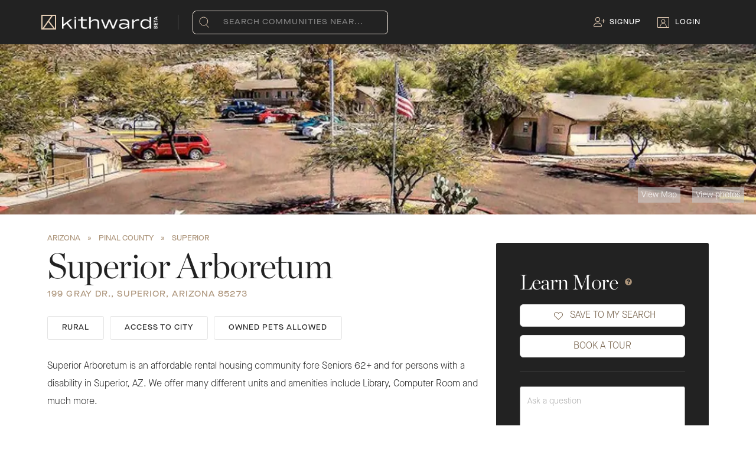

--- FILE ---
content_type: text/html; charset=utf-8
request_url: https://www.kithward.com/community/superior-arboretum-independent-living-7212
body_size: 18561
content:
<!DOCTYPE html><html lang="en"><head><meta charSet="utf-8"/><meta name="viewport" content="width=device-width, initial-scale=1.0"/><title>Superior Arboretum - Superior, AZ - Kithward</title><meta name="robots" content="index,follow"/><meta name="description" content="Superior Arboretum is a Senior Independent Living community located at 199 Gray Dr., Superior, Arizona, 85273."/><meta name="twitter:card" content="summary"/><meta name="twitter:site" content="@kithwardhq"/><meta name="twitter:creator" content="@kithwardhq"/><meta property="og:title" content="Superior Arboretum - Superior, AZ - Kithward"/><meta property="og:description" content="Superior Arboretum is a Senior Independent Living community located at 199 Gray Dr., Superior, Arizona, 85273."/><meta property="og:url" content="https://www.kithward.com/community/superior-arboretum-independent-living-7212"/><meta property="og:type" content="website"/><meta property="og:image" content="https://www.kithward.com/kw-logo-lg.png"/><meta property="og:image:alt" content="Kithward"/><meta property="og:image:type" content="image/svg"/><meta property="og:image:width" content="800"/><meta property="og:image:height" content="600"/><meta property="og:site_name" content="Kithward"/><link rel="canonical" href="https://www.kithward.com/community/superior-arboretum-independent-living-7212"/><link rel="preload" as="image" imageSrcSet="/_next/image?url=https%3A%2F%2Fkithward.imgix.net%2Fv1%2Fcommunities%2F7212%2Fimages%2F32798%3Ffm%3Djpg%26h%3D650%26w%3D2000%26fit%3Dcrop%26q%3D50&amp;w=640&amp;q=75 640w, /_next/image?url=https%3A%2F%2Fkithward.imgix.net%2Fv1%2Fcommunities%2F7212%2Fimages%2F32798%3Ffm%3Djpg%26h%3D650%26w%3D2000%26fit%3Dcrop%26q%3D50&amp;w=750&amp;q=75 750w, /_next/image?url=https%3A%2F%2Fkithward.imgix.net%2Fv1%2Fcommunities%2F7212%2Fimages%2F32798%3Ffm%3Djpg%26h%3D650%26w%3D2000%26fit%3Dcrop%26q%3D50&amp;w=828&amp;q=75 828w, /_next/image?url=https%3A%2F%2Fkithward.imgix.net%2Fv1%2Fcommunities%2F7212%2Fimages%2F32798%3Ffm%3Djpg%26h%3D650%26w%3D2000%26fit%3Dcrop%26q%3D50&amp;w=1080&amp;q=75 1080w, /_next/image?url=https%3A%2F%2Fkithward.imgix.net%2Fv1%2Fcommunities%2F7212%2Fimages%2F32798%3Ffm%3Djpg%26h%3D650%26w%3D2000%26fit%3Dcrop%26q%3D50&amp;w=1200&amp;q=75 1200w" imageSizes="100vw" fetchpriority="high"/><meta name="next-head-count" content="20"/><style type="text/css">.fresnel-container{margin:0;padding:0;}
@media not all and (min-width:0px) and (max-width:767.98px){.fresnel-at-xs{display:none!important;}}
@media not all and (min-width:768px) and (max-width:1023.98px){.fresnel-at-md{display:none!important;}}
@media not all and (min-width:1024px) and (max-width:1199.98px){.fresnel-at-lg{display:none!important;}}
@media not all and (min-width:1200px){.fresnel-at-xl{display:none!important;}}
@media not all and (max-width:767.98px){.fresnel-lessThan-md{display:none!important;}}
@media not all and (max-width:1023.98px){.fresnel-lessThan-lg{display:none!important;}}
@media not all and (max-width:1199.98px){.fresnel-lessThan-xl{display:none!important;}}
@media not all and (min-width:768px){.fresnel-greaterThan-xs{display:none!important;}}
@media not all and (min-width:1024px){.fresnel-greaterThan-md{display:none!important;}}
@media not all and (min-width:1200px){.fresnel-greaterThan-lg{display:none!important;}}
@media not all and (min-width:0px){.fresnel-greaterThanOrEqual-xs{display:none!important;}}
@media not all and (min-width:768px){.fresnel-greaterThanOrEqual-md{display:none!important;}}
@media not all and (min-width:1024px){.fresnel-greaterThanOrEqual-lg{display:none!important;}}
@media not all and (min-width:1200px){.fresnel-greaterThanOrEqual-xl{display:none!important;}}
@media not all and (min-width:0px) and (max-width:767.98px){.fresnel-between-xs-md{display:none!important;}}
@media not all and (min-width:0px) and (max-width:1023.98px){.fresnel-between-xs-lg{display:none!important;}}
@media not all and (min-width:0px) and (max-width:1199.98px){.fresnel-between-xs-xl{display:none!important;}}
@media not all and (min-width:768px) and (max-width:1023.98px){.fresnel-between-md-lg{display:none!important;}}
@media not all and (min-width:768px) and (max-width:1199.98px){.fresnel-between-md-xl{display:none!important;}}
@media not all and (min-width:1024px) and (max-width:1199.98px){.fresnel-between-lg-xl{display:none!important;}}</style><meta name="theme-color" content="#222"/><meta name="emotion-insertion-point" content=""/><style data-emotion="mui-style b62m3t-container 7pg0cj-a11yText 13cymwt-control hlgwow 1jqq78o-placeholder 19n3akp 1wy0on6 1u9des2-indicatorSeparator 1xc3v61-indicatorContainer 8mmkcg 1d3bbye ed9obn 1q4fj9t" type="text/css">.mui-style-b62m3t-container{position:relative;box-sizing:border-box;}.mui-style-7pg0cj-a11yText{z-index:9999;border:0;clip:rect(1px, 1px, 1px, 1px);height:1px;width:1px;position:absolute;overflow:hidden;padding:0;white-space:nowrap;}.mui-style-13cymwt-control{-webkit-align-items:center;-webkit-box-align:center;-ms-flex-align:center;align-items:center;cursor:default;display:-webkit-box;display:-webkit-flex;display:-ms-flexbox;display:flex;-webkit-box-flex-wrap:wrap;-webkit-flex-wrap:wrap;-ms-flex-wrap:wrap;flex-wrap:wrap;-webkit-box-pack:justify;-webkit-justify-content:space-between;justify-content:space-between;min-height:38px;outline:0!important;position:relative;-webkit-transition:all 100ms;transition:all 100ms;background-color:hsl(0, 0%, 100%);border-color:hsl(0, 0%, 80%);border-radius:4px;border-style:solid;border-width:1px;box-sizing:border-box;}.mui-style-13cymwt-control:hover{border-color:hsl(0, 0%, 70%);}.mui-style-hlgwow{-webkit-align-items:center;-webkit-box-align:center;-ms-flex-align:center;align-items:center;display:grid;-webkit-flex:1;-ms-flex:1;flex:1;-webkit-box-flex-wrap:wrap;-webkit-flex-wrap:wrap;-ms-flex-wrap:wrap;flex-wrap:wrap;-webkit-overflow-scrolling:touch;position:relative;overflow:hidden;padding:2px 8px;box-sizing:border-box;}.mui-style-1jqq78o-placeholder{grid-area:1/1/2/3;color:hsl(0, 0%, 50%);margin-left:2px;margin-right:2px;box-sizing:border-box;}.mui-style-19n3akp{visibility:visible;-webkit-flex:1 1 auto;-ms-flex:1 1 auto;flex:1 1 auto;display:inline-grid;grid-area:1/1/2/3;grid-template-columns:0 min-content;margin:2px;padding-bottom:2px;padding-top:2px;color:#ac947a;box-sizing:border-box;font-size:16px;}.mui-style-19n3akp:after{content:attr(data-value) " ";visibility:hidden;white-space:pre;grid-area:1/2;font:inherit;min-width:2px;border:0;margin:0;outline:0;padding:0;}.mui-style-1wy0on6{-webkit-align-items:center;-webkit-box-align:center;-ms-flex-align:center;align-items:center;-webkit-align-self:stretch;-ms-flex-item-align:stretch;align-self:stretch;display:-webkit-box;display:-webkit-flex;display:-ms-flexbox;display:flex;-webkit-flex-shrink:0;-ms-flex-negative:0;flex-shrink:0;box-sizing:border-box;}.mui-style-1u9des2-indicatorSeparator{-webkit-align-self:stretch;-ms-flex-item-align:stretch;align-self:stretch;width:1px;background-color:hsl(0, 0%, 80%);margin-bottom:8px;margin-top:8px;box-sizing:border-box;}.mui-style-1xc3v61-indicatorContainer{display:-webkit-box;display:-webkit-flex;display:-ms-flexbox;display:flex;-webkit-transition:color 150ms;transition:color 150ms;color:hsl(0, 0%, 80%);padding:8px;box-sizing:border-box;}.mui-style-1xc3v61-indicatorContainer:hover{color:hsl(0, 0%, 60%);}.mui-style-8mmkcg{display:inline-block;fill:currentColor;line-height:1;stroke:currentColor;stroke-width:0;}.mui-style-1d3bbye{box-sizing:border-box;display:-webkit-box;display:-webkit-flex;display:-ms-flexbox;display:flex;-webkit-box-flex-wrap:wrap;-webkit-flex-wrap:wrap;-ms-flex-wrap:wrap;flex-wrap:wrap;width:100%;-webkit-flex-direction:row;-ms-flex-direction:row;flex-direction:row;}.mui-style-ed9obn{box-sizing:border-box;margin:0;-webkit-flex-direction:row;-ms-flex-direction:row;flex-direction:row;-webkit-flex-basis:100%;-ms-flex-preferred-size:100%;flex-basis:100%;-webkit-box-flex:0;-webkit-flex-grow:0;-ms-flex-positive:0;flex-grow:0;max-width:100%;}@media (min-width:600px){.mui-style-ed9obn{-webkit-flex-basis:75%;-ms-flex-preferred-size:75%;flex-basis:75%;-webkit-box-flex:0;-webkit-flex-grow:0;-ms-flex-positive:0;flex-grow:0;max-width:75%;}}@media (min-width:768px){.mui-style-ed9obn{-webkit-flex-basis:75%;-ms-flex-preferred-size:75%;flex-basis:75%;-webkit-box-flex:0;-webkit-flex-grow:0;-ms-flex-positive:0;flex-grow:0;max-width:75%;}}@media (min-width:1024px){.mui-style-ed9obn{-webkit-flex-basis:75%;-ms-flex-preferred-size:75%;flex-basis:75%;-webkit-box-flex:0;-webkit-flex-grow:0;-ms-flex-positive:0;flex-grow:0;max-width:75%;}}@media (min-width:1200px){.mui-style-ed9obn{-webkit-flex-basis:75%;-ms-flex-preferred-size:75%;flex-basis:75%;-webkit-box-flex:0;-webkit-flex-grow:0;-ms-flex-positive:0;flex-grow:0;max-width:75%;}}.mui-style-1q4fj9t{box-sizing:border-box;margin:0;-webkit-flex-direction:row;-ms-flex-direction:row;flex-direction:row;-webkit-flex-basis:100%;-ms-flex-preferred-size:100%;flex-basis:100%;-webkit-box-flex:0;-webkit-flex-grow:0;-ms-flex-positive:0;flex-grow:0;max-width:100%;}@media (min-width:600px){.mui-style-1q4fj9t{-webkit-flex-basis:25%;-ms-flex-preferred-size:25%;flex-basis:25%;-webkit-box-flex:0;-webkit-flex-grow:0;-ms-flex-positive:0;flex-grow:0;max-width:25%;}}@media (min-width:768px){.mui-style-1q4fj9t{-webkit-flex-basis:25%;-ms-flex-preferred-size:25%;flex-basis:25%;-webkit-box-flex:0;-webkit-flex-grow:0;-ms-flex-positive:0;flex-grow:0;max-width:25%;}}@media (min-width:1024px){.mui-style-1q4fj9t{-webkit-flex-basis:25%;-ms-flex-preferred-size:25%;flex-basis:25%;-webkit-box-flex:0;-webkit-flex-grow:0;-ms-flex-positive:0;flex-grow:0;max-width:25%;}}@media (min-width:1200px){.mui-style-1q4fj9t{-webkit-flex-basis:25%;-ms-flex-preferred-size:25%;flex-basis:25%;-webkit-box-flex:0;-webkit-flex-grow:0;-ms-flex-positive:0;flex-grow:0;max-width:25%;}}</style><link data-next-font="" rel="preconnect" href="/" crossorigin="anonymous"/><link rel="preload" href="/_next/static/css/c6a45095bd0ce53e.css" as="style"/><link rel="stylesheet" href="/_next/static/css/c6a45095bd0ce53e.css" data-n-g=""/><link rel="preload" href="/_next/static/css/6cc92dfe2f5430bf.css" as="style"/><link rel="stylesheet" href="/_next/static/css/6cc92dfe2f5430bf.css" data-n-p=""/><link rel="preload" href="/_next/static/css/fc13804c0ac6fd7e.css" as="style"/><link rel="stylesheet" href="/_next/static/css/fc13804c0ac6fd7e.css" data-n-p=""/><link rel="preload" href="/_next/static/css/aff83662aa3389ac.css" as="style"/><link rel="stylesheet" href="/_next/static/css/aff83662aa3389ac.css" data-n-p=""/><noscript data-n-css=""></noscript><script defer="" nomodule="" src="/_next/static/chunks/polyfills-42372ed130431b0a.js"></script><script src="/_next/static/chunks/webpack-9bbb6735cf1ff538.js" defer=""></script><script src="/_next/static/chunks/framework-945b357d4a851f4b.js" defer=""></script><script src="/_next/static/chunks/main-34485460efab6fc9.js" defer=""></script><script src="/_next/static/chunks/pages/_app-6b94a33f5fc24e9d.js" defer=""></script><script src="/_next/static/chunks/c16184b3-5819725a1a85c60f.js" defer=""></script><script src="/_next/static/chunks/7dcf9772-bd711d756c2a978e.js" defer=""></script><script src="/_next/static/chunks/ff493b0a-9df7bf836d5dd212.js" defer=""></script><script src="/_next/static/chunks/29107295-4cc022cea922dbb4.js" defer=""></script><script src="/_next/static/chunks/2c796e83-287acad7a593986b.js" defer=""></script><script src="/_next/static/chunks/5675-49e77ea30f69df77.js" defer=""></script><script src="/_next/static/chunks/3707-305bf4ce4b98ca09.js" defer=""></script><script src="/_next/static/chunks/9603-a6c89095cf7a878c.js" defer=""></script><script src="/_next/static/chunks/2962-3b0ba8e9721889af.js" defer=""></script><script src="/_next/static/chunks/2301-9a04d349d48c3587.js" defer=""></script><script src="/_next/static/chunks/8573-1ffcb4c9dd802433.js" defer=""></script><script src="/_next/static/chunks/8999-de1a5474ceeecc78.js" defer=""></script><script src="/_next/static/chunks/7558-b3e67634ddf8e1e2.js" defer=""></script><script src="/_next/static/chunks/7431-141da687f85af936.js" defer=""></script><script src="/_next/static/chunks/6541-59f133f39e51de05.js" defer=""></script><script src="/_next/static/chunks/3253-280e99d12dc1b4a1.js" defer=""></script><script src="/_next/static/chunks/1033-542a31019ab750d4.js" defer=""></script><script src="/_next/static/chunks/5964-a2b95b52c49da6e0.js" defer=""></script><script src="/_next/static/chunks/6066-995e0ecaef4ac6b0.js" defer=""></script><script src="/_next/static/chunks/6830-d247482b068b0b38.js" defer=""></script><script src="/_next/static/chunks/5012-d4a72fc381426de7.js" defer=""></script><script src="/_next/static/chunks/7857-9dae364f1d248875.js" defer=""></script><script src="/_next/static/chunks/6729-3533fc653b91b1e2.js" defer=""></script><script src="/_next/static/chunks/pages/community/%5Bslug%5D-d4cfc6efc5a945ec.js" defer=""></script><script src="/_next/static/8R-nuNBvmqugmjXZTZB5g/_buildManifest.js" defer=""></script><script src="/_next/static/8R-nuNBvmqugmjXZTZB5g/_ssgManifest.js" defer=""></script><style data-emotion="mui-style b62m3t-container 7pg0cj-a11yText 13cymwt-control hlgwow 1jqq78o-placeholder 19n3akp 1wy0on6 1u9des2-indicatorSeparator 1xc3v61-indicatorContainer 8mmkcg 1d3bbye ed9obn 1q4fj9t" type="text/css">.mui-style-b62m3t-container{position:relative;box-sizing:border-box;}.mui-style-7pg0cj-a11yText{z-index:9999;border:0;clip:rect(1px, 1px, 1px, 1px);height:1px;width:1px;position:absolute;overflow:hidden;padding:0;white-space:nowrap;}.mui-style-13cymwt-control{-webkit-align-items:center;-webkit-box-align:center;-ms-flex-align:center;align-items:center;cursor:default;display:-webkit-box;display:-webkit-flex;display:-ms-flexbox;display:flex;-webkit-box-flex-wrap:wrap;-webkit-flex-wrap:wrap;-ms-flex-wrap:wrap;flex-wrap:wrap;-webkit-box-pack:justify;-webkit-justify-content:space-between;justify-content:space-between;min-height:38px;outline:0!important;position:relative;-webkit-transition:all 100ms;transition:all 100ms;background-color:hsl(0, 0%, 100%);border-color:hsl(0, 0%, 80%);border-radius:4px;border-style:solid;border-width:1px;box-sizing:border-box;}.mui-style-13cymwt-control:hover{border-color:hsl(0, 0%, 70%);}.mui-style-hlgwow{-webkit-align-items:center;-webkit-box-align:center;-ms-flex-align:center;align-items:center;display:grid;-webkit-flex:1;-ms-flex:1;flex:1;-webkit-box-flex-wrap:wrap;-webkit-flex-wrap:wrap;-ms-flex-wrap:wrap;flex-wrap:wrap;-webkit-overflow-scrolling:touch;position:relative;overflow:hidden;padding:2px 8px;box-sizing:border-box;}.mui-style-1jqq78o-placeholder{grid-area:1/1/2/3;color:hsl(0, 0%, 50%);margin-left:2px;margin-right:2px;box-sizing:border-box;}.mui-style-19n3akp{visibility:visible;-webkit-flex:1 1 auto;-ms-flex:1 1 auto;flex:1 1 auto;display:inline-grid;grid-area:1/1/2/3;grid-template-columns:0 min-content;margin:2px;padding-bottom:2px;padding-top:2px;color:#ac947a;box-sizing:border-box;font-size:16px;}.mui-style-19n3akp:after{content:attr(data-value) " ";visibility:hidden;white-space:pre;grid-area:1/2;font:inherit;min-width:2px;border:0;margin:0;outline:0;padding:0;}.mui-style-1wy0on6{-webkit-align-items:center;-webkit-box-align:center;-ms-flex-align:center;align-items:center;-webkit-align-self:stretch;-ms-flex-item-align:stretch;align-self:stretch;display:-webkit-box;display:-webkit-flex;display:-ms-flexbox;display:flex;-webkit-flex-shrink:0;-ms-flex-negative:0;flex-shrink:0;box-sizing:border-box;}.mui-style-1u9des2-indicatorSeparator{-webkit-align-self:stretch;-ms-flex-item-align:stretch;align-self:stretch;width:1px;background-color:hsl(0, 0%, 80%);margin-bottom:8px;margin-top:8px;box-sizing:border-box;}.mui-style-1xc3v61-indicatorContainer{display:-webkit-box;display:-webkit-flex;display:-ms-flexbox;display:flex;-webkit-transition:color 150ms;transition:color 150ms;color:hsl(0, 0%, 80%);padding:8px;box-sizing:border-box;}.mui-style-1xc3v61-indicatorContainer:hover{color:hsl(0, 0%, 60%);}.mui-style-8mmkcg{display:inline-block;fill:currentColor;line-height:1;stroke:currentColor;stroke-width:0;}.mui-style-1d3bbye{box-sizing:border-box;display:-webkit-box;display:-webkit-flex;display:-ms-flexbox;display:flex;-webkit-box-flex-wrap:wrap;-webkit-flex-wrap:wrap;-ms-flex-wrap:wrap;flex-wrap:wrap;width:100%;-webkit-flex-direction:row;-ms-flex-direction:row;flex-direction:row;}.mui-style-ed9obn{box-sizing:border-box;margin:0;-webkit-flex-direction:row;-ms-flex-direction:row;flex-direction:row;-webkit-flex-basis:100%;-ms-flex-preferred-size:100%;flex-basis:100%;-webkit-box-flex:0;-webkit-flex-grow:0;-ms-flex-positive:0;flex-grow:0;max-width:100%;}@media (min-width:600px){.mui-style-ed9obn{-webkit-flex-basis:75%;-ms-flex-preferred-size:75%;flex-basis:75%;-webkit-box-flex:0;-webkit-flex-grow:0;-ms-flex-positive:0;flex-grow:0;max-width:75%;}}@media (min-width:768px){.mui-style-ed9obn{-webkit-flex-basis:75%;-ms-flex-preferred-size:75%;flex-basis:75%;-webkit-box-flex:0;-webkit-flex-grow:0;-ms-flex-positive:0;flex-grow:0;max-width:75%;}}@media (min-width:1024px){.mui-style-ed9obn{-webkit-flex-basis:75%;-ms-flex-preferred-size:75%;flex-basis:75%;-webkit-box-flex:0;-webkit-flex-grow:0;-ms-flex-positive:0;flex-grow:0;max-width:75%;}}@media (min-width:1200px){.mui-style-ed9obn{-webkit-flex-basis:75%;-ms-flex-preferred-size:75%;flex-basis:75%;-webkit-box-flex:0;-webkit-flex-grow:0;-ms-flex-positive:0;flex-grow:0;max-width:75%;}}.mui-style-1q4fj9t{box-sizing:border-box;margin:0;-webkit-flex-direction:row;-ms-flex-direction:row;flex-direction:row;-webkit-flex-basis:100%;-ms-flex-preferred-size:100%;flex-basis:100%;-webkit-box-flex:0;-webkit-flex-grow:0;-ms-flex-positive:0;flex-grow:0;max-width:100%;}@media (min-width:600px){.mui-style-1q4fj9t{-webkit-flex-basis:25%;-ms-flex-preferred-size:25%;flex-basis:25%;-webkit-box-flex:0;-webkit-flex-grow:0;-ms-flex-positive:0;flex-grow:0;max-width:25%;}}@media (min-width:768px){.mui-style-1q4fj9t{-webkit-flex-basis:25%;-ms-flex-preferred-size:25%;flex-basis:25%;-webkit-box-flex:0;-webkit-flex-grow:0;-ms-flex-positive:0;flex-grow:0;max-width:25%;}}@media (min-width:1024px){.mui-style-1q4fj9t{-webkit-flex-basis:25%;-ms-flex-preferred-size:25%;flex-basis:25%;-webkit-box-flex:0;-webkit-flex-grow:0;-ms-flex-positive:0;flex-grow:0;max-width:25%;}}@media (min-width:1200px){.mui-style-1q4fj9t{-webkit-flex-basis:25%;-ms-flex-preferred-size:25%;flex-basis:25%;-webkit-box-flex:0;-webkit-flex-grow:0;-ms-flex-positive:0;flex-grow:0;max-width:25%;}}</style></head><body><noscript><iframe src="https://www.googletagmanager.com/ns.html?id=GTM-W7XF4LH" height="0" width="0" style="display:none;visibility:hidden"></iframe></noscript><noscript><img alt="image" loading="lazy" width="1" height="1" decoding="async" data-nimg="1" class="d-none" style="color:transparent" srcSet="/_next/image?url=https%3A%2F%2Fwww.facebook.com%2Ftr%3Fid%3D543390013878884%26ev%3DPageView%26noscript%3D1&amp;w=16&amp;q=75 1x" src="/_next/image?url=https%3A%2F%2Fwww.facebook.com%2Ftr%3Fid%3D543390013878884%26ev%3DPageView%26noscript%3D1&amp;w=16&amp;q=75"/></noscript><div id="__next"><div id="root"><div id="pageWrapper" class="page page-community-details"><header><div class="fresnel-container fresnel-greaterThan-xs "><div class="nav flex-kebab-left contained"><div class="KWNavbar_navLogo__GzduR"><div class="KWNavbar_navLogomark__uYJmV"><a href="/"><img alt="Kithward Logo" loading="lazy" width="25" height="25" decoding="async" data-nimg="1" style="color:transparent" src="/logomark.svg"/></a></div><div class="KWNavbar_navLogomark__uYJmV"><a href="/"><img alt="Kithward Beta Logo" loading="lazy" width="162" height="22" decoding="async" data-nimg="1" class="KWNavbar_navWordmark__dZF6q" style="color:transparent" srcSet="/_next/image?url=%2Fkw-betaLogo.png&amp;w=256&amp;q=75 1x, /_next/image?url=%2Fkw-betaLogo.png&amp;w=384&amp;q=75 2x" src="/_next/image?url=%2Fkw-betaLogo.png&amp;w=384&amp;q=75"/></a></div></div><div><div class="mr-0 text-right"><div class="nav-item with-ico geo-search"><div class="nav-item geo-search-submit"><img alt="Search icon" loading="lazy" width="17" height="19" decoding="async" data-nimg="1" class="nav-item__ico" style="color:transparent" src="/assets/search-nav.svg"/></div><div class="nav-item geo-search-bar"><div class="mui-style-b62m3t-container"><span id="react-select-searchGeo-live-region" class="mui-style-7pg0cj-a11yText"></span><span aria-live="polite" aria-atomic="false" aria-relevant="additions text" role="log" class="mui-style-7pg0cj-a11yText"></span><div class="kw-select__control mui-style-13cymwt-control"><div class="kw-select__value-container mui-style-hlgwow"><div class="kw-select__placeholder mui-style-1jqq78o-placeholder" id="react-select-searchGeo-placeholder">Search communities near...</div><div class="kw-select__input-container mui-style-19n3akp" data-value=""><input class="kw-select__input" style="label:input;color:inherit;background:0;opacity:1;width:100%;grid-area:1 / 2;font:inherit;min-width:2px;border:0;margin:0;outline:0;padding:0" autoCapitalize="none" autoComplete="off" autoCorrect="off" id="react-select-searchGeo-input" spellcheck="false" tabindex="0" type="text" aria-autocomplete="list" aria-expanded="false" aria-haspopup="true" role="combobox" aria-activedescendant="" aria-describedby="react-select-searchGeo-placeholder" value=""/></div></div><div class="kw-select__indicators mui-style-1wy0on6"><span class="kw-select__indicator-separator mui-style-1u9des2-indicatorSeparator"></span><div class="kw-select__indicator kw-select__dropdown-indicator mui-style-1xc3v61-indicatorContainer" aria-hidden="true"><svg height="20" width="20" viewBox="0 0 20 20" aria-hidden="true" focusable="false" class="mui-style-8mmkcg"><path d="M4.516 7.548c0.436-0.446 1.043-0.481 1.576 0l3.908 3.747 3.908-3.747c0.533-0.481 1.141-0.446 1.574 0 0.436 0.445 0.408 1.197 0 1.615-0.406 0.418-4.695 4.502-4.695 4.502-0.217 0.223-0.502 0.335-0.787 0.335s-0.57-0.112-0.789-0.335c0 0-4.287-4.084-4.695-4.502s-0.436-1.17 0-1.615z"></path></svg></div></div></div></div></div></div></div></div><div class="KWNavbar_containerLinks__lfgak"><div class="nav-item with-ico"><a href="/auth/signup"><svg aria-hidden="true" focusable="false" data-prefix="fal" data-icon="user-plus" class="svg-inline--fa fa-user-plus KWNavbar_signUp__PtCeF touchable" role="img" xmlns="http://www.w3.org/2000/svg" viewBox="0 0 640 512" color="#E4CDB5"><path fill="currentColor" d="M224 32a96 96 0 1 1 0 192 96 96 0 1 1 0-192zm0 224A128 128 0 1 0 224 0a128 128 0 1 0 0 256zm-45.7 80l91.4 0c80 0 145 64.3 146.3 144L32 480c1.2-79.7 66.2-144 146.3-144zm0-32C79.8 304 0 383.8 0 482.3C0 498.7 13.3 512 29.7 512l388.6 0c16.4 0 29.7-13.3 29.7-29.7C448 383.8 368.2 304 269.7 304l-91.4 0zM512 304c0 8.8 7.2 16 16 16s16-7.2 16-16l0-80 80 0c8.8 0 16-7.2 16-16s-7.2-16-16-16l-80 0 0-80c0-8.8-7.2-16-16-16s-16 7.2-16 16l0 80-80 0c-8.8 0-16 7.2-16 16s7.2 16 16 16l80 0 0 80z"></path></svg></a><a href="/auth/signup">Signup</a></div><div class="nav-item with-ico"><a href="/auth/login"><img alt="Login User Icon" loading="lazy" width="20" height="18" decoding="async" data-nimg="1" class="nav-item__ico" style="color:transparent" src="/assets/login-nav.svg"/></a><a href="/auth/login">Login</a></div></div></div></div><div class="fresnel-container fresnel-at-xs "><div class="nav" style="display:flex;justify-content:space-between;align-items:center"><div class="nav-menu-trigger"><svg aria-hidden="true" focusable="false" data-prefix="fas" data-icon="bars" class="svg-inline--fa fa-bars touchable" role="img" xmlns="http://www.w3.org/2000/svg" viewBox="0 0 448 512" height="25px" width="25px"><path fill="currentColor" d="M0 96C0 78.3 14.3 64 32 64l384 0c17.7 0 32 14.3 32 32s-14.3 32-32 32L32 128C14.3 128 0 113.7 0 96zM0 256c0-17.7 14.3-32 32-32l384 0c17.7 0 32 14.3 32 32s-14.3 32-32 32L32 288c-17.7 0-32-14.3-32-32zM448 416c0 17.7-14.3 32-32 32L32 448c-17.7 0-32-14.3-32-32s14.3-32 32-32l384 0c17.7 0 32 14.3 32 32z"></path></svg></div><div class="nav-logo flex-100 text-center"><div class="nav-wordmark"><a href="/"><img alt="Kithward Logo" loading="lazy" width="105" height="25" decoding="async" data-nimg="1" style="color:transparent" src="/wordmark.svg"/></a></div></div><div class="nav-menu-search"><img alt="Search icon" loading="lazy" width="20" height="18" decoding="async" data-nimg="1" class="nav-item__ico" style="color:transparent" src="/assets/search-nav.svg"/></div></div></div></header><div class="mobile-menu-overlay close"><div class="mobile-nav-menu"><div class="KWNavbar_mobileHeader__LN1_O"><span style="display:flex"><div class="KWNavbar_navLogomark__uYJmV"><a href="/"><img alt="Kithward Logo" loading="lazy" width="25" height="25" decoding="async" data-nimg="1" style="color:transparent" src="/logomark.svg"/></a></div><div class="KWNavbar_navWordmarkMobile__Cey7k"><a href="/"><img alt="Kithward Logo" loading="lazy" width="105" height="25" decoding="async" data-nimg="1" style="color:transparent" src="/wordmark.svg"/></a></div></span><div class="KWNavbar_iconClose__onf1O"><svg aria-hidden="true" focusable="false" data-prefix="far" data-icon="xmark" class="svg-inline--fa fa-xmark touchable" role="img" xmlns="http://www.w3.org/2000/svg" viewBox="0 0 384 512" color="#FFF" height="25px" width="25px"><path fill="currentColor" d="M345 137c9.4-9.4 9.4-24.6 0-33.9s-24.6-9.4-33.9 0l-119 119L73 103c-9.4-9.4-24.6-9.4-33.9 0s-9.4 24.6 0 33.9l119 119L39 375c-9.4 9.4-9.4 24.6 0 33.9s24.6 9.4 33.9 0l119-119L311 409c9.4 9.4 24.6 9.4 33.9 0s9.4-24.6 0-33.9l-119-119L345 137z"></path></svg></div></div><div class="KWNavbar_geoSelectorContainer__oS28p"><div class="KWNavbar_geoSelectorImage__N_P_w"><img alt="Search icon" loading="lazy" width="17" height="19" decoding="async" data-nimg="1" class="nav-item__ico" style="color:transparent" src="/assets/search-nav.svg"/></div><div class="KWNavbar_selectorContainer__VzK8V"><div class="mui-style-b62m3t-container"><span id="react-select-mobileSidebar-live-region" class="mui-style-7pg0cj-a11yText"></span><span aria-live="polite" aria-atomic="false" aria-relevant="additions text" role="log" class="mui-style-7pg0cj-a11yText"></span><div class="kw-select__control mui-style-13cymwt-control"><div class="kw-select__value-container mui-style-hlgwow"><div class="kw-select__placeholder mui-style-1jqq78o-placeholder" id="react-select-mobileSidebar-placeholder">Search communities near...</div><div class="kw-select__input-container mui-style-19n3akp" data-value=""><input class="kw-select__input" style="label:input;color:inherit;background:0;opacity:1;width:100%;grid-area:1 / 2;font:inherit;min-width:2px;border:0;margin:0;outline:0;padding:0" autoCapitalize="none" autoComplete="off" autoCorrect="off" id="react-select-mobileSidebar-input" spellcheck="false" tabindex="0" type="text" aria-autocomplete="list" aria-expanded="false" aria-haspopup="true" role="combobox" aria-activedescendant="" aria-describedby="react-select-mobileSidebar-placeholder" value=""/></div></div><div class="kw-select__indicators mui-style-1wy0on6"><span class="kw-select__indicator-separator mui-style-1u9des2-indicatorSeparator"></span><div class="kw-select__indicator kw-select__dropdown-indicator mui-style-1xc3v61-indicatorContainer" aria-hidden="true"><svg height="20" width="20" viewBox="0 0 20 20" aria-hidden="true" focusable="false" class="mui-style-8mmkcg"><path d="M4.516 7.548c0.436-0.446 1.043-0.481 1.576 0l3.908 3.747 3.908-3.747c0.533-0.481 1.141-0.446 1.574 0 0.436 0.445 0.408 1.197 0 1.615-0.406 0.418-4.695 4.502-4.695 4.502-0.217 0.223-0.502 0.335-0.787 0.335s-0.57-0.112-0.789-0.335c0 0-4.287-4.084-4.695-4.502s-0.436-1.17 0-1.615z"></path></svg></div></div></div></div></div></div><div><div class="KWNavbar_mobileOptions__cQGaD"><a href="/auth/login"><img alt="User icon" loading="lazy" width="12" height="11" decoding="async" data-nimg="1" style="color:transparent" src="/assets/login-nav.svg"/></a><a class="KWNavbar_loginIcon__SBIyP" href="/auth/login">Login</a></div><div class="KWNavbar_mobileOptions__cQGaD"><a href="/auth/signup"><svg aria-hidden="true" focusable="false" data-prefix="fal" data-icon="user-plus" class="svg-inline--fa fa-user-plus touchable" role="img" xmlns="http://www.w3.org/2000/svg" viewBox="0 0 640 512" color="#E4CDB5" height="11px" width="12px"><path fill="currentColor" d="M224 32a96 96 0 1 1 0 192 96 96 0 1 1 0-192zm0 224A128 128 0 1 0 224 0a128 128 0 1 0 0 256zm-45.7 80l91.4 0c80 0 145 64.3 146.3 144L32 480c1.2-79.7 66.2-144 146.3-144zm0-32C79.8 304 0 383.8 0 482.3C0 498.7 13.3 512 29.7 512l388.6 0c16.4 0 29.7-13.3 29.7-29.7C448 383.8 368.2 304 269.7 304l-91.4 0zM512 304c0 8.8 7.2 16 16 16s16-7.2 16-16l0-80 80 0c8.8 0 16-7.2 16-16s-7.2-16-16-16l-80 0 0-80c0-8.8-7.2-16-16-16s-16 7.2-16 16l0 80-80 0c-8.8 0-16 7.2-16 16s7.2 16 16 16l80 0 0 80z"></path></svg></a><a class="KWNavbar_loginIcon__SBIyP" href="/auth/signup">Signup</a></div></div><div><div class="KWNavbar_mobileOptions__cQGaD"><div class="KWNavbar_borderSections__Fgjz5"><p class="KWNavbar_sections__TW06Q">GUIDANCE</p><div class="KWNavbar_iconPlus__TerQB"><svg aria-hidden="true" focusable="false" data-prefix="far" data-icon="plus" class="svg-inline--fa fa-plus touchable" role="img" xmlns="http://www.w3.org/2000/svg" viewBox="0 0 448 512" color="#FFF" height="18px" width="18px"><path fill="currentColor" d="M248 72c0-13.3-10.7-24-24-24s-24 10.7-24 24l0 160L40 232c-13.3 0-24 10.7-24 24s10.7 24 24 24l160 0 0 160c0 13.3 10.7 24 24 24s24-10.7 24-24l0-160 160 0c13.3 0 24-10.7 24-24s-10.7-24-24-24l-160 0 0-160z"></path></svg></div></div></div><div class="KWNavbar_mobileOptions__cQGaD"><div class="KWNavbar_borderSections__Fgjz5"><p class="KWNavbar_sections__TW06Q">ABOUT</p><div class="KWNavbar_iconPlus__TerQB"><svg aria-hidden="true" focusable="false" data-prefix="far" data-icon="plus" class="svg-inline--fa fa-plus touchable" role="img" xmlns="http://www.w3.org/2000/svg" viewBox="0 0 448 512" color="#FFF" height="18px" width="18px"><path fill="currentColor" d="M248 72c0-13.3-10.7-24-24-24s-24 10.7-24 24l0 160L40 232c-13.3 0-24 10.7-24 24s10.7 24 24 24l160 0 0 160c0 13.3 10.7 24 24 24s24-10.7 24-24l0-160 160 0c13.3 0 24-10.7 24-24s-10.7-24-24-24l-160 0 0-160z"></path></svg></div></div></div><div class="KWNavbar_mobileOptions__cQGaD"><div class="KWNavbar_borderSections__Fgjz5"><p class="KWNavbar_sections__TW06Q">CONTACT</p><div class="KWNavbar_iconPlus__TerQB"><svg aria-hidden="true" focusable="false" data-prefix="far" data-icon="plus" class="svg-inline--fa fa-plus touchable" role="img" xmlns="http://www.w3.org/2000/svg" viewBox="0 0 448 512" color="#FFF" height="18px" width="18px"><path fill="currentColor" d="M248 72c0-13.3-10.7-24-24-24s-24 10.7-24 24l0 160L40 232c-13.3 0-24 10.7-24 24s10.7 24 24 24l160 0 0 160c0 13.3 10.7 24 24 24s24-10.7 24-24l0-160 160 0c13.3 0 24-10.7 24-24s-10.7-24-24-24l-160 0 0-160z"></path></svg></div></div></div><div class="KWNavbar_mobileOptions__cQGaD"><div class="KWNavbar_borderSections__Fgjz5"><p class="KWNavbar_sections__TW06Q">OPERATORS</p><div class="KWNavbar_iconPlus__TerQB"><svg aria-hidden="true" focusable="false" data-prefix="far" data-icon="plus" class="svg-inline--fa fa-plus touchable" role="img" xmlns="http://www.w3.org/2000/svg" viewBox="0 0 448 512" color="#FFF" height="18px" width="18px"><path fill="currentColor" d="M248 72c0-13.3-10.7-24-24-24s-24 10.7-24 24l0 160L40 232c-13.3 0-24 10.7-24 24s10.7 24 24 24l160 0 0 160c0 13.3 10.7 24 24 24s24-10.7 24-24l0-160 160 0c13.3 0 24-10.7 24-24s-10.7-24-24-24l-160 0 0-160z"></path></svg></div></div></div></div><div class="KWNavbar_mobileFooterLinks__pR53b"><a href="/legal/terms-of-use">Terms of Service</a><a href="/legal/privacy-policy">Privacy Policy</a><div class="fake-link" data-acsb-custom-trigger="true">Accessibility</div></div></div></div><div id="main"><div></div><div class="position-relative"><section class="kw-carousel"><div><div class="main-image touchable"><img alt="Superior Arboretum" fetchpriority="high" decoding="async" data-nimg="fill" style="position:absolute;height:100%;width:100%;left:0;top:0;right:0;bottom:0;color:transparent;background-size:cover;background-position:50% 50%;background-repeat:no-repeat;background-image:url(&quot;data:image/svg+xml;charset=utf-8,%3Csvg xmlns=&#x27;http://www.w3.org/2000/svg&#x27; %3E%3Cfilter id=&#x27;b&#x27; color-interpolation-filters=&#x27;sRGB&#x27;%3E%3CfeGaussianBlur stdDeviation=&#x27;20&#x27;/%3E%3CfeColorMatrix values=&#x27;1 0 0 0 0 0 1 0 0 0 0 0 1 0 0 0 0 0 100 -1&#x27; result=&#x27;s&#x27;/%3E%3CfeFlood x=&#x27;0&#x27; y=&#x27;0&#x27; width=&#x27;100%25&#x27; height=&#x27;100%25&#x27;/%3E%3CfeComposite operator=&#x27;out&#x27; in=&#x27;s&#x27;/%3E%3CfeComposite in2=&#x27;SourceGraphic&#x27;/%3E%3CfeGaussianBlur stdDeviation=&#x27;20&#x27;/%3E%3C/filter%3E%3Cimage width=&#x27;100%25&#x27; height=&#x27;100%25&#x27; x=&#x27;0&#x27; y=&#x27;0&#x27; preserveAspectRatio=&#x27;none&#x27; style=&#x27;filter: url(%23b);&#x27; href=&#x27;[data-uri]&#x27;/%3E%3C/svg%3E&quot;)" sizes="100vw" srcSet="/_next/image?url=https%3A%2F%2Fkithward.imgix.net%2Fv1%2Fcommunities%2F7212%2Fimages%2F32798%3Ffm%3Djpg%26h%3D650%26w%3D2000%26fit%3Dcrop%26q%3D50&amp;w=640&amp;q=75 640w, /_next/image?url=https%3A%2F%2Fkithward.imgix.net%2Fv1%2Fcommunities%2F7212%2Fimages%2F32798%3Ffm%3Djpg%26h%3D650%26w%3D2000%26fit%3Dcrop%26q%3D50&amp;w=750&amp;q=75 750w, /_next/image?url=https%3A%2F%2Fkithward.imgix.net%2Fv1%2Fcommunities%2F7212%2Fimages%2F32798%3Ffm%3Djpg%26h%3D650%26w%3D2000%26fit%3Dcrop%26q%3D50&amp;w=828&amp;q=75 828w, /_next/image?url=https%3A%2F%2Fkithward.imgix.net%2Fv1%2Fcommunities%2F7212%2Fimages%2F32798%3Ffm%3Djpg%26h%3D650%26w%3D2000%26fit%3Dcrop%26q%3D50&amp;w=1080&amp;q=75 1080w, /_next/image?url=https%3A%2F%2Fkithward.imgix.net%2Fv1%2Fcommunities%2F7212%2Fimages%2F32798%3Ffm%3Djpg%26h%3D650%26w%3D2000%26fit%3Dcrop%26q%3D50&amp;w=1200&amp;q=75 1200w" src="/_next/image?url=https%3A%2F%2Fkithward.imgix.net%2Fv1%2Fcommunities%2F7212%2Fimages%2F32798%3Ffm%3Djpg%26h%3D650%26w%3D2000%26fit%3Dcrop%26q%3D50&amp;w=1200&amp;q=75"/><div class="main-image__bottom-buttons"><button class="button">View Map</button><button class="button">View photos</button></div></div></div></section></div><div class="contained community-contained mt-100"><div class="grid-with-column-gutters community-details-grid"><div class="pb-200"><div class="block data-section community profile-header"><p class="geo-community b-small"><a href="/senior-living/united-states/arizona">Arizona</a><span class="breadcrumb-separator">   »   </span><a href="/senior-living/united-states/arizona/pinal-county">Pinal County</a><span class="breadcrumb-separator">   »   </span><a href="/senior-living/united-states/arizona/pinal-county/superior">Superior</a></p><h1 class="community__title mb-0">Superior Arboretum</h1><p class="community-address">199 Gray Dr.<!-- -->, Superior<!-- -->, Arizona<!-- --> <!-- -->85273</p><div class="mt-100 mb-100 labeled-form-converted-to-list bold"><div class="data-attr data-attr--button mb-25">Rural</div><div class="data-attr data-attr--button mb-25">Access to City</div><div class="data-attr data-attr--button mb-25">Owned Pets Allowed</div></div><div class="partial-text "><div class="partial-text-text partial-text-hidden" style="max-height:270px;overflow:hidden;transition:max-height 0.5s cubic-bezier(0, 1, 0, 1)"><div class="data-type-text">Superior Arboretum is an affordable rental housing community fore Seniors 62+ and for persons with a disability in Superior, AZ. We offer many different units and amenities include Library, Computer Room and much more. 

Superior Arboretum Apartments is a HUD Apartment. HUD residents usually pay 30% of their gross income for rent. The rent amount, less approved HUD deductions such as medical and child care expenses, and other allowances, includes a utility allowance. HUD Residents also may choose to pay what is known as flat rent. The HACC works with applicants to determine which rent arrangement is best for them.

Superior Arboretum Apartments is a Elderly low income housing apartment subsidized by the federal governments HUD (Housing and Urban Development Division). 

Studio and one-bedroom apartments with some handicap units available. Community amenities include emergency call system, library, community game room, meal program affiliate. Utility allowance and transportation available.</div></div><div class="partial-text-toggler partial-text-toggler-more "><a href="#" class="control partial-text-toggler__cta">Read full description<svg aria-hidden="true" focusable="false" data-prefix="fas" data-icon="circle-plus" class="svg-inline--fa fa-circle-plus " role="img" xmlns="http://www.w3.org/2000/svg" viewBox="0 0 512 512" width="14"><path fill="currentColor" d="M256 512A256 256 0 1 0 256 0a256 256 0 1 0 0 512zM232 344l0-64-64 0c-13.3 0-24-10.7-24-24s10.7-24 24-24l64 0 0-64c0-13.3 10.7-24 24-24s24 10.7 24 24l0 64 64 0c13.3 0 24 10.7 24 24s-10.7 24-24 24l-64 0 0 64c0 13.3-10.7 24-24 24s-24-10.7-24-24z"></path></svg></a></div></div></div><div class="tab-menu"><div><div class="care-type-tab-container"><div class="care-type-tab-active"><p>Independent Living</p></div></div><div class="amenities-toggler mb-100 bordered"><div class="amenity"><a tabindex="1" href="/community/superior-arboretum-independent-living-7212#accommodations">Accommodations</a></div><div class="amenity"><a tabindex="3" href="/community/superior-arboretum-independent-living-7212#amenities">Amenities</a></div><div class="amenity"><a tabindex="4" href="/community/superior-arboretum-independent-living-7212#services">Services</a></div><div class="amenity"><a tabindex="5" href="/community/superior-arboretum-independent-living-7212#activities">Activities</a></div><div class="amenity"><a tabindex="6" href="/community/superior-arboretum-independent-living-7212#dining">Dining</a></div></div></div></div><div class="pb-200"><div class="care-type-wrapper"><div class="data-section padding-block"><a class="anchor" id="accommodations"></a><h3>Accommodations</h3><p>Here you will find the pricing summary and layouts available at this community</p><div class="grid grid-template-thirds grid-sm-template-single pb-100"><div class="data-section-group"><p class="community-data__title b-small">Apartment/Condo</p><a href="/community/superior-arboretum-independent-living-7212#09663975"><div class="data-attr data-type-amenity data-type-accommodations">Studio / 1 Bathroom</div></a><a href="/community/superior-arboretum-independent-living-7212#0ad80fd0"><div class="data-attr data-type-amenity data-type-accommodations">1 Bedroom / 1 Bathroom</div></a></div></div><div class="community-listings"><div class="MuiGrid-root MuiGrid-container mui-style-1d3bbye"><div class="MuiGrid-root MuiGrid-item MuiGrid-grid-xs-12 MuiGrid-grid-sm-9 MuiGrid-grid-md-9 mui-style-ed9obn"><div class="contents"><a class="layout-anchor" id="09663975"></a><h3>Studio</h3><div class="grid"><div class="data-section-group group-unit"><div class="data-section-group-entries labeled-form-converted-to-list bold"><div class="data-attr"><div class="data-value">Apartment/Condo</div></div><div class="data-attr"><div class="data-value">Studio</div></div><div class="data-attr"><div class="data-value">1 Bath</div></div><div class="data-attr"><div class="data-value">415<!-- --> ft²</div></div></div></div><div class="data-section-group group-features"><div class="data-section-group-entries labeled-form-converted-to-list mt-50"><div class="data-attr">Full Kitchen</div><div class="data-attr">Individually Controlled Thermostats</div></div></div></div></div></div><div class="MuiGrid-root MuiGrid-item MuiGrid-grid-xs-12 MuiGrid-grid-sm-3 MuiGrid-grid-md-3 mui-style-1q4fj9t"><div class="image"><img alt="Studio floorplan image" loading="lazy" width="300" height="300" decoding="async" data-nimg="1" style="color:transparent;object-fit:contain;width:100%;height:auto" srcSet="/_next/image?url=https%3A%2F%2Fkithward.imgix.net%2Fv1%2Fadmin%2Fcommunities%2F7212%2Fmodel_type_images%2F10643%2Ffile%3Ffm%3Djpg%26w%3D240%26q%3D50&amp;w=384&amp;q=75 1x, /_next/image?url=https%3A%2F%2Fkithward.imgix.net%2Fv1%2Fadmin%2Fcommunities%2F7212%2Fmodel_type_images%2F10643%2Ffile%3Ffm%3Djpg%26w%3D240%26q%3D50&amp;w=640&amp;q=75 2x" src="/_next/image?url=https%3A%2F%2Fkithward.imgix.net%2Fv1%2Fadmin%2Fcommunities%2F7212%2Fmodel_type_images%2F10643%2Ffile%3Ffm%3Djpg%26w%3D240%26q%3D50&amp;w=640&amp;q=75"/></div></div></div></div><div class="community-listings"><div class="MuiGrid-root MuiGrid-container mui-style-1d3bbye"><div class="MuiGrid-root MuiGrid-item MuiGrid-grid-xs-12 MuiGrid-grid-sm-9 MuiGrid-grid-md-9 mui-style-ed9obn"><div class="contents"><a class="layout-anchor" id="0ad80fd0"></a><h3>1BR 1B</h3><div class="grid"><div class="data-section-group group-unit"><div class="data-section-group-entries labeled-form-converted-to-list bold"><div class="data-attr"><div class="data-value">Apartment/Condo</div></div><div class="data-attr"><div class="data-value">1 Bed</div></div><div class="data-attr"><div class="data-value">1 Bath</div></div><div class="data-attr"><div class="data-value">539<!-- --> ft²</div></div></div></div><div class="data-section-group group-features"><div class="data-section-group-entries labeled-form-converted-to-list mt-50"><div class="data-attr">Full Kitchen</div><div class="data-attr">Individually Controlled Thermostats</div><div class="data-attr">Walk-In Closets</div></div></div></div></div></div><div class="MuiGrid-root MuiGrid-item MuiGrid-grid-xs-12 MuiGrid-grid-sm-3 MuiGrid-grid-md-3 mui-style-1q4fj9t"><div class="image"><img alt="1BR 1B floorplan image" loading="lazy" width="300" height="300" decoding="async" data-nimg="1" style="color:transparent;object-fit:contain;width:100%;height:auto" srcSet="/_next/image?url=https%3A%2F%2Fkithward.imgix.net%2Fv1%2Fadmin%2Fcommunities%2F7212%2Fmodel_type_images%2F10644%2Ffile%3Ffm%3Djpg%26w%3D240%26q%3D50&amp;w=384&amp;q=75 1x, /_next/image?url=https%3A%2F%2Fkithward.imgix.net%2Fv1%2Fadmin%2Fcommunities%2F7212%2Fmodel_type_images%2F10644%2Ffile%3Ffm%3Djpg%26w%3D240%26q%3D50&amp;w=640&amp;q=75 2x" src="/_next/image?url=https%3A%2F%2Fkithward.imgix.net%2Fv1%2Fadmin%2Fcommunities%2F7212%2Fmodel_type_images%2F10644%2Ffile%3Ffm%3Djpg%26w%3D240%26q%3D50&amp;w=640&amp;q=75"/></div></div></div></div></div><div class="data-section padding-block"><a class="anchor" id="amenities"></a><h3>Amenities</h3><p>Amenities represent the &#x27;bones&#x27; of a community: the rooms, facilities, features and infrastructure meant to enhance and enrich the lives of its residents.</p><div class="grid grid-template-thirds grid-sm-template-single"><div class="data-section-group"><p class="community-data__title b-small">Social</p><div class="data-attr data-type-amenity">Game Rooms<span class="clickable-caret"> &gt;</span></div><div class="data-attr data-type-amenity">Fireplaces<span class="clickable-caret"> &gt;</span></div><div class="data-attr data-type-amenity">Arts &amp; Crafts Rooms<span class="clickable-caret"> &gt;</span></div><div class="data-attr data-type-amenity">Libraries<span class="clickable-caret"> &gt;</span></div><div class="data-attr data-type-amenity">Computer Centers<span class="clickable-caret"> &gt;</span></div></div><div class="data-section-group"><p class="community-data__title b-small">Fitness</p><div class="data-attr data-type-amenity clickable-amenity">Paths &amp; Trails<span class="clickable-caret"> &gt;</span></div></div><div class="data-section-group"><p class="community-data__title b-small">More</p><div class="data-attr data-type-amenity clickable-amenity">Parking<span class="clickable-caret"> &gt;</span></div><div class="data-attr data-type-amenity">Private Kitchen<span class="clickable-caret"> &gt;</span></div><div class="data-attr data-type-amenity">Pharmacy on Site<span class="clickable-caret"> &gt;</span></div><div class="data-attr data-type-amenity clickable-amenity">Pet Friendly<span class="clickable-caret"> &gt;</span></div></div></div></div><div class="data-section padding-block"><a class="anchor" id="services"></a><h3>Services</h3><p>Staff and visiting professionals offer a variety of services to make residents lives easier, though some may come with an additional cost or be subject to availability.</p><div class="grid grid-template-thirds grid-sm-template-single"><div class="data-section-group"><p class="community-data__title b-small">General Services</p><div class="data-attr data-type-amenity clickable-amenity">Laundry<span class="clickable-caret"> &gt;</span></div><div class="data-attr data-type-amenity clickable-amenity">Cable TV<span class="clickable-caret"> &gt;</span></div><div class="data-attr data-type-amenity">Cleaning<span class="clickable-caret"> &gt;</span></div><div class="data-attr data-type-amenity">Concierge<span class="clickable-caret"> &gt;</span></div></div><div class="data-section-group"><p class="community-data__title b-small">Transportation</p><div class="data-attr data-type-amenity">Shuttle<span class="clickable-caret"> &gt;</span></div></div><div class="data-section-group"><p class="community-data__title b-small">Security</p><div class="data-attr data-type-amenity">Emergency Alert Pendants<span class="clickable-caret"> &gt;</span></div></div></div></div><div class="data-section padding-block"><a class="anchor" id="activities"></a><h3>Activities</h3><p>Activity calendars speak volumes about the culture of a community. Learn what opportunities there are to socialize, stay fit, be creative, stay engaged, grow spiritually, and more.</p><div class="grid grid-template-thirds grid-sm-template-single"><div class="data-section-group"><p class="community-data__title b-small">Social</p><div class="data-attr data-type-amenity clickable-amenity">Games<span class="clickable-caret"> &gt;</span></div><div class="data-attr data-type-amenity clickable-amenity">Culinary<span class="clickable-caret"> &gt;</span></div><div class="data-attr data-type-amenity">Arts and Crafts<span class="clickable-caret"> &gt;</span></div></div></div></div><div class="data-section padding-block"><a class="anchor" id="dining"></a><h3>Dining</h3><p>Here you will find the style of dining offered at the community, as well as the types of diets they can accommodate. If you have special restrictions, contact us to find out more.</p><div class="grid grid-template-thirds grid-sm-template-single pb-100"><div class="data-section-group"><p class="community-data__title b-small">Dining Services</p><div class="data-attr data-type-amenity clickable-amenity">Dietary Accommodations<span class="clickable-caret"> &gt;</span></div></div><div class="data-section-group"><p class="community-data__title b-small">Dining Facilities</p></div></div><div class="community-listings"><div class="MuiGrid-root MuiGrid-container mui-style-1d3bbye"><div class="MuiGrid-root MuiGrid-item MuiGrid-grid-xs-12 MuiGrid-grid-sm-9 MuiGrid-grid-md-9 mui-style-ed9obn"><div class="contents"><h3></h3><div class="grid"><div class="data-section-group group-unit"><div class="data-section-group-entries labeled-form-converted-to-list bold cuisine-list"><div class="data-attr no-border"><div class="data-value">Primary Restaurant</div></div></div><div class="mt-50"><div class="dining-hours"><div></div><div></div><div></div></div></div></div><div class="data-section-group group-dining-features"><div class="data-section-group-entries labeled-form-converted-to-list"><div class="data-attr"><div class="data-value">Restaurant Style Dining</div></div></div></div></div></div></div><div class="MuiGrid-root MuiGrid-item MuiGrid-grid-xs-12 MuiGrid-grid-sm-3 MuiGrid-grid-md-3 mui-style-1q4fj9t"><div class="image"></div></div></div></div></div></div></div></div><div class="mt-100 block-with-black-background sticky-top mb-200" style="top:120px;max-height:535px"><div class="contact-form"><div class="title-area"><h2>Learn More</h2><span style="width:35px" aria-label="Kithward can help manage your search for the right retirement community, including answering questions, booking tours, and more!" class=""><i class="Journey_iconQuestionMark__Zbuw3" style="cursor:pointer;color:#ac947a"><svg aria-hidden="true" focusable="false" data-prefix="fas" data-icon="question-circle" class="svg-inline--fa fa-question-circle fa-w-16" role="img" xmlns="http://www.w3.org/2000/svg" viewBox="0 0 512 512"><path fill="currentColor" d="M504 256c0 136.997-111.043 248-248 248S8 392.997 8 256C8 119.083 119.043 8 256 8s248 111.083 248 248zM262.655 90c-54.497 0-89.255 22.957-116.549 63.758-3.536 5.286-2.353 12.415 2.715 16.258l34.699 26.31c5.205 3.947 12.621 3.008 16.665-2.122 17.864-22.658 30.113-35.797 57.303-35.797 20.429 0 45.698 13.148 45.698 32.958 0 14.976-12.363 22.667-32.534 33.976C247.128 238.528 216 254.941 216 296v4c0 6.627 5.373 12 12 12h56c6.627 0 12-5.373 12-12v-1.333c0-28.462 83.186-29.647 83.186-106.667 0-58.002-60.165-102-116.531-102zM256 338c-25.365 0-46 20.635-46 46 0 25.364 20.635 46 46 46s46-20.636 46-46c0-25.365-20.635-46-46-46z"></path></svg></i></span></div></div><button class="favorite-btn btn btn-outline w-100 mt-50"><svg aria-hidden="true" focusable="false" data-prefix="fal" data-icon="heart" class="svg-inline--fa fa-heart favorite-btn-icon animate-loader-unfavorite fa-xl" role="img" xmlns="http://www.w3.org/2000/svg" viewBox="0 0 512 512" color="#76614a"><path fill="currentColor" d="M244 130.6l-12-13.5-4.2-4.7c-26-29.2-65.3-42.8-103.8-35.8c-53.3 9.7-92 56.1-92 110.3l0 3.5c0 32.3 13.4 63.1 37.1 85.1L253 446.8c.8 .7 1.9 1.2 3 1.2s2.2-.4 3-1.2L443 275.5c23.6-22 37-52.8 37-85.1l0-3.5c0-54.2-38.7-100.6-92-110.3c-38.5-7-77.8 6.6-103.8 35.8l-4.2 4.7-12 13.5c-3 3.4-7.4 5.4-12 5.4s-8.9-2-12-5.4zm34.9-57.1C311 48.4 352.7 37.7 393.7 45.1C462.2 57.6 512 117.3 512 186.9l0 3.5c0 36-13.1 70.6-36.6 97.5c-3.4 3.8-6.9 7.5-10.7 11l-184 171.3c-.8 .8-1.7 1.5-2.6 2.2c-6.3 4.9-14.1 7.5-22.1 7.5c-9.2 0-18-3.5-24.8-9.7L47.2 299c-3.8-3.5-7.3-7.2-10.7-11C13.1 261 0 226.4 0 190.4l0-3.5C0 117.3 49.8 57.6 118.3 45.1c40.9-7.4 82.6 3.2 114.7 28.4c6.7 5.3 13 11.1 18.7 17.6l4.2 4.7 4.2-4.7c4.2-4.7 8.6-9.1 13.3-13.1c1.8-1.5 3.6-3 5.4-4.5z"></path></svg> <!-- -->SAVE TO MY SEARCH</button><button class="btn btn-outline w-100" style="margin-top:14px">BOOK A TOUR</button><hr/><div><form class="contact-form form"><textarea class="contact-form__textarea w-100" placeholder="Ask a question" name="message"></textarea><button class="btn btn-secondary w-100 mt-25">ASK A QUESTION</button></form><div class="QuestionForm_shareCommunityIcons__V8CMp"><span><button class="react-share__ShareButton" style="background-color:transparent;border:none;padding:0;font:inherit;color:inherit;cursor:pointer"><svg viewBox="0 0 64 64" width="32" height="32" color="#222"><circle cx="32" cy="32" r="32" fill="#0965FE" style="fill:#fff"></circle><path d="M34.1,47V33.3h4.6l0.7-5.3h-5.3v-3.4c0-1.5,0.4-2.6,2.6-2.6l2.8,0v-4.8c-0.5-0.1-2.2-0.2-4.1-0.2 c-4.1,0-6.9,2.5-6.9,7V28H24v5.3h4.6V47H34.1z" fill="#222"></path></svg></button></span><span class="QuestionForm_twitterIcon__Szu_q"><button class="react-share__ShareButton" style="background-color:transparent;border:none;padding:0;font:inherit;color:inherit;cursor:pointer"><svg viewBox="0 0 64 64" width="32" height="32" color="#222"><circle cx="32" cy="32" r="32" fill="#00aced" style="fill:#fff"></circle><path d="M48,22.1c-1.2,0.5-2.4,0.9-3.8,1c1.4-0.8,2.4-2.1,2.9-3.6c-1.3,0.8-2.7,1.3-4.2,1.6 C41.7,19.8,40,19,38.2,19c-3.6,0-6.6,2.9-6.6,6.6c0,0.5,0.1,1,0.2,1.5c-5.5-0.3-10.3-2.9-13.5-6.9c-0.6,1-0.9,2.1-0.9,3.3 c0,2.3,1.2,4.3,2.9,5.5c-1.1,0-2.1-0.3-3-0.8c0,0,0,0.1,0,0.1c0,3.2,2.3,5.8,5.3,6.4c-0.6,0.1-1.1,0.2-1.7,0.2c-0.4,0-0.8,0-1.2-0.1 c0.8,2.6,3.3,4.5,6.1,4.6c-2.2,1.8-5.1,2.8-8.2,2.8c-0.5,0-1.1,0-1.6-0.1c2.9,1.9,6.4,2.9,10.1,2.9c12.1,0,18.7-10,18.7-18.7 c0-0.3,0-0.6,0-0.8C46,24.5,47.1,23.4,48,22.1z" fill="#222"></path></svg></button></span><span class="QuestionForm_copyLinkIcon__VOKlg"><div class="QuestionForm_copyLinkCircle__HQWiT "><svg aria-hidden="true" focusable="false" data-prefix="far" data-icon="copy" class="svg-inline--fa fa-copy fa-1x " role="img" xmlns="http://www.w3.org/2000/svg" viewBox="0 0 448 512" style="width:16px;height:16px" color="#222"><path fill="currentColor" d="M384 336l-192 0c-8.8 0-16-7.2-16-16l0-256c0-8.8 7.2-16 16-16l140.1 0L400 115.9 400 320c0 8.8-7.2 16-16 16zM192 384l192 0c35.3 0 64-28.7 64-64l0-204.1c0-12.7-5.1-24.9-14.1-33.9L366.1 14.1c-9-9-21.2-14.1-33.9-14.1L192 0c-35.3 0-64 28.7-64 64l0 256c0 35.3 28.7 64 64 64zM64 128c-35.3 0-64 28.7-64 64L0 448c0 35.3 28.7 64 64 64l192 0c35.3 0 64-28.7 64-64l0-32-48 0 0 32c0 8.8-7.2 16-16 16L64 464c-8.8 0-16-7.2-16-16l0-256c0-8.8 7.2-16 16-16l32 0 0-48-32 0z"></path></svg></div></span></div></div></div></div></div><div class="communities-section contained mb-200"><div class="grid-with-gutters grid-lg-template-thirds grid-template-single"><div class="home-grid__explanation"><p class="b-small"><a href="/senior-living/united-states/arizona/pinal-county/superior">Similar communities</a></p><h3>Find your place,<br/>live your passion.</h3><p class="description-similar-communities">At Kithward we believe independent living is more than just a floorplan. We highlight activities, services, and introduce you the type of folks you’ll be cohabitating with.</p><a class="btn home-hero__btn" href="/senior-living/united-states/arizona/pinal-county/superior">Explore communities</a></div><div class="tile"><div class="tile__container"><div class="tile__img"><a href="/community/broadway-mesa-village-independent-living-7375"><img alt="Broadway Mesa Village Property" loading="lazy" decoding="async" data-nimg="fill" style="position:absolute;height:100%;width:100%;left:0;top:0;right:0;bottom:0;object-fit:cover;color:transparent" sizes="100vw" srcSet="/_next/image?url=https%3A%2F%2Fkithward.imgix.net%2Fv1%2Fcommunities%2F7375%2Fimages%2F34727%3Ffm%3Djpg%26w%3D360%26h%3D475%26fit%3Dcrop%26q%3D50&amp;w=640&amp;q=75 640w, /_next/image?url=https%3A%2F%2Fkithward.imgix.net%2Fv1%2Fcommunities%2F7375%2Fimages%2F34727%3Ffm%3Djpg%26w%3D360%26h%3D475%26fit%3Dcrop%26q%3D50&amp;w=750&amp;q=75 750w, /_next/image?url=https%3A%2F%2Fkithward.imgix.net%2Fv1%2Fcommunities%2F7375%2Fimages%2F34727%3Ffm%3Djpg%26w%3D360%26h%3D475%26fit%3Dcrop%26q%3D50&amp;w=828&amp;q=75 828w, /_next/image?url=https%3A%2F%2Fkithward.imgix.net%2Fv1%2Fcommunities%2F7375%2Fimages%2F34727%3Ffm%3Djpg%26w%3D360%26h%3D475%26fit%3Dcrop%26q%3D50&amp;w=1080&amp;q=75 1080w, /_next/image?url=https%3A%2F%2Fkithward.imgix.net%2Fv1%2Fcommunities%2F7375%2Fimages%2F34727%3Ffm%3Djpg%26w%3D360%26h%3D475%26fit%3Dcrop%26q%3D50&amp;w=1200&amp;q=75 1200w" src="/_next/image?url=https%3A%2F%2Fkithward.imgix.net%2Fv1%2Fcommunities%2F7375%2Fimages%2F34727%3Ffm%3Djpg%26w%3D360%26h%3D475%26fit%3Dcrop%26q%3D50&amp;w=1200&amp;q=75"/></a></div></div><a href="/community/broadway-mesa-village-independent-living-7375"><p class="section-tag">Broadway Mesa Village</p></a></div><div class="tile"><div class="tile__container"><div class="tile__img"><a href="/community/mesa-good-shepherd-independent-living-5977"><img alt="Mesa Good Shepherd Property" loading="lazy" decoding="async" data-nimg="fill" style="position:absolute;height:100%;width:100%;left:0;top:0;right:0;bottom:0;object-fit:cover;color:transparent" sizes="100vw" srcSet="/_next/image?url=https%3A%2F%2Fkithward.imgix.net%2Fv1%2Fcommunities%2F5977%2Fimages%2F19655%3Ffm%3Djpg%26w%3D360%26h%3D475%26fit%3Dcrop%26q%3D50&amp;w=640&amp;q=75 640w, /_next/image?url=https%3A%2F%2Fkithward.imgix.net%2Fv1%2Fcommunities%2F5977%2Fimages%2F19655%3Ffm%3Djpg%26w%3D360%26h%3D475%26fit%3Dcrop%26q%3D50&amp;w=750&amp;q=75 750w, /_next/image?url=https%3A%2F%2Fkithward.imgix.net%2Fv1%2Fcommunities%2F5977%2Fimages%2F19655%3Ffm%3Djpg%26w%3D360%26h%3D475%26fit%3Dcrop%26q%3D50&amp;w=828&amp;q=75 828w, /_next/image?url=https%3A%2F%2Fkithward.imgix.net%2Fv1%2Fcommunities%2F5977%2Fimages%2F19655%3Ffm%3Djpg%26w%3D360%26h%3D475%26fit%3Dcrop%26q%3D50&amp;w=1080&amp;q=75 1080w, /_next/image?url=https%3A%2F%2Fkithward.imgix.net%2Fv1%2Fcommunities%2F5977%2Fimages%2F19655%3Ffm%3Djpg%26w%3D360%26h%3D475%26fit%3Dcrop%26q%3D50&amp;w=1200&amp;q=75 1200w" src="/_next/image?url=https%3A%2F%2Fkithward.imgix.net%2Fv1%2Fcommunities%2F5977%2Fimages%2F19655%3Ffm%3Djpg%26w%3D360%26h%3D475%26fit%3Dcrop%26q%3D50&amp;w=1200&amp;q=75"/></a></div></div><a href="/community/mesa-good-shepherd-independent-living-5977"><p class="section-tag">Mesa Good Shepherd</p></a></div></div></div></div><div class="module-with-black-background"><div class="contained"><div class="state-links pt-200 pb-200 outside-main-page"><div class="home-grid__explanation"><p class="b-small">Explore</p><h2 class="state-links-h2">Independent Living Communities by State</h2></div><div><div class="grid grid-template-thirds grid-sm-template-halves"><a class="data-attr data-type-amenity clickable-amenity" href="/senior-living/united-states/alabama">Alabama</a><a class="data-attr data-type-amenity clickable-amenity" href="/senior-living/united-states/arkansas">Arkansas</a><a class="data-attr data-type-amenity clickable-amenity" href="/senior-living/united-states/arizona">Arizona</a><a class="data-attr data-type-amenity clickable-amenity" href="/senior-living/united-states/california">California</a><a class="data-attr data-type-amenity clickable-amenity" href="/senior-living/united-states/colorado">Colorado</a><a class="data-attr data-type-amenity clickable-amenity" href="/senior-living/united-states/connecticut">Connecticut</a><a class="data-attr data-type-amenity clickable-amenity" href="/senior-living/united-states/delaware">Delaware</a><a class="data-attr data-type-amenity clickable-amenity" href="/senior-living/united-states/florida">Florida</a><a class="data-attr data-type-amenity clickable-amenity" href="/senior-living/united-states/georgia">Georgia</a><a class="data-attr data-type-amenity clickable-amenity" href="/senior-living/united-states/hawaii">Hawaii</a><a class="data-attr data-type-amenity clickable-amenity" href="/senior-living/united-states/iowa">Iowa</a><a class="data-attr data-type-amenity clickable-amenity" href="/senior-living/united-states/idaho">Idaho</a><a class="data-attr data-type-amenity clickable-amenity" href="/senior-living/united-states/illinois">Illinois</a><a class="data-attr data-type-amenity clickable-amenity" href="/senior-living/united-states/indiana">Indiana</a><a class="data-attr data-type-amenity clickable-amenity" href="/senior-living/united-states/kansas">Kansas</a><a class="data-attr data-type-amenity clickable-amenity" href="/senior-living/united-states/kentucky">Kentucky</a><a class="data-attr data-type-amenity clickable-amenity" href="/senior-living/united-states/louisiana">Louisiana</a><a class="data-attr data-type-amenity clickable-amenity" href="/senior-living/united-states/massachusetts">Massachusetts</a><a class="data-attr data-type-amenity clickable-amenity" href="/senior-living/united-states/maryland">Maryland</a><a class="data-attr data-type-amenity clickable-amenity" href="/senior-living/united-states/maine">Maine</a><a class="data-attr data-type-amenity clickable-amenity" href="/senior-living/united-states/michigan">Michigan</a><a class="data-attr data-type-amenity clickable-amenity" href="/senior-living/united-states/minnesota">Minnesota</a><a class="data-attr data-type-amenity clickable-amenity" href="/senior-living/united-states/missouri">Missouri</a><a class="data-attr data-type-amenity clickable-amenity" href="/senior-living/united-states/mississippi">Mississippi</a><a class="data-attr data-type-amenity clickable-amenity" href="/senior-living/united-states/montana">Montana</a><a class="data-attr data-type-amenity clickable-amenity" href="/senior-living/united-states/north-carolina">North Carolina</a><a class="data-attr data-type-amenity clickable-amenity" href="/senior-living/united-states/north-dakota">North Dakota</a><a class="data-attr data-type-amenity clickable-amenity" href="/senior-living/united-states/nebraska">Nebraska</a><a class="data-attr data-type-amenity clickable-amenity" href="/senior-living/united-states/new-hampshire">New Hampshire</a><a class="data-attr data-type-amenity clickable-amenity" href="/senior-living/united-states/new-jersey">New Jersey</a><a class="data-attr data-type-amenity clickable-amenity" href="/senior-living/united-states/new-mexico">New Mexico</a><a class="data-attr data-type-amenity clickable-amenity" href="/senior-living/united-states/nevada">Nevada</a><a class="data-attr data-type-amenity clickable-amenity" href="/senior-living/united-states/new-york">New York</a><a class="data-attr data-type-amenity clickable-amenity" href="/senior-living/united-states/ohio">Ohio</a><a class="data-attr data-type-amenity clickable-amenity" href="/senior-living/united-states/oklahoma">Oklahoma</a><a class="data-attr data-type-amenity clickable-amenity" href="/senior-living/united-states/oregon">Oregon</a><a class="data-attr data-type-amenity clickable-amenity" href="/senior-living/united-states/pennsylvania">Pennsylvania</a><a class="data-attr data-type-amenity clickable-amenity" href="/senior-living/united-states/rhode-island">Rhode Island</a><a class="data-attr data-type-amenity clickable-amenity" href="/senior-living/united-states/south-carolina">South Carolina</a><a class="data-attr data-type-amenity clickable-amenity" href="/senior-living/united-states/south-dakota">South Dakota</a><a class="data-attr data-type-amenity clickable-amenity" href="/senior-living/united-states/tennessee">Tennessee</a><a class="data-attr data-type-amenity clickable-amenity" href="/senior-living/united-states/texas">Texas</a><a class="data-attr data-type-amenity clickable-amenity" href="/senior-living/united-states/utah">Utah</a><a class="data-attr data-type-amenity clickable-amenity" href="/senior-living/united-states/virginia">Virginia</a><a class="data-attr data-type-amenity clickable-amenity" href="/senior-living/united-states/vermont">Vermont</a><a class="data-attr data-type-amenity clickable-amenity" href="/senior-living/united-states/washington">Washington</a><a class="data-attr data-type-amenity clickable-amenity" href="/senior-living/united-states/wisconsin">Wisconsin</a><a class="data-attr data-type-amenity clickable-amenity" href="/senior-living/united-states/west-virginia">West Virginia</a></div></div></div></div></div><nav class="sm-foot navbar navbar-expand navbar-light"><div class="fresnel-container fresnel-lessThan-md "><div class="foot-copyright"><a href="/about/kithward">Copyright © <!-- -->2026<!-- --> Kithward, Inc. <br/>All Rights Reserved</a></div></div><div class="fresnel-container fresnel-greaterThan-xs "><div class="foot-links"><div class="foot-link"><span class="foot-link-category">Guidance</span><a href="/guidance">Articles</a><a href="/guidance/glossary">Glossary</a></div><div class="foot-link"><span class="foot-link-category">About</span><a href="/about/kithward">About Us</a><a href="/legal/terms-of-use">Terms of use</a><a href="/legal/privacy-policy">Privacy policy</a></div><div class="foot-link"><span class="foot-link-category">Contact</span><a href="mailto:hello@kithward.com?subject=Kithward Support&amp;body=%0D%0A%0D%0A%0D%0A Account ID: Not Signed In%0D%0A">Contact Us</a><div class="shareIcons"><span><button class="react-share__ShareButton" style="background-color:transparent;border:none;padding:0;font:inherit;color:inherit;cursor:pointer"><svg viewBox="0 0 64 64" width="24" height="24"><circle cx="32" cy="32" r="32" fill="#0965FE" style="fill:#fff"></circle><path d="M34.1,47V33.3h4.6l0.7-5.3h-5.3v-3.4c0-1.5,0.4-2.6,2.6-2.6l2.8,0v-4.8c-0.5-0.1-2.2-0.2-4.1-0.2 c-4.1,0-6.9,2.5-6.9,7V28H24v5.3h4.6V47H34.1z" fill="#222"></path></svg></button></span><span class="twitterIcon"><button class="react-share__ShareButton" style="background-color:transparent;border:none;padding:0;font:inherit;color:inherit;cursor:pointer"><svg viewBox="0 0 64 64" width="24" height="24"><circle cx="32" cy="32" r="32" fill="#00aced" style="fill:#fff"></circle><path d="M48,22.1c-1.2,0.5-2.4,0.9-3.8,1c1.4-0.8,2.4-2.1,2.9-3.6c-1.3,0.8-2.7,1.3-4.2,1.6 C41.7,19.8,40,19,38.2,19c-3.6,0-6.6,2.9-6.6,6.6c0,0.5,0.1,1,0.2,1.5c-5.5-0.3-10.3-2.9-13.5-6.9c-0.6,1-0.9,2.1-0.9,3.3 c0,2.3,1.2,4.3,2.9,5.5c-1.1,0-2.1-0.3-3-0.8c0,0,0,0.1,0,0.1c0,3.2,2.3,5.8,5.3,6.4c-0.6,0.1-1.1,0.2-1.7,0.2c-0.4,0-0.8,0-1.2-0.1 c0.8,2.6,3.3,4.5,6.1,4.6c-2.2,1.8-5.1,2.8-8.2,2.8c-0.5,0-1.1,0-1.6-0.1c2.9,1.9,6.4,2.9,10.1,2.9c12.1,0,18.7-10,18.7-18.7 c0-0.3,0-0.6,0-0.8C46,24.5,47.1,23.4,48,22.1z" fill="#222"></path></svg></button></span></div></div><div class="foot-link"><span class="foot-link-category">Operators</span><a href="/operators">Our Services</a><a target="_blank" rel="nofollow" href="https://admin.kithward.com">Operator portal</a><a href="/about/providers">Referral Service</a></div></div><div class="foot-copyright"><a href="/about/kithward">Copyright © <!-- -->2026<!-- --> Kithward, Inc. All Rights Reserved</a></div></div></nav></div></div></div><script id="__NEXT_DATA__" type="application/json">{"props":{"pageProps":{"community":{"id":7212,"address":"199 Gray Dr., Superior, Arizona, 85273, United States","cached_image_url":"https://kithward.imgix.net/v1/communities/7212/images/32798","care_type":"I","city":"Superior","country":"United States","description":"Superior Arboretum is an affordable rental housing community fore Seniors 62+ and for persons with a disability in Superior, AZ. We offer many different units and amenities include Library, Computer Room and much more. \n\nSuperior Arboretum Apartments is a HUD Apartment. HUD residents usually pay 30% of their gross income for rent. The rent amount, less approved HUD deductions such as medical and child care expenses, and other allowances, includes a utility allowance. HUD Residents also may choose to pay what is known as flat rent. The HACC works with applicants to determine which rent arrangement is best for them.\n\nSuperior Arboretum Apartments is a Elderly low income housing apartment subsidized by the federal governments HUD (Housing and Urban Development Division). \n\nStudio and one-bedroom apartments with some handicap units available. Community amenities include emergency call system, library, community game room, meal program affiliate. Utility allowance and transportation available.","display_name":"Superior Arboretum (IL)","email":null,"favorited":false,"fax":null,"images":[{"id":32798,"caption":"","content_type":"image/jpeg","image_types":["outdoor"],"original_id":32798,"sort_order":0,"tags":"outdoor","url":"https://kithward.imgix.net/v1/communities/7212/images/32798"},{"id":32800,"caption":"","content_type":"image/jpeg","image_types":["outdoor"],"original_id":32800,"sort_order":2,"tags":"outdoor","url":"https://kithward.imgix.net/v1/communities/7212/images/32800"},{"id":32801,"caption":"","content_type":"image/jpeg","image_types":["outdoor"],"original_id":32801,"sort_order":3,"tags":"outdoor","url":"https://kithward.imgix.net/v1/communities/7212/images/32801"},{"id":32802,"caption":"","content_type":"image/jpeg","image_types":["outdoor"],"original_id":32802,"sort_order":4,"tags":"outdoor","url":"https://kithward.imgix.net/v1/communities/7212/images/32802"},{"id":32803,"caption":"","content_type":"image/jpeg","image_types":["indoor","unit"],"original_id":32803,"sort_order":5,"tags":"indoor, unit","url":"https://kithward.imgix.net/v1/communities/7212/images/32803"},{"id":32804,"caption":"","content_type":"image/jpeg","image_types":["indoor","unit"],"original_id":32804,"sort_order":6,"tags":"indoor, unit","url":"https://kithward.imgix.net/v1/communities/7212/images/32804"},{"id":32809,"caption":"","content_type":"image/jpeg","image_types":["calendar"],"original_id":32809,"sort_order":9999,"tags":"calendar","url":"https://kithward.imgix.net/v1/communities/7212/images/32809"},{"id":32810,"caption":"","content_type":"application/pdf","image_types":["brochure"],"original_id":32810,"sort_order":9999,"tags":"brochure","url":"https://kithward.imgix.net/v1/communities/7212/images/32810"}],"is_ccrc":false,"json_data":{"models":[{"id":"09663975-7f14-4260-835e-3149dd23d2f0","Model-Type|Model Information|Bathrooms":[{"Model-Type|Model Information|Bathrooms|Bathroom Type":"Full Bathroom"}],"Model-Type|Model Information|Unit Type|Unit Type":"Apartment/Condo","Model-Type|Model Information|Kitchen|Kitchen Type":"Full Kitchen","Model-Type|Model Information|Model Name|Model Name":"Studio","Model-Type|Model Information|Thermostat|Thermostat":"Individually Controlled Thermostats","Model-Type|Model Information|Floorplan|Upload Image":10643,"Model-Type|Model Information|Unit Type|Unit Privacy":"Private","Model-Type|Model Information|Floorplan|Upload Images":[10643],"Model-Type|Model Information|Layout|Has Studio Layout":true,"Model-Type|Model Information|Sq Footage|Square Footage":415,"Model-Type|Model Information|Sq Footage|Maximum Square Footage":415},{"id":"0ad80fd0-6fc5-4f62-9ccf-14ba377a2373","Model-Type|Model Information|Bedrooms":[{"Model-Type|Model Information|Bedrooms|Bedroom Type":"Private Room"}],"Model-Type|Model Information|Bathrooms":[{"Model-Type|Model Information|Bathrooms|Bathroom Type":"Full Bathroom"}],"Model-Type|Model Information|Unit Type|Unit Type":"Apartment/Condo","Model-Type|Model Information|Kitchen|Kitchen Type":"Full Kitchen","Model-Type|Model Information|Model Name|Model Name":"1BR 1B","Model-Type|Model Information|Thermostat|Thermostat":"Individually Controlled Thermostats","Model-Type|Model Information|Floorplan|Upload Image":10644,"Model-Type|Model Information|Unit Type|Unit Privacy":"Private","Model-Type|Model Information|Floorplan|Upload Images":[10644],"Model-Type|Model Information|Sq Footage|Square Footage":539,"Model-Type|Model Information|Closets|Number Walk-in Closets":1,"Model-Type|Model Information|Sq Footage|Maximum Square Footage":539}],"Facilities|Other|Parking|Parking":[{"Facilities|Other|Parking|Parking|Parking":"Above-ground Parking"}],"Facilities|Other|Parking|Has Parking":true,"Facilities|Social|Game Rooms|Game Rooms":true,"Location|Residence Address|Address|City":"Superior","Location|Residence Address|Address|Country":"United States","Facilities|Learning|Libraries|Has Libraries":true,"Facilities|Social|Fireplaces|Has Fireplaces":true,"Location|Residence Address|Address|Timezone":"America/Phoenix","Profile|General Details|Care Type|Care Type":"I","Profile|General Details|Community Name|Name":"Superior Arboretum","Services|Social Programming|Games|Has Games":true,"Services|General Services|Laundry|Has Laundry":true,"Services|Social Programming|Games|Other Games":true,"Location|Residence Address|Address|Postal Code":"85273","Services|General Services|Cable TV|Has Cable TV":true,"Services|General Services|Cleaning|Has Cleaning":true,"Services|Social Programming|Culinary|Happy Hours":true,"Location|Residence Address|Address|Street Address":"199 Gray Dr.","Location|Residence Address|Address|geocoded_place":"Superior","Profile|Contact Details|Community Contact|Website":"https://www.nationalchurchresidences.org/communities/az/superior/superior-arboretum","Services|General Services|Concierge|Has Concierge":true,"Services|Social Programming|Culinary|Has Culinary":true,"Location|Residence Address|Address|geocoded_region":"Arizona","Location|Residence Address|Address|State / Province":"Arizona","Location|Residence Address|Address|geocoded_country":"United States","Facilities|Fitness|Paths \u0026 Trails|Has Paths \u0026 Trails":true,"Facilities|Other|Private Kitchen|Has Private Kitchen":true,"Location|Residence Address|Address|geocoded_district":"Pinal County","Location|Residence Address|Address|geocoded_postcode":"85173","Profile|Operator Details|Operator Name|Operator Name":"National Church Residences","Services|Social Programming|Games|Select Other Games":["Bingo"],"Services|Safety \u0026 Security|Safety|Has Safety Features":true,"Facilities|Other|Pharmacy on Site|Has Pharmacy on Site":true,"Location|Residence Setting|Accessibility|Access to City":true,"Profile|General Details|Pet Policy|Pet Ownership Policy":"Owned Pets Allowed","Services|General Services|Cable TV|Is Cable TV Included":"Included","Facilities|Fitness|Paths \u0026 Trails|Walking Paths \u0026 Trails":true,"Facilities|Learning|Computer Centers|Has Computer Centers":true,"Profile|General Details|Community Description|Description":"Superior Arboretum is an affordable rental housing community fore Seniors 62+ and for persons with a disability in Superior, AZ. We offer many different units and amenities include Library, Computer Room and much more. \n\nSuperior Arboretum Apartments is a HUD Apartment. HUD residents usually pay 30% of their gross income for rent. The rent amount, less approved HUD deductions such as medical and child care expenses, and other allowances, includes a utility allowance. HUD Residents also may choose to pay what is known as flat rent. The HACC works with applicants to determine which rent arrangement is best for them.\n\nSuperior Arboretum Apartments is a Elderly low income housing apartment subsidized by the federal governments HUD (Housing and Urban Development Division). \n\nStudio and one-bedroom apartments with some handicap units available. Community amenities include emergency call system, library, community game room, meal program affiliate. Utility allowance and transportation available.","Services|Safety \u0026 Security|Safety|Emergency Alert Pendants":true,"Services|Spiritual|Christian Services|Has Christian Services":true,"Facilities|Dining|Dining Establishments|Dining Establishments":[{"Facilities|Dining|Dining Establishments|Dining Establishments|Type":"Primary Restaurant","Facilities|Dining|Dining Establishments|Dining Establishments|Restaurant Style Dining":true}],"Facilities|Social|Arts \u0026 Crafts Rooms|Has Arts \u0026 Crafts Rooms":true,"Location|Residence Setting|Community Setting|Community Setting":"Rural","Services|Transportation \u0026 Parking Services|Shuttle|Has Shuttle":true,"Services|Social Programming|Arts and Crafts|Has Arts and Crafts":true,"Facilities|Dining|Dining Establishments|Has Dining Establishments":true,"Services|General Services|Laundry|Linen / Laundry Service Included":true,"Profile|General Details|Religious Affiliation|Religious Affiliation":["Christian Protestant"],"Services|Dining Services|Dietary Accommodations|Dietary Accommodations":["Vegetarian"],"Services|Dining Services|Dietary Accommodations|Has Dietary Accommodations":true},"lat":33.27893,"location_address":"199 Gray Dr., Superior, Arizona, 85273","lon":-111.10393,"model_type_images":[{"id":10644,"approved_version_id":null,"content_type":"image/jpeg","file_url":"https://kithward.imgix.net/v1/admin/communities/7212/model_type_images/10644/file","original_id":10644,"published":true,"url":"https://kithward.imgix.net/v1/admin/communities/7212/model_type_images/10644/file"},{"id":10643,"approved_version_id":null,"content_type":"image/jpeg","file_url":"https://kithward.imgix.net/v1/admin/communities/7212/model_type_images/10643/file","original_id":10643,"published":true,"url":"https://kithward.imgix.net/v1/admin/communities/7212/model_type_images/10643/file"}],"monthly_rent_lower_bound":null,"monthly_rent_upper_bound":null,"name":"Superior Arboretum","phone":null,"postal":"85273","search_deprioritization_explanation":"pricing-data-does-not-exist","siblings":[],"slug":"superior-arboretum-independent-living-7212","star_rating":null,"state":"Arizona","status":"published","street":"199 Gray Dr.","street_more":null,"unit_type_pricing_grid":{"apartments":{"label":"Apartments","rooms":{"label":"Rooms","min_rent":null,"max_rent":null},"studios":{"label":"Studios","min_rent":null,"max_rent":null},"1br":{"label":"1 Bedrooms","min_rent":null,"max_rent":null}},"bungalows":{"label":"Bungalows","rooms":{"label":"Rooms","min_rent":null,"max_rent":null},"studios":{"label":"Studios","min_rent":null,"max_rent":null}}},"units_available":false,"updated_at":"2022-11-19T20:58:49.024Z","website":null},"communitySiblings":[{"id":7212,"address":"199 Gray Dr., Superior, Arizona, 85273, United States","cached_image_url":"https://kithward.imgix.net/v1/communities/7212/images/32798","care_type":"I","city":"Superior","country":"United States","description":"Superior Arboretum is an affordable rental housing community fore Seniors 62+ and for persons with a disability in Superior, AZ. We offer many different units and amenities include Library, Computer Room and much more. \n\nSuperior Arboretum Apartments is a HUD Apartment. HUD residents usually pay 30% of their gross income for rent. The rent amount, less approved HUD deductions such as medical and child care expenses, and other allowances, includes a utility allowance. HUD Residents also may choose to pay what is known as flat rent. The HACC works with applicants to determine which rent arrangement is best for them.\n\nSuperior Arboretum Apartments is a Elderly low income housing apartment subsidized by the federal governments HUD (Housing and Urban Development Division). \n\nStudio and one-bedroom apartments with some handicap units available. Community amenities include emergency call system, library, community game room, meal program affiliate. Utility allowance and transportation available.","display_name":"Superior Arboretum (IL)","email":null,"favorited":false,"fax":null,"images":[{"id":32798,"caption":"","content_type":"image/jpeg","image_types":["outdoor"],"original_id":32798,"sort_order":0,"tags":"outdoor","url":"https://kithward.imgix.net/v1/communities/7212/images/32798"},{"id":32800,"caption":"","content_type":"image/jpeg","image_types":["outdoor"],"original_id":32800,"sort_order":2,"tags":"outdoor","url":"https://kithward.imgix.net/v1/communities/7212/images/32800"},{"id":32801,"caption":"","content_type":"image/jpeg","image_types":["outdoor"],"original_id":32801,"sort_order":3,"tags":"outdoor","url":"https://kithward.imgix.net/v1/communities/7212/images/32801"},{"id":32802,"caption":"","content_type":"image/jpeg","image_types":["outdoor"],"original_id":32802,"sort_order":4,"tags":"outdoor","url":"https://kithward.imgix.net/v1/communities/7212/images/32802"},{"id":32803,"caption":"","content_type":"image/jpeg","image_types":["indoor","unit"],"original_id":32803,"sort_order":5,"tags":"indoor, unit","url":"https://kithward.imgix.net/v1/communities/7212/images/32803"},{"id":32804,"caption":"","content_type":"image/jpeg","image_types":["indoor","unit"],"original_id":32804,"sort_order":6,"tags":"indoor, unit","url":"https://kithward.imgix.net/v1/communities/7212/images/32804"},{"id":32809,"caption":"","content_type":"image/jpeg","image_types":["calendar"],"original_id":32809,"sort_order":9999,"tags":"calendar","url":"https://kithward.imgix.net/v1/communities/7212/images/32809"},{"id":32810,"caption":"","content_type":"application/pdf","image_types":["brochure"],"original_id":32810,"sort_order":9999,"tags":"brochure","url":"https://kithward.imgix.net/v1/communities/7212/images/32810"}],"is_ccrc":false,"json_data":{"models":[{"id":"09663975-7f14-4260-835e-3149dd23d2f0","Model-Type|Model Information|Bathrooms":[{"Model-Type|Model Information|Bathrooms|Bathroom Type":"Full Bathroom"}],"Model-Type|Model Information|Unit Type|Unit Type":"Apartment/Condo","Model-Type|Model Information|Kitchen|Kitchen Type":"Full Kitchen","Model-Type|Model Information|Model Name|Model Name":"Studio","Model-Type|Model Information|Thermostat|Thermostat":"Individually Controlled Thermostats","Model-Type|Model Information|Floorplan|Upload Image":10643,"Model-Type|Model Information|Unit Type|Unit Privacy":"Private","Model-Type|Model Information|Floorplan|Upload Images":[10643],"Model-Type|Model Information|Layout|Has Studio Layout":true,"Model-Type|Model Information|Sq Footage|Square Footage":415,"Model-Type|Model Information|Sq Footage|Maximum Square Footage":415},{"id":"0ad80fd0-6fc5-4f62-9ccf-14ba377a2373","Model-Type|Model Information|Bedrooms":[{"Model-Type|Model Information|Bedrooms|Bedroom Type":"Private Room"}],"Model-Type|Model Information|Bathrooms":[{"Model-Type|Model Information|Bathrooms|Bathroom Type":"Full Bathroom"}],"Model-Type|Model Information|Unit Type|Unit Type":"Apartment/Condo","Model-Type|Model Information|Kitchen|Kitchen Type":"Full Kitchen","Model-Type|Model Information|Model Name|Model Name":"1BR 1B","Model-Type|Model Information|Thermostat|Thermostat":"Individually Controlled Thermostats","Model-Type|Model Information|Floorplan|Upload Image":10644,"Model-Type|Model Information|Unit Type|Unit Privacy":"Private","Model-Type|Model Information|Floorplan|Upload Images":[10644],"Model-Type|Model Information|Sq Footage|Square Footage":539,"Model-Type|Model Information|Closets|Number Walk-in Closets":1,"Model-Type|Model Information|Sq Footage|Maximum Square Footage":539}],"Facilities|Other|Parking|Parking":[{"Facilities|Other|Parking|Parking|Parking":"Above-ground Parking"}],"Facilities|Other|Parking|Has Parking":true,"Facilities|Social|Game Rooms|Game Rooms":true,"Location|Residence Address|Address|City":"Superior","Location|Residence Address|Address|Country":"United States","Facilities|Learning|Libraries|Has Libraries":true,"Facilities|Social|Fireplaces|Has Fireplaces":true,"Location|Residence Address|Address|Timezone":"America/Phoenix","Profile|General Details|Care Type|Care Type":"I","Profile|General Details|Community Name|Name":"Superior Arboretum","Services|Social Programming|Games|Has Games":true,"Services|General Services|Laundry|Has Laundry":true,"Services|Social Programming|Games|Other Games":true,"Location|Residence Address|Address|Postal Code":"85273","Services|General Services|Cable TV|Has Cable TV":true,"Services|General Services|Cleaning|Has Cleaning":true,"Services|Social Programming|Culinary|Happy Hours":true,"Location|Residence Address|Address|Street Address":"199 Gray Dr.","Location|Residence Address|Address|geocoded_place":"Superior","Profile|Contact Details|Community Contact|Website":"https://www.nationalchurchresidences.org/communities/az/superior/superior-arboretum","Services|General Services|Concierge|Has Concierge":true,"Services|Social Programming|Culinary|Has Culinary":true,"Location|Residence Address|Address|geocoded_region":"Arizona","Location|Residence Address|Address|State / Province":"Arizona","Location|Residence Address|Address|geocoded_country":"United States","Facilities|Fitness|Paths \u0026 Trails|Has Paths \u0026 Trails":true,"Facilities|Other|Private Kitchen|Has Private Kitchen":true,"Location|Residence Address|Address|geocoded_district":"Pinal County","Location|Residence Address|Address|geocoded_postcode":"85173","Profile|Operator Details|Operator Name|Operator Name":"National Church Residences","Services|Social Programming|Games|Select Other Games":["Bingo"],"Services|Safety \u0026 Security|Safety|Has Safety Features":true,"Facilities|Other|Pharmacy on Site|Has Pharmacy on Site":true,"Location|Residence Setting|Accessibility|Access to City":true,"Profile|General Details|Pet Policy|Pet Ownership Policy":"Owned Pets Allowed","Services|General Services|Cable TV|Is Cable TV Included":"Included","Facilities|Fitness|Paths \u0026 Trails|Walking Paths \u0026 Trails":true,"Facilities|Learning|Computer Centers|Has Computer Centers":true,"Profile|General Details|Community Description|Description":"Superior Arboretum is an affordable rental housing community fore Seniors 62+ and for persons with a disability in Superior, AZ. We offer many different units and amenities include Library, Computer Room and much more. \n\nSuperior Arboretum Apartments is a HUD Apartment. HUD residents usually pay 30% of their gross income for rent. The rent amount, less approved HUD deductions such as medical and child care expenses, and other allowances, includes a utility allowance. HUD Residents also may choose to pay what is known as flat rent. The HACC works with applicants to determine which rent arrangement is best for them.\n\nSuperior Arboretum Apartments is a Elderly low income housing apartment subsidized by the federal governments HUD (Housing and Urban Development Division). \n\nStudio and one-bedroom apartments with some handicap units available. Community amenities include emergency call system, library, community game room, meal program affiliate. Utility allowance and transportation available.","Services|Safety \u0026 Security|Safety|Emergency Alert Pendants":true,"Services|Spiritual|Christian Services|Has Christian Services":true,"Facilities|Dining|Dining Establishments|Dining Establishments":[{"Facilities|Dining|Dining Establishments|Dining Establishments|Type":"Primary Restaurant","Facilities|Dining|Dining Establishments|Dining Establishments|Restaurant Style Dining":true}],"Facilities|Social|Arts \u0026 Crafts Rooms|Has Arts \u0026 Crafts Rooms":true,"Location|Residence Setting|Community Setting|Community Setting":"Rural","Services|Transportation \u0026 Parking Services|Shuttle|Has Shuttle":true,"Services|Social Programming|Arts and Crafts|Has Arts and Crafts":true,"Facilities|Dining|Dining Establishments|Has Dining Establishments":true,"Services|General Services|Laundry|Linen / Laundry Service Included":true,"Profile|General Details|Religious Affiliation|Religious Affiliation":["Christian Protestant"],"Services|Dining Services|Dietary Accommodations|Dietary Accommodations":["Vegetarian"],"Services|Dining Services|Dietary Accommodations|Has Dietary Accommodations":true},"lat":33.27893,"location_address":"199 Gray Dr., Superior, Arizona, 85273","lon":-111.10393,"model_type_images":[{"id":10644,"approved_version_id":null,"content_type":"image/jpeg","file_url":"https://kithward.imgix.net/v1/admin/communities/7212/model_type_images/10644/file","original_id":10644,"published":true,"url":"https://kithward.imgix.net/v1/admin/communities/7212/model_type_images/10644/file"},{"id":10643,"approved_version_id":null,"content_type":"image/jpeg","file_url":"https://kithward.imgix.net/v1/admin/communities/7212/model_type_images/10643/file","original_id":10643,"published":true,"url":"https://kithward.imgix.net/v1/admin/communities/7212/model_type_images/10643/file"}],"monthly_rent_lower_bound":null,"monthly_rent_upper_bound":null,"name":"Superior Arboretum","phone":null,"postal":"85273","search_deprioritization_explanation":"pricing-data-does-not-exist","siblings":[],"slug":"superior-arboretum-independent-living-7212","star_rating":null,"state":"Arizona","status":"published","street":"199 Gray Dr.","street_more":null,"unit_type_pricing_grid":{"apartments":{"label":"Apartments","rooms":{"label":"Rooms","min_rent":null,"max_rent":null},"studios":{"label":"Studios","min_rent":null,"max_rent":null},"1br":{"label":"1 Bedrooms","min_rent":null,"max_rent":null}},"bungalows":{"label":"Bungalows","rooms":{"label":"Rooms","min_rent":null,"max_rent":null},"studios":{"label":"Studios","min_rent":null,"max_rent":null}}},"units_available":false,"updated_at":"2022-11-19T20:58:49.024Z","website":null}],"similarCommunities":[{"id":7375,"address":"7231 East Broadway Road, Mesa, Arizona, 85208, United States","cached_image_url":"https://kithward.imgix.net/v1/communities/7375/images/34727","care_type":"I","city":"Mesa","country":"United States","display_name":"Broadway Mesa Village (IL)","email":null,"favorited":false,"fax":null,"is_ccrc":true,"json_data":{"models":[{"id":"788ccbdd-9a3e-4f11-b040-c1099e318e1f","Model-Type|Model Information|Bedrooms":[{"Model-Type|Model Information|Bedrooms|Bedroom Type":"Private Room"}],"Model-Type|Model Information|Bathrooms":[{"Model-Type|Model Information|Bathrooms|Bathroom Type":"Full Bathroom"}],"Model-Type|Model Information|Unit Type|Unit Type":"Apartment/Condo","Model-Type|Model Information|Kitchen|Kitchen Type":"Kitchenette","Model-Type|Model Information|Model Name|Model Name":"1BR 1B- 624 sq ft","Model-Type|Model Information|Thermostat|Thermostat":"Individually Controlled Thermostats","Model-Type|Model Information|Floorplan|Upload Image":11012,"Model-Type|Model Information|Unit Type|Unit Privacy":"Private","Model-Type|Model Information|Floorplan|Upload Images":[11012],"Model-Type|Model Information|Sq Footage|Square Footage":624,"Model-Type|Model Information|Closets|Number Walk-in Closets":1,"Model-Type|Model Information|Sq Footage|Maximum Square Footage":624},{"id":"e957ccf1-b5e1-4f8c-8e57-f89b2b4310ed","Model-Type|Model Information|Bedrooms":[{"Model-Type|Model Information|Bedrooms|Bedroom Type":"Private Room"}],"Model-Type|Model Information|Bathrooms":[{"Model-Type|Model Information|Bathrooms|Bathroom Type":"Full Bathroom"}],"Model-Type|Model Information|Unit Type|Unit Type":"Apartment/Condo","Model-Type|Model Information|Kitchen|Kitchen Type":"Kitchenette","Model-Type|Model Information|Model Name|Model Name":"1BR 1B- 379 sq ft","Model-Type|Model Information|Thermostat|Thermostat":"Individually Controlled Thermostats","Model-Type|Model Information|Floorplan|Upload Image":11013,"Model-Type|Model Information|Unit Type|Unit Privacy":"Private","Model-Type|Model Information|Floorplan|Upload Images":[11013],"Model-Type|Model Information|Sq Footage|Square Footage":379,"Model-Type|Model Information|Closets|Number Walk-in Closets":1,"Model-Type|Model Information|Sq Footage|Maximum Square Footage":379},{"id":"96032cca-3c3b-4efa-9252-fea2922c26af","Model-Type|Model Information|Bathrooms":[{"Model-Type|Model Information|Bathrooms|Bathroom Type":"Full Bathroom"}],"Model-Type|Model Information|Unit Type|Unit Type":"Apartment/Condo","Model-Type|Model Information|Kitchen|Kitchen Type":"Kitchenette","Model-Type|Model Information|Model Name|Model Name":"Studio","Model-Type|Model Information|Thermostat|Thermostat":"Individually Controlled Thermostats","Model-Type|Model Information|Floorplan|Upload Image":11014,"Model-Type|Model Information|Unit Type|Unit Privacy":"Private","Model-Type|Model Information|Floorplan|Upload Images":[11014],"Model-Type|Model Information|Layout|Has Studio Layout":true,"Model-Type|Model Information|Sq Footage|Square Footage":297,"Model-Type|Model Information|Sq Footage|Maximum Square Footage":297},{"id":"1545765e-9d75-4447-a67e-3fb4d2008ff3","Model-Type|Model Information|Bedrooms":[{"Model-Type|Model Information|Bedrooms|Bedroom Type":"Private Room"},{"Model-Type|Model Information|Bedrooms|Bedroom Type":"Private Room"}],"Model-Type|Model Information|Bathrooms":[{"Model-Type|Model Information|Bathrooms|Bathroom Type":"Full Bathroom"},{"Model-Type|Model Information|Bathrooms|Bathroom Type":"Full Bathroom"}],"Model-Type|Model Information|Unit Type|Unit Type":"Apartment/Condo","Model-Type|Model Information|Kitchen|Kitchen Type":"Kitchenette","Model-Type|Model Information|Model Name|Model Name":"2BR 2B- 685 sq ft","Model-Type|Model Information|Thermostat|Thermostat":"Individually Controlled Thermostats","Model-Type|Model Information|Floorplan|Upload Image":11015,"Model-Type|Model Information|Unit Type|Unit Privacy":"Private","Model-Type|Model Information|Floorplan|Upload Images":[11015],"Model-Type|Model Information|Sq Footage|Square Footage":685,"Model-Type|Model Information|Sq Footage|Maximum Square Footage":685}],"Facilities|Fitness|Gyms|Gym":[{"Facilities|Fitness|Gyms|Gym|Gym Size":"Exercise Room"},{"Facilities|Fitness|Gyms|Gym|Gym Size":"Fitness Center"}],"Facilities|Fitness|Gyms|Has Gyms":true,"Facilities|Other|Parking|Parking":[{"Facilities|Other|Parking|Parking|Parking":"Above-ground Parking"}],"Facilities|Other|Parking|Has Parking":true,"Services|Social Programming|Clubs|Club":[{"Services|Social Programming|Clubs|Club|Name":"Book Club"}],"Location|Residence Address|Address|City":"Mesa","Services|General Services|WiFi|Has WiFi":true,"Admin|Properties|Star Rating|Star Rating":3,"Location|Residence Address|Address|Country":"United States","Facilities|Learning|Libraries|Has Libraries":true,"Location|Residence Address|Address|Timezone":"America/Phoenix","Profile|General Details|Care Type|Care Type":"I","Profile|General Details|Community Name|Name":"Broadway Mesa Village","Services|Social Programming|Clubs|Has Clubs":true,"Services|Social Programming|Games|Has Games":true,"Services|Social Programming|Music|Has Music":true,"Services|Social Programming|Music|Live Music":true,"Services|General Services|Laundry|Has Laundry":true,"Services|Social Programming|Games|Other Games":true,"Location|Residence Address|Address|Postal Code":"85208","Facilities|Wellness|Spa / Salon|Has Spa / Salon":true,"Services|General Services|Cleaning|Has Cleaning":true,"Services|Wellness|Salon Services|Salon Services":["Hair Cut","Manicure"],"Location|Residence Address|Address|Street Address":"7231 East Broadway Road","Location|Residence Address|Address|geocoded_place":"Mesa","Profile|Contact Details|Community Contact|Website":"https://www.pegasusseniorliving.com/communities/broadway-mesa-village/","Services|General Services|Concierge|Has Concierge":true,"Location|Residence Address|Address|geocoded_region":"Arizona","Location|Residence Address|Address|State / Province":"Arizona","Location|Residence Address|Address|geocoded_country":"United States","Services|Wellness|Salon Services|Has Salon Services":true,"Facilities|Fitness|Paths \u0026 Trails|Has Paths \u0026 Trails":true,"Facilities|Other|Private Kitchen|Has Private Kitchen":true,"Location|Residence Address|Address|geocoded_district":"Maricopa County","Location|Residence Address|Address|geocoded_postcode":"85208","Profile|Operator Details|Operator Name|Operator Name":"Phoenix Senior Living","Services|Social Programming|Games|Select Other Games":["Puzzles","Bingo","Rummikub"],"Services|Fitness Services|Fitness Class|Fitness Class":[{"Services|Fitness Services|Fitness Class|Fitness Class|Class Type":"Balance"}],"Services|Safety \u0026 Security|Safety|Has Safety Features":true,"Location|Residence Setting|Accessibility|Access to City":true,"Facilities|Fitness|Paths \u0026 Trails|Walking Paths \u0026 Trails":true,"Facilities|Learning|Computer Centers|Has Computer Centers":true,"Facilities|Social|Outdoor Gazebo Area|Outdoor Gazebo Area":true,"Profile|General Details|Community Description|Description":"Broadway Mesa Village is a warm and welcoming senior living community offering personalized Independent Living, Assisted Living, and Memory Care services in beautiful Mesa, Arizona. We are dedicated to enhancing health, wellness and the highest quality of service delivery for our residents—enabling them to live life more meaningfully. And if your health needs change in the future, we have transitioning care options that may enable you to stay in our care, surrounded by your friends, favorite caregivers and familiar surroundings. Welcome to Broadway Mesa Village.\n\nEnjoy more time to focus on what you love and the opportunity to set aside what you’re ready to give up. That’s the promise of Independent Living in our community. It’s the ability to prepare your own meals and the freedom to enjoy restaurant-style dining. It’s the pride in tending to a household or a garden, with the option to give up housekeeping, laundry, transportation services and more.\n\nIf you're looking for more time to focus on what you love, independent living might be for you. Independent living promises the freedom of living how you want to—without all the responsibilities you just don't have time for. It gives you and your partner the ability to live your every-day lives, to socialize frequently, and to make the most of your golden years.\n\n\n\n\n","Services|Fitness Services|Fitness Class|Has Fitness Class":true,"Services|Dining Services|In Room Dining|Has In Room Dining":true,"Services|Safety \u0026 Security|Safety|Emergency Alert Pendants":true,"Facilities|Other|Private Dining Room|Has Private Dining Room":true,"Profile|Contact Details|Community Contact|Primary Fax Number":"480.807.0076","Facilities|Dining|Dining Establishments|Dining Establishments":[{"Facilities|Dining|Dining Establishments|Dining Establishments|Type":"Primary Restaurant","Facilities|Dining|Dining Establishments|Dining Establishments|Restaurant Attributes":["Outdoor Dining"],"Facilities|Dining|Dining Establishments|Dining Establishments|Restaurant Style Dining":true}],"Facilities|Social|Gardening Beds \u0026 Greenhouses|Gardening Beds":true,"Location|Residence Setting|Community Setting|Community Setting":"Suburban","Services|Transportation \u0026 Parking Services|Shuttle|Has Shuttle":true,"Profile|Contact Details|Community Contact|Primary Email Address":"pegasusseniorliving.com","Services|Social Programming|Arts and Crafts|Has Arts and Crafts":true,"Facilities|Dining|Dining Establishments|Has Dining Establishments":true,"Services|General Services|Laundry|Linen / Laundry Service Included":true,"Profile|Contact Details|Community Contact|Primary Front Desk Number":" 480.530.7953 ","Services|Social Programming|Arts and Crafts|Arts and Crafts Classes":["Watercolor Painting"],"Services|Dining Services|Dietary Accommodations|Dietary Accommodations":["Vegetarian"],"Services|Dining Services|Dietary Accommodations|Has Dietary Accommodations":true,"Facilities|Other|Overnight Suites for Guests|Has Overnight Suites for Guests":true,"Facilities|Social|Gardening Beds \u0026 Greenhouses|Has Gardening Beds \u0026 Greenhouses":true,"Facilities|Care|Wellness Room / Center for Wellness|Has Wellness Room / Center for Wellness":true},"lat":33.40765,"location_address":"7231 East Broadway Road, Mesa, Arizona, 85208","lon":-111.67558,"monthly_rent_lower_bound":null,"monthly_rent_upper_bound":null,"name":"Broadway Mesa Village","phone":null,"postal":"85208","search_deprioritization_explanation":"pricing-data-does-not-exist","siblings":[{"id":10333,"address":"7231 East Broadway Road, Mesa, Arizona, 85208, United States","cached_image_url":null,"care_type":"A","city":"Mesa","country":"United States","display_name":"Broadway Mesa Village (AL)","is_ccrc":true,"lat":33.40765,"location_address":"7231 East Broadway Road, Mesa, Arizona, 85208","lon":-111.67558,"name":"Broadway Mesa Village","postal":"85208","slug":"broadway-mesa-village-assisted-living-10333","state":"Arizona","status":"unpublished","street":"7231 East Broadway Road"},{"id":10334,"address":"7231 East Broadway Road, Mesa, Arizona, 85208, United States","cached_image_url":null,"care_type":"N","city":"Mesa","country":"United States","display_name":"Broadway Mesa Village (SNF)","is_ccrc":true,"lat":33.40765,"location_address":"7231 East Broadway Road, Mesa, Arizona, 85208","lon":-111.67558,"name":"Broadway Mesa Village","postal":"85208","slug":"broadway-mesa-village-skilled-nursing-10334","state":"Arizona","status":"unpublished","street":"7231 East Broadway Road"}],"slug":"broadway-mesa-village-independent-living-7375","star_rating":3,"state":"Arizona","status":"published","street":"7231 East Broadway Road","street_more":null,"unit_type_pricing_grid":{"apartments":{"label":"Apartments","rooms":{"label":"Rooms","min_rent":null,"max_rent":null},"studios":{"label":"Studios","min_rent":null,"max_rent":null},"1br":{"label":"1 Bedrooms","min_rent":null,"max_rent":null},"2br":{"label":"2 Bedrooms","min_rent":null,"max_rent":null}},"bungalows":{"label":"Bungalows","rooms":{"label":"Rooms","min_rent":null,"max_rent":null},"studios":{"label":"Studios","min_rent":null,"max_rent":null}}},"units_available":false,"updated_at":"2022-11-19T20:59:09.470Z","website":null},{"id":5977,"address":"5848 East University Drive, Mesa, Arizona, 85205, United States","cached_image_url":"https://kithward.imgix.net/v1/communities/5977/images/19655","care_type":"I","city":"Mesa","country":"United States","display_name":"Mesa Good Shepherd (IL)","email":null,"favorited":false,"fax":null,"is_ccrc":true,"json_data":{"models":[{"id":"785584bf-0e87-40cc-b6c8-3e979b6d1948","Model-Type|Model Information|Bedrooms":[{"Model-Type|Model Information|Bedrooms|Bedroom Type":"Private Room"}],"Model-Type|Model Information|Bathrooms":[{"Model-Type|Model Information|Bathrooms|Bathing":"Bath/Shower Combination","Model-Type|Model Information|Bathrooms|Bathroom Type":"Full Bathroom"}],"Model-Type|Model Information|Unit Type|Unit Type":"Apartment/Condo","Model-Type|Model Information|Kitchen|Kitchen Type":"Full Kitchen","Model-Type|Model Information|Model Name|Model Name":"1BR 1B","Model-Type|Model Information|Thermostat|Thermostat":"Individually Controlled Thermostats","Model-Type|Model Information|Floorplan|Upload Image":8347,"Model-Type|Model Information|Unit Type|Unit Privacy":"Private","Model-Type|Model Information|Floorplan|Upload Images":[8347],"Model-Type|Model Information|Sq Footage|Square Footage":620,"Model-Type|Model Information|Sq Footage|Maximum Square Footage":620},{"id":"55a774ad-0d17-4736-8a93-601957b9cda1","Model-Type|Model Information|Bedrooms":[{"Model-Type|Model Information|Bedrooms|Bedroom Type":"Private Room"},{"Model-Type|Model Information|Bedrooms|Bedroom Type":"Private Room"}],"Model-Type|Model Information|Bathrooms":[{"Model-Type|Model Information|Bathrooms|Bathing":"Bath/Shower Combination","Model-Type|Model Information|Bathrooms|Bathroom Type":"Full Bathroom"},{"Model-Type|Model Information|Bathrooms|Bathroom Type":"Half Bathroom"}],"Model-Type|Model Information|Unit Type|Unit Type":"Apartment/Condo","Model-Type|Model Information|Kitchen|Kitchen Type":"Full Kitchen","Model-Type|Model Information|Appliances|Appliances":["Washer/Dryer"],"Model-Type|Model Information|Model Name|Model Name":"2BR 2B","Model-Type|Model Information|Thermostat|Thermostat":"Individually Controlled Thermostats","Model-Type|Model Information|Floorplan|Upload Image":8348,"Model-Type|Model Information|Unit Type|Unit Privacy":"Private","Model-Type|Model Information|Floorplan|Upload Images":[8348],"Model-Type|Model Information|Sq Footage|Square Footage":865,"Model-Type|Model Information|Sq Footage|Maximum Square Footage":865}],"Facilities|Fitness|Gyms|Gym":[{"Facilities|Fitness|Gyms|Gym|Gym Size":"Fitness Center"}],"Facilities|Fitness|Pools|Pools":[{"Facilities|Fitness|Pools|Pools|Location":"Outdoor"}],"Facilities|Fitness|Gyms|Has Gyms":true,"Facilities|Other|Parking|Parking":[{"Facilities|Other|Parking|Parking|Parking":"Above-ground Parking"}],"Facilities|Fitness|Pools|Has Pools":true,"Facilities|Other|Parking|Has Parking":true,"Location|Residence Address|Address|City":"Mesa","Admin|Properties|Star Rating|Star Rating":3,"Location|Residence Address|Address|Country":"United States","Facilities|Learning|Libraries|Has Libraries":true,"Location|Residence Address|Address|Timezone":"America/Phoenix","Profile|General Details|Care Type|Care Type":"I","Profile|General Details|Community Name|Name":"Mesa Good Shepherd","Services|Social Programming|Games|Has Games":true,"Facilities|Fitness|Golf Courses|Putting Green":true,"Services|General Services|Laundry|Has Laundry":true,"Services|Social Programming|Games|Video Games":true,"Location|Residence Address|Address|Postal Code":"85205","Facilities|Wellness|Spa / Salon|Has Spa / Salon":true,"Services|General Services|Cleaning|Has Cleaning":true,"Services|Wellness|Salon Services|Salon Services":["Hair Cut","Manicure"],"Facilities|Fitness|Golf Courses|Has Golf Courses":true,"Location|Residence Address|Address|Street Address":"5848 East University Drive","Location|Residence Address|Address|geocoded_place":"Mesa","Profile|Contact Details|Community Contact|Website":"https://www.good-sam.com/locations/mesa-good-shepherd","Location|Residence Address|Address|geocoded_region":"Arizona","Location|Residence Address|Address|State / Province":"Arizona","Location|Residence Address|Address|geocoded_country":"United States","Services|Wellness|Salon Services|Has Salon Services":true,"Facilities|Fitness|Paths \u0026 Trails|Has Paths \u0026 Trails":true,"Location|Residence Address|Address|geocoded_district":"Maricopa County","Location|Residence Address|Address|geocoded_postcode":"85205","Services|Fitness Services|Fitness Class|Fitness Class":[{"Services|Fitness Services|Fitness Class|Fitness Class|Class Type":"Aerobics"},{"Services|Fitness Services|Fitness Class|Fitness Class|Class Type":"Balance"},{"Services|Fitness Services|Fitness Class|Fitness Class|Class Type":"Chair Exercises"},{"Services|Fitness Services|Fitness Class|Fitness Class|Class Type":"Stretching"},{"Services|Fitness Services|Fitness Class|Fitness Class|Class Type":"Water Aerobics"}],"Services|Safety \u0026 Security|Safety|Has Safety Features":true,"Services|Spiritual|Christian Services|Onsite Services":["Bible Study"],"Location|Residence Setting|Accessibility|Access to City":true,"Facilities|Fitness|Paths \u0026 Trails|Walking Paths \u0026 Trails":true,"Facilities|Learning|Computer Centers|Has Computer Centers":true,"Profile|General Details|Community Description|Description":"At Good Samaritan Society – Mesa Good Shepherd, the difference is in the warmth you feel when you walk onto our campus. It's the calming realization that this may be the best move you could make.\n\nWe have been proudly serving seniors and others in need in the Mesa community for more than 30 years.\n\nWhether it’s because of retirement, or an empty nest, or a desire for something new, making the move to a senior apartment is an exciting change.\n\nThe amenities and housing options you select will help you feel at home, but you should also look for a community that can help you if your health or personal needs change in the future.\n\nThe cost to live in a senior apartment varies based on your services and amenities. Services vary by location and may include utilities, maintenance, housekeeping, meal programs, emergency response systems, and transportation.\n\nMesa Good Shepherd is conveniently located close to shopping, restaurants, theaters, hospitals, many medical service complexes, and physician offices.\n\nFor golf enthusiasts, we are in close proximity to many public as well as private courses. Enjoy boating or fishing? We're just 20 minutes from beautiful Saquaro Lake in the Tonto Natural Forest.\n\nWhether you enjoy watching the Chicago Cubs during spring training at Hohokam Park, embracing nature's beauty along the many bike and hiking trails, or visiting the new Art Center, Mesa offers something for everyone.\n\n","Services|Fitness Services|Fitness Class|Has Fitness Class":true,"Facilities|Fitness|Whirlpool / Hot Tub|Whirlpool / Hot Tub":true,"Facilities|Other|Private Dining Room|Has Private Dining Room":true,"Services|Spiritual|Christian Services|Has Christian Services":true,"Facilities|Dining|Dining Establishments|Dining Establishments":[{"Facilities|Dining|Dining Establishments|Dining Establishments|Type":"Primary Restaurant","Facilities|Dining|Dining Establishments|Dining Establishments|Restaurant Style Dining":true}],"Facilities|Social|Arts \u0026 Crafts Rooms|Has Arts \u0026 Crafts Rooms":true,"Location|Residence Setting|Community Setting|Community Setting":"Urban","Services|Transportation \u0026 Parking Services|Shuttle|Has Shuttle":true,"Services|Fitness Services|Personal Trainer|Has Personal Trainer":true,"Facilities|Dining|Dining Establishments|Has Dining Establishments":true,"Services|General Services|Laundry|Linen / Laundry Service Included":true,"Profile|Contact Details|Community Contact|Primary Front Desk Number":"(480) 981-0098","Facilities|Other|Overnight Suites for Guests|Has Overnight Suites for Guests":true,"Facilities|Spiritual|On Site Spiritual Facilities|Has On Site Spiritual Facilities":true},"lat":33.4239,"location_address":"5848 East University Drive, Mesa, Arizona, 85205","lon":-111.70457,"monthly_rent_lower_bound":null,"monthly_rent_upper_bound":null,"name":"Mesa Good Shepherd","phone":null,"postal":"85205","search_deprioritization_explanation":"pricing-data-does-not-exist","siblings":[{"id":7806,"address":"5848 East University Drive, Mesa, Arizona, 85205, United States","cached_image_url":null,"care_type":"A","city":"Mesa","country":"United States","display_name":"Mesa Good Shepherd (AL)","is_ccrc":true,"lat":33.4239,"location_address":"5848 East University Drive, Mesa, Arizona, 85205","lon":-111.70457,"name":"Mesa Good Shepherd","postal":"85205","slug":"mesa-good-shepherd-assisted-living-7806","state":"Arizona","status":"unpublished","street":"5848 East University Drive"},{"id":7807,"address":"5848 East University Drive, Mesa, Arizona, 85205, United States","cached_image_url":null,"care_type":"N","city":"Mesa","country":"United States","display_name":"Mesa Good Shepherd (SNF)","is_ccrc":true,"lat":33.4239,"location_address":"5848 East University Drive, Mesa, Arizona, 85205","lon":-111.70457,"name":"Mesa Good Shepherd","postal":"85205","slug":"mesa-good-shepherd-skilled-nursing-7807","state":"Arizona","status":"unpublished","street":"5848 East University Drive"}],"slug":"mesa-good-shepherd-independent-living-5977","star_rating":3,"state":"Arizona","status":"published","street":"5848 East University Drive","street_more":null,"unit_type_pricing_grid":{"apartments":{"label":"Apartments","rooms":{"label":"Rooms","min_rent":null,"max_rent":null},"studios":{"label":"Studios","min_rent":null,"max_rent":null},"1br":{"label":"1 Bedrooms","min_rent":null,"max_rent":null},"2br":{"label":"2 Bedrooms","min_rent":null,"max_rent":null}},"bungalows":{"label":"Bungalows","rooms":{"label":"Rooms","min_rent":null,"max_rent":null},"studios":{"label":"Studios","min_rent":null,"max_rent":null}}},"units_available":false,"updated_at":"2022-11-19T20:57:06.928Z","website":null}],"id":"7212","draftMode":false,"statusCode":200,"abTestUUID":"b9c51c70-e215-42c1-97c8-718451ca6766","_sentryTraceData":"b424b4bdbd5a4948be5b85f22d559405-804ce95a99a7d233-0","_sentryBaggage":"sentry-environment=production,sentry-release=8R-nuNBvmqugmjXZTZB5g,sentry-public_key=2021ea82d6c54ec1ae65b820e428f612,sentry-trace_id=b424b4bdbd5a4948be5b85f22d559405,sentry-sample_rate=0.1,sentry-transaction=%2Fcommunity%2F%5Bslug%5D,sentry-sampled=false"},"__N_SSP":true},"page":"/community/[slug]","query":{"slug":"superior-arboretum-independent-living-7212"},"buildId":"8R-nuNBvmqugmjXZTZB5g","isFallback":false,"isExperimentalCompile":false,"gssp":true,"scriptLoader":[{"strategy":"afterInteractive","dangerouslySetInnerHTML":{"__html":"(function(w,d,s,l,i){w[l]=w[l]||[];w[l].push({'gtm.start':\n            new Date().getTime(),event:'gtm.js'});var f=d.getElementsByTagName(s)[0],\n            j=d.createElement(s),dl=l!='dataLayer'?'\u0026l='+l:'';j.async=true;j.src=\n            'https://www.googletagmanager.com/gtm.js?id='+i+dl;f.parentNode.insertBefore(j,f);\n            })(window,document,'script','dataLayer',\n            'GTM-W7XF4LH');"}},{"strategy":"afterInteractive","dangerouslySetInnerHTML":{"__html":"window.dataLayer = window.dataLayer || [];\n            function gtag(){dataLayer.push(arguments);}\n            gtag('js', new Date());\n            gtag('config', 'AW-10891656092');"}},{"strategy":"afterInteractive","dangerouslySetInnerHTML":{"__html":"!function(f,b,e,v,n,t,s)\n            {if(f.fbq)return;n=f.fbq=function(){n.callMethod?\n              n.callMethod.apply(n,arguments):n.queue.push(arguments)};\n              if(!f._fbq)f._fbq=n;n.push=n;n.loaded=!0;n.version='2.0';\n              n.queue=[];t=b.createElement(e);t.async=!0;\n              t.src=v;s=b.getElementsByTagName(e)[0];\n              s.parentNode.insertBefore(t,s)}(window, document,'script',\n            'https://connect.facebook.net/en_US/fbevents.js');\n            fbq('init', '543390013878884');\n            fbq('track', 'PageView');"}},{"strategy":"afterInteractive","dangerouslySetInnerHTML":{"__html":"(function(){ var s = document.createElement('script'); var h = document.querySelector('head') || document.body; s.src = 'https://acsbapp.com/apps/app/dist/js/app.js'; s.async = true; s.onload = function(){ acsbJS.init({ statementLink : '', footerHtml : '', hideMobile : true, hideTrigger : true, disableBgProcess : false, language : 'en', position : 'left', leadColor : '#222222', triggerColor : '#161616', triggerRadius : '50%', triggerPositionX : 'left', triggerPositionY : 'bottom', triggerIcon : 'people', triggerSize : 'small', triggerOffsetX : 20, triggerOffsetY : 20, mobile : { triggerSize : 'small', triggerPositionX : 'right', triggerPositionY : 'center', triggerOffsetX : 10, triggerOffsetY : 0, triggerRadius : '50%' } }); }; h.appendChild(s); })();"}},{"type":"text/javascript","id":"hs-script-loader","strategy":"afterInteractive","src":"//js-na1.hs-scripts.com/22770040.js"}]}</script></body></html>

--- FILE ---
content_type: text/css; charset=UTF-8
request_url: https://www.kithward.com/_next/static/css/c6a45095bd0ce53e.css
body_size: 110307
content:
@charset "UTF-8";/*!
 * Bootstrap  v5.3.6 (https://getbootstrap.com/)
 * Copyright 2011-2025 The Bootstrap Authors
 * Licensed under MIT (https://github.com/twbs/bootstrap/blob/main/LICENSE)
 */:root,[data-bs-theme=light]{--bs-blue:#0d6efd;--bs-indigo:#6610f2;--bs-purple:#6f42c1;--bs-pink:#d63384;--bs-red:#dc3545;--bs-orange:#fd7e14;--bs-yellow:#ffc107;--bs-green:#198754;--bs-teal:#20c997;--bs-cyan:#0dcaf0;--bs-black:#000;--bs-white:#fff;--bs-gray:#6c757d;--bs-gray-dark:#343a40;--bs-gray-100:#f8f9fa;--bs-gray-200:#e9ecef;--bs-gray-300:#dee2e6;--bs-gray-400:#ced4da;--bs-gray-500:#adb5bd;--bs-gray-600:#6c757d;--bs-gray-700:#495057;--bs-gray-800:#343a40;--bs-gray-900:#212529;--bs-primary:#0d6efd;--bs-secondary:#6c757d;--bs-success:#198754;--bs-info:#0dcaf0;--bs-warning:#ffc107;--bs-danger:#dc3545;--bs-light:#f8f9fa;--bs-dark:#212529;--bs-primary-rgb:13,110,253;--bs-secondary-rgb:108,117,125;--bs-success-rgb:25,135,84;--bs-info-rgb:13,202,240;--bs-warning-rgb:255,193,7;--bs-danger-rgb:220,53,69;--bs-light-rgb:248,249,250;--bs-dark-rgb:33,37,41;--bs-primary-text-emphasis:#052c65;--bs-secondary-text-emphasis:#2b2f32;--bs-success-text-emphasis:#0a3622;--bs-info-text-emphasis:#055160;--bs-warning-text-emphasis:#664d03;--bs-danger-text-emphasis:#58151c;--bs-light-text-emphasis:#495057;--bs-dark-text-emphasis:#495057;--bs-primary-bg-subtle:#cfe2ff;--bs-secondary-bg-subtle:#e2e3e5;--bs-success-bg-subtle:#d1e7dd;--bs-info-bg-subtle:#cff4fc;--bs-warning-bg-subtle:#fff3cd;--bs-danger-bg-subtle:#f8d7da;--bs-light-bg-subtle:#fcfcfd;--bs-dark-bg-subtle:#ced4da;--bs-primary-border-subtle:#9ec5fe;--bs-secondary-border-subtle:#c4c8cb;--bs-success-border-subtle:#a3cfbb;--bs-info-border-subtle:#9eeaf9;--bs-warning-border-subtle:#ffe69c;--bs-danger-border-subtle:#f1aeb5;--bs-light-border-subtle:#e9ecef;--bs-dark-border-subtle:#adb5bd;--bs-white-rgb:255,255,255;--bs-black-rgb:0,0,0;--bs-font-sans-serif:system-ui,-apple-system,"Segoe UI",Roboto,"Helvetica Neue","Noto Sans","Liberation Sans",Arial,sans-serif,"Apple Color Emoji","Segoe UI Emoji","Segoe UI Symbol","Noto Color Emoji";--bs-font-monospace:SFMono-Regular,Menlo,Monaco,Consolas,"Liberation Mono","Courier New",monospace;--bs-gradient:linear-gradient(180deg,hsla(0,0%,100%,.15),hsla(0,0%,100%,0));--bs-body-font-family:var(--bs-font-sans-serif);--bs-body-font-size:1rem;--bs-body-font-weight:400;--bs-body-line-height:1.5;--bs-body-color:#212529;--bs-body-color-rgb:33,37,41;--bs-body-bg:#fff;--bs-body-bg-rgb:255,255,255;--bs-emphasis-color:#000;--bs-emphasis-color-rgb:0,0,0;--bs-secondary-color:rgba(33,37,41,.75);--bs-secondary-color-rgb:33,37,41;--bs-secondary-bg:#e9ecef;--bs-secondary-bg-rgb:233,236,239;--bs-tertiary-color:rgba(33,37,41,.5);--bs-tertiary-color-rgb:33,37,41;--bs-tertiary-bg:#f8f9fa;--bs-tertiary-bg-rgb:248,249,250;--bs-heading-color:inherit;--bs-link-color:#0d6efd;--bs-link-color-rgb:13,110,253;--bs-link-decoration:underline;--bs-link-hover-color:#0a58ca;--bs-link-hover-color-rgb:10,88,202;--bs-code-color:#d63384;--bs-highlight-color:#212529;--bs-highlight-bg:#fff3cd;--bs-border-width:1px;--bs-border-style:solid;--bs-border-color:#dee2e6;--bs-border-color-translucent:rgba(0,0,0,.175);--bs-border-radius:0.375rem;--bs-border-radius-sm:0.25rem;--bs-border-radius-lg:0.5rem;--bs-border-radius-xl:1rem;--bs-border-radius-xxl:2rem;--bs-border-radius-2xl:var(--bs-border-radius-xxl);--bs-border-radius-pill:50rem;--bs-box-shadow:0 0.5rem 1rem rgba(0,0,0,.15);--bs-box-shadow-sm:0 0.125rem 0.25rem rgba(0,0,0,.075);--bs-box-shadow-lg:0 1rem 3rem rgba(0,0,0,.175);--bs-box-shadow-inset:inset 0 1px 2px rgba(0,0,0,.075);--bs-focus-ring-width:0.25rem;--bs-focus-ring-opacity:0.25;--bs-focus-ring-color:rgba(13,110,253,.25);--bs-form-valid-color:#198754;--bs-form-valid-border-color:#198754;--bs-form-invalid-color:#dc3545;--bs-form-invalid-border-color:#dc3545}[data-bs-theme=dark]{color-scheme:dark;--bs-body-color:#dee2e6;--bs-body-color-rgb:222,226,230;--bs-body-bg:#212529;--bs-body-bg-rgb:33,37,41;--bs-emphasis-color:#fff;--bs-emphasis-color-rgb:255,255,255;--bs-secondary-color:rgba(222,226,230,.75);--bs-secondary-color-rgb:222,226,230;--bs-secondary-bg:#343a40;--bs-secondary-bg-rgb:52,58,64;--bs-tertiary-color:rgba(222,226,230,.5);--bs-tertiary-color-rgb:222,226,230;--bs-tertiary-bg:#2b3035;--bs-tertiary-bg-rgb:43,48,53;--bs-primary-text-emphasis:#6ea8fe;--bs-secondary-text-emphasis:#a7acb1;--bs-success-text-emphasis:#75b798;--bs-info-text-emphasis:#6edff6;--bs-warning-text-emphasis:#ffda6a;--bs-danger-text-emphasis:#ea868f;--bs-light-text-emphasis:#f8f9fa;--bs-dark-text-emphasis:#dee2e6;--bs-primary-bg-subtle:#031633;--bs-secondary-bg-subtle:#161719;--bs-success-bg-subtle:#051b11;--bs-info-bg-subtle:#032830;--bs-warning-bg-subtle:#332701;--bs-danger-bg-subtle:#2c0b0e;--bs-light-bg-subtle:#343a40;--bs-dark-bg-subtle:#1a1d20;--bs-primary-border-subtle:#084298;--bs-secondary-border-subtle:#41464b;--bs-success-border-subtle:#0f5132;--bs-info-border-subtle:#087990;--bs-warning-border-subtle:#997404;--bs-danger-border-subtle:#842029;--bs-light-border-subtle:#495057;--bs-dark-border-subtle:#343a40;--bs-heading-color:inherit;--bs-link-color:#6ea8fe;--bs-link-hover-color:#8bb9fe;--bs-link-color-rgb:110,168,254;--bs-link-hover-color-rgb:139,185,254;--bs-code-color:#e685b5;--bs-highlight-color:#dee2e6;--bs-highlight-bg:#664d03;--bs-border-color:#495057;--bs-border-color-translucent:hsla(0,0%,100%,.15);--bs-form-valid-color:#75b798;--bs-form-valid-border-color:#75b798;--bs-form-invalid-color:#ea868f;--bs-form-invalid-border-color:#ea868f}@media (prefers-reduced-motion:no-preference){:root{scroll-behavior:smooth}}body{font-family:var(--bs-body-font-family);font-size:var(--bs-body-font-size);font-weight:var(--bs-body-font-weight);line-height:var(--bs-body-line-height);color:var(--bs-body-color);text-align:var(--bs-body-text-align);background-color:var(--bs-body-bg);-webkit-text-size-adjust:100%;-webkit-tap-highlight-color:transparent}hr{margin:1rem 0;color:inherit;border:0;border-top:var(--bs-border-width) solid;opacity:.25}.h1,.h2,.h3,.h4,.h5,.h6,h1,h2,h3,h4,h5,h6{margin-top:0;margin-bottom:.5rem;font-weight:500;line-height:1.2;color:var(--bs-heading-color)}.h1,h1{font-size:calc(1.375rem + 1.5vw)}@media (min-width:1200px){.h1,h1{font-size:2.5rem}}.h2,h2{font-size:calc(1.325rem + .9vw)}@media (min-width:1200px){.h2,h2{font-size:2rem}}.h3,h3{font-size:calc(1.3rem + .6vw)}@media (min-width:1200px){.h3,h3{font-size:1.75rem}}.h4,h4{font-size:calc(1.275rem + .3vw)}@media (min-width:1200px){.h4,h4{font-size:1.5rem}}.h5,h5{font-size:1.25rem}.h6,h6{font-size:1rem}p{margin-bottom:1rem}abbr[title]{-webkit-text-decoration:underline dotted;text-decoration:underline dotted;cursor:help;-webkit-text-decoration-skip-ink:none;text-decoration-skip-ink:none}ol,ul{padding-left:2rem}dt{font-weight:700}.small,small{font-size:.875em}.mark,mark{padding:.1875em;color:var(--bs-highlight-color);background-color:var(--bs-highlight-bg)}sub,sup{font-size:.75em}a{color:rgba(var(--bs-link-color-rgb),var(--bs-link-opacity,1));text-decoration:underline}a:hover{--bs-link-color-rgb:var(--bs-link-hover-color-rgb)}a:not([href]):not([class]),a:not([href]):not([class]):hover{color:inherit;text-decoration:none}code,kbd,pre,samp{font-family:var(--bs-font-monospace)}pre{display:block;font-size:.875em}pre code{font-size:inherit;color:inherit;word-break:normal}code{font-size:.875em;color:var(--bs-code-color);word-wrap:break-word}a>code{color:inherit}kbd{padding:.1875rem .375rem;font-size:.875em;color:var(--bs-body-bg);background-color:var(--bs-body-color);border-radius:.25rem}kbd kbd{padding:0;font-size:1em}img,svg{vertical-align:middle}table{caption-side:bottom}caption{padding-top:.5rem;padding-bottom:.5rem;color:var(--bs-secondary-color)}th{text-align:-webkit-match-parent}tbody,td,tfoot,th,thead,tr{border:0 solid;border-color:inherit}button:focus:not(:focus-visible){outline:0}[role=button]{cursor:pointer}select{word-wrap:normal}select:disabled{opacity:1}[list]:not([type=date]):not([type=datetime-local]):not([type=month]):not([type=week]):not([type=time])::-webkit-calendar-picker-indicator{display:none!important}[type=button],[type=reset],[type=submit],button{-webkit-appearance:button}[type=button]:not(:disabled),[type=reset]:not(:disabled),[type=submit]:not(:disabled),button:not(:disabled){cursor:pointer}::-moz-focus-inner{padding:0;border-style:none}legend{float:left;font-size:calc(1.275rem + .3vw)}@media (min-width:1200px){legend{font-size:1.5rem}}legend+*{clear:left}::-webkit-datetime-edit-day-field,::-webkit-datetime-edit-fields-wrapper,::-webkit-datetime-edit-hour-field,::-webkit-datetime-edit-minute,::-webkit-datetime-edit-month-field,::-webkit-datetime-edit-text,::-webkit-datetime-edit-year-field{padding:0}::-webkit-inner-spin-button{height:auto}[type=search]{-webkit-appearance:textfield}::-webkit-search-decoration{-webkit-appearance:none}::-webkit-color-swatch-wrapper{padding:0}::file-selector-button{font:inherit;-webkit-appearance:button}iframe{border:0}.lead{font-size:1.25rem;font-weight:300}.display-1{font-weight:300;line-height:1.2;font-size:calc(1.625rem + 4.5vw)}@media (min-width:1200px){.display-1{font-size:5rem}}.display-2{font-weight:300;line-height:1.2;font-size:calc(1.575rem + 3.9vw)}@media (min-width:1200px){.display-2{font-size:4.5rem}}.display-3{font-weight:300;line-height:1.2;font-size:calc(1.525rem + 3.3vw)}@media (min-width:1200px){.display-3{font-size:4rem}}.display-4{font-weight:300;line-height:1.2;font-size:calc(1.475rem + 2.7vw)}@media (min-width:1200px){.display-4{font-size:3.5rem}}.display-5{font-weight:300;line-height:1.2;font-size:calc(1.425rem + 2.1vw)}@media (min-width:1200px){.display-5{font-size:3rem}}.display-6{font-weight:300;line-height:1.2;font-size:calc(1.375rem + 1.5vw)}@media (min-width:1200px){.display-6{font-size:2.5rem}}.list-inline,.list-unstyled{padding-left:0;list-style:none}.list-inline-item{display:inline-block}.list-inline-item:not(:last-child){margin-right:.5rem}.initialism{font-size:.875em;text-transform:uppercase}.blockquote{margin-bottom:1rem;font-size:1.25rem}.blockquote>:last-child{margin-bottom:0}.blockquote-footer{margin-top:-1rem;margin-bottom:1rem;font-size:.875em;color:#6c757d}.blockquote-footer:before{content:"— "}.img-fluid,.img-thumbnail{max-width:100%;height:auto}.img-thumbnail{padding:.25rem;background-color:var(--bs-body-bg);border:var(--bs-border-width) solid var(--bs-border-color);border-radius:var(--bs-border-radius)}.figure{display:inline-block}.figure-img{margin-bottom:.5rem;line-height:1}.figure-caption{font-size:.875em;color:var(--bs-secondary-color)}.container,.container-fluid,.container-lg,.container-md,.container-sm,.container-xl,.container-xxl{--bs-gutter-x:1.5rem;--bs-gutter-y:0;width:100%;padding-right:calc(var(--bs-gutter-x) * .5);padding-left:calc(var(--bs-gutter-x) * .5);margin-right:auto;margin-left:auto}@media (min-width:576px){.container,.container-sm{max-width:540px}}@media (min-width:768px){.container,.container-md,.container-sm{max-width:720px}}@media (min-width:992px){.container,.container-lg,.container-md,.container-sm{max-width:960px}}@media (min-width:1200px){.container,.container-lg,.container-md,.container-sm,.container-xl{max-width:1140px}}@media (min-width:1400px){.container,.container-lg,.container-md,.container-sm,.container-xl,.container-xxl{max-width:1320px}}:root{--bs-breakpoint-xs:0;--bs-breakpoint-sm:576px;--bs-breakpoint-md:768px;--bs-breakpoint-lg:992px;--bs-breakpoint-xl:1200px;--bs-breakpoint-xxl:1400px}.row{--bs-gutter-x:1.5rem;--bs-gutter-y:0;display:flex;flex-wrap:wrap;margin-top:calc(-1 * var(--bs-gutter-y));margin-right:calc(-.5 * var(--bs-gutter-x));margin-left:calc(-.5 * var(--bs-gutter-x))}.row>*{flex-shrink:0;width:100%;max-width:100%;padding-right:calc(var(--bs-gutter-x) * .5);padding-left:calc(var(--bs-gutter-x) * .5);margin-top:var(--bs-gutter-y)}.col{flex:1 0}.row-cols-auto>*{flex:0 0 auto;width:auto}.row-cols-1>*{flex:0 0 auto;width:100%}.row-cols-2>*{flex:0 0 auto;width:50%}.row-cols-3>*{flex:0 0 auto;width:33.33333333%}.row-cols-4>*{flex:0 0 auto;width:25%}.row-cols-5>*{flex:0 0 auto;width:20%}.row-cols-6>*{flex:0 0 auto;width:16.66666667%}.col-auto{flex:0 0 auto;width:auto}.col-1{flex:0 0 auto;width:8.33333333%}.col-2{flex:0 0 auto;width:16.66666667%}.col-3{flex:0 0 auto;width:25%}.col-4{flex:0 0 auto;width:33.33333333%}.col-5{flex:0 0 auto;width:41.66666667%}.col-6{flex:0 0 auto;width:50%}.col-7{flex:0 0 auto;width:58.33333333%}.col-8{flex:0 0 auto;width:66.66666667%}.col-9{flex:0 0 auto;width:75%}.col-10{flex:0 0 auto;width:83.33333333%}.col-11{flex:0 0 auto;width:91.66666667%}.col-12{flex:0 0 auto;width:100%}.offset-1{margin-left:8.33333333%}.offset-2{margin-left:16.66666667%}.offset-3{margin-left:25%}.offset-4{margin-left:33.33333333%}.offset-5{margin-left:41.66666667%}.offset-6{margin-left:50%}.offset-7{margin-left:58.33333333%}.offset-8{margin-left:66.66666667%}.offset-9{margin-left:75%}.offset-10{margin-left:83.33333333%}.offset-11{margin-left:91.66666667%}.g-0,.gx-0{--bs-gutter-x:0}.g-0,.gy-0{--bs-gutter-y:0}.g-1,.gx-1{--bs-gutter-x:0.25rem}.g-1,.gy-1{--bs-gutter-y:0.25rem}.g-2,.gx-2{--bs-gutter-x:0.5rem}.g-2,.gy-2{--bs-gutter-y:0.5rem}.g-3,.gx-3{--bs-gutter-x:1rem}.g-3,.gy-3{--bs-gutter-y:1rem}.g-4,.gx-4{--bs-gutter-x:1.5rem}.g-4,.gy-4{--bs-gutter-y:1.5rem}.g-5,.gx-5{--bs-gutter-x:3rem}.g-5,.gy-5{--bs-gutter-y:3rem}@media (min-width:576px){.col-sm{flex:1 0}.row-cols-sm-auto>*{flex:0 0 auto;width:auto}.row-cols-sm-1>*{flex:0 0 auto;width:100%}.row-cols-sm-2>*{flex:0 0 auto;width:50%}.row-cols-sm-3>*{flex:0 0 auto;width:33.33333333%}.row-cols-sm-4>*{flex:0 0 auto;width:25%}.row-cols-sm-5>*{flex:0 0 auto;width:20%}.row-cols-sm-6>*{flex:0 0 auto;width:16.66666667%}.col-sm-auto{flex:0 0 auto;width:auto}.col-sm-1{flex:0 0 auto;width:8.33333333%}.col-sm-2{flex:0 0 auto;width:16.66666667%}.col-sm-3{flex:0 0 auto;width:25%}.col-sm-4{flex:0 0 auto;width:33.33333333%}.col-sm-5{flex:0 0 auto;width:41.66666667%}.col-sm-6{flex:0 0 auto;width:50%}.col-sm-7{flex:0 0 auto;width:58.33333333%}.col-sm-8{flex:0 0 auto;width:66.66666667%}.col-sm-9{flex:0 0 auto;width:75%}.col-sm-10{flex:0 0 auto;width:83.33333333%}.col-sm-11{flex:0 0 auto;width:91.66666667%}.col-sm-12{flex:0 0 auto;width:100%}.offset-sm-0{margin-left:0}.offset-sm-1{margin-left:8.33333333%}.offset-sm-2{margin-left:16.66666667%}.offset-sm-3{margin-left:25%}.offset-sm-4{margin-left:33.33333333%}.offset-sm-5{margin-left:41.66666667%}.offset-sm-6{margin-left:50%}.offset-sm-7{margin-left:58.33333333%}.offset-sm-8{margin-left:66.66666667%}.offset-sm-9{margin-left:75%}.offset-sm-10{margin-left:83.33333333%}.offset-sm-11{margin-left:91.66666667%}.g-sm-0,.gx-sm-0{--bs-gutter-x:0}.g-sm-0,.gy-sm-0{--bs-gutter-y:0}.g-sm-1,.gx-sm-1{--bs-gutter-x:0.25rem}.g-sm-1,.gy-sm-1{--bs-gutter-y:0.25rem}.g-sm-2,.gx-sm-2{--bs-gutter-x:0.5rem}.g-sm-2,.gy-sm-2{--bs-gutter-y:0.5rem}.g-sm-3,.gx-sm-3{--bs-gutter-x:1rem}.g-sm-3,.gy-sm-3{--bs-gutter-y:1rem}.g-sm-4,.gx-sm-4{--bs-gutter-x:1.5rem}.g-sm-4,.gy-sm-4{--bs-gutter-y:1.5rem}.g-sm-5,.gx-sm-5{--bs-gutter-x:3rem}.g-sm-5,.gy-sm-5{--bs-gutter-y:3rem}}@media (min-width:768px){.col-md{flex:1 0}.row-cols-md-auto>*{flex:0 0 auto;width:auto}.row-cols-md-1>*{flex:0 0 auto;width:100%}.row-cols-md-2>*{flex:0 0 auto;width:50%}.row-cols-md-3>*{flex:0 0 auto;width:33.33333333%}.row-cols-md-4>*{flex:0 0 auto;width:25%}.row-cols-md-5>*{flex:0 0 auto;width:20%}.row-cols-md-6>*{flex:0 0 auto;width:16.66666667%}.col-md-auto{flex:0 0 auto;width:auto}.col-md-1{flex:0 0 auto;width:8.33333333%}.col-md-2{flex:0 0 auto;width:16.66666667%}.col-md-3{flex:0 0 auto;width:25%}.col-md-4{flex:0 0 auto;width:33.33333333%}.col-md-5{flex:0 0 auto;width:41.66666667%}.col-md-6{flex:0 0 auto;width:50%}.col-md-7{flex:0 0 auto;width:58.33333333%}.col-md-8{flex:0 0 auto;width:66.66666667%}.col-md-9{flex:0 0 auto;width:75%}.col-md-10{flex:0 0 auto;width:83.33333333%}.col-md-11{flex:0 0 auto;width:91.66666667%}.col-md-12{flex:0 0 auto;width:100%}.offset-md-0{margin-left:0}.offset-md-1{margin-left:8.33333333%}.offset-md-2{margin-left:16.66666667%}.offset-md-3{margin-left:25%}.offset-md-4{margin-left:33.33333333%}.offset-md-5{margin-left:41.66666667%}.offset-md-6{margin-left:50%}.offset-md-7{margin-left:58.33333333%}.offset-md-8{margin-left:66.66666667%}.offset-md-9{margin-left:75%}.offset-md-10{margin-left:83.33333333%}.offset-md-11{margin-left:91.66666667%}.g-md-0,.gx-md-0{--bs-gutter-x:0}.g-md-0,.gy-md-0{--bs-gutter-y:0}.g-md-1,.gx-md-1{--bs-gutter-x:0.25rem}.g-md-1,.gy-md-1{--bs-gutter-y:0.25rem}.g-md-2,.gx-md-2{--bs-gutter-x:0.5rem}.g-md-2,.gy-md-2{--bs-gutter-y:0.5rem}.g-md-3,.gx-md-3{--bs-gutter-x:1rem}.g-md-3,.gy-md-3{--bs-gutter-y:1rem}.g-md-4,.gx-md-4{--bs-gutter-x:1.5rem}.g-md-4,.gy-md-4{--bs-gutter-y:1.5rem}.g-md-5,.gx-md-5{--bs-gutter-x:3rem}.g-md-5,.gy-md-5{--bs-gutter-y:3rem}}@media (min-width:992px){.col-lg{flex:1 0}.row-cols-lg-auto>*{flex:0 0 auto;width:auto}.row-cols-lg-1>*{flex:0 0 auto;width:100%}.row-cols-lg-2>*{flex:0 0 auto;width:50%}.row-cols-lg-3>*{flex:0 0 auto;width:33.33333333%}.row-cols-lg-4>*{flex:0 0 auto;width:25%}.row-cols-lg-5>*{flex:0 0 auto;width:20%}.row-cols-lg-6>*{flex:0 0 auto;width:16.66666667%}.col-lg-auto{flex:0 0 auto;width:auto}.col-lg-1{flex:0 0 auto;width:8.33333333%}.col-lg-2{flex:0 0 auto;width:16.66666667%}.col-lg-3{flex:0 0 auto;width:25%}.col-lg-4{flex:0 0 auto;width:33.33333333%}.col-lg-5{flex:0 0 auto;width:41.66666667%}.col-lg-6{flex:0 0 auto;width:50%}.col-lg-7{flex:0 0 auto;width:58.33333333%}.col-lg-8{flex:0 0 auto;width:66.66666667%}.col-lg-9{flex:0 0 auto;width:75%}.col-lg-10{flex:0 0 auto;width:83.33333333%}.col-lg-11{flex:0 0 auto;width:91.66666667%}.col-lg-12{flex:0 0 auto;width:100%}.offset-lg-0{margin-left:0}.offset-lg-1{margin-left:8.33333333%}.offset-lg-2{margin-left:16.66666667%}.offset-lg-3{margin-left:25%}.offset-lg-4{margin-left:33.33333333%}.offset-lg-5{margin-left:41.66666667%}.offset-lg-6{margin-left:50%}.offset-lg-7{margin-left:58.33333333%}.offset-lg-8{margin-left:66.66666667%}.offset-lg-9{margin-left:75%}.offset-lg-10{margin-left:83.33333333%}.offset-lg-11{margin-left:91.66666667%}.g-lg-0,.gx-lg-0{--bs-gutter-x:0}.g-lg-0,.gy-lg-0{--bs-gutter-y:0}.g-lg-1,.gx-lg-1{--bs-gutter-x:0.25rem}.g-lg-1,.gy-lg-1{--bs-gutter-y:0.25rem}.g-lg-2,.gx-lg-2{--bs-gutter-x:0.5rem}.g-lg-2,.gy-lg-2{--bs-gutter-y:0.5rem}.g-lg-3,.gx-lg-3{--bs-gutter-x:1rem}.g-lg-3,.gy-lg-3{--bs-gutter-y:1rem}.g-lg-4,.gx-lg-4{--bs-gutter-x:1.5rem}.g-lg-4,.gy-lg-4{--bs-gutter-y:1.5rem}.g-lg-5,.gx-lg-5{--bs-gutter-x:3rem}.g-lg-5,.gy-lg-5{--bs-gutter-y:3rem}}@media (min-width:1200px){.col-xl{flex:1 0}.row-cols-xl-auto>*{flex:0 0 auto;width:auto}.row-cols-xl-1>*{flex:0 0 auto;width:100%}.row-cols-xl-2>*{flex:0 0 auto;width:50%}.row-cols-xl-3>*{flex:0 0 auto;width:33.33333333%}.row-cols-xl-4>*{flex:0 0 auto;width:25%}.row-cols-xl-5>*{flex:0 0 auto;width:20%}.row-cols-xl-6>*{flex:0 0 auto;width:16.66666667%}.col-xl-auto{flex:0 0 auto;width:auto}.col-xl-1{flex:0 0 auto;width:8.33333333%}.col-xl-2{flex:0 0 auto;width:16.66666667%}.col-xl-3{flex:0 0 auto;width:25%}.col-xl-4{flex:0 0 auto;width:33.33333333%}.col-xl-5{flex:0 0 auto;width:41.66666667%}.col-xl-6{flex:0 0 auto;width:50%}.col-xl-7{flex:0 0 auto;width:58.33333333%}.col-xl-8{flex:0 0 auto;width:66.66666667%}.col-xl-9{flex:0 0 auto;width:75%}.col-xl-10{flex:0 0 auto;width:83.33333333%}.col-xl-11{flex:0 0 auto;width:91.66666667%}.col-xl-12{flex:0 0 auto;width:100%}.offset-xl-0{margin-left:0}.offset-xl-1{margin-left:8.33333333%}.offset-xl-2{margin-left:16.66666667%}.offset-xl-3{margin-left:25%}.offset-xl-4{margin-left:33.33333333%}.offset-xl-5{margin-left:41.66666667%}.offset-xl-6{margin-left:50%}.offset-xl-7{margin-left:58.33333333%}.offset-xl-8{margin-left:66.66666667%}.offset-xl-9{margin-left:75%}.offset-xl-10{margin-left:83.33333333%}.offset-xl-11{margin-left:91.66666667%}.g-xl-0,.gx-xl-0{--bs-gutter-x:0}.g-xl-0,.gy-xl-0{--bs-gutter-y:0}.g-xl-1,.gx-xl-1{--bs-gutter-x:0.25rem}.g-xl-1,.gy-xl-1{--bs-gutter-y:0.25rem}.g-xl-2,.gx-xl-2{--bs-gutter-x:0.5rem}.g-xl-2,.gy-xl-2{--bs-gutter-y:0.5rem}.g-xl-3,.gx-xl-3{--bs-gutter-x:1rem}.g-xl-3,.gy-xl-3{--bs-gutter-y:1rem}.g-xl-4,.gx-xl-4{--bs-gutter-x:1.5rem}.g-xl-4,.gy-xl-4{--bs-gutter-y:1.5rem}.g-xl-5,.gx-xl-5{--bs-gutter-x:3rem}.g-xl-5,.gy-xl-5{--bs-gutter-y:3rem}}@media (min-width:1400px){.col-xxl{flex:1 0}.row-cols-xxl-auto>*{flex:0 0 auto;width:auto}.row-cols-xxl-1>*{flex:0 0 auto;width:100%}.row-cols-xxl-2>*{flex:0 0 auto;width:50%}.row-cols-xxl-3>*{flex:0 0 auto;width:33.33333333%}.row-cols-xxl-4>*{flex:0 0 auto;width:25%}.row-cols-xxl-5>*{flex:0 0 auto;width:20%}.row-cols-xxl-6>*{flex:0 0 auto;width:16.66666667%}.col-xxl-auto{flex:0 0 auto;width:auto}.col-xxl-1{flex:0 0 auto;width:8.33333333%}.col-xxl-2{flex:0 0 auto;width:16.66666667%}.col-xxl-3{flex:0 0 auto;width:25%}.col-xxl-4{flex:0 0 auto;width:33.33333333%}.col-xxl-5{flex:0 0 auto;width:41.66666667%}.col-xxl-6{flex:0 0 auto;width:50%}.col-xxl-7{flex:0 0 auto;width:58.33333333%}.col-xxl-8{flex:0 0 auto;width:66.66666667%}.col-xxl-9{flex:0 0 auto;width:75%}.col-xxl-10{flex:0 0 auto;width:83.33333333%}.col-xxl-11{flex:0 0 auto;width:91.66666667%}.col-xxl-12{flex:0 0 auto;width:100%}.offset-xxl-0{margin-left:0}.offset-xxl-1{margin-left:8.33333333%}.offset-xxl-2{margin-left:16.66666667%}.offset-xxl-3{margin-left:25%}.offset-xxl-4{margin-left:33.33333333%}.offset-xxl-5{margin-left:41.66666667%}.offset-xxl-6{margin-left:50%}.offset-xxl-7{margin-left:58.33333333%}.offset-xxl-8{margin-left:66.66666667%}.offset-xxl-9{margin-left:75%}.offset-xxl-10{margin-left:83.33333333%}.offset-xxl-11{margin-left:91.66666667%}.g-xxl-0,.gx-xxl-0{--bs-gutter-x:0}.g-xxl-0,.gy-xxl-0{--bs-gutter-y:0}.g-xxl-1,.gx-xxl-1{--bs-gutter-x:0.25rem}.g-xxl-1,.gy-xxl-1{--bs-gutter-y:0.25rem}.g-xxl-2,.gx-xxl-2{--bs-gutter-x:0.5rem}.g-xxl-2,.gy-xxl-2{--bs-gutter-y:0.5rem}.g-xxl-3,.gx-xxl-3{--bs-gutter-x:1rem}.g-xxl-3,.gy-xxl-3{--bs-gutter-y:1rem}.g-xxl-4,.gx-xxl-4{--bs-gutter-x:1.5rem}.g-xxl-4,.gy-xxl-4{--bs-gutter-y:1.5rem}.g-xxl-5,.gx-xxl-5{--bs-gutter-x:3rem}.g-xxl-5,.gy-xxl-5{--bs-gutter-y:3rem}}.table{--bs-table-color-type:initial;--bs-table-bg-type:initial;--bs-table-color-state:initial;--bs-table-bg-state:initial;--bs-table-color:var(--bs-emphasis-color);--bs-table-bg:var(--bs-body-bg);--bs-table-border-color:var(--bs-border-color);--bs-table-accent-bg:transparent;--bs-table-striped-color:var(--bs-emphasis-color);--bs-table-striped-bg:rgba(var(--bs-emphasis-color-rgb),0.05);--bs-table-active-color:var(--bs-emphasis-color);--bs-table-active-bg:rgba(var(--bs-emphasis-color-rgb),0.1);--bs-table-hover-color:var(--bs-emphasis-color);--bs-table-hover-bg:rgba(var(--bs-emphasis-color-rgb),0.075);width:100%;margin-bottom:1rem;vertical-align:top;border-color:var(--bs-table-border-color)}.table>:not(caption)>*>*{padding:.5rem;color:var(--bs-table-color-state,var(--bs-table-color-type,var(--bs-table-color)));background-color:var(--bs-table-bg);border-bottom-width:var(--bs-border-width);box-shadow:inset 0 0 0 9999px var(--bs-table-bg-state,var(--bs-table-bg-type,var(--bs-table-accent-bg)))}.table>tbody{vertical-align:inherit}.table>thead{vertical-align:bottom}.table-group-divider{border-top:calc(var(--bs-border-width) * 2) solid}.caption-top{caption-side:top}.table-sm>:not(caption)>*>*{padding:.25rem}.table-bordered>:not(caption)>*{border-width:var(--bs-border-width) 0}.table-bordered>:not(caption)>*>*{border-width:0 var(--bs-border-width)}.table-borderless>:not(caption)>*>*{border-bottom-width:0}.table-borderless>:not(:first-child){border-top-width:0}.table-striped-columns>:not(caption)>tr>:nth-child(2n),.table-striped>tbody>tr:nth-of-type(odd)>*{--bs-table-color-type:var(--bs-table-striped-color);--bs-table-bg-type:var(--bs-table-striped-bg)}.table-active{--bs-table-color-state:var(--bs-table-active-color);--bs-table-bg-state:var(--bs-table-active-bg)}.table-hover>tbody>tr:hover>*{--bs-table-color-state:var(--bs-table-hover-color);--bs-table-bg-state:var(--bs-table-hover-bg)}.table-primary{--bs-table-color:#000;--bs-table-bg:#cfe2ff;--bs-table-border-color:#a6b5cc;--bs-table-striped-bg:#c5d7f2;--bs-table-striped-color:#000;--bs-table-active-bg:#bacbe6;--bs-table-active-color:#000;--bs-table-hover-bg:#bfd1ec;--bs-table-hover-color:#000}.table-primary,.table-secondary{color:var(--bs-table-color);border-color:var(--bs-table-border-color)}.table-secondary{--bs-table-color:#000;--bs-table-bg:#e2e3e5;--bs-table-border-color:#b5b6b7;--bs-table-striped-bg:#d7d8da;--bs-table-striped-color:#000;--bs-table-active-bg:#cbccce;--bs-table-active-color:#000;--bs-table-hover-bg:#d1d2d4;--bs-table-hover-color:#000}.table-success{--bs-table-color:#000;--bs-table-bg:#d1e7dd;--bs-table-border-color:#a7b9b1;--bs-table-striped-bg:#c7dbd2;--bs-table-striped-color:#000;--bs-table-active-bg:#bcd0c7;--bs-table-active-color:#000;--bs-table-hover-bg:#c1d6cc;--bs-table-hover-color:#000}.table-info,.table-success{color:var(--bs-table-color);border-color:var(--bs-table-border-color)}.table-info{--bs-table-color:#000;--bs-table-bg:#cff4fc;--bs-table-border-color:#a6c3ca;--bs-table-striped-bg:#c5e8ef;--bs-table-striped-color:#000;--bs-table-active-bg:#badce3;--bs-table-active-color:#000;--bs-table-hover-bg:#bfe2e9;--bs-table-hover-color:#000}.table-warning{--bs-table-color:#000;--bs-table-bg:#fff3cd;--bs-table-border-color:#ccc2a4;--bs-table-striped-bg:#f2e7c3;--bs-table-striped-color:#000;--bs-table-active-bg:#e6dbb9;--bs-table-active-color:#000;--bs-table-hover-bg:#ece1be;--bs-table-hover-color:#000}.table-danger,.table-warning{color:var(--bs-table-color);border-color:var(--bs-table-border-color)}.table-danger{--bs-table-color:#000;--bs-table-bg:#f8d7da;--bs-table-border-color:#c6acae;--bs-table-striped-bg:#eccccf;--bs-table-striped-color:#000;--bs-table-active-bg:#dfc2c4;--bs-table-active-color:#000;--bs-table-hover-bg:#e5c7ca;--bs-table-hover-color:#000}.table-light{--bs-table-color:#000;--bs-table-bg:#f8f9fa;--bs-table-border-color:#c6c7c8;--bs-table-striped-bg:#ecedee;--bs-table-striped-color:#000;--bs-table-active-bg:#dfe0e1;--bs-table-active-color:#000;--bs-table-hover-bg:#e5e6e7;--bs-table-hover-color:#000}.table-dark,.table-light{color:var(--bs-table-color);border-color:var(--bs-table-border-color)}.table-dark{--bs-table-color:#fff;--bs-table-bg:#212529;--bs-table-border-color:#4d5154;--bs-table-striped-bg:#2c3034;--bs-table-striped-color:#fff;--bs-table-active-bg:#373b3e;--bs-table-active-color:#fff;--bs-table-hover-bg:#323539;--bs-table-hover-color:#fff}.table-responsive{overflow-x:auto;-webkit-overflow-scrolling:touch}@media (max-width:575.98px){.table-responsive-sm{overflow-x:auto;-webkit-overflow-scrolling:touch}}@media (max-width:767.98px){.table-responsive-md{overflow-x:auto;-webkit-overflow-scrolling:touch}}@media (max-width:991.98px){.table-responsive-lg{overflow-x:auto;-webkit-overflow-scrolling:touch}}@media (max-width:1199.98px){.table-responsive-xl{overflow-x:auto;-webkit-overflow-scrolling:touch}}@media (max-width:1399.98px){.table-responsive-xxl{overflow-x:auto;-webkit-overflow-scrolling:touch}}.form-label{margin-bottom:.5rem}.col-form-label{padding-top:calc(.375rem + var(--bs-border-width));padding-bottom:calc(.375rem + var(--bs-border-width));margin-bottom:0;font-size:inherit;line-height:1.5}.col-form-label-lg{padding-top:calc(.5rem + var(--bs-border-width));padding-bottom:calc(.5rem + var(--bs-border-width));font-size:1.25rem}.col-form-label-sm{padding-top:calc(.25rem + var(--bs-border-width));padding-bottom:calc(.25rem + var(--bs-border-width));font-size:.875rem}.form-text{margin-top:.25rem;font-size:.875em;color:var(--bs-secondary-color)}.form-control{display:block;width:100%;padding:.375rem .75rem;font-size:1rem;font-weight:400;line-height:1.5;color:var(--bs-body-color);-webkit-appearance:none;-moz-appearance:none;appearance:none;background-color:var(--bs-body-bg);background-clip:padding-box;border:var(--bs-border-width) solid var(--bs-border-color);border-radius:var(--bs-border-radius);transition:border-color .15s ease-in-out,box-shadow .15s ease-in-out}@media (prefers-reduced-motion:reduce){.form-control{transition:none}}.form-control[type=file]{overflow:hidden}.form-control[type=file]:not(:disabled):not([readonly]){cursor:pointer}.form-control:focus{color:var(--bs-body-color);background-color:var(--bs-body-bg);border-color:#86b7fe;outline:0;box-shadow:0 0 0 .25rem rgba(13,110,253,.25)}.form-control::-webkit-date-and-time-value{min-width:85px;height:1.5em;margin:0}.form-control::-webkit-datetime-edit{display:block;padding:0}.form-control::placeholder{color:var(--bs-secondary-color);opacity:1}.form-control:disabled{background-color:var(--bs-secondary-bg);opacity:1}.form-control::-webkit-file-upload-button{padding:.375rem .75rem;margin:-.375rem -.75rem;-webkit-margin-end:.75rem;margin-inline-end:.75rem;color:var(--bs-body-color);background-color:var(--bs-tertiary-bg);pointer-events:none;border:0 solid;border-color:inherit;border-inline-end-width:var(--bs-border-width);border-radius:0;-webkit-transition:color .15s ease-in-out,background-color .15s ease-in-out,border-color .15s ease-in-out,box-shadow .15s ease-in-out;transition:color .15s ease-in-out,background-color .15s ease-in-out,border-color .15s ease-in-out,box-shadow .15s ease-in-out}.form-control::file-selector-button{padding:.375rem .75rem;margin:-.375rem -.75rem;-webkit-margin-end:.75rem;margin-inline-end:.75rem;color:var(--bs-body-color);background-color:var(--bs-tertiary-bg);pointer-events:none;border:0 solid;border-color:inherit;border-inline-end-width:var(--bs-border-width);border-radius:0;transition:color .15s ease-in-out,background-color .15s ease-in-out,border-color .15s ease-in-out,box-shadow .15s ease-in-out}@media (prefers-reduced-motion:reduce){.form-control::-webkit-file-upload-button{-webkit-transition:none;transition:none}.form-control::file-selector-button{transition:none}}.form-control:hover:not(:disabled):not([readonly])::-webkit-file-upload-button{background-color:var(--bs-secondary-bg)}.form-control:hover:not(:disabled):not([readonly])::file-selector-button{background-color:var(--bs-secondary-bg)}.form-control-plaintext{display:block;width:100%;padding:.375rem 0;margin-bottom:0;line-height:1.5;color:var(--bs-body-color);background-color:transparent;border:solid transparent;border-width:var(--bs-border-width) 0}.form-control-plaintext:focus{outline:0}.form-control-plaintext.form-control-lg,.form-control-plaintext.form-control-sm{padding-right:0;padding-left:0}.form-control-sm{min-height:calc(1.5em + .5rem + calc(var(--bs-border-width) * 2));padding:.25rem .5rem;font-size:.875rem;border-radius:var(--bs-border-radius-sm)}.form-control-sm::-webkit-file-upload-button{padding:.25rem .5rem;margin:-.25rem -.5rem;-webkit-margin-end:.5rem;margin-inline-end:.5rem}.form-control-sm::file-selector-button{padding:.25rem .5rem;margin:-.25rem -.5rem;-webkit-margin-end:.5rem;margin-inline-end:.5rem}.form-control-lg{min-height:calc(1.5em + 1rem + calc(var(--bs-border-width) * 2));padding:.5rem 1rem;font-size:1.25rem;border-radius:var(--bs-border-radius-lg)}.form-control-lg::-webkit-file-upload-button{padding:.5rem 1rem;margin:-.5rem -1rem;-webkit-margin-end:1rem;margin-inline-end:1rem}.form-control-lg::file-selector-button{padding:.5rem 1rem;margin:-.5rem -1rem;-webkit-margin-end:1rem;margin-inline-end:1rem}textarea.form-control{min-height:calc(1.5em + .75rem + calc(var(--bs-border-width) * 2))}textarea.form-control-sm{min-height:calc(1.5em + .5rem + calc(var(--bs-border-width) * 2))}textarea.form-control-lg{min-height:calc(1.5em + 1rem + calc(var(--bs-border-width) * 2))}.form-control-color{width:3rem;height:calc(1.5em + .75rem + calc(var(--bs-border-width) * 2));padding:.375rem}.form-control-color:not(:disabled):not([readonly]){cursor:pointer}.form-control-color::-moz-color-swatch{border:0!important;border-radius:var(--bs-border-radius)}.form-control-color::-webkit-color-swatch{border:0!important;border-radius:var(--bs-border-radius)}.form-control-color.form-control-sm{height:calc(1.5em + .5rem + calc(var(--bs-border-width) * 2))}.form-control-color.form-control-lg{height:calc(1.5em + 1rem + calc(var(--bs-border-width) * 2))}.form-select{--bs-form-select-bg-img:url("data:image/svg+xml,%3csvg xmlns='http://www.w3.org/2000/svg' viewBox='0 0 16 16'%3e%3cpath fill='none' stroke='%23343a40' stroke-linecap='round' stroke-linejoin='round' stroke-width='2' d='m2 5 6 6 6-6'/%3e%3c/svg%3e");display:block;width:100%;padding:.375rem 2.25rem .375rem .75rem;font-size:1rem;font-weight:400;line-height:1.5;color:var(--bs-body-color);-webkit-appearance:none;-moz-appearance:none;appearance:none;background-color:var(--bs-body-bg);background-image:var(--bs-form-select-bg-img),var(--bs-form-select-bg-icon,none);background-repeat:no-repeat;background-position:right .75rem center;background-size:16px 12px;border:var(--bs-border-width) solid var(--bs-border-color);border-radius:var(--bs-border-radius);transition:border-color .15s ease-in-out,box-shadow .15s ease-in-out}@media (prefers-reduced-motion:reduce){.form-select{transition:none}}.form-select:focus{border-color:#86b7fe;outline:0;box-shadow:0 0 0 .25rem rgba(13,110,253,.25)}.form-select[multiple],.form-select[size]:not([size="1"]){padding-right:.75rem;background-image:none}.form-select:disabled{background-color:var(--bs-secondary-bg)}.form-select:-moz-focusring{color:transparent;text-shadow:0 0 0 var(--bs-body-color)}.form-select-sm{padding-top:.25rem;padding-bottom:.25rem;padding-left:.5rem;font-size:.875rem;border-radius:var(--bs-border-radius-sm)}.form-select-lg{padding-top:.5rem;padding-bottom:.5rem;padding-left:1rem;font-size:1.25rem;border-radius:var(--bs-border-radius-lg)}[data-bs-theme=dark] .form-select{--bs-form-select-bg-img:url("data:image/svg+xml,%3csvg xmlns='http://www.w3.org/2000/svg' viewBox='0 0 16 16'%3e%3cpath fill='none' stroke='%23dee2e6' stroke-linecap='round' stroke-linejoin='round' stroke-width='2' d='m2 5 6 6 6-6'/%3e%3c/svg%3e")}.form-check{display:block;min-height:1.5rem;padding-left:1.5em;margin-bottom:.125rem}.form-check .form-check-input{float:left;margin-left:-1.5em}.form-check-reverse{padding-right:1.5em;padding-left:0;text-align:right}.form-check-reverse .form-check-input{float:right;margin-right:-1.5em;margin-left:0}.form-check-input{--bs-form-check-bg:var(--bs-body-bg);flex-shrink:0;width:1em;height:1em;margin-top:.25em;vertical-align:top;-webkit-appearance:none;-moz-appearance:none;appearance:none;background-color:var(--bs-form-check-bg);background-image:var(--bs-form-check-bg-image);background-repeat:no-repeat;background-position:50%;background-size:contain;border:var(--bs-border-width) solid var(--bs-border-color);-webkit-print-color-adjust:exact;color-adjust:exact;print-color-adjust:exact}.form-check-input[type=checkbox]{border-radius:.25em}.form-check-input[type=radio]{border-radius:50%}.form-check-input:active{filter:brightness(90%)}.form-check-input:focus{border-color:#86b7fe;outline:0;box-shadow:0 0 0 .25rem rgba(13,110,253,.25)}.form-check-input:checked{background-color:#0d6efd;border-color:#0d6efd}.form-check-input:checked[type=checkbox]{--bs-form-check-bg-image:url("data:image/svg+xml,%3csvg xmlns='http://www.w3.org/2000/svg' viewBox='0 0 20 20'%3e%3cpath fill='none' stroke='%23fff' stroke-linecap='round' stroke-linejoin='round' stroke-width='3' d='m6 10 3 3 6-6'/%3e%3c/svg%3e")}.form-check-input:checked[type=radio]{--bs-form-check-bg-image:url("data:image/svg+xml,%3csvg xmlns='http://www.w3.org/2000/svg' viewBox='-4 -4 8 8'%3e%3ccircle r='2' fill='%23fff'/%3e%3c/svg%3e")}.form-check-input[type=checkbox]:indeterminate{background-color:#0d6efd;border-color:#0d6efd;--bs-form-check-bg-image:url("data:image/svg+xml,%3csvg xmlns='http://www.w3.org/2000/svg' viewBox='0 0 20 20'%3e%3cpath fill='none' stroke='%23fff' stroke-linecap='round' stroke-linejoin='round' stroke-width='3' d='M6 10h8'/%3e%3c/svg%3e")}.form-check-input:disabled{pointer-events:none;filter:none;opacity:.5}.form-check-input:disabled~.form-check-label,.form-check-input[disabled]~.form-check-label{cursor:default;opacity:.5}.form-switch{padding-left:2.5em}.form-switch .form-check-input{--bs-form-switch-bg:url("data:image/svg+xml,%3csvg xmlns='http://www.w3.org/2000/svg' viewBox='-4 -4 8 8'%3e%3ccircle r='3' fill='rgba%280, 0, 0, 0.25%29'/%3e%3c/svg%3e");width:2em;margin-left:-2.5em;background-image:var(--bs-form-switch-bg);background-position:0;border-radius:2em;transition:background-position .15s ease-in-out}@media (prefers-reduced-motion:reduce){.form-switch .form-check-input{transition:none}}.form-switch .form-check-input:focus{--bs-form-switch-bg:url("data:image/svg+xml,%3csvg xmlns='http://www.w3.org/2000/svg' viewBox='-4 -4 8 8'%3e%3ccircle r='3' fill='%2386b7fe'/%3e%3c/svg%3e")}.form-switch .form-check-input:checked{background-position:100%;--bs-form-switch-bg:url("data:image/svg+xml,%3csvg xmlns='http://www.w3.org/2000/svg' viewBox='-4 -4 8 8'%3e%3ccircle r='3' fill='%23fff'/%3e%3c/svg%3e")}.form-switch.form-check-reverse{padding-right:2.5em;padding-left:0}.form-switch.form-check-reverse .form-check-input{margin-right:-2.5em;margin-left:0}.form-check-inline{display:inline-block;margin-right:1rem}.btn-check{position:absolute;clip:rect(0,0,0,0);pointer-events:none}.btn-check:disabled+.btn,.btn-check[disabled]+.btn{pointer-events:none;filter:none;opacity:.65}[data-bs-theme=dark] .form-switch .form-check-input:not(:checked):not(:focus){--bs-form-switch-bg:url("data:image/svg+xml,%3csvg xmlns='http://www.w3.org/2000/svg' viewBox='-4 -4 8 8'%3e%3ccircle r='3' fill='rgba%28255, 255, 255, 0.25%29'/%3e%3c/svg%3e")}.form-range{width:100%;height:1.5rem;padding:0;-webkit-appearance:none;-moz-appearance:none;appearance:none;background-color:transparent}.form-range:focus{outline:0}.form-range:focus::-webkit-slider-thumb{box-shadow:0 0 0 1px #fff,0 0 0 .25rem rgba(13,110,253,.25)}.form-range:focus::-moz-range-thumb{box-shadow:0 0 0 1px #fff,0 0 0 .25rem rgba(13,110,253,.25)}.form-range::-moz-focus-outer{border:0}.form-range::-webkit-slider-thumb{width:1rem;height:1rem;margin-top:-.25rem;-webkit-appearance:none;appearance:none;background-color:#0d6efd;border:0;border-radius:1rem;-webkit-transition:background-color .15s ease-in-out,border-color .15s ease-in-out,box-shadow .15s ease-in-out;transition:background-color .15s ease-in-out,border-color .15s ease-in-out,box-shadow .15s ease-in-out}@media (prefers-reduced-motion:reduce){.form-range::-webkit-slider-thumb{-webkit-transition:none;transition:none}}.form-range::-webkit-slider-thumb:active{background-color:#b6d4fe}.form-range::-webkit-slider-runnable-track{width:100%;height:.5rem;color:transparent;cursor:pointer;background-color:var(--bs-secondary-bg);border-color:transparent;border-radius:1rem}.form-range::-moz-range-thumb{width:1rem;height:1rem;-moz-appearance:none;appearance:none;background-color:#0d6efd;border:0;border-radius:1rem;-moz-transition:background-color .15s ease-in-out,border-color .15s ease-in-out,box-shadow .15s ease-in-out;transition:background-color .15s ease-in-out,border-color .15s ease-in-out,box-shadow .15s ease-in-out}@media (prefers-reduced-motion:reduce){.form-range::-moz-range-thumb{-moz-transition:none;transition:none}}.form-range::-moz-range-thumb:active{background-color:#b6d4fe}.form-range::-moz-range-track{width:100%;height:.5rem;color:transparent;cursor:pointer;background-color:var(--bs-secondary-bg);border-color:transparent;border-radius:1rem}.form-range:disabled{pointer-events:none}.form-range:disabled::-webkit-slider-thumb{background-color:var(--bs-secondary-color)}.form-range:disabled::-moz-range-thumb{background-color:var(--bs-secondary-color)}.form-floating{position:relative}.form-floating>.form-control,.form-floating>.form-control-plaintext,.form-floating>.form-select{height:calc(3.5rem + calc(var(--bs-border-width) * 2));min-height:calc(3.5rem + calc(var(--bs-border-width) * 2));line-height:1.25}.form-floating>label{position:absolute;top:0;left:0;z-index:2;max-width:100%;height:100%;padding:1rem .75rem;overflow:hidden;color:rgba(var(--bs-body-color-rgb),.65);text-align:start;text-overflow:ellipsis;white-space:nowrap;pointer-events:none;border:var(--bs-border-width) solid transparent;transform-origin:0 0;transition:opacity .1s ease-in-out,transform .1s ease-in-out}@media (prefers-reduced-motion:reduce){.form-floating>label{transition:none}}.form-floating>.form-control,.form-floating>.form-control-plaintext{padding:1rem .75rem}.form-floating>.form-control-plaintext::placeholder,.form-floating>.form-control::placeholder{color:transparent}.form-floating>.form-control-plaintext:focus,.form-floating>.form-control-plaintext:not(:placeholder-shown),.form-floating>.form-control:focus,.form-floating>.form-control:not(:placeholder-shown){padding-top:1.625rem;padding-bottom:.625rem}.form-floating>.form-control-plaintext:-webkit-autofill,.form-floating>.form-control:-webkit-autofill{padding-top:1.625rem;padding-bottom:.625rem}.form-floating>.form-select{padding-top:1.625rem;padding-bottom:.625rem;padding-left:.75rem}.form-floating>.form-control-plaintext~label,.form-floating>.form-control:focus~label,.form-floating>.form-control:not(:placeholder-shown)~label,.form-floating>.form-select~label{transform:scale(.85) translateY(-.5rem) translateX(.15rem)}.form-floating>.form-control:-webkit-autofill~label{transform:scale(.85) translateY(-.5rem) translateX(.15rem)}.form-floating>textarea:focus~label:after,.form-floating>textarea:not(:placeholder-shown)~label:after{position:absolute;inset:1rem .375rem;z-index:-1;height:1.5em;content:"";background-color:var(--bs-body-bg);border-radius:var(--bs-border-radius)}.form-floating>textarea:disabled~label:after{background-color:var(--bs-secondary-bg)}.form-floating>.form-control-plaintext~label{border-width:var(--bs-border-width) 0}.form-floating>.form-control:disabled~label,.form-floating>:disabled~label{color:#6c757d}.input-group{position:relative;flex-wrap:wrap;align-items:stretch;width:100%}.input-group>.form-control,.input-group>.form-floating,.input-group>.form-select{position:relative;flex:1 1 auto;width:1%;min-width:0}.input-group>.form-control:focus,.input-group>.form-floating:focus-within,.input-group>.form-select:focus{z-index:5}.input-group .btn{position:relative;z-index:2}.input-group .btn:focus{z-index:5}.input-group-text{display:flex;align-items:center;padding:.375rem .75rem;font-size:1rem;font-weight:400;line-height:1.5;color:var(--bs-body-color);text-align:center;white-space:nowrap;background-color:var(--bs-tertiary-bg);border:var(--bs-border-width) solid var(--bs-border-color);border-radius:var(--bs-border-radius)}.input-group-lg>.btn,.input-group-lg>.form-control,.input-group-lg>.form-select,.input-group-lg>.input-group-text{padding:.5rem 1rem;font-size:1.25rem;border-radius:var(--bs-border-radius-lg)}.input-group-sm>.btn,.input-group-sm>.form-control,.input-group-sm>.form-select,.input-group-sm>.input-group-text{padding:.25rem .5rem;font-size:.875rem;border-radius:var(--bs-border-radius-sm)}.input-group-lg>.form-select,.input-group-sm>.form-select{padding-right:3rem}.input-group.has-validation>.dropdown-toggle:nth-last-child(n+4),.input-group.has-validation>.form-floating:nth-last-child(n+3)>.form-control,.input-group.has-validation>.form-floating:nth-last-child(n+3)>.form-select,.input-group.has-validation>:nth-last-child(n+3):not(.dropdown-toggle):not(.dropdown-menu):not(.form-floating),.input-group:not(.has-validation)>.dropdown-toggle:nth-last-child(n+3),.input-group:not(.has-validation)>.form-floating:not(:last-child)>.form-control,.input-group:not(.has-validation)>.form-floating:not(:last-child)>.form-select,.input-group:not(.has-validation)>:not(:last-child):not(.dropdown-toggle):not(.dropdown-menu):not(.form-floating){border-top-right-radius:0;border-bottom-right-radius:0}.input-group>:not(:first-child):not(.dropdown-menu):not(.valid-tooltip):not(.valid-feedback):not(.invalid-tooltip):not(.invalid-feedback){margin-left:calc(-1 * var(--bs-border-width));border-top-left-radius:0;border-bottom-left-radius:0}.input-group>.form-floating:not(:first-child)>.form-control,.input-group>.form-floating:not(:first-child)>.form-select{border-top-left-radius:0;border-bottom-left-radius:0}.valid-feedback{display:none;width:100%;margin-top:.25rem;font-size:.875em;color:var(--bs-form-valid-color)}.valid-tooltip{position:absolute;top:100%;z-index:5;display:none;max-width:100%;padding:.25rem .5rem;margin-top:.1rem;font-size:.875rem;color:#fff;background-color:var(--bs-success);border-radius:var(--bs-border-radius)}.is-valid~.valid-feedback,.is-valid~.valid-tooltip,.was-validated :valid~.valid-feedback,.was-validated :valid~.valid-tooltip{display:block}.form-control.is-valid,.was-validated .form-control:valid{border-color:var(--bs-form-valid-border-color);padding-right:calc(1.5em + .75rem);background-image:url("data:image/svg+xml,%3csvg xmlns='http://www.w3.org/2000/svg' viewBox='0 0 8 8'%3e%3cpath fill='%23198754' d='M2.3 6.73.6 4.53c-.4-1.04.46-1.4 1.1-.8l1.1 1.4 3.4-3.8c.6-.63 1.6-.27 1.2.7l-4 4.6c-.43.5-.8.4-1.1.1'/%3e%3c/svg%3e");background-repeat:no-repeat;background-position:right calc(.375em + .1875rem) center;background-size:calc(.75em + .375rem) calc(.75em + .375rem)}.form-control.is-valid:focus,.was-validated .form-control:valid:focus{border-color:var(--bs-form-valid-border-color);box-shadow:0 0 0 .25rem rgba(var(--bs-success-rgb),.25)}.was-validated textarea.form-control:valid,textarea.form-control.is-valid{padding-right:calc(1.5em + .75rem);background-position:top calc(.375em + .1875rem) right calc(.375em + .1875rem)}.form-select.is-valid,.was-validated .form-select:valid{border-color:var(--bs-form-valid-border-color)}.form-select.is-valid:not([multiple]):not([size]),.form-select.is-valid:not([multiple])[size="1"],.was-validated .form-select:valid:not([multiple]):not([size]),.was-validated .form-select:valid:not([multiple])[size="1"]{--bs-form-select-bg-icon:url("data:image/svg+xml,%3csvg xmlns='http://www.w3.org/2000/svg' viewBox='0 0 8 8'%3e%3cpath fill='%23198754' d='M2.3 6.73.6 4.53c-.4-1.04.46-1.4 1.1-.8l1.1 1.4 3.4-3.8c.6-.63 1.6-.27 1.2.7l-4 4.6c-.43.5-.8.4-1.1.1'/%3e%3c/svg%3e");padding-right:4.125rem;background-position:right .75rem center,center right 2.25rem;background-size:16px 12px,calc(.75em + .375rem) calc(.75em + .375rem)}.form-select.is-valid:focus,.was-validated .form-select:valid:focus{border-color:var(--bs-form-valid-border-color);box-shadow:0 0 0 .25rem rgba(var(--bs-success-rgb),.25)}.form-control-color.is-valid,.was-validated .form-control-color:valid{width:calc(3rem + calc(1.5em + .75rem))}.form-check-input.is-valid,.was-validated .form-check-input:valid{border-color:var(--bs-form-valid-border-color)}.form-check-input.is-valid:checked,.was-validated .form-check-input:valid:checked{background-color:var(--bs-form-valid-color)}.form-check-input.is-valid:focus,.was-validated .form-check-input:valid:focus{box-shadow:0 0 0 .25rem rgba(var(--bs-success-rgb),.25)}.form-check-input.is-valid~.form-check-label,.was-validated .form-check-input:valid~.form-check-label{color:var(--bs-form-valid-color)}.form-check-inline .form-check-input~.valid-feedback{margin-left:.5em}.input-group>.form-control:not(:focus).is-valid,.input-group>.form-floating:not(:focus-within).is-valid,.input-group>.form-select:not(:focus).is-valid,.was-validated .input-group>.form-control:not(:focus):valid,.was-validated .input-group>.form-floating:not(:focus-within):valid,.was-validated .input-group>.form-select:not(:focus):valid{z-index:3}.invalid-feedback{display:none;width:100%;margin-top:.25rem;font-size:.875em;color:var(--bs-form-invalid-color)}.invalid-tooltip{position:absolute;top:100%;z-index:5;display:none;max-width:100%;padding:.25rem .5rem;margin-top:.1rem;font-size:.875rem;color:#fff;background-color:var(--bs-danger);border-radius:var(--bs-border-radius)}.is-invalid~.invalid-feedback,.is-invalid~.invalid-tooltip,.was-validated :invalid~.invalid-feedback,.was-validated :invalid~.invalid-tooltip{display:block}.form-control.is-invalid,.was-validated .form-control:invalid{border-color:var(--bs-form-invalid-border-color);padding-right:calc(1.5em + .75rem);background-image:url("data:image/svg+xml,%3csvg xmlns='http://www.w3.org/2000/svg' viewBox='0 0 12 12' width='12' height='12' fill='none' stroke='%23dc3545'%3e%3ccircle cx='6' cy='6' r='4.5'/%3e%3cpath stroke-linejoin='round' d='M5.8 3.6h.4L6 6.5z'/%3e%3ccircle cx='6' cy='8.2' r='.6' fill='%23dc3545' stroke='none'/%3e%3c/svg%3e");background-repeat:no-repeat;background-position:right calc(.375em + .1875rem) center;background-size:calc(.75em + .375rem) calc(.75em + .375rem)}.form-control.is-invalid:focus,.was-validated .form-control:invalid:focus{border-color:var(--bs-form-invalid-border-color);box-shadow:0 0 0 .25rem rgba(var(--bs-danger-rgb),.25)}.was-validated textarea.form-control:invalid,textarea.form-control.is-invalid{padding-right:calc(1.5em + .75rem);background-position:top calc(.375em + .1875rem) right calc(.375em + .1875rem)}.form-select.is-invalid,.was-validated .form-select:invalid{border-color:var(--bs-form-invalid-border-color)}.form-select.is-invalid:not([multiple]):not([size]),.form-select.is-invalid:not([multiple])[size="1"],.was-validated .form-select:invalid:not([multiple]):not([size]),.was-validated .form-select:invalid:not([multiple])[size="1"]{--bs-form-select-bg-icon:url("data:image/svg+xml,%3csvg xmlns='http://www.w3.org/2000/svg' viewBox='0 0 12 12' width='12' height='12' fill='none' stroke='%23dc3545'%3e%3ccircle cx='6' cy='6' r='4.5'/%3e%3cpath stroke-linejoin='round' d='M5.8 3.6h.4L6 6.5z'/%3e%3ccircle cx='6' cy='8.2' r='.6' fill='%23dc3545' stroke='none'/%3e%3c/svg%3e");padding-right:4.125rem;background-position:right .75rem center,center right 2.25rem;background-size:16px 12px,calc(.75em + .375rem) calc(.75em + .375rem)}.form-select.is-invalid:focus,.was-validated .form-select:invalid:focus{border-color:var(--bs-form-invalid-border-color);box-shadow:0 0 0 .25rem rgba(var(--bs-danger-rgb),.25)}.form-control-color.is-invalid,.was-validated .form-control-color:invalid{width:calc(3rem + calc(1.5em + .75rem))}.form-check-input.is-invalid,.was-validated .form-check-input:invalid{border-color:var(--bs-form-invalid-border-color)}.form-check-input.is-invalid:checked,.was-validated .form-check-input:invalid:checked{background-color:var(--bs-form-invalid-color)}.form-check-input.is-invalid:focus,.was-validated .form-check-input:invalid:focus{box-shadow:0 0 0 .25rem rgba(var(--bs-danger-rgb),.25)}.form-check-input.is-invalid~.form-check-label,.was-validated .form-check-input:invalid~.form-check-label{color:var(--bs-form-invalid-color)}.form-check-inline .form-check-input~.invalid-feedback{margin-left:.5em}.input-group>.form-control:not(:focus).is-invalid,.input-group>.form-floating:not(:focus-within).is-invalid,.input-group>.form-select:not(:focus).is-invalid,.was-validated .input-group>.form-control:not(:focus):invalid,.was-validated .input-group>.form-floating:not(:focus-within):invalid,.was-validated .input-group>.form-select:not(:focus):invalid{z-index:4}.btn{--bs-btn-padding-x:0.75rem;--bs-btn-padding-y:0.375rem;--bs-btn-font-family: ;--bs-btn-font-size:1rem;--bs-btn-font-weight:400;--bs-btn-line-height:1.5;--bs-btn-color:var(--bs-body-color);--bs-btn-bg:transparent;--bs-btn-border-width:var(--bs-border-width);--bs-btn-border-color:transparent;--bs-btn-border-radius:var(--bs-border-radius);--bs-btn-hover-border-color:transparent;--bs-btn-box-shadow:inset 0 1px 0 hsla(0,0%,100%,.15),0 1px 1px rgba(0,0,0,.075);--bs-btn-disabled-opacity:0.65;--bs-btn-focus-box-shadow:0 0 0 0.25rem rgba(var(--bs-btn-focus-shadow-rgb),.5);display:inline-block;padding:var(--bs-btn-padding-y) var(--bs-btn-padding-x);font-family:var(--bs-btn-font-family);font-size:var(--bs-btn-font-size);font-weight:var(--bs-btn-font-weight);line-height:var(--bs-btn-line-height);color:var(--bs-btn-color);text-align:center;text-decoration:none;vertical-align:middle;cursor:pointer;-webkit-user-select:none;-moz-user-select:none;user-select:none;border:var(--bs-btn-border-width) solid var(--bs-btn-border-color);border-radius:var(--bs-btn-border-radius);background-color:var(--bs-btn-bg);transition:color .15s ease-in-out,background-color .15s ease-in-out,border-color .15s ease-in-out,box-shadow .15s ease-in-out}@media (prefers-reduced-motion:reduce){.btn{transition:none}}.btn:hover{color:var(--bs-btn-hover-color);background-color:var(--bs-btn-hover-bg);border-color:var(--bs-btn-hover-border-color)}.btn-check+.btn:hover{color:var(--bs-btn-color);background-color:var(--bs-btn-bg);border-color:var(--bs-btn-border-color)}.btn:focus-visible{color:var(--bs-btn-hover-color);background-color:var(--bs-btn-hover-bg);border-color:var(--bs-btn-hover-border-color);outline:0;box-shadow:var(--bs-btn-focus-box-shadow)}.btn-check:focus-visible+.btn{border-color:var(--bs-btn-hover-border-color);outline:0;box-shadow:var(--bs-btn-focus-box-shadow)}.btn-check:checked+.btn,.btn.active,.btn.show,.btn:first-child:active,:not(.btn-check)+.btn:active{color:var(--bs-btn-active-color);background-color:var(--bs-btn-active-bg);border-color:var(--bs-btn-active-border-color)}.btn-check:checked+.btn:focus-visible,.btn.active:focus-visible,.btn.show:focus-visible,.btn:first-child:active:focus-visible,:not(.btn-check)+.btn:active:focus-visible{box-shadow:var(--bs-btn-focus-box-shadow)}.btn-check:checked:focus-visible+.btn{box-shadow:var(--bs-btn-focus-box-shadow)}.btn.disabled,.btn:disabled,fieldset:disabled .btn{color:var(--bs-btn-disabled-color);pointer-events:none;background-color:var(--bs-btn-disabled-bg);border-color:var(--bs-btn-disabled-border-color);opacity:var(--bs-btn-disabled-opacity)}.btn-primary{--bs-btn-color:#fff;--bs-btn-bg:#0d6efd;--bs-btn-border-color:#0d6efd;--bs-btn-hover-color:#fff;--bs-btn-hover-bg:#0b5ed7;--bs-btn-hover-border-color:#0a58ca;--bs-btn-focus-shadow-rgb:49,132,253;--bs-btn-active-color:#fff;--bs-btn-active-bg:#0a58ca;--bs-btn-active-border-color:#0a53be;--bs-btn-active-shadow:inset 0 3px 5px rgba(0,0,0,.125);--bs-btn-disabled-color:#fff;--bs-btn-disabled-bg:#0d6efd;--bs-btn-disabled-border-color:#0d6efd}.btn-secondary{--bs-btn-color:#fff;--bs-btn-bg:#6c757d;--bs-btn-border-color:#6c757d;--bs-btn-hover-color:#fff;--bs-btn-hover-bg:#5c636a;--bs-btn-hover-border-color:#565e64;--bs-btn-focus-shadow-rgb:130,138,145;--bs-btn-active-color:#fff;--bs-btn-active-bg:#565e64;--bs-btn-active-border-color:#51585e;--bs-btn-active-shadow:inset 0 3px 5px rgba(0,0,0,.125);--bs-btn-disabled-color:#fff;--bs-btn-disabled-bg:#6c757d;--bs-btn-disabled-border-color:#6c757d}.btn-success{--bs-btn-color:#fff;--bs-btn-bg:#198754;--bs-btn-border-color:#198754;--bs-btn-hover-color:#fff;--bs-btn-hover-bg:#157347;--bs-btn-hover-border-color:#146c43;--bs-btn-focus-shadow-rgb:60,153,110;--bs-btn-active-color:#fff;--bs-btn-active-bg:#146c43;--bs-btn-active-border-color:#13653f;--bs-btn-active-shadow:inset 0 3px 5px rgba(0,0,0,.125);--bs-btn-disabled-color:#fff;--bs-btn-disabled-bg:#198754;--bs-btn-disabled-border-color:#198754}.btn-info{--bs-btn-color:#000;--bs-btn-bg:#0dcaf0;--bs-btn-border-color:#0dcaf0;--bs-btn-hover-color:#000;--bs-btn-hover-bg:#31d2f2;--bs-btn-hover-border-color:#25cff2;--bs-btn-focus-shadow-rgb:11,172,204;--bs-btn-active-color:#000;--bs-btn-active-bg:#3dd5f3;--bs-btn-active-border-color:#25cff2;--bs-btn-active-shadow:inset 0 3px 5px rgba(0,0,0,.125);--bs-btn-disabled-color:#000;--bs-btn-disabled-bg:#0dcaf0;--bs-btn-disabled-border-color:#0dcaf0}.btn-warning{--bs-btn-color:#000;--bs-btn-bg:#ffc107;--bs-btn-border-color:#ffc107;--bs-btn-hover-color:#000;--bs-btn-hover-bg:#ffca2c;--bs-btn-hover-border-color:#ffc720;--bs-btn-focus-shadow-rgb:217,164,6;--bs-btn-active-color:#000;--bs-btn-active-bg:#ffcd39;--bs-btn-active-border-color:#ffc720;--bs-btn-active-shadow:inset 0 3px 5px rgba(0,0,0,.125);--bs-btn-disabled-color:#000;--bs-btn-disabled-bg:#ffc107;--bs-btn-disabled-border-color:#ffc107}.btn-danger{--bs-btn-color:#fff;--bs-btn-bg:#dc3545;--bs-btn-border-color:#dc3545;--bs-btn-hover-color:#fff;--bs-btn-hover-bg:#bb2d3b;--bs-btn-hover-border-color:#b02a37;--bs-btn-focus-shadow-rgb:225,83,97;--bs-btn-active-color:#fff;--bs-btn-active-bg:#b02a37;--bs-btn-active-border-color:#a52834;--bs-btn-active-shadow:inset 0 3px 5px rgba(0,0,0,.125);--bs-btn-disabled-color:#fff;--bs-btn-disabled-bg:#dc3545;--bs-btn-disabled-border-color:#dc3545}.btn-light{--bs-btn-color:#000;--bs-btn-bg:#f8f9fa;--bs-btn-border-color:#f8f9fa;--bs-btn-hover-color:#000;--bs-btn-hover-bg:#d3d4d5;--bs-btn-hover-border-color:#c6c7c8;--bs-btn-focus-shadow-rgb:211,212,213;--bs-btn-active-color:#000;--bs-btn-active-bg:#c6c7c8;--bs-btn-active-border-color:#babbbc;--bs-btn-active-shadow:inset 0 3px 5px rgba(0,0,0,.125);--bs-btn-disabled-color:#000;--bs-btn-disabled-bg:#f8f9fa;--bs-btn-disabled-border-color:#f8f9fa}.btn-dark{--bs-btn-color:#fff;--bs-btn-bg:#212529;--bs-btn-border-color:#212529;--bs-btn-hover-color:#fff;--bs-btn-hover-bg:#424649;--bs-btn-hover-border-color:#373b3e;--bs-btn-focus-shadow-rgb:66,70,73;--bs-btn-active-color:#fff;--bs-btn-active-bg:#4d5154;--bs-btn-active-border-color:#373b3e;--bs-btn-active-shadow:inset 0 3px 5px rgba(0,0,0,.125);--bs-btn-disabled-color:#fff;--bs-btn-disabled-bg:#212529;--bs-btn-disabled-border-color:#212529}.btn-outline-primary{--bs-btn-color:#0d6efd;--bs-btn-border-color:#0d6efd;--bs-btn-hover-color:#fff;--bs-btn-hover-bg:#0d6efd;--bs-btn-hover-border-color:#0d6efd;--bs-btn-focus-shadow-rgb:13,110,253;--bs-btn-active-color:#fff;--bs-btn-active-bg:#0d6efd;--bs-btn-active-border-color:#0d6efd;--bs-btn-active-shadow:inset 0 3px 5px rgba(0,0,0,.125);--bs-btn-disabled-color:#0d6efd;--bs-btn-disabled-bg:transparent;--bs-btn-disabled-border-color:#0d6efd;--bs-gradient:none}.btn-outline-secondary{--bs-btn-color:#6c757d;--bs-btn-border-color:#6c757d;--bs-btn-hover-color:#fff;--bs-btn-hover-bg:#6c757d;--bs-btn-hover-border-color:#6c757d;--bs-btn-focus-shadow-rgb:108,117,125;--bs-btn-active-color:#fff;--bs-btn-active-bg:#6c757d;--bs-btn-active-border-color:#6c757d;--bs-btn-active-shadow:inset 0 3px 5px rgba(0,0,0,.125);--bs-btn-disabled-color:#6c757d;--bs-btn-disabled-bg:transparent;--bs-btn-disabled-border-color:#6c757d;--bs-gradient:none}.btn-outline-success{--bs-btn-color:#198754;--bs-btn-border-color:#198754;--bs-btn-hover-color:#fff;--bs-btn-hover-bg:#198754;--bs-btn-hover-border-color:#198754;--bs-btn-focus-shadow-rgb:25,135,84;--bs-btn-active-color:#fff;--bs-btn-active-bg:#198754;--bs-btn-active-border-color:#198754;--bs-btn-active-shadow:inset 0 3px 5px rgba(0,0,0,.125);--bs-btn-disabled-color:#198754;--bs-btn-disabled-bg:transparent;--bs-btn-disabled-border-color:#198754;--bs-gradient:none}.btn-outline-info{--bs-btn-color:#0dcaf0;--bs-btn-border-color:#0dcaf0;--bs-btn-hover-color:#000;--bs-btn-hover-bg:#0dcaf0;--bs-btn-hover-border-color:#0dcaf0;--bs-btn-focus-shadow-rgb:13,202,240;--bs-btn-active-color:#000;--bs-btn-active-bg:#0dcaf0;--bs-btn-active-border-color:#0dcaf0;--bs-btn-active-shadow:inset 0 3px 5px rgba(0,0,0,.125);--bs-btn-disabled-color:#0dcaf0;--bs-btn-disabled-bg:transparent;--bs-btn-disabled-border-color:#0dcaf0;--bs-gradient:none}.btn-outline-warning{--bs-btn-color:#ffc107;--bs-btn-border-color:#ffc107;--bs-btn-hover-color:#000;--bs-btn-hover-bg:#ffc107;--bs-btn-hover-border-color:#ffc107;--bs-btn-focus-shadow-rgb:255,193,7;--bs-btn-active-color:#000;--bs-btn-active-bg:#ffc107;--bs-btn-active-border-color:#ffc107;--bs-btn-active-shadow:inset 0 3px 5px rgba(0,0,0,.125);--bs-btn-disabled-color:#ffc107;--bs-btn-disabled-bg:transparent;--bs-btn-disabled-border-color:#ffc107;--bs-gradient:none}.btn-outline-danger{--bs-btn-color:#dc3545;--bs-btn-border-color:#dc3545;--bs-btn-hover-color:#fff;--bs-btn-hover-bg:#dc3545;--bs-btn-hover-border-color:#dc3545;--bs-btn-focus-shadow-rgb:220,53,69;--bs-btn-active-color:#fff;--bs-btn-active-bg:#dc3545;--bs-btn-active-border-color:#dc3545;--bs-btn-active-shadow:inset 0 3px 5px rgba(0,0,0,.125);--bs-btn-disabled-color:#dc3545;--bs-btn-disabled-bg:transparent;--bs-btn-disabled-border-color:#dc3545;--bs-gradient:none}.btn-outline-light{--bs-btn-color:#f8f9fa;--bs-btn-border-color:#f8f9fa;--bs-btn-hover-color:#000;--bs-btn-hover-bg:#f8f9fa;--bs-btn-hover-border-color:#f8f9fa;--bs-btn-focus-shadow-rgb:248,249,250;--bs-btn-active-color:#000;--bs-btn-active-bg:#f8f9fa;--bs-btn-active-border-color:#f8f9fa;--bs-btn-active-shadow:inset 0 3px 5px rgba(0,0,0,.125);--bs-btn-disabled-color:#f8f9fa;--bs-btn-disabled-bg:transparent;--bs-btn-disabled-border-color:#f8f9fa;--bs-gradient:none}.btn-outline-dark{--bs-btn-color:#212529;--bs-btn-border-color:#212529;--bs-btn-hover-color:#fff;--bs-btn-hover-bg:#212529;--bs-btn-hover-border-color:#212529;--bs-btn-focus-shadow-rgb:33,37,41;--bs-btn-active-color:#fff;--bs-btn-active-bg:#212529;--bs-btn-active-border-color:#212529;--bs-btn-active-shadow:inset 0 3px 5px rgba(0,0,0,.125);--bs-btn-disabled-color:#212529;--bs-btn-disabled-bg:transparent;--bs-btn-disabled-border-color:#212529;--bs-gradient:none}.btn-link{--bs-btn-font-weight:400;--bs-btn-color:var(--bs-link-color);--bs-btn-bg:transparent;--bs-btn-border-color:transparent;--bs-btn-hover-color:var(--bs-link-hover-color);--bs-btn-hover-border-color:transparent;--bs-btn-active-color:var(--bs-link-hover-color);--bs-btn-active-border-color:transparent;--bs-btn-disabled-color:#6c757d;--bs-btn-disabled-border-color:transparent;--bs-btn-box-shadow:0 0 0 #000;--bs-btn-focus-shadow-rgb:49,132,253;text-decoration:underline}.btn-link:focus-visible{color:var(--bs-btn-color)}.btn-link:hover{color:var(--bs-btn-hover-color)}.btn-group-lg>.btn,.btn-lg{--bs-btn-padding-y:0.5rem;--bs-btn-padding-x:1rem;--bs-btn-font-size:1.25rem;--bs-btn-border-radius:var(--bs-border-radius-lg)}.btn-group-sm>.btn,.btn-sm{--bs-btn-padding-y:0.25rem;--bs-btn-padding-x:0.5rem;--bs-btn-font-size:0.875rem;--bs-btn-border-radius:var(--bs-border-radius-sm)}.fade{transition:opacity .15s linear}@media (prefers-reduced-motion:reduce){.fade{transition:none}}.fade:not(.show){opacity:0}.collapse:not(.show){display:none}.collapsing{height:0;overflow:hidden;transition:height .35s ease}@media (prefers-reduced-motion:reduce){.collapsing{transition:none}}.collapsing.collapse-horizontal{width:0;height:auto;transition:width .35s ease}@media (prefers-reduced-motion:reduce){.collapsing.collapse-horizontal{transition:none}}.dropdown,.dropdown-center,.dropend,.dropstart,.dropup,.dropup-center{position:relative}.dropdown-toggle{white-space:nowrap}.dropdown-toggle:after{display:inline-block;margin-left:.255em;vertical-align:.255em;content:"";border-top:.3em solid;border-right:.3em solid transparent;border-bottom:0;border-left:.3em solid transparent}.dropdown-toggle:empty:after{margin-left:0}.dropdown-menu{--bs-dropdown-zindex:1000;--bs-dropdown-min-width:10rem;--bs-dropdown-padding-x:0;--bs-dropdown-padding-y:0.5rem;--bs-dropdown-spacer:0.125rem;--bs-dropdown-font-size:1rem;--bs-dropdown-color:var(--bs-body-color);--bs-dropdown-bg:var(--bs-body-bg);--bs-dropdown-border-color:var(--bs-border-color-translucent);--bs-dropdown-border-radius:var(--bs-border-radius);--bs-dropdown-border-width:var(--bs-border-width);--bs-dropdown-inner-border-radius:calc(var(--bs-border-radius) - var(--bs-border-width));--bs-dropdown-divider-bg:var(--bs-border-color-translucent);--bs-dropdown-divider-margin-y:0.5rem;--bs-dropdown-box-shadow:var(--bs-box-shadow);--bs-dropdown-link-color:var(--bs-body-color);--bs-dropdown-link-hover-color:var(--bs-body-color);--bs-dropdown-link-hover-bg:var(--bs-tertiary-bg);--bs-dropdown-link-active-color:#fff;--bs-dropdown-link-active-bg:#0d6efd;--bs-dropdown-link-disabled-color:var(--bs-tertiary-color);--bs-dropdown-item-padding-x:1rem;--bs-dropdown-item-padding-y:0.25rem;--bs-dropdown-header-color:#6c757d;--bs-dropdown-header-padding-x:1rem;--bs-dropdown-header-padding-y:0.5rem;position:absolute;z-index:var(--bs-dropdown-zindex);display:none;min-width:var(--bs-dropdown-min-width);padding:var(--bs-dropdown-padding-y) var(--bs-dropdown-padding-x);margin:0;font-size:var(--bs-dropdown-font-size);color:var(--bs-dropdown-color);text-align:left;list-style:none;background-color:var(--bs-dropdown-bg);background-clip:padding-box;border:var(--bs-dropdown-border-width) solid var(--bs-dropdown-border-color);border-radius:var(--bs-dropdown-border-radius)}.dropdown-menu[data-bs-popper]{top:100%;left:0;margin-top:var(--bs-dropdown-spacer)}.dropdown-menu-start{--bs-position:start}.dropdown-menu-start[data-bs-popper]{right:auto;left:0}.dropdown-menu-end{--bs-position:end}.dropdown-menu-end[data-bs-popper]{right:0;left:auto}@media (min-width:576px){.dropdown-menu-sm-start{--bs-position:start}.dropdown-menu-sm-start[data-bs-popper]{right:auto;left:0}.dropdown-menu-sm-end{--bs-position:end}.dropdown-menu-sm-end[data-bs-popper]{right:0;left:auto}}@media (min-width:768px){.dropdown-menu-md-start{--bs-position:start}.dropdown-menu-md-start[data-bs-popper]{right:auto;left:0}.dropdown-menu-md-end{--bs-position:end}.dropdown-menu-md-end[data-bs-popper]{right:0;left:auto}}@media (min-width:992px){.dropdown-menu-lg-start{--bs-position:start}.dropdown-menu-lg-start[data-bs-popper]{right:auto;left:0}.dropdown-menu-lg-end{--bs-position:end}.dropdown-menu-lg-end[data-bs-popper]{right:0;left:auto}}@media (min-width:1200px){.dropdown-menu-xl-start{--bs-position:start}.dropdown-menu-xl-start[data-bs-popper]{right:auto;left:0}.dropdown-menu-xl-end{--bs-position:end}.dropdown-menu-xl-end[data-bs-popper]{right:0;left:auto}}@media (min-width:1400px){.dropdown-menu-xxl-start{--bs-position:start}.dropdown-menu-xxl-start[data-bs-popper]{right:auto;left:0}.dropdown-menu-xxl-end{--bs-position:end}.dropdown-menu-xxl-end[data-bs-popper]{right:0;left:auto}}.dropup .dropdown-menu[data-bs-popper]{top:auto;bottom:100%;margin-top:0;margin-bottom:var(--bs-dropdown-spacer)}.dropup .dropdown-toggle:after{display:inline-block;margin-left:.255em;vertical-align:.255em;content:"";border-top:0;border-right:.3em solid transparent;border-bottom:.3em solid;border-left:.3em solid transparent}.dropup .dropdown-toggle:empty:after{margin-left:0}.dropend .dropdown-menu[data-bs-popper]{top:0;right:auto;left:100%;margin-top:0;margin-left:var(--bs-dropdown-spacer)}.dropend .dropdown-toggle:after{display:inline-block;margin-left:.255em;vertical-align:.255em;content:"";border-top:.3em solid transparent;border-right:0;border-bottom:.3em solid transparent;border-left:.3em solid}.dropend .dropdown-toggle:empty:after{margin-left:0}.dropend .dropdown-toggle:after{vertical-align:0}.dropstart .dropdown-menu[data-bs-popper]{top:0;right:100%;left:auto;margin-top:0;margin-right:var(--bs-dropdown-spacer)}.dropstart .dropdown-toggle:after{display:inline-block;margin-left:.255em;vertical-align:.255em;content:"";display:none}.dropstart .dropdown-toggle:before{display:inline-block;margin-right:.255em;vertical-align:.255em;content:"";border-top:.3em solid transparent;border-right:.3em solid;border-bottom:.3em solid transparent}.dropstart .dropdown-toggle:empty:after{margin-left:0}.dropstart .dropdown-toggle:before{vertical-align:0}.dropdown-divider{height:0;margin:var(--bs-dropdown-divider-margin-y) 0;overflow:hidden;border-top:1px solid var(--bs-dropdown-divider-bg);opacity:1}.dropdown-item{display:block;width:100%;padding:var(--bs-dropdown-item-padding-y) var(--bs-dropdown-item-padding-x);clear:both;font-weight:400;color:var(--bs-dropdown-link-color);text-align:inherit;text-decoration:none;white-space:nowrap;background-color:transparent;border:0;border-radius:var(--bs-dropdown-item-border-radius,0)}.dropdown-item:focus,.dropdown-item:hover{color:var(--bs-dropdown-link-hover-color);background-color:var(--bs-dropdown-link-hover-bg)}.dropdown-item.active,.dropdown-item:active{color:var(--bs-dropdown-link-active-color);text-decoration:none;background-color:var(--bs-dropdown-link-active-bg)}.dropdown-item.disabled,.dropdown-item:disabled{color:var(--bs-dropdown-link-disabled-color);pointer-events:none;background-color:transparent}.dropdown-menu.show{display:block}.dropdown-header{display:block;padding:var(--bs-dropdown-header-padding-y) var(--bs-dropdown-header-padding-x);margin-bottom:0;font-size:.875rem;color:var(--bs-dropdown-header-color);white-space:nowrap}.dropdown-item-text{display:block;padding:var(--bs-dropdown-item-padding-y) var(--bs-dropdown-item-padding-x);color:var(--bs-dropdown-link-color)}.dropdown-menu-dark{--bs-dropdown-color:#dee2e6;--bs-dropdown-bg:#343a40;--bs-dropdown-border-color:var(--bs-border-color-translucent);--bs-dropdown-box-shadow: ;--bs-dropdown-link-color:#dee2e6;--bs-dropdown-link-hover-color:#fff;--bs-dropdown-divider-bg:var(--bs-border-color-translucent);--bs-dropdown-link-hover-bg:hsla(0,0%,100%,.15);--bs-dropdown-link-active-color:#fff;--bs-dropdown-link-active-bg:#0d6efd;--bs-dropdown-link-disabled-color:#adb5bd;--bs-dropdown-header-color:#adb5bd}.btn-group,.btn-group-vertical{position:relative;display:inline-flex;vertical-align:middle}.btn-group-vertical>.btn,.btn-group>.btn{position:relative;flex:1 1 auto}.btn-group-vertical>.btn-check:checked+.btn,.btn-group-vertical>.btn-check:focus+.btn,.btn-group-vertical>.btn.active,.btn-group-vertical>.btn:active,.btn-group-vertical>.btn:focus,.btn-group-vertical>.btn:hover,.btn-group>.btn-check:checked+.btn,.btn-group>.btn-check:focus+.btn,.btn-group>.btn.active,.btn-group>.btn:active,.btn-group>.btn:focus,.btn-group>.btn:hover{z-index:1}.btn-toolbar{display:flex;flex-wrap:wrap;justify-content:flex-start}.btn-toolbar .input-group{width:auto}.btn-group{border-radius:var(--bs-border-radius)}.btn-group>.btn-group:not(:first-child),.btn-group>:not(.btn-check:first-child)+.btn{margin-left:calc(-1 * var(--bs-border-width))}.btn-group>.btn-group:not(:last-child)>.btn,.btn-group>.btn.dropdown-toggle-split:first-child,.btn-group>.btn:not(:last-child):not(.dropdown-toggle){border-top-right-radius:0;border-bottom-right-radius:0}.btn-group>.btn-group:not(:first-child)>.btn,.btn-group>.btn:nth-child(n+3),.btn-group>:not(.btn-check)+.btn{border-top-left-radius:0;border-bottom-left-radius:0}.dropdown-toggle-split{padding-right:.5625rem;padding-left:.5625rem}.dropdown-toggle-split:after,.dropend .dropdown-toggle-split:after,.dropup .dropdown-toggle-split:after{margin-left:0}.dropstart .dropdown-toggle-split:before{margin-right:0}.btn-group-sm>.btn+.dropdown-toggle-split,.btn-sm+.dropdown-toggle-split{padding-right:.375rem;padding-left:.375rem}.btn-group-lg>.btn+.dropdown-toggle-split,.btn-lg+.dropdown-toggle-split{padding-right:.75rem;padding-left:.75rem}.btn-group-vertical{flex-direction:column;align-items:flex-start;justify-content:center}.btn-group-vertical>.btn,.btn-group-vertical>.btn-group{width:100%}.btn-group-vertical>.btn-group:not(:first-child),.btn-group-vertical>.btn:not(:first-child){margin-top:calc(-1 * var(--bs-border-width))}.btn-group-vertical>.btn-group:not(:last-child)>.btn,.btn-group-vertical>.btn:not(:last-child):not(.dropdown-toggle){border-bottom-right-radius:0;border-bottom-left-radius:0}.btn-group-vertical>.btn-group:not(:first-child)>.btn,.btn-group-vertical>.btn:nth-child(n+3),.btn-group-vertical>:not(.btn-check)+.btn{border-top-left-radius:0;border-top-right-radius:0}.nav{--bs-nav-link-padding-x:1rem;--bs-nav-link-padding-y:0.5rem;--bs-nav-link-font-weight: ;--bs-nav-link-color:var(--bs-link-color);--bs-nav-link-hover-color:var(--bs-link-hover-color);--bs-nav-link-disabled-color:var(--bs-secondary-color);display:flex;flex-wrap:wrap;padding-left:0;margin-bottom:0;list-style:none}.nav-link{display:block;padding:var(--bs-nav-link-padding-y) var(--bs-nav-link-padding-x);font-size:var(--bs-nav-link-font-size);font-weight:var(--bs-nav-link-font-weight);color:var(--bs-nav-link-color);text-decoration:none;background:0 0;border:0;transition:color .15s ease-in-out,background-color .15s ease-in-out,border-color .15s ease-in-out}@media (prefers-reduced-motion:reduce){.nav-link{transition:none}}.nav-link:focus,.nav-link:hover{color:var(--bs-nav-link-hover-color)}.nav-link:focus-visible{outline:0;box-shadow:0 0 0 .25rem rgba(13,110,253,.25)}.nav-link.disabled,.nav-link:disabled{color:var(--bs-nav-link-disabled-color);pointer-events:none;cursor:default}.nav-tabs{--bs-nav-tabs-border-width:var(--bs-border-width);--bs-nav-tabs-border-color:var(--bs-border-color);--bs-nav-tabs-border-radius:var(--bs-border-radius);--bs-nav-tabs-link-hover-border-color:var(--bs-secondary-bg) var(--bs-secondary-bg) var(--bs-border-color);--bs-nav-tabs-link-active-color:var(--bs-emphasis-color);--bs-nav-tabs-link-active-bg:var(--bs-body-bg);--bs-nav-tabs-link-active-border-color:var(--bs-border-color) var(--bs-border-color) var(--bs-body-bg);border-bottom:var(--bs-nav-tabs-border-width) solid var(--bs-nav-tabs-border-color)}.nav-tabs .nav-link{margin-bottom:calc(-1 * var(--bs-nav-tabs-border-width));border:var(--bs-nav-tabs-border-width) solid transparent;border-top-left-radius:var(--bs-nav-tabs-border-radius);border-top-right-radius:var(--bs-nav-tabs-border-radius)}.nav-tabs .nav-link:focus,.nav-tabs .nav-link:hover{isolation:isolate;border-color:var(--bs-nav-tabs-link-hover-border-color)}.nav-tabs .nav-item.show .nav-link,.nav-tabs .nav-link.active{color:var(--bs-nav-tabs-link-active-color);background-color:var(--bs-nav-tabs-link-active-bg);border-color:var(--bs-nav-tabs-link-active-border-color)}.nav-tabs .dropdown-menu{margin-top:calc(-1 * var(--bs-nav-tabs-border-width));border-top-left-radius:0;border-top-right-radius:0}.nav-pills{--bs-nav-pills-border-radius:var(--bs-border-radius);--bs-nav-pills-link-active-color:#fff;--bs-nav-pills-link-active-bg:#0d6efd}.nav-pills .nav-link{border-radius:var(--bs-nav-pills-border-radius)}.nav-pills .nav-link.active,.nav-pills .show>.nav-link{color:var(--bs-nav-pills-link-active-color);background-color:var(--bs-nav-pills-link-active-bg)}.nav-underline{--bs-nav-underline-gap:1rem;--bs-nav-underline-border-width:0.125rem;--bs-nav-underline-link-active-color:var(--bs-emphasis-color);gap:var(--bs-nav-underline-gap)}.nav-underline .nav-link{padding-right:0;padding-left:0;border-bottom:var(--bs-nav-underline-border-width) solid transparent}.nav-underline .nav-link:focus,.nav-underline .nav-link:hover{border-bottom-color:currentcolor}.nav-underline .nav-link.active,.nav-underline .show>.nav-link{font-weight:700;color:var(--bs-nav-underline-link-active-color);border-bottom-color:currentcolor}.nav-fill .nav-item,.nav-fill>.nav-link{flex:1 1 auto;text-align:center}.nav-justified .nav-item,.nav-justified>.nav-link{flex-grow:1;flex-basis:0;text-align:center}.nav-fill .nav-item .nav-link,.nav-justified .nav-item .nav-link{width:100%}.tab-content>.tab-pane{display:none}.tab-content>.active{display:block}.navbar{--bs-navbar-padding-x:0;--bs-navbar-padding-y:0.5rem;--bs-navbar-color:rgba(var(--bs-emphasis-color-rgb),0.65);--bs-navbar-hover-color:rgba(var(--bs-emphasis-color-rgb),0.8);--bs-navbar-disabled-color:rgba(var(--bs-emphasis-color-rgb),0.3);--bs-navbar-active-color:rgba(var(--bs-emphasis-color-rgb),1);--bs-navbar-brand-padding-y:0.3125rem;--bs-navbar-brand-margin-end:1rem;--bs-navbar-brand-font-size:1.25rem;--bs-navbar-brand-color:rgba(var(--bs-emphasis-color-rgb),1);--bs-navbar-brand-hover-color:rgba(var(--bs-emphasis-color-rgb),1);--bs-navbar-nav-link-padding-x:0.5rem;--bs-navbar-toggler-padding-y:0.25rem;--bs-navbar-toggler-padding-x:0.75rem;--bs-navbar-toggler-font-size:1.25rem;--bs-navbar-toggler-icon-bg:url("data:image/svg+xml,%3csvg xmlns='http://www.w3.org/2000/svg' viewBox='0 0 30 30'%3e%3cpath stroke='rgba%2833, 37, 41, 0.75%29' stroke-linecap='round' stroke-miterlimit='10' stroke-width='2' d='M4 7h22M4 15h22M4 23h22'/%3e%3c/svg%3e");--bs-navbar-toggler-border-color:rgba(var(--bs-emphasis-color-rgb),0.15);--bs-navbar-toggler-border-radius:var(--bs-border-radius);--bs-navbar-toggler-focus-width:0.25rem;--bs-navbar-toggler-transition:box-shadow 0.15s ease-in-out;position:relative;display:flex;flex-wrap:wrap;align-items:center;justify-content:space-between;padding:var(--bs-navbar-padding-y) var(--bs-navbar-padding-x)}.navbar>.container,.navbar>.container-fluid,.navbar>.container-lg,.navbar>.container-md,.navbar>.container-sm,.navbar>.container-xl,.navbar>.container-xxl{display:flex;flex-wrap:inherit;align-items:center;justify-content:space-between}.navbar-brand{padding-top:var(--bs-navbar-brand-padding-y);padding-bottom:var(--bs-navbar-brand-padding-y);margin-right:var(--bs-navbar-brand-margin-end);font-size:var(--bs-navbar-brand-font-size);color:var(--bs-navbar-brand-color);text-decoration:none;white-space:nowrap}.navbar-brand:focus,.navbar-brand:hover{color:var(--bs-navbar-brand-hover-color)}.navbar-nav{--bs-nav-link-padding-x:0;--bs-nav-link-padding-y:0.5rem;--bs-nav-link-font-weight: ;--bs-nav-link-color:var(--bs-navbar-color);--bs-nav-link-hover-color:var(--bs-navbar-hover-color);--bs-nav-link-disabled-color:var(--bs-navbar-disabled-color);display:flex;flex-direction:column;padding-left:0;margin-bottom:0;list-style:none}.navbar-nav .nav-link.active,.navbar-nav .nav-link.show{color:var(--bs-navbar-active-color)}.navbar-nav .dropdown-menu{position:static}.navbar-text{padding-top:.5rem;padding-bottom:.5rem;color:var(--bs-navbar-color)}.navbar-text a,.navbar-text a:focus,.navbar-text a:hover{color:var(--bs-navbar-active-color)}.navbar-collapse{flex-grow:1;flex-basis:100%;align-items:center}.navbar-toggler{padding:var(--bs-navbar-toggler-padding-y) var(--bs-navbar-toggler-padding-x);font-size:var(--bs-navbar-toggler-font-size);line-height:1;color:var(--bs-navbar-color);background-color:transparent;border:var(--bs-border-width) solid var(--bs-navbar-toggler-border-color);border-radius:var(--bs-navbar-toggler-border-radius);transition:var(--bs-navbar-toggler-transition)}@media (prefers-reduced-motion:reduce){.navbar-toggler{transition:none}}.navbar-toggler:hover{text-decoration:none}.navbar-toggler:focus{text-decoration:none;outline:0;box-shadow:0 0 0 var(--bs-navbar-toggler-focus-width)}.navbar-toggler-icon{display:inline-block;width:1.5em;height:1.5em;vertical-align:middle;background-image:var(--bs-navbar-toggler-icon-bg);background-repeat:no-repeat;background-position:50%;background-size:100%}.navbar-nav-scroll{max-height:var(--bs-scroll-height,75vh);overflow-y:auto}@media (min-width:576px){.navbar-expand-sm{flex-wrap:nowrap;justify-content:flex-start}.navbar-expand-sm .navbar-nav{flex-direction:row}.navbar-expand-sm .navbar-nav .dropdown-menu{position:absolute}.navbar-expand-sm .navbar-nav .nav-link{padding-right:var(--bs-navbar-nav-link-padding-x);padding-left:var(--bs-navbar-nav-link-padding-x)}.navbar-expand-sm .navbar-nav-scroll{overflow:visible}.navbar-expand-sm .navbar-collapse{display:flex!important;flex-basis:auto}.navbar-expand-sm .navbar-toggler{display:none}.navbar-expand-sm .offcanvas{position:static;z-index:auto;flex-grow:1;width:auto!important;height:auto!important;visibility:visible!important;background-color:transparent!important;border:0!important;transform:none!important;transition:none}.navbar-expand-sm .offcanvas .offcanvas-header{display:none}.navbar-expand-sm .offcanvas .offcanvas-body{display:flex;flex-grow:0;padding:0;overflow-y:visible}}@media (min-width:768px){.navbar-expand-md{flex-wrap:nowrap;justify-content:flex-start}.navbar-expand-md .navbar-nav{flex-direction:row}.navbar-expand-md .navbar-nav .dropdown-menu{position:absolute}.navbar-expand-md .navbar-nav .nav-link{padding-right:var(--bs-navbar-nav-link-padding-x);padding-left:var(--bs-navbar-nav-link-padding-x)}.navbar-expand-md .navbar-nav-scroll{overflow:visible}.navbar-expand-md .navbar-collapse{display:flex!important;flex-basis:auto}.navbar-expand-md .navbar-toggler{display:none}.navbar-expand-md .offcanvas{position:static;z-index:auto;flex-grow:1;width:auto!important;height:auto!important;visibility:visible!important;background-color:transparent!important;border:0!important;transform:none!important;transition:none}.navbar-expand-md .offcanvas .offcanvas-header{display:none}.navbar-expand-md .offcanvas .offcanvas-body{display:flex;flex-grow:0;padding:0;overflow-y:visible}}@media (min-width:992px){.navbar-expand-lg{flex-wrap:nowrap;justify-content:flex-start}.navbar-expand-lg .navbar-nav{flex-direction:row}.navbar-expand-lg .navbar-nav .dropdown-menu{position:absolute}.navbar-expand-lg .navbar-nav .nav-link{padding-right:var(--bs-navbar-nav-link-padding-x);padding-left:var(--bs-navbar-nav-link-padding-x)}.navbar-expand-lg .navbar-nav-scroll{overflow:visible}.navbar-expand-lg .navbar-collapse{display:flex!important;flex-basis:auto}.navbar-expand-lg .navbar-toggler{display:none}.navbar-expand-lg .offcanvas{position:static;z-index:auto;flex-grow:1;width:auto!important;height:auto!important;visibility:visible!important;background-color:transparent!important;border:0!important;transform:none!important;transition:none}.navbar-expand-lg .offcanvas .offcanvas-header{display:none}.navbar-expand-lg .offcanvas .offcanvas-body{display:flex;flex-grow:0;padding:0;overflow-y:visible}}@media (min-width:1200px){.navbar-expand-xl{flex-wrap:nowrap;justify-content:flex-start}.navbar-expand-xl .navbar-nav{flex-direction:row}.navbar-expand-xl .navbar-nav .dropdown-menu{position:absolute}.navbar-expand-xl .navbar-nav .nav-link{padding-right:var(--bs-navbar-nav-link-padding-x);padding-left:var(--bs-navbar-nav-link-padding-x)}.navbar-expand-xl .navbar-nav-scroll{overflow:visible}.navbar-expand-xl .navbar-collapse{display:flex!important;flex-basis:auto}.navbar-expand-xl .navbar-toggler{display:none}.navbar-expand-xl .offcanvas{position:static;z-index:auto;flex-grow:1;width:auto!important;height:auto!important;visibility:visible!important;background-color:transparent!important;border:0!important;transform:none!important;transition:none}.navbar-expand-xl .offcanvas .offcanvas-header{display:none}.navbar-expand-xl .offcanvas .offcanvas-body{display:flex;flex-grow:0;padding:0;overflow-y:visible}}@media (min-width:1400px){.navbar-expand-xxl{flex-wrap:nowrap;justify-content:flex-start}.navbar-expand-xxl .navbar-nav{flex-direction:row}.navbar-expand-xxl .navbar-nav .dropdown-menu{position:absolute}.navbar-expand-xxl .navbar-nav .nav-link{padding-right:var(--bs-navbar-nav-link-padding-x);padding-left:var(--bs-navbar-nav-link-padding-x)}.navbar-expand-xxl .navbar-nav-scroll{overflow:visible}.navbar-expand-xxl .navbar-collapse{display:flex!important;flex-basis:auto}.navbar-expand-xxl .navbar-toggler{display:none}.navbar-expand-xxl .offcanvas{position:static;z-index:auto;flex-grow:1;width:auto!important;height:auto!important;visibility:visible!important;background-color:transparent!important;border:0!important;transform:none!important;transition:none}.navbar-expand-xxl .offcanvas .offcanvas-header{display:none}.navbar-expand-xxl .offcanvas .offcanvas-body{display:flex;flex-grow:0;padding:0;overflow-y:visible}}.navbar-expand{flex-wrap:nowrap;justify-content:flex-start}.navbar-expand .navbar-nav{flex-direction:row}.navbar-expand .navbar-nav .dropdown-menu{position:absolute}.navbar-expand .navbar-nav .nav-link{padding-right:var(--bs-navbar-nav-link-padding-x);padding-left:var(--bs-navbar-nav-link-padding-x)}.navbar-expand .navbar-nav-scroll{overflow:visible}.navbar-expand .navbar-collapse{display:flex!important;flex-basis:auto}.navbar-expand .navbar-toggler{display:none}.navbar-expand .offcanvas{position:static;z-index:auto;flex-grow:1;width:auto!important;height:auto!important;visibility:visible!important;background-color:transparent!important;border:0!important;transform:none!important;transition:none}.navbar-expand .offcanvas .offcanvas-header{display:none}.navbar-expand .offcanvas .offcanvas-body{display:flex;flex-grow:0;padding:0;overflow-y:visible}.navbar-dark,.navbar[data-bs-theme=dark]{--bs-navbar-color:hsla(0,0%,100%,.55);--bs-navbar-hover-color:hsla(0,0%,100%,.75);--bs-navbar-disabled-color:hsla(0,0%,100%,.25);--bs-navbar-active-color:#fff;--bs-navbar-brand-color:#fff;--bs-navbar-brand-hover-color:#fff;--bs-navbar-toggler-border-color:hsla(0,0%,100%,.1)}.navbar-dark,.navbar[data-bs-theme=dark],[data-bs-theme=dark] .navbar-toggler-icon{--bs-navbar-toggler-icon-bg:url("data:image/svg+xml,%3csvg xmlns='http://www.w3.org/2000/svg' viewBox='0 0 30 30'%3e%3cpath stroke='rgba%28255, 255, 255, 0.55%29' stroke-linecap='round' stroke-miterlimit='10' stroke-width='2' d='M4 7h22M4 15h22M4 23h22'/%3e%3c/svg%3e")}.card{--bs-card-spacer-y:1rem;--bs-card-spacer-x:1rem;--bs-card-title-spacer-y:0.5rem;--bs-card-title-color: ;--bs-card-subtitle-color: ;--bs-card-border-width:var(--bs-border-width);--bs-card-border-color:var(--bs-border-color-translucent);--bs-card-border-radius:var(--bs-border-radius);--bs-card-box-shadow: ;--bs-card-inner-border-radius:calc(var(--bs-border-radius) - (var(--bs-border-width)));--bs-card-cap-padding-y:0.5rem;--bs-card-cap-padding-x:1rem;--bs-card-cap-bg:rgba(var(--bs-body-color-rgb),0.03);--bs-card-cap-color: ;--bs-card-height: ;--bs-card-color: ;--bs-card-bg:var(--bs-body-bg);--bs-card-img-overlay-padding:1rem;--bs-card-group-margin:0.75rem;position:relative;display:flex;flex-direction:column;min-width:0;height:var(--bs-card-height);color:var(--bs-body-color);word-wrap:break-word;background-color:var(--bs-card-bg);background-clip:border-box;border:var(--bs-card-border-width) solid var(--bs-card-border-color);border-radius:var(--bs-card-border-radius)}.card>hr{margin-right:0;margin-left:0}.card>.list-group{border-top:inherit;border-bottom:inherit}.card>.list-group:first-child{border-top-width:0;border-top-left-radius:var(--bs-card-inner-border-radius);border-top-right-radius:var(--bs-card-inner-border-radius)}.card>.list-group:last-child{border-bottom-width:0;border-bottom-right-radius:var(--bs-card-inner-border-radius);border-bottom-left-radius:var(--bs-card-inner-border-radius)}.card>.card-header+.list-group,.card>.list-group+.card-footer{border-top:0}.card-body{flex:1 1 auto;padding:var(--bs-card-spacer-y) var(--bs-card-spacer-x);color:var(--bs-card-color)}.card-title{margin-bottom:var(--bs-card-title-spacer-y);color:var(--bs-card-title-color)}.card-subtitle{margin-top:calc(-.5 * var(--bs-card-title-spacer-y));color:var(--bs-card-subtitle-color)}.card-subtitle,.card-text:last-child{margin-bottom:0}.card-link+.card-link{margin-left:var(--bs-card-spacer-x)}.card-header{padding:var(--bs-card-cap-padding-y) var(--bs-card-cap-padding-x);margin-bottom:0;color:var(--bs-card-cap-color);background-color:var(--bs-card-cap-bg);border-bottom:var(--bs-card-border-width) solid var(--bs-card-border-color)}.card-header:first-child{border-radius:var(--bs-card-inner-border-radius) var(--bs-card-inner-border-radius) 0 0}.card-footer{padding:var(--bs-card-cap-padding-y) var(--bs-card-cap-padding-x);color:var(--bs-card-cap-color);background-color:var(--bs-card-cap-bg);border-top:var(--bs-card-border-width) solid var(--bs-card-border-color)}.card-footer:last-child{border-radius:0 0 var(--bs-card-inner-border-radius) var(--bs-card-inner-border-radius)}.card-header-tabs{margin-right:calc(-.5 * var(--bs-card-cap-padding-x));margin-bottom:calc(-1 * var(--bs-card-cap-padding-y));margin-left:calc(-.5 * var(--bs-card-cap-padding-x));border-bottom:0}.card-header-tabs .nav-link.active{background-color:var(--bs-card-bg);border-bottom-color:var(--bs-card-bg)}.card-header-pills{margin-right:calc(-.5 * var(--bs-card-cap-padding-x));margin-left:calc(-.5 * var(--bs-card-cap-padding-x))}.card-img-overlay{position:absolute;top:0;right:0;bottom:0;left:0;padding:var(--bs-card-img-overlay-padding);border-radius:var(--bs-card-inner-border-radius)}.card-img,.card-img-bottom,.card-img-top{width:100%}.card-img,.card-img-top{border-top-left-radius:var(--bs-card-inner-border-radius);border-top-right-radius:var(--bs-card-inner-border-radius)}.card-img,.card-img-bottom{border-bottom-right-radius:var(--bs-card-inner-border-radius);border-bottom-left-radius:var(--bs-card-inner-border-radius)}.card-group>.card{margin-bottom:var(--bs-card-group-margin)}@media (min-width:576px){.card-group{display:flex;flex-flow:row wrap}.card-group>.card{flex:1 0;margin-bottom:0}.card-group>.card+.card{margin-left:0;border-left:0}.card-group>.card:not(:last-child){border-top-right-radius:0;border-bottom-right-radius:0}.card-group>.card:not(:last-child)>.card-header,.card-group>.card:not(:last-child)>.card-img-top{border-top-right-radius:0}.card-group>.card:not(:last-child)>.card-footer,.card-group>.card:not(:last-child)>.card-img-bottom{border-bottom-right-radius:0}.card-group>.card:not(:first-child){border-top-left-radius:0;border-bottom-left-radius:0}.card-group>.card:not(:first-child)>.card-header,.card-group>.card:not(:first-child)>.card-img-top{border-top-left-radius:0}.card-group>.card:not(:first-child)>.card-footer,.card-group>.card:not(:first-child)>.card-img-bottom{border-bottom-left-radius:0}}.accordion{--bs-accordion-color:var(--bs-body-color);--bs-accordion-bg:var(--bs-body-bg);--bs-accordion-transition:color 0.15s ease-in-out,background-color 0.15s ease-in-out,border-color 0.15s ease-in-out,box-shadow 0.15s ease-in-out,border-radius 0.15s ease;--bs-accordion-border-color:var(--bs-border-color);--bs-accordion-border-width:var(--bs-border-width);--bs-accordion-border-radius:var(--bs-border-radius);--bs-accordion-inner-border-radius:calc(var(--bs-border-radius) - (var(--bs-border-width)));--bs-accordion-btn-padding-x:1.25rem;--bs-accordion-btn-padding-y:1rem;--bs-accordion-btn-color:var(--bs-body-color);--bs-accordion-btn-bg:var(--bs-accordion-bg);--bs-accordion-btn-icon:url("data:image/svg+xml,%3csvg xmlns='http://www.w3.org/2000/svg' viewBox='0 0 16 16' fill='none' stroke='%23212529' stroke-linecap='round' stroke-linejoin='round'%3e%3cpath d='m2 5 6 6 6-6'/%3e%3c/svg%3e");--bs-accordion-btn-icon-width:1.25rem;--bs-accordion-btn-icon-transform:rotate(-180deg);--bs-accordion-btn-icon-transition:transform 0.2s ease-in-out;--bs-accordion-btn-active-icon:url("data:image/svg+xml,%3csvg xmlns='http://www.w3.org/2000/svg' viewBox='0 0 16 16' fill='none' stroke='%23052c65' stroke-linecap='round' stroke-linejoin='round'%3e%3cpath d='m2 5 6 6 6-6'/%3e%3c/svg%3e");--bs-accordion-btn-focus-box-shadow:0 0 0 0.25rem rgba(13,110,253,.25);--bs-accordion-body-padding-x:1.25rem;--bs-accordion-body-padding-y:1rem;--bs-accordion-active-color:var(--bs-primary-text-emphasis);--bs-accordion-active-bg:var(--bs-primary-bg-subtle)}.accordion-button{position:relative;display:flex;align-items:center;width:100%;padding:var(--bs-accordion-btn-padding-y) var(--bs-accordion-btn-padding-x);font-size:1rem;color:var(--bs-accordion-btn-color);text-align:left;background-color:var(--bs-accordion-btn-bg);border:0;border-radius:0;overflow-anchor:none;transition:var(--bs-accordion-transition)}@media (prefers-reduced-motion:reduce){.accordion-button{transition:none}}.accordion-button:not(.collapsed){color:var(--bs-accordion-active-color);background-color:var(--bs-accordion-active-bg);box-shadow:inset 0 calc(-1 * var(--bs-accordion-border-width)) 0 var(--bs-accordion-border-color)}.accordion-button:not(.collapsed):after{background-image:var(--bs-accordion-btn-active-icon);transform:var(--bs-accordion-btn-icon-transform)}.accordion-button:after{flex-shrink:0;width:var(--bs-accordion-btn-icon-width);height:var(--bs-accordion-btn-icon-width);margin-left:auto;content:"";background-image:var(--bs-accordion-btn-icon);background-repeat:no-repeat;background-size:var(--bs-accordion-btn-icon-width);transition:var(--bs-accordion-btn-icon-transition)}@media (prefers-reduced-motion:reduce){.accordion-button:after{transition:none}}.accordion-button:hover{z-index:2}.accordion-button:focus{z-index:3;outline:0;box-shadow:var(--bs-accordion-btn-focus-box-shadow)}.accordion-header{margin-bottom:0}.accordion-item{color:var(--bs-accordion-color);background-color:var(--bs-accordion-bg);border:var(--bs-accordion-border-width) solid var(--bs-accordion-border-color)}.accordion-item:first-of-type{border-top-left-radius:var(--bs-accordion-border-radius);border-top-right-radius:var(--bs-accordion-border-radius)}.accordion-item:first-of-type>.accordion-header .accordion-button{border-top-left-radius:var(--bs-accordion-inner-border-radius);border-top-right-radius:var(--bs-accordion-inner-border-radius)}.accordion-item:not(:first-of-type){border-top:0}.accordion-item:last-of-type{border-bottom-right-radius:var(--bs-accordion-border-radius);border-bottom-left-radius:var(--bs-accordion-border-radius)}.accordion-item:last-of-type>.accordion-header .accordion-button.collapsed{border-bottom-right-radius:var(--bs-accordion-inner-border-radius);border-bottom-left-radius:var(--bs-accordion-inner-border-radius)}.accordion-item:last-of-type>.accordion-collapse{border-bottom-right-radius:var(--bs-accordion-border-radius);border-bottom-left-radius:var(--bs-accordion-border-radius)}.accordion-body{padding:var(--bs-accordion-body-padding-y) var(--bs-accordion-body-padding-x)}.accordion-flush>.accordion-item{border-right:0;border-left:0;border-radius:0}.accordion-flush>.accordion-item:first-child{border-top:0}.accordion-flush>.accordion-item:last-child{border-bottom:0}.accordion-flush>.accordion-item>.accordion-collapse,.accordion-flush>.accordion-item>.accordion-header .accordion-button,.accordion-flush>.accordion-item>.accordion-header .accordion-button.collapsed{border-radius:0}[data-bs-theme=dark] .accordion-button:after{--bs-accordion-btn-icon:url("data:image/svg+xml,%3csvg xmlns='http://www.w3.org/2000/svg' viewBox='0 0 16 16' fill='%236ea8fe'%3e%3cpath fill-rule='evenodd' d='M1.646 4.646a.5.5 0 0 1 .708 0L8 10.293l5.646-5.647a.5.5 0 0 1 .708.708l-6 6a.5.5 0 0 1-.708 0l-6-6a.5.5 0 0 1 0-.708'/%3e%3c/svg%3e");--bs-accordion-btn-active-icon:url("data:image/svg+xml,%3csvg xmlns='http://www.w3.org/2000/svg' viewBox='0 0 16 16' fill='%236ea8fe'%3e%3cpath fill-rule='evenodd' d='M1.646 4.646a.5.5 0 0 1 .708 0L8 10.293l5.646-5.647a.5.5 0 0 1 .708.708l-6 6a.5.5 0 0 1-.708 0l-6-6a.5.5 0 0 1 0-.708'/%3e%3c/svg%3e")}.breadcrumb{--bs-breadcrumb-padding-x:0;--bs-breadcrumb-padding-y:0;--bs-breadcrumb-margin-bottom:1rem;--bs-breadcrumb-bg: ;--bs-breadcrumb-border-radius: ;--bs-breadcrumb-divider-color:var(--bs-secondary-color);--bs-breadcrumb-item-padding-x:0.5rem;--bs-breadcrumb-item-active-color:var(--bs-secondary-color);display:flex;flex-wrap:wrap;padding:var(--bs-breadcrumb-padding-y) var(--bs-breadcrumb-padding-x);margin-bottom:var(--bs-breadcrumb-margin-bottom);font-size:var(--bs-breadcrumb-font-size);list-style:none;background-color:var(--bs-breadcrumb-bg);border-radius:var(--bs-breadcrumb-border-radius)}.breadcrumb-item+.breadcrumb-item{padding-left:var(--bs-breadcrumb-item-padding-x)}.breadcrumb-item+.breadcrumb-item:before{float:left;padding-right:var(--bs-breadcrumb-item-padding-x);color:var(--bs-breadcrumb-divider-color);content:var(--bs-breadcrumb-divider,"/")}.breadcrumb-item.active{color:var(--bs-breadcrumb-item-active-color)}.pagination{--bs-pagination-padding-x:0.75rem;--bs-pagination-padding-y:0.375rem;--bs-pagination-font-size:1rem;--bs-pagination-color:var(--bs-link-color);--bs-pagination-bg:var(--bs-body-bg);--bs-pagination-border-width:var(--bs-border-width);--bs-pagination-border-color:var(--bs-border-color);--bs-pagination-border-radius:var(--bs-border-radius);--bs-pagination-hover-color:var(--bs-link-hover-color);--bs-pagination-hover-bg:var(--bs-tertiary-bg);--bs-pagination-hover-border-color:var(--bs-border-color);--bs-pagination-focus-color:var(--bs-link-hover-color);--bs-pagination-focus-bg:var(--bs-secondary-bg);--bs-pagination-focus-box-shadow:0 0 0 0.25rem rgba(13,110,253,.25);--bs-pagination-active-color:#fff;--bs-pagination-active-bg:#0d6efd;--bs-pagination-active-border-color:#0d6efd;--bs-pagination-disabled-color:var(--bs-secondary-color);--bs-pagination-disabled-bg:var(--bs-secondary-bg);--bs-pagination-disabled-border-color:var(--bs-border-color);display:flex;padding-left:0;list-style:none}.page-link{position:relative;display:block;padding:var(--bs-pagination-padding-y) var(--bs-pagination-padding-x);font-size:var(--bs-pagination-font-size);color:var(--bs-pagination-color);text-decoration:none;background-color:var(--bs-pagination-bg);border:var(--bs-pagination-border-width) solid var(--bs-pagination-border-color);transition:color .15s ease-in-out,background-color .15s ease-in-out,border-color .15s ease-in-out,box-shadow .15s ease-in-out}@media (prefers-reduced-motion:reduce){.page-link{transition:none}}.page-link:hover{z-index:2;color:var(--bs-pagination-hover-color);background-color:var(--bs-pagination-hover-bg);border-color:var(--bs-pagination-hover-border-color)}.page-link:focus{z-index:3;color:var(--bs-pagination-focus-color);background-color:var(--bs-pagination-focus-bg);outline:0;box-shadow:var(--bs-pagination-focus-box-shadow)}.active>.page-link,.page-link.active{z-index:3;color:var(--bs-pagination-active-color);background-color:var(--bs-pagination-active-bg);border-color:var(--bs-pagination-active-border-color)}.disabled>.page-link,.page-link.disabled{color:var(--bs-pagination-disabled-color);pointer-events:none;background-color:var(--bs-pagination-disabled-bg);border-color:var(--bs-pagination-disabled-border-color)}.page-item:not(:first-child) .page-link{margin-left:calc(-1 * var(--bs-border-width))}.page-item:first-child .page-link{border-top-left-radius:var(--bs-pagination-border-radius);border-bottom-left-radius:var(--bs-pagination-border-radius)}.page-item:last-child .page-link{border-top-right-radius:var(--bs-pagination-border-radius);border-bottom-right-radius:var(--bs-pagination-border-radius)}.pagination-lg{--bs-pagination-padding-x:1.5rem;--bs-pagination-padding-y:0.75rem;--bs-pagination-font-size:1.25rem;--bs-pagination-border-radius:var(--bs-border-radius-lg)}.pagination-sm{--bs-pagination-padding-x:0.5rem;--bs-pagination-padding-y:0.25rem;--bs-pagination-font-size:0.875rem;--bs-pagination-border-radius:var(--bs-border-radius-sm)}.badge{--bs-badge-padding-x:0.65em;--bs-badge-padding-y:0.35em;--bs-badge-font-size:0.75em;--bs-badge-font-weight:700;--bs-badge-color:#fff;--bs-badge-border-radius:var(--bs-border-radius);display:inline-block;padding:var(--bs-badge-padding-y) var(--bs-badge-padding-x);font-size:var(--bs-badge-font-size);font-weight:var(--bs-badge-font-weight);line-height:1;color:var(--bs-badge-color);text-align:center;white-space:nowrap;vertical-align:baseline;border-radius:var(--bs-badge-border-radius)}.badge:empty{display:none}.btn .badge{position:relative;top:-1px}.alert{--bs-alert-bg:transparent;--bs-alert-padding-x:1rem;--bs-alert-padding-y:1rem;--bs-alert-margin-bottom:1rem;--bs-alert-color:inherit;--bs-alert-border-color:transparent;--bs-alert-border:var(--bs-border-width) solid var(--bs-alert-border-color);--bs-alert-border-radius:var(--bs-border-radius);--bs-alert-link-color:inherit;position:relative;padding:var(--bs-alert-padding-y) var(--bs-alert-padding-x);margin-bottom:var(--bs-alert-margin-bottom);color:var(--bs-alert-color);background-color:var(--bs-alert-bg);border:var(--bs-alert-border);border-radius:var(--bs-alert-border-radius)}.alert-heading{color:inherit}.alert-link{font-weight:700;color:var(--bs-alert-link-color)}.alert-dismissible{padding-right:3rem}.alert-dismissible .btn-close{position:absolute;top:0;right:0;z-index:2;padding:1.25rem 1rem}.alert-primary{--bs-alert-color:var(--bs-primary-text-emphasis);--bs-alert-bg:var(--bs-primary-bg-subtle);--bs-alert-border-color:var(--bs-primary-border-subtle);--bs-alert-link-color:var(--bs-primary-text-emphasis)}.alert-secondary{--bs-alert-color:var(--bs-secondary-text-emphasis);--bs-alert-bg:var(--bs-secondary-bg-subtle);--bs-alert-border-color:var(--bs-secondary-border-subtle);--bs-alert-link-color:var(--bs-secondary-text-emphasis)}.alert-success{--bs-alert-color:var(--bs-success-text-emphasis);--bs-alert-bg:var(--bs-success-bg-subtle);--bs-alert-border-color:var(--bs-success-border-subtle);--bs-alert-link-color:var(--bs-success-text-emphasis)}.alert-info{--bs-alert-color:var(--bs-info-text-emphasis);--bs-alert-bg:var(--bs-info-bg-subtle);--bs-alert-border-color:var(--bs-info-border-subtle);--bs-alert-link-color:var(--bs-info-text-emphasis)}.alert-warning{--bs-alert-color:var(--bs-warning-text-emphasis);--bs-alert-bg:var(--bs-warning-bg-subtle);--bs-alert-border-color:var(--bs-warning-border-subtle);--bs-alert-link-color:var(--bs-warning-text-emphasis)}.alert-danger{--bs-alert-color:var(--bs-danger-text-emphasis);--bs-alert-bg:var(--bs-danger-bg-subtle);--bs-alert-border-color:var(--bs-danger-border-subtle);--bs-alert-link-color:var(--bs-danger-text-emphasis)}.alert-light{--bs-alert-color:var(--bs-light-text-emphasis);--bs-alert-bg:var(--bs-light-bg-subtle);--bs-alert-border-color:var(--bs-light-border-subtle);--bs-alert-link-color:var(--bs-light-text-emphasis)}.alert-dark{--bs-alert-color:var(--bs-dark-text-emphasis);--bs-alert-bg:var(--bs-dark-bg-subtle);--bs-alert-border-color:var(--bs-dark-border-subtle);--bs-alert-link-color:var(--bs-dark-text-emphasis)}@keyframes progress-bar-stripes{0%{background-position-x:var(--bs-progress-height)}}.progress,.progress-stacked{--bs-progress-height:1rem;--bs-progress-font-size:0.75rem;--bs-progress-bg:var(--bs-secondary-bg);--bs-progress-border-radius:var(--bs-border-radius);--bs-progress-box-shadow:var(--bs-box-shadow-inset);--bs-progress-bar-color:#fff;--bs-progress-bar-bg:#0d6efd;--bs-progress-bar-transition:width 0.6s ease;display:flex;height:var(--bs-progress-height);overflow:hidden;font-size:var(--bs-progress-font-size);background-color:var(--bs-progress-bg);border-radius:var(--bs-progress-border-radius)}.progress-bar{display:flex;flex-direction:column;justify-content:center;overflow:hidden;color:var(--bs-progress-bar-color);text-align:center;white-space:nowrap;background-color:var(--bs-progress-bar-bg);transition:var(--bs-progress-bar-transition)}@media (prefers-reduced-motion:reduce){.progress-bar{transition:none}}.progress-bar-striped{background-image:linear-gradient(45deg,hsla(0,0%,100%,.15) 25%,transparent 0,transparent 50%,hsla(0,0%,100%,.15) 0,hsla(0,0%,100%,.15) 75%,transparent 0,transparent);background-size:var(--bs-progress-height) var(--bs-progress-height)}.progress-stacked>.progress{overflow:visible}.progress-stacked>.progress>.progress-bar{width:100%}.progress-bar-animated{animation:progress-bar-stripes 1s linear infinite}@media (prefers-reduced-motion:reduce){.progress-bar-animated{animation:none}}.list-group{--bs-list-group-color:var(--bs-body-color);--bs-list-group-bg:var(--bs-body-bg);--bs-list-group-border-color:var(--bs-border-color);--bs-list-group-border-width:var(--bs-border-width);--bs-list-group-border-radius:var(--bs-border-radius);--bs-list-group-item-padding-x:1rem;--bs-list-group-item-padding-y:0.5rem;--bs-list-group-action-color:var(--bs-secondary-color);--bs-list-group-action-hover-color:var(--bs-emphasis-color);--bs-list-group-action-hover-bg:var(--bs-tertiary-bg);--bs-list-group-action-active-color:var(--bs-body-color);--bs-list-group-action-active-bg:var(--bs-secondary-bg);--bs-list-group-disabled-color:var(--bs-secondary-color);--bs-list-group-disabled-bg:var(--bs-body-bg);--bs-list-group-active-color:#fff;--bs-list-group-active-bg:#0d6efd;--bs-list-group-active-border-color:#0d6efd;display:flex;flex-direction:column;padding-left:0;margin-bottom:0;border-radius:var(--bs-list-group-border-radius)}.list-group-numbered{list-style-type:none;counter-reset:section}.list-group-numbered>.list-group-item:before{content:counters(section,".") ". ";counter-increment:section}.list-group-item{position:relative;display:block;padding:var(--bs-list-group-item-padding-y) var(--bs-list-group-item-padding-x);color:var(--bs-list-group-color);text-decoration:none;background-color:var(--bs-list-group-bg);border:var(--bs-list-group-border-width) solid var(--bs-list-group-border-color)}.list-group-item:first-child{border-top-left-radius:inherit;border-top-right-radius:inherit}.list-group-item:last-child{border-bottom-right-radius:inherit;border-bottom-left-radius:inherit}.list-group-item.disabled,.list-group-item:disabled{color:var(--bs-list-group-disabled-color);pointer-events:none;background-color:var(--bs-list-group-disabled-bg)}.list-group-item.active{z-index:2;color:var(--bs-list-group-active-color);background-color:var(--bs-list-group-active-bg);border-color:var(--bs-list-group-active-border-color)}.list-group-item+.list-group-item{border-top-width:0}.list-group-item+.list-group-item.active{margin-top:calc(-1 * var(--bs-list-group-border-width));border-top-width:var(--bs-list-group-border-width)}.list-group-item-action{width:100%;color:var(--bs-list-group-action-color);text-align:inherit}.list-group-item-action:not(.active):focus,.list-group-item-action:not(.active):hover{z-index:1;color:var(--bs-list-group-action-hover-color);text-decoration:none;background-color:var(--bs-list-group-action-hover-bg)}.list-group-item-action:not(.active):active{color:var(--bs-list-group-action-active-color);background-color:var(--bs-list-group-action-active-bg)}.list-group-horizontal{flex-direction:row}.list-group-horizontal>.list-group-item:first-child:not(:last-child){border-bottom-left-radius:var(--bs-list-group-border-radius);border-top-right-radius:0}.list-group-horizontal>.list-group-item:last-child:not(:first-child){border-top-right-radius:var(--bs-list-group-border-radius);border-bottom-left-radius:0}.list-group-horizontal>.list-group-item.active{margin-top:0}.list-group-horizontal>.list-group-item+.list-group-item{border-top-width:var(--bs-list-group-border-width);border-left-width:0}.list-group-horizontal>.list-group-item+.list-group-item.active{margin-left:calc(-1 * var(--bs-list-group-border-width));border-left-width:var(--bs-list-group-border-width)}@media (min-width:576px){.list-group-horizontal-sm{flex-direction:row}.list-group-horizontal-sm>.list-group-item:first-child:not(:last-child){border-bottom-left-radius:var(--bs-list-group-border-radius);border-top-right-radius:0}.list-group-horizontal-sm>.list-group-item:last-child:not(:first-child){border-top-right-radius:var(--bs-list-group-border-radius);border-bottom-left-radius:0}.list-group-horizontal-sm>.list-group-item.active{margin-top:0}.list-group-horizontal-sm>.list-group-item+.list-group-item{border-top-width:var(--bs-list-group-border-width);border-left-width:0}.list-group-horizontal-sm>.list-group-item+.list-group-item.active{margin-left:calc(-1 * var(--bs-list-group-border-width));border-left-width:var(--bs-list-group-border-width)}}@media (min-width:768px){.list-group-horizontal-md{flex-direction:row}.list-group-horizontal-md>.list-group-item:first-child:not(:last-child){border-bottom-left-radius:var(--bs-list-group-border-radius);border-top-right-radius:0}.list-group-horizontal-md>.list-group-item:last-child:not(:first-child){border-top-right-radius:var(--bs-list-group-border-radius);border-bottom-left-radius:0}.list-group-horizontal-md>.list-group-item.active{margin-top:0}.list-group-horizontal-md>.list-group-item+.list-group-item{border-top-width:var(--bs-list-group-border-width);border-left-width:0}.list-group-horizontal-md>.list-group-item+.list-group-item.active{margin-left:calc(-1 * var(--bs-list-group-border-width));border-left-width:var(--bs-list-group-border-width)}}@media (min-width:992px){.list-group-horizontal-lg{flex-direction:row}.list-group-horizontal-lg>.list-group-item:first-child:not(:last-child){border-bottom-left-radius:var(--bs-list-group-border-radius);border-top-right-radius:0}.list-group-horizontal-lg>.list-group-item:last-child:not(:first-child){border-top-right-radius:var(--bs-list-group-border-radius);border-bottom-left-radius:0}.list-group-horizontal-lg>.list-group-item.active{margin-top:0}.list-group-horizontal-lg>.list-group-item+.list-group-item{border-top-width:var(--bs-list-group-border-width);border-left-width:0}.list-group-horizontal-lg>.list-group-item+.list-group-item.active{margin-left:calc(-1 * var(--bs-list-group-border-width));border-left-width:var(--bs-list-group-border-width)}}@media (min-width:1200px){.list-group-horizontal-xl{flex-direction:row}.list-group-horizontal-xl>.list-group-item:first-child:not(:last-child){border-bottom-left-radius:var(--bs-list-group-border-radius);border-top-right-radius:0}.list-group-horizontal-xl>.list-group-item:last-child:not(:first-child){border-top-right-radius:var(--bs-list-group-border-radius);border-bottom-left-radius:0}.list-group-horizontal-xl>.list-group-item.active{margin-top:0}.list-group-horizontal-xl>.list-group-item+.list-group-item{border-top-width:var(--bs-list-group-border-width);border-left-width:0}.list-group-horizontal-xl>.list-group-item+.list-group-item.active{margin-left:calc(-1 * var(--bs-list-group-border-width));border-left-width:var(--bs-list-group-border-width)}}@media (min-width:1400px){.list-group-horizontal-xxl{flex-direction:row}.list-group-horizontal-xxl>.list-group-item:first-child:not(:last-child){border-bottom-left-radius:var(--bs-list-group-border-radius);border-top-right-radius:0}.list-group-horizontal-xxl>.list-group-item:last-child:not(:first-child){border-top-right-radius:var(--bs-list-group-border-radius);border-bottom-left-radius:0}.list-group-horizontal-xxl>.list-group-item.active{margin-top:0}.list-group-horizontal-xxl>.list-group-item+.list-group-item{border-top-width:var(--bs-list-group-border-width);border-left-width:0}.list-group-horizontal-xxl>.list-group-item+.list-group-item.active{margin-left:calc(-1 * var(--bs-list-group-border-width));border-left-width:var(--bs-list-group-border-width)}}.list-group-flush{border-radius:0}.list-group-flush>.list-group-item{border-width:0 0 var(--bs-list-group-border-width)}.list-group-flush>.list-group-item:last-child{border-bottom-width:0}.list-group-item-primary{--bs-list-group-color:var(--bs-primary-text-emphasis);--bs-list-group-bg:var(--bs-primary-bg-subtle);--bs-list-group-border-color:var(--bs-primary-border-subtle);--bs-list-group-action-hover-color:var(--bs-emphasis-color);--bs-list-group-action-hover-bg:var(--bs-primary-border-subtle);--bs-list-group-action-active-color:var(--bs-emphasis-color);--bs-list-group-action-active-bg:var(--bs-primary-border-subtle);--bs-list-group-active-color:var(--bs-primary-bg-subtle);--bs-list-group-active-bg:var(--bs-primary-text-emphasis);--bs-list-group-active-border-color:var(--bs-primary-text-emphasis)}.list-group-item-secondary{--bs-list-group-color:var(--bs-secondary-text-emphasis);--bs-list-group-bg:var(--bs-secondary-bg-subtle);--bs-list-group-border-color:var(--bs-secondary-border-subtle);--bs-list-group-action-hover-color:var(--bs-emphasis-color);--bs-list-group-action-hover-bg:var(--bs-secondary-border-subtle);--bs-list-group-action-active-color:var(--bs-emphasis-color);--bs-list-group-action-active-bg:var(--bs-secondary-border-subtle);--bs-list-group-active-color:var(--bs-secondary-bg-subtle);--bs-list-group-active-bg:var(--bs-secondary-text-emphasis);--bs-list-group-active-border-color:var(--bs-secondary-text-emphasis)}.list-group-item-success{--bs-list-group-color:var(--bs-success-text-emphasis);--bs-list-group-bg:var(--bs-success-bg-subtle);--bs-list-group-border-color:var(--bs-success-border-subtle);--bs-list-group-action-hover-color:var(--bs-emphasis-color);--bs-list-group-action-hover-bg:var(--bs-success-border-subtle);--bs-list-group-action-active-color:var(--bs-emphasis-color);--bs-list-group-action-active-bg:var(--bs-success-border-subtle);--bs-list-group-active-color:var(--bs-success-bg-subtle);--bs-list-group-active-bg:var(--bs-success-text-emphasis);--bs-list-group-active-border-color:var(--bs-success-text-emphasis)}.list-group-item-info{--bs-list-group-color:var(--bs-info-text-emphasis);--bs-list-group-bg:var(--bs-info-bg-subtle);--bs-list-group-border-color:var(--bs-info-border-subtle);--bs-list-group-action-hover-color:var(--bs-emphasis-color);--bs-list-group-action-hover-bg:var(--bs-info-border-subtle);--bs-list-group-action-active-color:var(--bs-emphasis-color);--bs-list-group-action-active-bg:var(--bs-info-border-subtle);--bs-list-group-active-color:var(--bs-info-bg-subtle);--bs-list-group-active-bg:var(--bs-info-text-emphasis);--bs-list-group-active-border-color:var(--bs-info-text-emphasis)}.list-group-item-warning{--bs-list-group-color:var(--bs-warning-text-emphasis);--bs-list-group-bg:var(--bs-warning-bg-subtle);--bs-list-group-border-color:var(--bs-warning-border-subtle);--bs-list-group-action-hover-color:var(--bs-emphasis-color);--bs-list-group-action-hover-bg:var(--bs-warning-border-subtle);--bs-list-group-action-active-color:var(--bs-emphasis-color);--bs-list-group-action-active-bg:var(--bs-warning-border-subtle);--bs-list-group-active-color:var(--bs-warning-bg-subtle);--bs-list-group-active-bg:var(--bs-warning-text-emphasis);--bs-list-group-active-border-color:var(--bs-warning-text-emphasis)}.list-group-item-danger{--bs-list-group-color:var(--bs-danger-text-emphasis);--bs-list-group-bg:var(--bs-danger-bg-subtle);--bs-list-group-border-color:var(--bs-danger-border-subtle);--bs-list-group-action-hover-color:var(--bs-emphasis-color);--bs-list-group-action-hover-bg:var(--bs-danger-border-subtle);--bs-list-group-action-active-color:var(--bs-emphasis-color);--bs-list-group-action-active-bg:var(--bs-danger-border-subtle);--bs-list-group-active-color:var(--bs-danger-bg-subtle);--bs-list-group-active-bg:var(--bs-danger-text-emphasis);--bs-list-group-active-border-color:var(--bs-danger-text-emphasis)}.list-group-item-light{--bs-list-group-color:var(--bs-light-text-emphasis);--bs-list-group-bg:var(--bs-light-bg-subtle);--bs-list-group-border-color:var(--bs-light-border-subtle);--bs-list-group-action-hover-color:var(--bs-emphasis-color);--bs-list-group-action-hover-bg:var(--bs-light-border-subtle);--bs-list-group-action-active-color:var(--bs-emphasis-color);--bs-list-group-action-active-bg:var(--bs-light-border-subtle);--bs-list-group-active-color:var(--bs-light-bg-subtle);--bs-list-group-active-bg:var(--bs-light-text-emphasis);--bs-list-group-active-border-color:var(--bs-light-text-emphasis)}.list-group-item-dark{--bs-list-group-color:var(--bs-dark-text-emphasis);--bs-list-group-bg:var(--bs-dark-bg-subtle);--bs-list-group-border-color:var(--bs-dark-border-subtle);--bs-list-group-action-hover-color:var(--bs-emphasis-color);--bs-list-group-action-hover-bg:var(--bs-dark-border-subtle);--bs-list-group-action-active-color:var(--bs-emphasis-color);--bs-list-group-action-active-bg:var(--bs-dark-border-subtle);--bs-list-group-active-color:var(--bs-dark-bg-subtle);--bs-list-group-active-bg:var(--bs-dark-text-emphasis);--bs-list-group-active-border-color:var(--bs-dark-text-emphasis)}.btn-close{--bs-btn-close-color:#000;--bs-btn-close-bg:url("data:image/svg+xml,%3csvg xmlns='http://www.w3.org/2000/svg' viewBox='0 0 16 16' fill='%23000'%3e%3cpath d='M.293.293a1 1 0 0 1 1.414 0L8 6.586 14.293.293a1 1 0 1 1 1.414 1.414L9.414 8l6.293 6.293a1 1 0 0 1-1.414 1.414L8 9.414l-6.293 6.293a1 1 0 0 1-1.414-1.414L6.586 8 .293 1.707a1 1 0 0 1 0-1.414'/%3e%3c/svg%3e");--bs-btn-close-opacity:0.5;--bs-btn-close-hover-opacity:0.75;--bs-btn-close-focus-shadow:0 0 0 0.25rem rgba(13,110,253,.25);--bs-btn-close-focus-opacity:1;--bs-btn-close-disabled-opacity:0.25;box-sizing:content-box;width:1em;height:1em;padding:.25em;background:transparent var(--bs-btn-close-bg) center/1em auto no-repeat;filter:var(--bs-btn-close-filter);border:0;border-radius:.375rem;opacity:var(--bs-btn-close-opacity)}.btn-close,.btn-close:hover{color:var(--bs-btn-close-color)}.btn-close:hover{text-decoration:none;opacity:var(--bs-btn-close-hover-opacity)}.btn-close:focus{outline:0;box-shadow:var(--bs-btn-close-focus-shadow);opacity:var(--bs-btn-close-focus-opacity)}.btn-close.disabled,.btn-close:disabled{pointer-events:none;-webkit-user-select:none;-moz-user-select:none;user-select:none;opacity:var(--bs-btn-close-disabled-opacity)}.btn-close-white{--bs-btn-close-filter:invert(1) grayscale(100%) brightness(200%)}:root,[data-bs-theme=light]{--bs-btn-close-filter: }[data-bs-theme=dark]{--bs-btn-close-filter:invert(1) grayscale(100%) brightness(200%)}.toast{--bs-toast-zindex:1090;--bs-toast-padding-x:0.75rem;--bs-toast-padding-y:0.5rem;--bs-toast-spacing:1.5rem;--bs-toast-max-width:350px;--bs-toast-font-size:0.875rem;--bs-toast-color: ;--bs-toast-bg:rgba(var(--bs-body-bg-rgb),0.85);--bs-toast-border-width:var(--bs-border-width);--bs-toast-border-color:var(--bs-border-color-translucent);--bs-toast-border-radius:var(--bs-border-radius);--bs-toast-box-shadow:var(--bs-box-shadow);--bs-toast-header-color:var(--bs-secondary-color);--bs-toast-header-bg:rgba(var(--bs-body-bg-rgb),0.85);--bs-toast-header-border-color:var(--bs-border-color-translucent);width:var(--bs-toast-max-width);max-width:100%;font-size:var(--bs-toast-font-size);color:var(--bs-toast-color);pointer-events:auto;background-color:var(--bs-toast-bg);background-clip:padding-box;border:var(--bs-toast-border-width) solid var(--bs-toast-border-color);box-shadow:var(--bs-toast-box-shadow);border-radius:var(--bs-toast-border-radius)}.toast.showing{opacity:0}.toast:not(.show){display:none}.toast-container{--bs-toast-zindex:1090;position:absolute;z-index:var(--bs-toast-zindex);width:max-content;max-width:100%;pointer-events:none}.toast-container>:not(:last-child){margin-bottom:var(--bs-toast-spacing)}.toast-header{display:flex;align-items:center;padding:var(--bs-toast-padding-y) var(--bs-toast-padding-x);color:var(--bs-toast-header-color);background-color:var(--bs-toast-header-bg);background-clip:padding-box;border-bottom:var(--bs-toast-border-width) solid var(--bs-toast-header-border-color);border-top-left-radius:calc(var(--bs-toast-border-radius) - var(--bs-toast-border-width));border-top-right-radius:calc(var(--bs-toast-border-radius) - var(--bs-toast-border-width))}.toast-header .btn-close{margin-right:calc(-.5 * var(--bs-toast-padding-x));margin-left:var(--bs-toast-padding-x)}.toast-body{padding:var(--bs-toast-padding-x);word-wrap:break-word}.modal{--bs-modal-zindex:1055;--bs-modal-width:500px;--bs-modal-padding:1rem;--bs-modal-margin:0.5rem;--bs-modal-color:var(--bs-body-color);--bs-modal-bg:var(--bs-body-bg);--bs-modal-border-color:var(--bs-border-color-translucent);--bs-modal-border-width:var(--bs-border-width);--bs-modal-border-radius:var(--bs-border-radius-lg);--bs-modal-box-shadow:var(--bs-box-shadow-sm);--bs-modal-inner-border-radius:calc(var(--bs-border-radius-lg) - (var(--bs-border-width)));--bs-modal-header-padding-x:1rem;--bs-modal-header-padding-y:1rem;--bs-modal-header-padding:1rem 1rem;--bs-modal-header-border-color:var(--bs-border-color);--bs-modal-header-border-width:var(--bs-border-width);--bs-modal-title-line-height:1.5;--bs-modal-footer-gap:0.5rem;--bs-modal-footer-bg: ;--bs-modal-footer-border-color:var(--bs-border-color);--bs-modal-footer-border-width:var(--bs-border-width);position:fixed;top:0;left:0;z-index:var(--bs-modal-zindex);display:none;width:100%;height:100%;overflow-x:hidden;overflow-y:auto;outline:0}.modal-dialog{position:relative;width:auto;margin:var(--bs-modal-margin);pointer-events:none}.modal.fade .modal-dialog{transform:translateY(-50px);transition:transform .3s ease-out}@media (prefers-reduced-motion:reduce){.modal.fade .modal-dialog{transition:none}}.modal.show .modal-dialog{transform:none}.modal.modal-static .modal-dialog{transform:scale(1.02)}.modal-dialog-scrollable{height:calc(100% - var(--bs-modal-margin) * 2)}.modal-dialog-scrollable .modal-content{max-height:100%;overflow:hidden}.modal-dialog-scrollable .modal-body{overflow-y:auto}.modal-dialog-centered{display:flex;align-items:center;min-height:calc(100% - var(--bs-modal-margin) * 2)}.modal-content{position:relative;display:flex;flex-direction:column;width:100%;color:var(--bs-modal-color);pointer-events:auto;background-color:var(--bs-modal-bg);background-clip:padding-box;border:var(--bs-modal-border-width) solid var(--bs-modal-border-color);border-radius:var(--bs-modal-border-radius);outline:0}.modal-backdrop{--bs-backdrop-zindex:1050;--bs-backdrop-bg:#000;--bs-backdrop-opacity:0.5;position:fixed;top:0;left:0;z-index:var(--bs-backdrop-zindex);width:100vw;height:100vh;background-color:var(--bs-backdrop-bg)}.modal-backdrop.fade{opacity:0}.modal-backdrop.show{opacity:var(--bs-backdrop-opacity)}.modal-header{display:flex;flex-shrink:0;align-items:center;padding:var(--bs-modal-header-padding);border-bottom:var(--bs-modal-header-border-width) solid var(--bs-modal-header-border-color);border-top-left-radius:var(--bs-modal-inner-border-radius);border-top-right-radius:var(--bs-modal-inner-border-radius)}.modal-header .btn-close{padding:calc(var(--bs-modal-header-padding-y) * .5) calc(var(--bs-modal-header-padding-x) * .5);margin-top:calc(-.5 * var(--bs-modal-header-padding-y));margin-right:calc(-.5 * var(--bs-modal-header-padding-x));margin-bottom:calc(-.5 * var(--bs-modal-header-padding-y));margin-left:auto}.modal-title{margin-bottom:0;line-height:var(--bs-modal-title-line-height)}.modal-body{position:relative;flex:1 1 auto;padding:var(--bs-modal-padding)}.modal-footer{display:flex;flex-shrink:0;flex-wrap:wrap;align-items:center;justify-content:flex-end;padding:calc(var(--bs-modal-padding) - var(--bs-modal-footer-gap) * .5);background-color:var(--bs-modal-footer-bg);border-top:var(--bs-modal-footer-border-width) solid var(--bs-modal-footer-border-color);border-bottom-right-radius:var(--bs-modal-inner-border-radius);border-bottom-left-radius:var(--bs-modal-inner-border-radius)}.modal-footer>*{margin:calc(var(--bs-modal-footer-gap) * .5)}@media (min-width:576px){.modal{--bs-modal-margin:1.75rem;--bs-modal-box-shadow:var(--bs-box-shadow)}.modal-dialog{max-width:var(--bs-modal-width);margin-right:auto;margin-left:auto}.modal-sm{--bs-modal-width:300px}}@media (min-width:992px){.modal-lg,.modal-xl{--bs-modal-width:800px}}@media (min-width:1200px){.modal-xl{--bs-modal-width:1140px}}.modal-fullscreen{width:100vw;max-width:none;height:100%;margin:0}.modal-fullscreen .modal-content{height:100%;border:0;border-radius:0}.modal-fullscreen .modal-footer,.modal-fullscreen .modal-header{border-radius:0}.modal-fullscreen .modal-body{overflow-y:auto}@media (max-width:575.98px){.modal-fullscreen-sm-down{width:100vw;max-width:none;height:100%;margin:0}.modal-fullscreen-sm-down .modal-content{height:100%;border:0;border-radius:0}.modal-fullscreen-sm-down .modal-footer,.modal-fullscreen-sm-down .modal-header{border-radius:0}.modal-fullscreen-sm-down .modal-body{overflow-y:auto}}@media (max-width:767.98px){.modal-fullscreen-md-down{width:100vw;max-width:none;height:100%;margin:0}.modal-fullscreen-md-down .modal-content{height:100%;border:0;border-radius:0}.modal-fullscreen-md-down .modal-footer,.modal-fullscreen-md-down .modal-header{border-radius:0}.modal-fullscreen-md-down .modal-body{overflow-y:auto}}@media (max-width:991.98px){.modal-fullscreen-lg-down{width:100vw;max-width:none;height:100%;margin:0}.modal-fullscreen-lg-down .modal-content{height:100%;border:0;border-radius:0}.modal-fullscreen-lg-down .modal-footer,.modal-fullscreen-lg-down .modal-header{border-radius:0}.modal-fullscreen-lg-down .modal-body{overflow-y:auto}}@media (max-width:1199.98px){.modal-fullscreen-xl-down{width:100vw;max-width:none;height:100%;margin:0}.modal-fullscreen-xl-down .modal-content{height:100%;border:0;border-radius:0}.modal-fullscreen-xl-down .modal-footer,.modal-fullscreen-xl-down .modal-header{border-radius:0}.modal-fullscreen-xl-down .modal-body{overflow-y:auto}}@media (max-width:1399.98px){.modal-fullscreen-xxl-down{width:100vw;max-width:none;height:100%;margin:0}.modal-fullscreen-xxl-down .modal-content{height:100%;border:0;border-radius:0}.modal-fullscreen-xxl-down .modal-footer,.modal-fullscreen-xxl-down .modal-header{border-radius:0}.modal-fullscreen-xxl-down .modal-body{overflow-y:auto}}.tooltip{--bs-tooltip-zindex:1080;--bs-tooltip-max-width:200px;--bs-tooltip-padding-x:0.5rem;--bs-tooltip-padding-y:0.25rem;--bs-tooltip-margin: ;--bs-tooltip-font-size:0.875rem;--bs-tooltip-color:var(--bs-body-bg);--bs-tooltip-bg:var(--bs-emphasis-color);--bs-tooltip-border-radius:var(--bs-border-radius);--bs-tooltip-opacity:0.9;--bs-tooltip-arrow-width:0.8rem;--bs-tooltip-arrow-height:0.4rem;z-index:var(--bs-tooltip-zindex);display:block;margin:var(--bs-tooltip-margin);font-family:var(--bs-font-sans-serif);font-style:normal;font-weight:400;line-height:1.5;text-align:left;text-align:start;text-decoration:none;text-shadow:none;text-transform:none;letter-spacing:normal;word-break:normal;white-space:normal;word-spacing:normal;line-break:auto;font-size:var(--bs-tooltip-font-size);word-wrap:break-word;opacity:0}.tooltip.show{opacity:var(--bs-tooltip-opacity)}.tooltip .tooltip-arrow{display:block;width:var(--bs-tooltip-arrow-width);height:var(--bs-tooltip-arrow-height)}.tooltip .tooltip-arrow:before{position:absolute;content:"";border-color:transparent;border-style:solid}.bs-tooltip-auto[data-popper-placement^=top] .tooltip-arrow,.bs-tooltip-top .tooltip-arrow{bottom:calc(-1 * var(--bs-tooltip-arrow-height))}.bs-tooltip-auto[data-popper-placement^=top] .tooltip-arrow:before,.bs-tooltip-top .tooltip-arrow:before{top:-1px;border-width:var(--bs-tooltip-arrow-height) calc(var(--bs-tooltip-arrow-width) * .5) 0;border-top-color:var(--bs-tooltip-bg)}.bs-tooltip-auto[data-popper-placement^=right] .tooltip-arrow,.bs-tooltip-end .tooltip-arrow{left:calc(-1 * var(--bs-tooltip-arrow-height));width:var(--bs-tooltip-arrow-height);height:var(--bs-tooltip-arrow-width)}.bs-tooltip-auto[data-popper-placement^=right] .tooltip-arrow:before,.bs-tooltip-end .tooltip-arrow:before{right:-1px;border-width:calc(var(--bs-tooltip-arrow-width) * .5) var(--bs-tooltip-arrow-height) calc(var(--bs-tooltip-arrow-width) * .5) 0;border-right-color:var(--bs-tooltip-bg)}.bs-tooltip-auto[data-popper-placement^=bottom] .tooltip-arrow,.bs-tooltip-bottom .tooltip-arrow{top:calc(-1 * var(--bs-tooltip-arrow-height))}.bs-tooltip-auto[data-popper-placement^=bottom] .tooltip-arrow:before,.bs-tooltip-bottom .tooltip-arrow:before{bottom:-1px;border-width:0 calc(var(--bs-tooltip-arrow-width) * .5) var(--bs-tooltip-arrow-height);border-bottom-color:var(--bs-tooltip-bg)}.bs-tooltip-auto[data-popper-placement^=left] .tooltip-arrow,.bs-tooltip-start .tooltip-arrow{right:calc(-1 * var(--bs-tooltip-arrow-height));width:var(--bs-tooltip-arrow-height);height:var(--bs-tooltip-arrow-width)}.bs-tooltip-auto[data-popper-placement^=left] .tooltip-arrow:before,.bs-tooltip-start .tooltip-arrow:before{left:-1px;border-width:calc(var(--bs-tooltip-arrow-width) * .5) 0 calc(var(--bs-tooltip-arrow-width) * .5) var(--bs-tooltip-arrow-height);border-left-color:var(--bs-tooltip-bg)}.tooltip-inner{max-width:var(--bs-tooltip-max-width);padding:var(--bs-tooltip-padding-y) var(--bs-tooltip-padding-x);color:var(--bs-tooltip-color);text-align:center;background-color:var(--bs-tooltip-bg);border-radius:var(--bs-tooltip-border-radius)}.popover{--bs-popover-zindex:1070;--bs-popover-max-width:276px;--bs-popover-font-size:0.875rem;--bs-popover-bg:var(--bs-body-bg);--bs-popover-border-width:var(--bs-border-width);--bs-popover-border-color:var(--bs-border-color-translucent);--bs-popover-border-radius:var(--bs-border-radius-lg);--bs-popover-inner-border-radius:calc(var(--bs-border-radius-lg) - var(--bs-border-width));--bs-popover-box-shadow:var(--bs-box-shadow);--bs-popover-header-padding-x:1rem;--bs-popover-header-padding-y:0.5rem;--bs-popover-header-font-size:1rem;--bs-popover-header-color:inherit;--bs-popover-header-bg:var(--bs-secondary-bg);--bs-popover-body-padding-x:1rem;--bs-popover-body-padding-y:1rem;--bs-popover-body-color:var(--bs-body-color);--bs-popover-arrow-width:1rem;--bs-popover-arrow-height:0.5rem;--bs-popover-arrow-border:var(--bs-popover-border-color);z-index:var(--bs-popover-zindex);display:block;max-width:var(--bs-popover-max-width);font-family:var(--bs-font-sans-serif);font-style:normal;font-weight:400;line-height:1.5;text-align:left;text-align:start;text-decoration:none;text-shadow:none;text-transform:none;letter-spacing:normal;word-break:normal;white-space:normal;word-spacing:normal;line-break:auto;font-size:var(--bs-popover-font-size);word-wrap:break-word;background-color:var(--bs-popover-bg);background-clip:padding-box;border:var(--bs-popover-border-width) solid var(--bs-popover-border-color);border-radius:var(--bs-popover-border-radius)}.popover .popover-arrow{display:block;width:var(--bs-popover-arrow-width);height:var(--bs-popover-arrow-height)}.popover .popover-arrow:after,.popover .popover-arrow:before{position:absolute;display:block;content:"";border:0 solid transparent}.bs-popover-auto[data-popper-placement^=top]>.popover-arrow,.bs-popover-top>.popover-arrow{bottom:calc(-1 * (var(--bs-popover-arrow-height)) - var(--bs-popover-border-width))}.bs-popover-auto[data-popper-placement^=top]>.popover-arrow:after,.bs-popover-auto[data-popper-placement^=top]>.popover-arrow:before,.bs-popover-top>.popover-arrow:after,.bs-popover-top>.popover-arrow:before{border-width:var(--bs-popover-arrow-height) calc(var(--bs-popover-arrow-width) * .5) 0}.bs-popover-auto[data-popper-placement^=top]>.popover-arrow:before,.bs-popover-top>.popover-arrow:before{bottom:0;border-top-color:var(--bs-popover-arrow-border)}.bs-popover-auto[data-popper-placement^=top]>.popover-arrow:after,.bs-popover-top>.popover-arrow:after{bottom:var(--bs-popover-border-width);border-top-color:var(--bs-popover-bg)}.bs-popover-auto[data-popper-placement^=right]>.popover-arrow,.bs-popover-end>.popover-arrow{left:calc(-1 * (var(--bs-popover-arrow-height)) - var(--bs-popover-border-width));width:var(--bs-popover-arrow-height);height:var(--bs-popover-arrow-width)}.bs-popover-auto[data-popper-placement^=right]>.popover-arrow:after,.bs-popover-auto[data-popper-placement^=right]>.popover-arrow:before,.bs-popover-end>.popover-arrow:after,.bs-popover-end>.popover-arrow:before{border-width:calc(var(--bs-popover-arrow-width) * .5) var(--bs-popover-arrow-height) calc(var(--bs-popover-arrow-width) * .5) 0}.bs-popover-auto[data-popper-placement^=right]>.popover-arrow:before,.bs-popover-end>.popover-arrow:before{left:0;border-right-color:var(--bs-popover-arrow-border)}.bs-popover-auto[data-popper-placement^=right]>.popover-arrow:after,.bs-popover-end>.popover-arrow:after{left:var(--bs-popover-border-width);border-right-color:var(--bs-popover-bg)}.bs-popover-auto[data-popper-placement^=bottom]>.popover-arrow,.bs-popover-bottom>.popover-arrow{top:calc(-1 * (var(--bs-popover-arrow-height)) - var(--bs-popover-border-width))}.bs-popover-auto[data-popper-placement^=bottom]>.popover-arrow:after,.bs-popover-auto[data-popper-placement^=bottom]>.popover-arrow:before,.bs-popover-bottom>.popover-arrow:after,.bs-popover-bottom>.popover-arrow:before{border-width:0 calc(var(--bs-popover-arrow-width) * .5) var(--bs-popover-arrow-height)}.bs-popover-auto[data-popper-placement^=bottom]>.popover-arrow:before,.bs-popover-bottom>.popover-arrow:before{top:0;border-bottom-color:var(--bs-popover-arrow-border)}.bs-popover-auto[data-popper-placement^=bottom]>.popover-arrow:after,.bs-popover-bottom>.popover-arrow:after{top:var(--bs-popover-border-width);border-bottom-color:var(--bs-popover-bg)}.bs-popover-auto[data-popper-placement^=bottom] .popover-header:before,.bs-popover-bottom .popover-header:before{position:absolute;top:0;left:50%;display:block;width:var(--bs-popover-arrow-width);margin-left:calc(-.5 * var(--bs-popover-arrow-width));content:"";border-bottom:var(--bs-popover-border-width) solid var(--bs-popover-header-bg)}.bs-popover-auto[data-popper-placement^=left]>.popover-arrow,.bs-popover-start>.popover-arrow{right:calc(-1 * (var(--bs-popover-arrow-height)) - var(--bs-popover-border-width));width:var(--bs-popover-arrow-height);height:var(--bs-popover-arrow-width)}.bs-popover-auto[data-popper-placement^=left]>.popover-arrow:after,.bs-popover-auto[data-popper-placement^=left]>.popover-arrow:before,.bs-popover-start>.popover-arrow:after,.bs-popover-start>.popover-arrow:before{border-width:calc(var(--bs-popover-arrow-width) * .5) 0 calc(var(--bs-popover-arrow-width) * .5) var(--bs-popover-arrow-height)}.bs-popover-auto[data-popper-placement^=left]>.popover-arrow:before,.bs-popover-start>.popover-arrow:before{right:0;border-left-color:var(--bs-popover-arrow-border)}.bs-popover-auto[data-popper-placement^=left]>.popover-arrow:after,.bs-popover-start>.popover-arrow:after{right:var(--bs-popover-border-width);border-left-color:var(--bs-popover-bg)}.popover-header{padding:var(--bs-popover-header-padding-y) var(--bs-popover-header-padding-x);margin-bottom:0;font-size:var(--bs-popover-header-font-size);color:var(--bs-popover-header-color);background-color:var(--bs-popover-header-bg);border-bottom:var(--bs-popover-border-width) solid var(--bs-popover-border-color);border-top-left-radius:var(--bs-popover-inner-border-radius);border-top-right-radius:var(--bs-popover-inner-border-radius)}.popover-header:empty{display:none}.popover-body{padding:var(--bs-popover-body-padding-y) var(--bs-popover-body-padding-x);color:var(--bs-popover-body-color)}.carousel{position:relative}.carousel.pointer-event{touch-action:pan-y}.carousel-inner{position:relative;width:100%;overflow:hidden}.carousel-inner:after{display:block;clear:both;content:""}.carousel-item{position:relative;display:none;float:left;width:100%;margin-right:-100%;-webkit-backface-visibility:hidden;backface-visibility:hidden;transition:transform .6s ease-in-out}@media (prefers-reduced-motion:reduce){.carousel-item{transition:none}}.carousel-item-next,.carousel-item-prev,.carousel-item.active{display:block}.active.carousel-item-end,.carousel-item-next:not(.carousel-item-start){transform:translateX(100%)}.active.carousel-item-start,.carousel-item-prev:not(.carousel-item-end){transform:translateX(-100%)}.carousel-fade .carousel-item{opacity:0;transition-property:opacity;transform:none}.carousel-fade .carousel-item-next.carousel-item-start,.carousel-fade .carousel-item-prev.carousel-item-end,.carousel-fade .carousel-item.active{z-index:1;opacity:1}.carousel-fade .active.carousel-item-end,.carousel-fade .active.carousel-item-start{z-index:0;opacity:0;transition:opacity 0s .6s}@media (prefers-reduced-motion:reduce){.carousel-fade .active.carousel-item-end,.carousel-fade .active.carousel-item-start{transition:none}}.carousel-control-next,.carousel-control-prev{position:absolute;top:0;bottom:0;z-index:1;display:flex;align-items:center;justify-content:center;width:15%;padding:0;color:#fff;text-align:center;background:0 0;filter:var(--bs-carousel-control-icon-filter);border:0;opacity:.5;transition:opacity .15s ease}@media (prefers-reduced-motion:reduce){.carousel-control-next,.carousel-control-prev{transition:none}}.carousel-control-next:focus,.carousel-control-next:hover,.carousel-control-prev:focus,.carousel-control-prev:hover{color:#fff;text-decoration:none;outline:0;opacity:.9}.carousel-control-prev{left:0}.carousel-control-next{right:0}.carousel-control-next-icon,.carousel-control-prev-icon{display:inline-block;width:2rem;height:2rem;background-repeat:no-repeat;background-position:50%;background-size:100% 100%}.carousel-control-prev-icon{background-image:url("data:image/svg+xml,%3csvg xmlns='http://www.w3.org/2000/svg' viewBox='0 0 16 16' fill='%23fff'%3e%3cpath d='M11.354 1.646a.5.5 0 0 1 0 .708L5.707 8l5.647 5.646a.5.5 0 0 1-.708.708l-6-6a.5.5 0 0 1 0-.708l6-6a.5.5 0 0 1 .708 0'/%3e%3c/svg%3e")}.carousel-control-next-icon{background-image:url("data:image/svg+xml,%3csvg xmlns='http://www.w3.org/2000/svg' viewBox='0 0 16 16' fill='%23fff'%3e%3cpath d='M4.646 1.646a.5.5 0 0 1 .708 0l6 6a.5.5 0 0 1 0 .708l-6 6a.5.5 0 0 1-.708-.708L10.293 8 4.646 2.354a.5.5 0 0 1 0-.708'/%3e%3c/svg%3e")}.carousel-indicators{position:absolute;right:0;bottom:0;left:0;z-index:2;display:flex;justify-content:center;padding:0;margin-right:15%;margin-bottom:1rem;margin-left:15%}.carousel-indicators [data-bs-target]{box-sizing:content-box;flex:0 1 auto;width:30px;height:3px;padding:0;margin-right:3px;margin-left:3px;text-indent:-999px;cursor:pointer;background-color:var(--bs-carousel-indicator-active-bg);background-clip:padding-box;border:0;border-top:10px solid transparent;border-bottom:10px solid transparent;opacity:.5;transition:opacity .6s ease}@media (prefers-reduced-motion:reduce){.carousel-indicators [data-bs-target]{transition:none}}.carousel-indicators .active{opacity:1}.carousel-caption{position:absolute;right:15%;bottom:1.25rem;left:15%;padding-top:1.25rem;padding-bottom:1.25rem;color:var(--bs-carousel-caption-color);text-align:center}.carousel-dark{--bs-carousel-indicator-active-bg:#000;--bs-carousel-caption-color:#000;--bs-carousel-control-icon-filter:invert(1) grayscale(100)}:root,[data-bs-theme=light]{--bs-carousel-indicator-active-bg:#fff;--bs-carousel-caption-color:#fff;--bs-carousel-control-icon-filter: }[data-bs-theme=dark]{--bs-carousel-indicator-active-bg:#000;--bs-carousel-caption-color:#000;--bs-carousel-control-icon-filter:invert(1) grayscale(100)}.spinner-border,.spinner-grow{display:inline-block;width:var(--bs-spinner-width);height:var(--bs-spinner-height);vertical-align:var(--bs-spinner-vertical-align);border-radius:50%;animation:var(--bs-spinner-animation-speed) linear infinite var(--bs-spinner-animation-name)}@keyframes spinner-border{to{transform:rotate(1turn)}}.spinner-border{--bs-spinner-width:2rem;--bs-spinner-height:2rem;--bs-spinner-vertical-align:-0.125em;--bs-spinner-border-width:0.25em;--bs-spinner-animation-speed:0.75s;--bs-spinner-animation-name:spinner-border;border-right-color:currentcolor;border:var(--bs-spinner-border-width) solid;border-right:var(--bs-spinner-border-width) solid transparent}.spinner-border-sm{--bs-spinner-width:1rem;--bs-spinner-height:1rem;--bs-spinner-border-width:0.2em}@keyframes spinner-grow{0%{transform:scale(0)}50%{opacity:1;transform:none}}.spinner-grow{--bs-spinner-width:2rem;--bs-spinner-height:2rem;--bs-spinner-vertical-align:-0.125em;--bs-spinner-animation-speed:0.75s;--bs-spinner-animation-name:spinner-grow;background-color:currentcolor;opacity:0}.spinner-grow-sm{--bs-spinner-width:1rem;--bs-spinner-height:1rem}@media (prefers-reduced-motion:reduce){.spinner-border,.spinner-grow{--bs-spinner-animation-speed:1.5s}}.offcanvas,.offcanvas-lg,.offcanvas-md,.offcanvas-sm,.offcanvas-xl,.offcanvas-xxl{--bs-offcanvas-zindex:1045;--bs-offcanvas-width:400px;--bs-offcanvas-height:30vh;--bs-offcanvas-padding-x:1rem;--bs-offcanvas-padding-y:1rem;--bs-offcanvas-color:var(--bs-body-color);--bs-offcanvas-bg:var(--bs-body-bg);--bs-offcanvas-border-width:var(--bs-border-width);--bs-offcanvas-border-color:var(--bs-border-color-translucent);--bs-offcanvas-box-shadow:var(--bs-box-shadow-sm);--bs-offcanvas-transition:transform 0.3s ease-in-out;--bs-offcanvas-title-line-height:1.5}@media (max-width:575.98px){.offcanvas-sm{position:fixed;bottom:0;z-index:var(--bs-offcanvas-zindex);display:flex;flex-direction:column;max-width:100%;color:var(--bs-offcanvas-color);visibility:hidden;background-color:var(--bs-offcanvas-bg);background-clip:padding-box;outline:0;transition:var(--bs-offcanvas-transition)}}@media (max-width:575.98px) and (prefers-reduced-motion:reduce){.offcanvas-sm{transition:none}}@media (max-width:575.98px){.offcanvas-sm.offcanvas-start{top:0;left:0;width:var(--bs-offcanvas-width);border-right:var(--bs-offcanvas-border-width) solid var(--bs-offcanvas-border-color);transform:translateX(-100%)}.offcanvas-sm.offcanvas-end{top:0;right:0;width:var(--bs-offcanvas-width);border-left:var(--bs-offcanvas-border-width) solid var(--bs-offcanvas-border-color);transform:translateX(100%)}.offcanvas-sm.offcanvas-top{top:0;border-bottom:var(--bs-offcanvas-border-width) solid var(--bs-offcanvas-border-color);transform:translateY(-100%)}.offcanvas-sm.offcanvas-bottom,.offcanvas-sm.offcanvas-top{right:0;left:0;height:var(--bs-offcanvas-height);max-height:100%}.offcanvas-sm.offcanvas-bottom{border-top:var(--bs-offcanvas-border-width) solid var(--bs-offcanvas-border-color);transform:translateY(100%)}.offcanvas-sm.show:not(.hiding),.offcanvas-sm.showing{transform:none}.offcanvas-sm.hiding,.offcanvas-sm.show,.offcanvas-sm.showing{visibility:visible}}@media (min-width:576px){.offcanvas-sm{--bs-offcanvas-height:auto;--bs-offcanvas-border-width:0;background-color:transparent!important}.offcanvas-sm .offcanvas-header{display:none}.offcanvas-sm .offcanvas-body{display:flex;flex-grow:0;padding:0;overflow-y:visible;background-color:transparent!important}}@media (max-width:767.98px){.offcanvas-md{position:fixed;bottom:0;z-index:var(--bs-offcanvas-zindex);display:flex;flex-direction:column;max-width:100%;color:var(--bs-offcanvas-color);visibility:hidden;background-color:var(--bs-offcanvas-bg);background-clip:padding-box;outline:0;transition:var(--bs-offcanvas-transition)}}@media (max-width:767.98px) and (prefers-reduced-motion:reduce){.offcanvas-md{transition:none}}@media (max-width:767.98px){.offcanvas-md.offcanvas-start{top:0;left:0;width:var(--bs-offcanvas-width);border-right:var(--bs-offcanvas-border-width) solid var(--bs-offcanvas-border-color);transform:translateX(-100%)}.offcanvas-md.offcanvas-end{top:0;right:0;width:var(--bs-offcanvas-width);border-left:var(--bs-offcanvas-border-width) solid var(--bs-offcanvas-border-color);transform:translateX(100%)}.offcanvas-md.offcanvas-top{top:0;border-bottom:var(--bs-offcanvas-border-width) solid var(--bs-offcanvas-border-color);transform:translateY(-100%)}.offcanvas-md.offcanvas-bottom,.offcanvas-md.offcanvas-top{right:0;left:0;height:var(--bs-offcanvas-height);max-height:100%}.offcanvas-md.offcanvas-bottom{border-top:var(--bs-offcanvas-border-width) solid var(--bs-offcanvas-border-color);transform:translateY(100%)}.offcanvas-md.show:not(.hiding),.offcanvas-md.showing{transform:none}.offcanvas-md.hiding,.offcanvas-md.show,.offcanvas-md.showing{visibility:visible}}@media (min-width:768px){.offcanvas-md{--bs-offcanvas-height:auto;--bs-offcanvas-border-width:0;background-color:transparent!important}.offcanvas-md .offcanvas-header{display:none}.offcanvas-md .offcanvas-body{display:flex;flex-grow:0;padding:0;overflow-y:visible;background-color:transparent!important}}@media (max-width:991.98px){.offcanvas-lg{position:fixed;bottom:0;z-index:var(--bs-offcanvas-zindex);display:flex;flex-direction:column;max-width:100%;color:var(--bs-offcanvas-color);visibility:hidden;background-color:var(--bs-offcanvas-bg);background-clip:padding-box;outline:0;transition:var(--bs-offcanvas-transition)}}@media (max-width:991.98px) and (prefers-reduced-motion:reduce){.offcanvas-lg{transition:none}}@media (max-width:991.98px){.offcanvas-lg.offcanvas-start{top:0;left:0;width:var(--bs-offcanvas-width);border-right:var(--bs-offcanvas-border-width) solid var(--bs-offcanvas-border-color);transform:translateX(-100%)}.offcanvas-lg.offcanvas-end{top:0;right:0;width:var(--bs-offcanvas-width);border-left:var(--bs-offcanvas-border-width) solid var(--bs-offcanvas-border-color);transform:translateX(100%)}.offcanvas-lg.offcanvas-top{top:0;border-bottom:var(--bs-offcanvas-border-width) solid var(--bs-offcanvas-border-color);transform:translateY(-100%)}.offcanvas-lg.offcanvas-bottom,.offcanvas-lg.offcanvas-top{right:0;left:0;height:var(--bs-offcanvas-height);max-height:100%}.offcanvas-lg.offcanvas-bottom{border-top:var(--bs-offcanvas-border-width) solid var(--bs-offcanvas-border-color);transform:translateY(100%)}.offcanvas-lg.show:not(.hiding),.offcanvas-lg.showing{transform:none}.offcanvas-lg.hiding,.offcanvas-lg.show,.offcanvas-lg.showing{visibility:visible}}@media (min-width:992px){.offcanvas-lg{--bs-offcanvas-height:auto;--bs-offcanvas-border-width:0;background-color:transparent!important}.offcanvas-lg .offcanvas-header{display:none}.offcanvas-lg .offcanvas-body{display:flex;flex-grow:0;padding:0;overflow-y:visible;background-color:transparent!important}}@media (max-width:1199.98px){.offcanvas-xl{position:fixed;bottom:0;z-index:var(--bs-offcanvas-zindex);display:flex;flex-direction:column;max-width:100%;color:var(--bs-offcanvas-color);visibility:hidden;background-color:var(--bs-offcanvas-bg);background-clip:padding-box;outline:0;transition:var(--bs-offcanvas-transition)}}@media (max-width:1199.98px) and (prefers-reduced-motion:reduce){.offcanvas-xl{transition:none}}@media (max-width:1199.98px){.offcanvas-xl.offcanvas-start{top:0;left:0;width:var(--bs-offcanvas-width);border-right:var(--bs-offcanvas-border-width) solid var(--bs-offcanvas-border-color);transform:translateX(-100%)}.offcanvas-xl.offcanvas-end{top:0;right:0;width:var(--bs-offcanvas-width);border-left:var(--bs-offcanvas-border-width) solid var(--bs-offcanvas-border-color);transform:translateX(100%)}.offcanvas-xl.offcanvas-top{top:0;border-bottom:var(--bs-offcanvas-border-width) solid var(--bs-offcanvas-border-color);transform:translateY(-100%)}.offcanvas-xl.offcanvas-bottom,.offcanvas-xl.offcanvas-top{right:0;left:0;height:var(--bs-offcanvas-height);max-height:100%}.offcanvas-xl.offcanvas-bottom{border-top:var(--bs-offcanvas-border-width) solid var(--bs-offcanvas-border-color);transform:translateY(100%)}.offcanvas-xl.show:not(.hiding),.offcanvas-xl.showing{transform:none}.offcanvas-xl.hiding,.offcanvas-xl.show,.offcanvas-xl.showing{visibility:visible}}@media (min-width:1200px){.offcanvas-xl{--bs-offcanvas-height:auto;--bs-offcanvas-border-width:0;background-color:transparent!important}.offcanvas-xl .offcanvas-header{display:none}.offcanvas-xl .offcanvas-body{display:flex;flex-grow:0;padding:0;overflow-y:visible;background-color:transparent!important}}@media (max-width:1399.98px){.offcanvas-xxl{position:fixed;bottom:0;z-index:var(--bs-offcanvas-zindex);display:flex;flex-direction:column;max-width:100%;color:var(--bs-offcanvas-color);visibility:hidden;background-color:var(--bs-offcanvas-bg);background-clip:padding-box;outline:0;transition:var(--bs-offcanvas-transition)}}@media (max-width:1399.98px) and (prefers-reduced-motion:reduce){.offcanvas-xxl{transition:none}}@media (max-width:1399.98px){.offcanvas-xxl.offcanvas-start{top:0;left:0;width:var(--bs-offcanvas-width);border-right:var(--bs-offcanvas-border-width) solid var(--bs-offcanvas-border-color);transform:translateX(-100%)}.offcanvas-xxl.offcanvas-end{top:0;right:0;width:var(--bs-offcanvas-width);border-left:var(--bs-offcanvas-border-width) solid var(--bs-offcanvas-border-color);transform:translateX(100%)}.offcanvas-xxl.offcanvas-top{top:0;border-bottom:var(--bs-offcanvas-border-width) solid var(--bs-offcanvas-border-color);transform:translateY(-100%)}.offcanvas-xxl.offcanvas-bottom,.offcanvas-xxl.offcanvas-top{right:0;left:0;height:var(--bs-offcanvas-height);max-height:100%}.offcanvas-xxl.offcanvas-bottom{border-top:var(--bs-offcanvas-border-width) solid var(--bs-offcanvas-border-color);transform:translateY(100%)}.offcanvas-xxl.show:not(.hiding),.offcanvas-xxl.showing{transform:none}.offcanvas-xxl.hiding,.offcanvas-xxl.show,.offcanvas-xxl.showing{visibility:visible}}@media (min-width:1400px){.offcanvas-xxl{--bs-offcanvas-height:auto;--bs-offcanvas-border-width:0;background-color:transparent!important}.offcanvas-xxl .offcanvas-header{display:none}.offcanvas-xxl .offcanvas-body{display:flex;flex-grow:0;padding:0;overflow-y:visible;background-color:transparent!important}}.offcanvas{position:fixed;bottom:0;z-index:var(--bs-offcanvas-zindex);display:flex;flex-direction:column;max-width:100%;color:var(--bs-offcanvas-color);visibility:hidden;background-color:var(--bs-offcanvas-bg);background-clip:padding-box;outline:0;transition:var(--bs-offcanvas-transition)}@media (prefers-reduced-motion:reduce){.offcanvas{transition:none}}.offcanvas.offcanvas-start{top:0;left:0;width:var(--bs-offcanvas-width);border-right:var(--bs-offcanvas-border-width) solid var(--bs-offcanvas-border-color);transform:translateX(-100%)}.offcanvas.offcanvas-end{top:0;right:0;width:var(--bs-offcanvas-width);border-left:var(--bs-offcanvas-border-width) solid var(--bs-offcanvas-border-color);transform:translateX(100%)}.offcanvas.offcanvas-top{top:0;border-bottom:var(--bs-offcanvas-border-width) solid var(--bs-offcanvas-border-color);transform:translateY(-100%)}.offcanvas.offcanvas-bottom,.offcanvas.offcanvas-top{right:0;left:0;height:var(--bs-offcanvas-height);max-height:100%}.offcanvas.offcanvas-bottom{border-top:var(--bs-offcanvas-border-width) solid var(--bs-offcanvas-border-color);transform:translateY(100%)}.offcanvas.show:not(.hiding),.offcanvas.showing{transform:none}.offcanvas.hiding,.offcanvas.show,.offcanvas.showing{visibility:visible}.offcanvas-backdrop{position:fixed;top:0;left:0;z-index:1040;width:100vw;height:100vh;background-color:#000}.offcanvas-backdrop.fade{opacity:0}.offcanvas-backdrop.show{opacity:.5}.offcanvas-header{display:flex;align-items:center;padding:var(--bs-offcanvas-padding-y) var(--bs-offcanvas-padding-x)}.offcanvas-header .btn-close{padding:calc(var(--bs-offcanvas-padding-y) * .5) calc(var(--bs-offcanvas-padding-x) * .5);margin-top:calc(-.5 * var(--bs-offcanvas-padding-y));margin-right:calc(-.5 * var(--bs-offcanvas-padding-x));margin-bottom:calc(-.5 * var(--bs-offcanvas-padding-y));margin-left:auto}.offcanvas-title{margin-bottom:0;line-height:var(--bs-offcanvas-title-line-height)}.offcanvas-body{flex-grow:1;padding:var(--bs-offcanvas-padding-y) var(--bs-offcanvas-padding-x);overflow-y:auto}.placeholder{display:inline-block;min-height:1em;vertical-align:middle;cursor:wait;background-color:currentcolor;opacity:.5}.placeholder.btn:before{display:inline-block;content:""}.placeholder-xs{min-height:.6em}.placeholder-sm{min-height:.8em}.placeholder-lg{min-height:1.2em}.placeholder-glow .placeholder{animation:placeholder-glow 2s ease-in-out infinite}@keyframes placeholder-glow{50%{opacity:.2}}.placeholder-wave{-webkit-mask-image:linear-gradient(130deg,#000 55%,rgba(0,0,0,.8) 75%,#000 95%);mask-image:linear-gradient(130deg,#000 55%,rgba(0,0,0,.8) 75%,#000 95%);-webkit-mask-size:200% 100%;mask-size:200% 100%;animation:placeholder-wave 2s linear infinite}@keyframes placeholder-wave{to{-webkit-mask-position:-200% 0;mask-position:-200% 0}}.clearfix:after{display:block;clear:both;content:""}.text-bg-primary{color:#fff!important;background-color:RGBA(var(--bs-primary-rgb),var(--bs-bg-opacity,1))!important}.text-bg-secondary{color:#fff!important;background-color:RGBA(var(--bs-secondary-rgb),var(--bs-bg-opacity,1))!important}.text-bg-success{color:#fff!important;background-color:RGBA(var(--bs-success-rgb),var(--bs-bg-opacity,1))!important}.text-bg-info{color:#000!important;background-color:RGBA(var(--bs-info-rgb),var(--bs-bg-opacity,1))!important}.text-bg-warning{color:#000!important;background-color:RGBA(var(--bs-warning-rgb),var(--bs-bg-opacity,1))!important}.text-bg-danger{color:#fff!important;background-color:RGBA(var(--bs-danger-rgb),var(--bs-bg-opacity,1))!important}.text-bg-light{color:#000!important;background-color:RGBA(var(--bs-light-rgb),var(--bs-bg-opacity,1))!important}.text-bg-dark{color:#fff!important;background-color:RGBA(var(--bs-dark-rgb),var(--bs-bg-opacity,1))!important}.link-primary{color:RGBA(var(--bs-primary-rgb),var(--bs-link-opacity,1))!important;-webkit-text-decoration-color:RGBA(var(--bs-primary-rgb),var(--bs-link-underline-opacity,1))!important;text-decoration-color:RGBA(var(--bs-primary-rgb),var(--bs-link-underline-opacity,1))!important}.link-primary:focus,.link-primary:hover{color:RGBA(10,88,202,var(--bs-link-opacity,1))!important;-webkit-text-decoration-color:RGBA(10,88,202,var(--bs-link-underline-opacity,1))!important;text-decoration-color:RGBA(10,88,202,var(--bs-link-underline-opacity,1))!important}.link-secondary{color:RGBA(var(--bs-secondary-rgb),var(--bs-link-opacity,1))!important;-webkit-text-decoration-color:RGBA(var(--bs-secondary-rgb),var(--bs-link-underline-opacity,1))!important;text-decoration-color:RGBA(var(--bs-secondary-rgb),var(--bs-link-underline-opacity,1))!important}.link-secondary:focus,.link-secondary:hover{color:RGBA(86,94,100,var(--bs-link-opacity,1))!important;-webkit-text-decoration-color:RGBA(86,94,100,var(--bs-link-underline-opacity,1))!important;text-decoration-color:RGBA(86,94,100,var(--bs-link-underline-opacity,1))!important}.link-success{color:RGBA(var(--bs-success-rgb),var(--bs-link-opacity,1))!important;-webkit-text-decoration-color:RGBA(var(--bs-success-rgb),var(--bs-link-underline-opacity,1))!important;text-decoration-color:RGBA(var(--bs-success-rgb),var(--bs-link-underline-opacity,1))!important}.link-success:focus,.link-success:hover{color:RGBA(20,108,67,var(--bs-link-opacity,1))!important;-webkit-text-decoration-color:RGBA(20,108,67,var(--bs-link-underline-opacity,1))!important;text-decoration-color:RGBA(20,108,67,var(--bs-link-underline-opacity,1))!important}.link-info{color:RGBA(var(--bs-info-rgb),var(--bs-link-opacity,1))!important;-webkit-text-decoration-color:RGBA(var(--bs-info-rgb),var(--bs-link-underline-opacity,1))!important;text-decoration-color:RGBA(var(--bs-info-rgb),var(--bs-link-underline-opacity,1))!important}.link-info:focus,.link-info:hover{color:RGBA(61,213,243,var(--bs-link-opacity,1))!important;-webkit-text-decoration-color:RGBA(61,213,243,var(--bs-link-underline-opacity,1))!important;text-decoration-color:RGBA(61,213,243,var(--bs-link-underline-opacity,1))!important}.link-warning{color:RGBA(var(--bs-warning-rgb),var(--bs-link-opacity,1))!important;-webkit-text-decoration-color:RGBA(var(--bs-warning-rgb),var(--bs-link-underline-opacity,1))!important;text-decoration-color:RGBA(var(--bs-warning-rgb),var(--bs-link-underline-opacity,1))!important}.link-warning:focus,.link-warning:hover{color:RGBA(255,205,57,var(--bs-link-opacity,1))!important;-webkit-text-decoration-color:RGBA(255,205,57,var(--bs-link-underline-opacity,1))!important;text-decoration-color:RGBA(255,205,57,var(--bs-link-underline-opacity,1))!important}.link-danger{color:RGBA(var(--bs-danger-rgb),var(--bs-link-opacity,1))!important;-webkit-text-decoration-color:RGBA(var(--bs-danger-rgb),var(--bs-link-underline-opacity,1))!important;text-decoration-color:RGBA(var(--bs-danger-rgb),var(--bs-link-underline-opacity,1))!important}.link-danger:focus,.link-danger:hover{color:RGBA(176,42,55,var(--bs-link-opacity,1))!important;-webkit-text-decoration-color:RGBA(176,42,55,var(--bs-link-underline-opacity,1))!important;text-decoration-color:RGBA(176,42,55,var(--bs-link-underline-opacity,1))!important}.link-light{color:RGBA(var(--bs-light-rgb),var(--bs-link-opacity,1))!important;-webkit-text-decoration-color:RGBA(var(--bs-light-rgb),var(--bs-link-underline-opacity,1))!important;text-decoration-color:RGBA(var(--bs-light-rgb),var(--bs-link-underline-opacity,1))!important}.link-light:focus,.link-light:hover{color:RGBA(249,250,251,var(--bs-link-opacity,1))!important;-webkit-text-decoration-color:RGBA(249,250,251,var(--bs-link-underline-opacity,1))!important;text-decoration-color:RGBA(249,250,251,var(--bs-link-underline-opacity,1))!important}.link-dark{color:RGBA(var(--bs-dark-rgb),var(--bs-link-opacity,1))!important;-webkit-text-decoration-color:RGBA(var(--bs-dark-rgb),var(--bs-link-underline-opacity,1))!important;text-decoration-color:RGBA(var(--bs-dark-rgb),var(--bs-link-underline-opacity,1))!important}.link-dark:focus,.link-dark:hover{color:RGBA(26,30,33,var(--bs-link-opacity,1))!important;-webkit-text-decoration-color:RGBA(26,30,33,var(--bs-link-underline-opacity,1))!important;text-decoration-color:RGBA(26,30,33,var(--bs-link-underline-opacity,1))!important}.link-body-emphasis{color:RGBA(var(--bs-emphasis-color-rgb),var(--bs-link-opacity,1))!important;-webkit-text-decoration-color:RGBA(var(--bs-emphasis-color-rgb),var(--bs-link-underline-opacity,1))!important;text-decoration-color:RGBA(var(--bs-emphasis-color-rgb),var(--bs-link-underline-opacity,1))!important}.link-body-emphasis:focus,.link-body-emphasis:hover{color:RGBA(var(--bs-emphasis-color-rgb),var(--bs-link-opacity,.75))!important;-webkit-text-decoration-color:RGBA(var(--bs-emphasis-color-rgb),var(--bs-link-underline-opacity,.75))!important;text-decoration-color:RGBA(var(--bs-emphasis-color-rgb),var(--bs-link-underline-opacity,.75))!important}.focus-ring:focus{outline:0;box-shadow:var(--bs-focus-ring-x,0) var(--bs-focus-ring-y,0) var(--bs-focus-ring-blur,0) var(--bs-focus-ring-width) var(--bs-focus-ring-color)}.icon-link{display:inline-flex;gap:.375rem;align-items:center;-webkit-text-decoration-color:rgba(var(--bs-link-color-rgb),var(--bs-link-opacity,.5));text-decoration-color:rgba(var(--bs-link-color-rgb),var(--bs-link-opacity,.5));text-underline-offset:.25em;-webkit-backface-visibility:hidden;backface-visibility:hidden}.icon-link>.bi{flex-shrink:0;width:1em;height:1em;fill:currentcolor;transition:transform .2s ease-in-out}@media (prefers-reduced-motion:reduce){.icon-link>.bi{transition:none}}.icon-link-hover:focus-visible>.bi,.icon-link-hover:hover>.bi{transform:var(--bs-icon-link-transform,translate3d(.25em,0,0))}.ratio{position:relative;width:100%}.ratio:before{display:block;padding-top:var(--bs-aspect-ratio);content:""}.ratio>*{position:absolute;top:0;left:0;width:100%;height:100%}.ratio-1x1{--bs-aspect-ratio:100%}.ratio-4x3{--bs-aspect-ratio:75%}.ratio-16x9{--bs-aspect-ratio:56.25%}.ratio-21x9{--bs-aspect-ratio:42.8571428571%}.fixed-top{position:fixed;top:0;right:0;left:0}.fixed-bottom,.fixed-top{z-index:1030}.sticky-top{z-index:1020}.sticky-bottom{position:-webkit-sticky;position:sticky;bottom:0;z-index:1020}@media (min-width:576px){.sticky-sm-top{top:0}.sticky-sm-bottom,.sticky-sm-top{position:-webkit-sticky;position:sticky;z-index:1020}.sticky-sm-bottom{bottom:0}}@media (min-width:768px){.sticky-md-top{top:0}.sticky-md-bottom,.sticky-md-top{position:-webkit-sticky;position:sticky;z-index:1020}.sticky-md-bottom{bottom:0}}@media (min-width:992px){.sticky-lg-top{top:0}.sticky-lg-bottom,.sticky-lg-top{position:-webkit-sticky;position:sticky;z-index:1020}.sticky-lg-bottom{bottom:0}}@media (min-width:1200px){.sticky-xl-top{top:0}.sticky-xl-bottom,.sticky-xl-top{position:-webkit-sticky;position:sticky;z-index:1020}.sticky-xl-bottom{bottom:0}}@media (min-width:1400px){.sticky-xxl-top{top:0}.sticky-xxl-bottom,.sticky-xxl-top{position:-webkit-sticky;position:sticky;z-index:1020}.sticky-xxl-bottom{bottom:0}}.hstack{flex-direction:row;align-items:center}.hstack,.vstack{display:flex;align-self:stretch}.vstack{flex:1 1 auto;flex-direction:column}.visually-hidden,.visually-hidden-focusable:not(:focus):not(:focus-within){width:1px!important;height:1px!important;padding:0!important;margin:-1px!important;overflow:hidden!important;clip:rect(0,0,0,0)!important;white-space:nowrap!important;border:0!important}.visually-hidden-focusable:not(:focus):not(:focus-within):not(caption),.visually-hidden:not(caption){position:absolute!important}.visually-hidden *,.visually-hidden-focusable:not(:focus):not(:focus-within) *{overflow:hidden!important}.stretched-link:after{position:absolute;top:0;right:0;bottom:0;left:0;z-index:1;content:""}.text-truncate{overflow:hidden;text-overflow:ellipsis;white-space:nowrap}.vr{display:inline-block;align-self:stretch;width:var(--bs-border-width);min-height:1em;background-color:currentcolor;opacity:.25}.align-baseline{vertical-align:baseline!important}.align-top{vertical-align:top!important}.align-middle{vertical-align:middle!important}.align-bottom{vertical-align:bottom!important}.align-text-bottom{vertical-align:text-bottom!important}.align-text-top{vertical-align:text-top!important}.float-start{float:left!important}.float-end{float:right!important}.float-none{float:none!important}.object-fit-contain{object-fit:contain!important}.object-fit-cover{object-fit:cover!important}.object-fit-fill{object-fit:fill!important}.object-fit-scale{object-fit:scale-down!important}.object-fit-none{object-fit:none!important}.opacity-0{opacity:0!important}.opacity-25{opacity:.25!important}.opacity-50{opacity:.5!important}.opacity-75{opacity:.75!important}.opacity-100{opacity:1!important}.overflow-auto{overflow:auto!important}.overflow-hidden{overflow:hidden!important}.overflow-visible{overflow:visible!important}.overflow-scroll{overflow:scroll!important}.overflow-x-auto{overflow-x:auto!important}.overflow-x-hidden{overflow-x:hidden!important}.overflow-x-visible{overflow-x:visible!important}.overflow-x-scroll{overflow-x:scroll!important}.overflow-y-auto{overflow-y:auto!important}.overflow-y-hidden{overflow-y:hidden!important}.overflow-y-visible{overflow-y:visible!important}.overflow-y-scroll{overflow-y:scroll!important}.d-inline{display:inline!important}.d-inline-block{display:inline-block!important}.d-block{display:block!important}.d-grid{display:grid!important}.d-inline-grid{display:inline-grid!important}.d-table{display:table!important}.d-table-row{display:table-row!important}.d-table-cell{display:table-cell!important}.d-flex{display:flex!important}.d-inline-flex{display:inline-flex!important}.d-none{display:none!important}.shadow{box-shadow:var(--bs-box-shadow)!important}.shadow-sm{box-shadow:var(--bs-box-shadow-sm)!important}.shadow-lg{box-shadow:var(--bs-box-shadow-lg)!important}.shadow-none{box-shadow:none!important}.focus-ring-primary{--bs-focus-ring-color:rgba(var(--bs-primary-rgb),var(--bs-focus-ring-opacity))}.focus-ring-secondary{--bs-focus-ring-color:rgba(var(--bs-secondary-rgb),var(--bs-focus-ring-opacity))}.focus-ring-success{--bs-focus-ring-color:rgba(var(--bs-success-rgb),var(--bs-focus-ring-opacity))}.focus-ring-info{--bs-focus-ring-color:rgba(var(--bs-info-rgb),var(--bs-focus-ring-opacity))}.focus-ring-warning{--bs-focus-ring-color:rgba(var(--bs-warning-rgb),var(--bs-focus-ring-opacity))}.focus-ring-danger{--bs-focus-ring-color:rgba(var(--bs-danger-rgb),var(--bs-focus-ring-opacity))}.focus-ring-light{--bs-focus-ring-color:rgba(var(--bs-light-rgb),var(--bs-focus-ring-opacity))}.focus-ring-dark{--bs-focus-ring-color:rgba(var(--bs-dark-rgb),var(--bs-focus-ring-opacity))}.position-static{position:static!important}.position-relative{position:relative!important}.position-absolute{position:absolute!important}.position-fixed{position:fixed!important}.position-sticky{position:-webkit-sticky!important;position:sticky!important}.top-0{top:0!important}.top-50{top:50%!important}.top-100{top:100%!important}.bottom-0{bottom:0!important}.bottom-50{bottom:50%!important}.bottom-100{bottom:100%!important}.start-0{left:0!important}.start-50{left:50%!important}.start-100{left:100%!important}.end-0{right:0!important}.end-50{right:50%!important}.end-100{right:100%!important}.translate-middle{transform:translate(-50%,-50%)!important}.translate-middle-x{transform:translateX(-50%)!important}.translate-middle-y{transform:translateY(-50%)!important}.border{border:var(--bs-border-width) var(--bs-border-style) var(--bs-border-color)!important}.border-0{border:0!important}.border-top{border-top:var(--bs-border-width) var(--bs-border-style) var(--bs-border-color)!important}.border-top-0{border-top:0!important}.border-end{border-right:var(--bs-border-width) var(--bs-border-style) var(--bs-border-color)!important}.border-end-0{border-right:0!important}.border-bottom{border-bottom:var(--bs-border-width) var(--bs-border-style) var(--bs-border-color)!important}.border-bottom-0{border-bottom:0!important}.border-start{border-left:var(--bs-border-width) var(--bs-border-style) var(--bs-border-color)!important}.border-start-0{border-left:0!important}.border-primary{--bs-border-opacity:1;border-color:rgba(var(--bs-primary-rgb),var(--bs-border-opacity))!important}.border-secondary{--bs-border-opacity:1;border-color:rgba(var(--bs-secondary-rgb),var(--bs-border-opacity))!important}.border-success{--bs-border-opacity:1;border-color:rgba(var(--bs-success-rgb),var(--bs-border-opacity))!important}.border-info{--bs-border-opacity:1;border-color:rgba(var(--bs-info-rgb),var(--bs-border-opacity))!important}.border-warning{--bs-border-opacity:1;border-color:rgba(var(--bs-warning-rgb),var(--bs-border-opacity))!important}.border-danger{--bs-border-opacity:1;border-color:rgba(var(--bs-danger-rgb),var(--bs-border-opacity))!important}.border-light{--bs-border-opacity:1;border-color:rgba(var(--bs-light-rgb),var(--bs-border-opacity))!important}.border-dark{--bs-border-opacity:1;border-color:rgba(var(--bs-dark-rgb),var(--bs-border-opacity))!important}.border-black{--bs-border-opacity:1;border-color:rgba(var(--bs-black-rgb),var(--bs-border-opacity))!important}.border-white{--bs-border-opacity:1;border-color:rgba(var(--bs-white-rgb),var(--bs-border-opacity))!important}.border-primary-subtle{border-color:var(--bs-primary-border-subtle)!important}.border-secondary-subtle{border-color:var(--bs-secondary-border-subtle)!important}.border-success-subtle{border-color:var(--bs-success-border-subtle)!important}.border-info-subtle{border-color:var(--bs-info-border-subtle)!important}.border-warning-subtle{border-color:var(--bs-warning-border-subtle)!important}.border-danger-subtle{border-color:var(--bs-danger-border-subtle)!important}.border-light-subtle{border-color:var(--bs-light-border-subtle)!important}.border-dark-subtle{border-color:var(--bs-dark-border-subtle)!important}.border-1{border-width:1px!important}.border-2{border-width:2px!important}.border-3{border-width:3px!important}.border-4{border-width:4px!important}.border-5{border-width:5px!important}.border-opacity-10{--bs-border-opacity:0.1}.border-opacity-25{--bs-border-opacity:0.25}.border-opacity-50{--bs-border-opacity:0.5}.border-opacity-75{--bs-border-opacity:0.75}.border-opacity-100{--bs-border-opacity:1}.w-25{width:25%!important}.w-50{width:50%!important}.w-75{width:75%!important}.w-100{width:100%!important}.w-auto{width:auto!important}.mw-100{max-width:100%!important}.vw-100{width:100vw!important}.min-vw-100{min-width:100vw!important}.h-25{height:25%!important}.h-50{height:50%!important}.h-75{height:75%!important}.h-100{height:100%!important}.h-auto{height:auto!important}.mh-100{max-height:100%!important}.vh-100{height:100vh!important}.min-vh-100{min-height:100vh!important}.flex-fill{flex:1 1 auto!important}.flex-row{flex-direction:row!important}.flex-column{flex-direction:column!important}.flex-row-reverse{flex-direction:row-reverse!important}.flex-column-reverse{flex-direction:column-reverse!important}.flex-grow-0{flex-grow:0!important}.flex-grow-1{flex-grow:1!important}.flex-shrink-0{flex-shrink:0!important}.flex-shrink-1{flex-shrink:1!important}.flex-wrap{flex-wrap:wrap!important}.flex-nowrap{flex-wrap:nowrap!important}.flex-wrap-reverse{flex-wrap:wrap-reverse!important}.justify-content-start{justify-content:flex-start!important}.justify-content-end{justify-content:flex-end!important}.justify-content-center{justify-content:center!important}.justify-content-between{justify-content:space-between!important}.justify-content-around{justify-content:space-around!important}.justify-content-evenly{justify-content:space-evenly!important}.align-items-start{align-items:flex-start!important}.align-items-end{align-items:flex-end!important}.align-items-center{align-items:center!important}.align-items-baseline{align-items:baseline!important}.align-items-stretch{align-items:stretch!important}.align-content-start{align-content:flex-start!important}.align-content-end{align-content:flex-end!important}.align-content-center{align-content:center!important}.align-content-between{align-content:space-between!important}.align-content-around{align-content:space-around!important}.align-content-stretch{align-content:stretch!important}.align-self-auto{align-self:auto!important}.align-self-start{align-self:flex-start!important}.align-self-end{align-self:flex-end!important}.align-self-center{align-self:center!important}.align-self-baseline{align-self:baseline!important}.align-self-stretch{align-self:stretch!important}.order-first{order:-1!important}.order-0{order:0!important}.order-1{order:1!important}.order-2{order:2!important}.order-3{order:3!important}.order-4{order:4!important}.order-5{order:5!important}.order-last{order:6!important}.m-1{margin:.25rem!important}.m-2{margin:.5rem!important}.m-3{margin:1rem!important}.m-4{margin:1.5rem!important}.m-5{margin:3rem!important}.m-auto{margin:auto!important}.mx-0{margin-right:0!important;margin-left:0!important}.mx-1{margin-right:.25rem!important;margin-left:.25rem!important}.mx-2{margin-right:.5rem!important;margin-left:.5rem!important}.mx-3{margin-right:1rem!important;margin-left:1rem!important}.mx-4{margin-right:1.5rem!important;margin-left:1.5rem!important}.mx-5{margin-right:3rem!important;margin-left:3rem!important}.mx-auto{margin-right:auto!important;margin-left:auto!important}.my-0{margin-top:0!important;margin-bottom:0!important}.my-1{margin-top:.25rem!important;margin-bottom:.25rem!important}.my-2{margin-top:.5rem!important;margin-bottom:.5rem!important}.my-3{margin-top:1rem!important;margin-bottom:1rem!important}.my-4{margin-top:1.5rem!important;margin-bottom:1.5rem!important}.my-5{margin-top:3rem!important;margin-bottom:3rem!important}.my-auto{margin-top:auto!important;margin-bottom:auto!important}.mt-1{margin-top:.25rem!important}.mt-2{margin-top:.5rem!important}.mt-3{margin-top:1rem!important}.mt-4{margin-top:1.5rem!important}.mt-5{margin-top:3rem!important}.mt-auto{margin-top:auto!important}.me-0{margin-right:0!important}.me-1{margin-right:.25rem!important}.me-2{margin-right:.5rem!important}.me-3{margin-right:1rem!important}.me-4{margin-right:1.5rem!important}.me-5{margin-right:3rem!important}.me-auto{margin-right:auto!important}.mb-1{margin-bottom:.25rem!important}.mb-2{margin-bottom:.5rem!important}.mb-3{margin-bottom:1rem!important}.mb-4{margin-bottom:1.5rem!important}.mb-5{margin-bottom:3rem!important}.mb-auto{margin-bottom:auto!important}.ms-0{margin-left:0!important}.ms-1{margin-left:.25rem!important}.ms-2{margin-left:.5rem!important}.ms-3{margin-left:1rem!important}.ms-4{margin-left:1.5rem!important}.ms-5{margin-left:3rem!important}.ms-auto{margin-left:auto!important}.p-0{padding:0!important}.p-1{padding:.25rem!important}.p-2{padding:.5rem!important}.p-3{padding:1rem!important}.p-4{padding:1.5rem!important}.p-5{padding:3rem!important}.px-0{padding-right:0!important;padding-left:0!important}.px-1{padding-right:.25rem!important;padding-left:.25rem!important}.px-2{padding-right:.5rem!important;padding-left:.5rem!important}.px-3{padding-right:1rem!important;padding-left:1rem!important}.px-4{padding-right:1.5rem!important;padding-left:1.5rem!important}.px-5{padding-right:3rem!important;padding-left:3rem!important}.py-0{padding-top:0!important;padding-bottom:0!important}.py-1{padding-top:.25rem!important;padding-bottom:.25rem!important}.py-2{padding-top:.5rem!important;padding-bottom:.5rem!important}.py-3{padding-top:1rem!important;padding-bottom:1rem!important}.py-4{padding-top:1.5rem!important;padding-bottom:1.5rem!important}.py-5{padding-top:3rem!important;padding-bottom:3rem!important}.pt-0{padding-top:0!important}.pt-1{padding-top:.25rem!important}.pt-2{padding-top:.5rem!important}.pt-3{padding-top:1rem!important}.pt-4{padding-top:1.5rem!important}.pt-5{padding-top:3rem!important}.pe-0{padding-right:0!important}.pe-1{padding-right:.25rem!important}.pe-2{padding-right:.5rem!important}.pe-3{padding-right:1rem!important}.pe-4{padding-right:1.5rem!important}.pe-5{padding-right:3rem!important}.pb-0{padding-bottom:0!important}.pb-1{padding-bottom:.25rem!important}.pb-2{padding-bottom:.5rem!important}.pb-3{padding-bottom:1rem!important}.pb-4{padding-bottom:1.5rem!important}.pb-5{padding-bottom:3rem!important}.ps-0{padding-left:0!important}.ps-1{padding-left:.25rem!important}.ps-2{padding-left:.5rem!important}.ps-3{padding-left:1rem!important}.ps-4{padding-left:1.5rem!important}.ps-5{padding-left:3rem!important}.gap-0{gap:0!important}.gap-1{gap:.25rem!important}.gap-2{gap:.5rem!important}.gap-3{gap:1rem!important}.gap-4{gap:1.5rem!important}.gap-5{gap:3rem!important}.row-gap-0{row-gap:0!important}.row-gap-1{row-gap:.25rem!important}.row-gap-2{row-gap:.5rem!important}.row-gap-3{row-gap:1rem!important}.row-gap-4{row-gap:1.5rem!important}.row-gap-5{row-gap:3rem!important}.column-gap-0{column-gap:0!important}.column-gap-1{column-gap:.25rem!important}.column-gap-2{column-gap:.5rem!important}.column-gap-3{column-gap:1rem!important}.column-gap-4{column-gap:1.5rem!important}.column-gap-5{column-gap:3rem!important}.font-monospace{font-family:var(--bs-font-monospace)!important}.fs-1{font-size:calc(1.375rem + 1.5vw)!important}.fs-2{font-size:calc(1.325rem + .9vw)!important}.fs-3{font-size:calc(1.3rem + .6vw)!important}.fs-4{font-size:calc(1.275rem + .3vw)!important}.fs-5{font-size:1.25rem!important}.fs-6{font-size:1rem!important}.fst-italic{font-style:italic!important}.fst-normal{font-style:normal!important}.fw-lighter{font-weight:lighter!important}.fw-light{font-weight:300!important}.fw-normal{font-weight:400!important}.fw-medium{font-weight:500!important}.fw-semibold{font-weight:600!important}.fw-bold{font-weight:700!important}.fw-bolder{font-weight:bolder!important}.lh-1{line-height:1!important}.lh-sm{line-height:1.25!important}.lh-base{line-height:1.5!important}.lh-lg{line-height:2!important}.text-start{text-align:left!important}.text-end{text-align:right!important}.text-decoration-none{text-decoration:none!important}.text-decoration-underline{text-decoration:underline!important}.text-decoration-line-through{text-decoration:line-through!important}.text-lowercase{text-transform:lowercase!important}.text-uppercase{text-transform:uppercase!important}.text-capitalize{text-transform:capitalize!important}.text-wrap{white-space:normal!important}.text-nowrap{white-space:nowrap!important}.text-break{word-wrap:break-word!important;word-break:break-word!important}.text-primary{--bs-text-opacity:1;color:rgba(var(--bs-primary-rgb),var(--bs-text-opacity))!important}.text-secondary{--bs-text-opacity:1;color:rgba(var(--bs-secondary-rgb),var(--bs-text-opacity))!important}.text-success{--bs-text-opacity:1;color:rgba(var(--bs-success-rgb),var(--bs-text-opacity))!important}.text-info{--bs-text-opacity:1;color:rgba(var(--bs-info-rgb),var(--bs-text-opacity))!important}.text-warning{--bs-text-opacity:1;color:rgba(var(--bs-warning-rgb),var(--bs-text-opacity))!important}.text-danger{--bs-text-opacity:1;color:rgba(var(--bs-danger-rgb),var(--bs-text-opacity))!important}.text-light{--bs-text-opacity:1;color:rgba(var(--bs-light-rgb),var(--bs-text-opacity))!important}.text-dark{--bs-text-opacity:1;color:rgba(var(--bs-dark-rgb),var(--bs-text-opacity))!important}.text-black{--bs-text-opacity:1;color:rgba(var(--bs-black-rgb),var(--bs-text-opacity))!important}.text-white{--bs-text-opacity:1;color:rgba(var(--bs-white-rgb),var(--bs-text-opacity))!important}.text-body{--bs-text-opacity:1;color:rgba(var(--bs-body-color-rgb),var(--bs-text-opacity))!important}.text-muted{--bs-text-opacity:1;color:var(--bs-secondary-color)!important}.text-black-50{--bs-text-opacity:1;color:rgba(0,0,0,.5)!important}.text-white-50{--bs-text-opacity:1;color:hsla(0,0%,100%,.5)!important}.text-body-secondary{--bs-text-opacity:1;color:var(--bs-secondary-color)!important}.text-body-tertiary{--bs-text-opacity:1;color:var(--bs-tertiary-color)!important}.text-body-emphasis{--bs-text-opacity:1;color:var(--bs-emphasis-color)!important}.text-reset{--bs-text-opacity:1;color:inherit!important}.text-opacity-25{--bs-text-opacity:0.25}.text-opacity-50{--bs-text-opacity:0.5}.text-opacity-75{--bs-text-opacity:0.75}.text-opacity-100{--bs-text-opacity:1}.text-primary-emphasis{color:var(--bs-primary-text-emphasis)!important}.text-secondary-emphasis{color:var(--bs-secondary-text-emphasis)!important}.text-success-emphasis{color:var(--bs-success-text-emphasis)!important}.text-info-emphasis{color:var(--bs-info-text-emphasis)!important}.text-warning-emphasis{color:var(--bs-warning-text-emphasis)!important}.text-danger-emphasis{color:var(--bs-danger-text-emphasis)!important}.text-light-emphasis{color:var(--bs-light-text-emphasis)!important}.text-dark-emphasis{color:var(--bs-dark-text-emphasis)!important}.link-opacity-10,.link-opacity-10-hover:hover{--bs-link-opacity:0.1}.link-opacity-25,.link-opacity-25-hover:hover{--bs-link-opacity:0.25}.link-opacity-50,.link-opacity-50-hover:hover{--bs-link-opacity:0.5}.link-opacity-75,.link-opacity-75-hover:hover{--bs-link-opacity:0.75}.link-opacity-100,.link-opacity-100-hover:hover{--bs-link-opacity:1}.link-offset-1,.link-offset-1-hover:hover{text-underline-offset:.125em!important}.link-offset-2,.link-offset-2-hover:hover{text-underline-offset:.25em!important}.link-offset-3,.link-offset-3-hover:hover{text-underline-offset:.375em!important}.link-underline-primary{--bs-link-underline-opacity:1;-webkit-text-decoration-color:rgba(var(--bs-primary-rgb),var(--bs-link-underline-opacity))!important;text-decoration-color:rgba(var(--bs-primary-rgb),var(--bs-link-underline-opacity))!important}.link-underline-secondary{--bs-link-underline-opacity:1;-webkit-text-decoration-color:rgba(var(--bs-secondary-rgb),var(--bs-link-underline-opacity))!important;text-decoration-color:rgba(var(--bs-secondary-rgb),var(--bs-link-underline-opacity))!important}.link-underline-success{--bs-link-underline-opacity:1;-webkit-text-decoration-color:rgba(var(--bs-success-rgb),var(--bs-link-underline-opacity))!important;text-decoration-color:rgba(var(--bs-success-rgb),var(--bs-link-underline-opacity))!important}.link-underline-info{--bs-link-underline-opacity:1;-webkit-text-decoration-color:rgba(var(--bs-info-rgb),var(--bs-link-underline-opacity))!important;text-decoration-color:rgba(var(--bs-info-rgb),var(--bs-link-underline-opacity))!important}.link-underline-warning{--bs-link-underline-opacity:1;-webkit-text-decoration-color:rgba(var(--bs-warning-rgb),var(--bs-link-underline-opacity))!important;text-decoration-color:rgba(var(--bs-warning-rgb),var(--bs-link-underline-opacity))!important}.link-underline-danger{--bs-link-underline-opacity:1;-webkit-text-decoration-color:rgba(var(--bs-danger-rgb),var(--bs-link-underline-opacity))!important;text-decoration-color:rgba(var(--bs-danger-rgb),var(--bs-link-underline-opacity))!important}.link-underline-light{--bs-link-underline-opacity:1;-webkit-text-decoration-color:rgba(var(--bs-light-rgb),var(--bs-link-underline-opacity))!important;text-decoration-color:rgba(var(--bs-light-rgb),var(--bs-link-underline-opacity))!important}.link-underline-dark{--bs-link-underline-opacity:1;-webkit-text-decoration-color:rgba(var(--bs-dark-rgb),var(--bs-link-underline-opacity))!important;text-decoration-color:rgba(var(--bs-dark-rgb),var(--bs-link-underline-opacity))!important}.link-underline{--bs-link-underline-opacity:1;-webkit-text-decoration-color:rgba(var(--bs-link-color-rgb),var(--bs-link-underline-opacity,1))!important;text-decoration-color:rgba(var(--bs-link-color-rgb),var(--bs-link-underline-opacity,1))!important}.link-underline-opacity-0,.link-underline-opacity-0-hover:hover{--bs-link-underline-opacity:0}.link-underline-opacity-10,.link-underline-opacity-10-hover:hover{--bs-link-underline-opacity:0.1}.link-underline-opacity-25,.link-underline-opacity-25-hover:hover{--bs-link-underline-opacity:0.25}.link-underline-opacity-50,.link-underline-opacity-50-hover:hover{--bs-link-underline-opacity:0.5}.link-underline-opacity-75,.link-underline-opacity-75-hover:hover{--bs-link-underline-opacity:0.75}.link-underline-opacity-100,.link-underline-opacity-100-hover:hover{--bs-link-underline-opacity:1}.bg-primary{--bs-bg-opacity:1;background-color:rgba(var(--bs-primary-rgb),var(--bs-bg-opacity))!important}.bg-secondary{--bs-bg-opacity:1;background-color:rgba(var(--bs-secondary-rgb),var(--bs-bg-opacity))!important}.bg-success{--bs-bg-opacity:1;background-color:rgba(var(--bs-success-rgb),var(--bs-bg-opacity))!important}.bg-info{--bs-bg-opacity:1;background-color:rgba(var(--bs-info-rgb),var(--bs-bg-opacity))!important}.bg-warning{--bs-bg-opacity:1;background-color:rgba(var(--bs-warning-rgb),var(--bs-bg-opacity))!important}.bg-danger{--bs-bg-opacity:1;background-color:rgba(var(--bs-danger-rgb),var(--bs-bg-opacity))!important}.bg-light{--bs-bg-opacity:1;background-color:rgba(var(--bs-light-rgb),var(--bs-bg-opacity))!important}.bg-dark{--bs-bg-opacity:1;background-color:rgba(var(--bs-dark-rgb),var(--bs-bg-opacity))!important}.bg-black{--bs-bg-opacity:1;background-color:rgba(var(--bs-black-rgb),var(--bs-bg-opacity))!important}.bg-white{--bs-bg-opacity:1;background-color:rgba(var(--bs-white-rgb),var(--bs-bg-opacity))!important}.bg-body{--bs-bg-opacity:1;background-color:rgba(var(--bs-body-bg-rgb),var(--bs-bg-opacity))!important}.bg-transparent{--bs-bg-opacity:1;background-color:transparent!important}.bg-body-secondary{--bs-bg-opacity:1;background-color:rgba(var(--bs-secondary-bg-rgb),var(--bs-bg-opacity))!important}.bg-body-tertiary{--bs-bg-opacity:1;background-color:rgba(var(--bs-tertiary-bg-rgb),var(--bs-bg-opacity))!important}.bg-opacity-10{--bs-bg-opacity:0.1}.bg-opacity-25{--bs-bg-opacity:0.25}.bg-opacity-50{--bs-bg-opacity:0.5}.bg-opacity-75{--bs-bg-opacity:0.75}.bg-opacity-100{--bs-bg-opacity:1}.bg-primary-subtle{background-color:var(--bs-primary-bg-subtle)!important}.bg-secondary-subtle{background-color:var(--bs-secondary-bg-subtle)!important}.bg-success-subtle{background-color:var(--bs-success-bg-subtle)!important}.bg-info-subtle{background-color:var(--bs-info-bg-subtle)!important}.bg-warning-subtle{background-color:var(--bs-warning-bg-subtle)!important}.bg-danger-subtle{background-color:var(--bs-danger-bg-subtle)!important}.bg-light-subtle{background-color:var(--bs-light-bg-subtle)!important}.bg-dark-subtle{background-color:var(--bs-dark-bg-subtle)!important}.bg-gradient{background-image:var(--bs-gradient)!important}.user-select-all{-webkit-user-select:all!important;-moz-user-select:all!important;user-select:all!important}.user-select-auto{-webkit-user-select:auto!important;-moz-user-select:auto!important;user-select:auto!important}.user-select-none{-webkit-user-select:none!important;-moz-user-select:none!important;user-select:none!important}.pe-none{pointer-events:none!important}.pe-auto{pointer-events:auto!important}.rounded{border-radius:var(--bs-border-radius)!important}.rounded-0{border-radius:0!important}.rounded-1{border-radius:var(--bs-border-radius-sm)!important}.rounded-2{border-radius:var(--bs-border-radius)!important}.rounded-3{border-radius:var(--bs-border-radius-lg)!important}.rounded-4{border-radius:var(--bs-border-radius-xl)!important}.rounded-5{border-radius:var(--bs-border-radius-xxl)!important}.rounded-circle{border-radius:50%!important}.rounded-pill{border-radius:var(--bs-border-radius-pill)!important}.rounded-top{border-top-left-radius:var(--bs-border-radius)!important;border-top-right-radius:var(--bs-border-radius)!important}.rounded-top-0{border-top-left-radius:0!important;border-top-right-radius:0!important}.rounded-top-1{border-top-left-radius:var(--bs-border-radius-sm)!important;border-top-right-radius:var(--bs-border-radius-sm)!important}.rounded-top-2{border-top-left-radius:var(--bs-border-radius)!important;border-top-right-radius:var(--bs-border-radius)!important}.rounded-top-3{border-top-left-radius:var(--bs-border-radius-lg)!important;border-top-right-radius:var(--bs-border-radius-lg)!important}.rounded-top-4{border-top-left-radius:var(--bs-border-radius-xl)!important;border-top-right-radius:var(--bs-border-radius-xl)!important}.rounded-top-5{border-top-left-radius:var(--bs-border-radius-xxl)!important;border-top-right-radius:var(--bs-border-radius-xxl)!important}.rounded-top-circle{border-top-left-radius:50%!important;border-top-right-radius:50%!important}.rounded-top-pill{border-top-left-radius:var(--bs-border-radius-pill)!important;border-top-right-radius:var(--bs-border-radius-pill)!important}.rounded-end{border-top-right-radius:var(--bs-border-radius)!important;border-bottom-right-radius:var(--bs-border-radius)!important}.rounded-end-0{border-top-right-radius:0!important;border-bottom-right-radius:0!important}.rounded-end-1{border-top-right-radius:var(--bs-border-radius-sm)!important;border-bottom-right-radius:var(--bs-border-radius-sm)!important}.rounded-end-2{border-top-right-radius:var(--bs-border-radius)!important;border-bottom-right-radius:var(--bs-border-radius)!important}.rounded-end-3{border-top-right-radius:var(--bs-border-radius-lg)!important;border-bottom-right-radius:var(--bs-border-radius-lg)!important}.rounded-end-4{border-top-right-radius:var(--bs-border-radius-xl)!important;border-bottom-right-radius:var(--bs-border-radius-xl)!important}.rounded-end-5{border-top-right-radius:var(--bs-border-radius-xxl)!important;border-bottom-right-radius:var(--bs-border-radius-xxl)!important}.rounded-end-circle{border-top-right-radius:50%!important;border-bottom-right-radius:50%!important}.rounded-end-pill{border-top-right-radius:var(--bs-border-radius-pill)!important;border-bottom-right-radius:var(--bs-border-radius-pill)!important}.rounded-bottom{border-bottom-right-radius:var(--bs-border-radius)!important;border-bottom-left-radius:var(--bs-border-radius)!important}.rounded-bottom-0{border-bottom-right-radius:0!important;border-bottom-left-radius:0!important}.rounded-bottom-1{border-bottom-right-radius:var(--bs-border-radius-sm)!important;border-bottom-left-radius:var(--bs-border-radius-sm)!important}.rounded-bottom-2{border-bottom-right-radius:var(--bs-border-radius)!important;border-bottom-left-radius:var(--bs-border-radius)!important}.rounded-bottom-3{border-bottom-right-radius:var(--bs-border-radius-lg)!important;border-bottom-left-radius:var(--bs-border-radius-lg)!important}.rounded-bottom-4{border-bottom-right-radius:var(--bs-border-radius-xl)!important;border-bottom-left-radius:var(--bs-border-radius-xl)!important}.rounded-bottom-5{border-bottom-right-radius:var(--bs-border-radius-xxl)!important;border-bottom-left-radius:var(--bs-border-radius-xxl)!important}.rounded-bottom-circle{border-bottom-right-radius:50%!important;border-bottom-left-radius:50%!important}.rounded-bottom-pill{border-bottom-right-radius:var(--bs-border-radius-pill)!important;border-bottom-left-radius:var(--bs-border-radius-pill)!important}.rounded-start{border-bottom-left-radius:var(--bs-border-radius)!important;border-top-left-radius:var(--bs-border-radius)!important}.rounded-start-0{border-bottom-left-radius:0!important;border-top-left-radius:0!important}.rounded-start-1{border-bottom-left-radius:var(--bs-border-radius-sm)!important;border-top-left-radius:var(--bs-border-radius-sm)!important}.rounded-start-2{border-bottom-left-radius:var(--bs-border-radius)!important;border-top-left-radius:var(--bs-border-radius)!important}.rounded-start-3{border-bottom-left-radius:var(--bs-border-radius-lg)!important;border-top-left-radius:var(--bs-border-radius-lg)!important}.rounded-start-4{border-bottom-left-radius:var(--bs-border-radius-xl)!important;border-top-left-radius:var(--bs-border-radius-xl)!important}.rounded-start-5{border-bottom-left-radius:var(--bs-border-radius-xxl)!important;border-top-left-radius:var(--bs-border-radius-xxl)!important}.rounded-start-circle{border-bottom-left-radius:50%!important;border-top-left-radius:50%!important}.rounded-start-pill{border-bottom-left-radius:var(--bs-border-radius-pill)!important;border-top-left-radius:var(--bs-border-radius-pill)!important}.visible{visibility:visible!important}.invisible{visibility:hidden!important}.z-n1{z-index:-1!important}.z-0{z-index:0!important}.z-1{z-index:1!important}.z-2{z-index:2!important}.z-3{z-index:3!important}@media (min-width:576px){.float-sm-start{float:left!important}.float-sm-end{float:right!important}.float-sm-none{float:none!important}.object-fit-sm-contain{object-fit:contain!important}.object-fit-sm-cover{object-fit:cover!important}.object-fit-sm-fill{object-fit:fill!important}.object-fit-sm-scale{object-fit:scale-down!important}.object-fit-sm-none{object-fit:none!important}.d-sm-inline{display:inline!important}.d-sm-inline-block{display:inline-block!important}.d-sm-block{display:block!important}.d-sm-grid{display:grid!important}.d-sm-inline-grid{display:inline-grid!important}.d-sm-table{display:table!important}.d-sm-table-row{display:table-row!important}.d-sm-table-cell{display:table-cell!important}.d-sm-flex{display:flex!important}.d-sm-inline-flex{display:inline-flex!important}.d-sm-none{display:none!important}.flex-sm-fill{flex:1 1 auto!important}.flex-sm-row{flex-direction:row!important}.flex-sm-column{flex-direction:column!important}.flex-sm-row-reverse{flex-direction:row-reverse!important}.flex-sm-column-reverse{flex-direction:column-reverse!important}.flex-sm-grow-0{flex-grow:0!important}.flex-sm-grow-1{flex-grow:1!important}.flex-sm-shrink-0{flex-shrink:0!important}.flex-sm-shrink-1{flex-shrink:1!important}.flex-sm-wrap{flex-wrap:wrap!important}.flex-sm-nowrap{flex-wrap:nowrap!important}.flex-sm-wrap-reverse{flex-wrap:wrap-reverse!important}.justify-content-sm-start{justify-content:flex-start!important}.justify-content-sm-end{justify-content:flex-end!important}.justify-content-sm-center{justify-content:center!important}.justify-content-sm-between{justify-content:space-between!important}.justify-content-sm-around{justify-content:space-around!important}.justify-content-sm-evenly{justify-content:space-evenly!important}.align-items-sm-start{align-items:flex-start!important}.align-items-sm-end{align-items:flex-end!important}.align-items-sm-center{align-items:center!important}.align-items-sm-baseline{align-items:baseline!important}.align-items-sm-stretch{align-items:stretch!important}.align-content-sm-start{align-content:flex-start!important}.align-content-sm-end{align-content:flex-end!important}.align-content-sm-center{align-content:center!important}.align-content-sm-between{align-content:space-between!important}.align-content-sm-around{align-content:space-around!important}.align-content-sm-stretch{align-content:stretch!important}.align-self-sm-auto{align-self:auto!important}.align-self-sm-start{align-self:flex-start!important}.align-self-sm-end{align-self:flex-end!important}.align-self-sm-center{align-self:center!important}.align-self-sm-baseline{align-self:baseline!important}.align-self-sm-stretch{align-self:stretch!important}.order-sm-first{order:-1!important}.order-sm-0{order:0!important}.order-sm-1{order:1!important}.order-sm-2{order:2!important}.order-sm-3{order:3!important}.order-sm-4{order:4!important}.order-sm-5{order:5!important}.order-sm-last{order:6!important}.m-sm-0{margin:0!important}.m-sm-1{margin:.25rem!important}.m-sm-2{margin:.5rem!important}.m-sm-3{margin:1rem!important}.m-sm-4{margin:1.5rem!important}.m-sm-5{margin:3rem!important}.m-sm-auto{margin:auto!important}.mx-sm-0{margin-right:0!important;margin-left:0!important}.mx-sm-1{margin-right:.25rem!important;margin-left:.25rem!important}.mx-sm-2{margin-right:.5rem!important;margin-left:.5rem!important}.mx-sm-3{margin-right:1rem!important;margin-left:1rem!important}.mx-sm-4{margin-right:1.5rem!important;margin-left:1.5rem!important}.mx-sm-5{margin-right:3rem!important;margin-left:3rem!important}.mx-sm-auto{margin-right:auto!important;margin-left:auto!important}.my-sm-0{margin-top:0!important;margin-bottom:0!important}.my-sm-1{margin-top:.25rem!important;margin-bottom:.25rem!important}.my-sm-2{margin-top:.5rem!important;margin-bottom:.5rem!important}.my-sm-3{margin-top:1rem!important;margin-bottom:1rem!important}.my-sm-4{margin-top:1.5rem!important;margin-bottom:1.5rem!important}.my-sm-5{margin-top:3rem!important;margin-bottom:3rem!important}.my-sm-auto{margin-top:auto!important;margin-bottom:auto!important}.mt-sm-0{margin-top:0!important}.mt-sm-1{margin-top:.25rem!important}.mt-sm-2{margin-top:.5rem!important}.mt-sm-3{margin-top:1rem!important}.mt-sm-4{margin-top:1.5rem!important}.mt-sm-5{margin-top:3rem!important}.mt-sm-auto{margin-top:auto!important}.me-sm-0{margin-right:0!important}.me-sm-1{margin-right:.25rem!important}.me-sm-2{margin-right:.5rem!important}.me-sm-3{margin-right:1rem!important}.me-sm-4{margin-right:1.5rem!important}.me-sm-5{margin-right:3rem!important}.me-sm-auto{margin-right:auto!important}.mb-sm-0{margin-bottom:0!important}.mb-sm-1{margin-bottom:.25rem!important}.mb-sm-2{margin-bottom:.5rem!important}.mb-sm-3{margin-bottom:1rem!important}.mb-sm-4{margin-bottom:1.5rem!important}.mb-sm-5{margin-bottom:3rem!important}.mb-sm-auto{margin-bottom:auto!important}.ms-sm-0{margin-left:0!important}.ms-sm-1{margin-left:.25rem!important}.ms-sm-2{margin-left:.5rem!important}.ms-sm-3{margin-left:1rem!important}.ms-sm-4{margin-left:1.5rem!important}.ms-sm-5{margin-left:3rem!important}.ms-sm-auto{margin-left:auto!important}.p-sm-0{padding:0!important}.p-sm-1{padding:.25rem!important}.p-sm-2{padding:.5rem!important}.p-sm-3{padding:1rem!important}.p-sm-4{padding:1.5rem!important}.p-sm-5{padding:3rem!important}.px-sm-0{padding-right:0!important;padding-left:0!important}.px-sm-1{padding-right:.25rem!important;padding-left:.25rem!important}.px-sm-2{padding-right:.5rem!important;padding-left:.5rem!important}.px-sm-3{padding-right:1rem!important;padding-left:1rem!important}.px-sm-4{padding-right:1.5rem!important;padding-left:1.5rem!important}.px-sm-5{padding-right:3rem!important;padding-left:3rem!important}.py-sm-0{padding-top:0!important;padding-bottom:0!important}.py-sm-1{padding-top:.25rem!important;padding-bottom:.25rem!important}.py-sm-2{padding-top:.5rem!important;padding-bottom:.5rem!important}.py-sm-3{padding-top:1rem!important;padding-bottom:1rem!important}.py-sm-4{padding-top:1.5rem!important;padding-bottom:1.5rem!important}.py-sm-5{padding-top:3rem!important;padding-bottom:3rem!important}.pt-sm-0{padding-top:0!important}.pt-sm-1{padding-top:.25rem!important}.pt-sm-2{padding-top:.5rem!important}.pt-sm-3{padding-top:1rem!important}.pt-sm-4{padding-top:1.5rem!important}.pt-sm-5{padding-top:3rem!important}.pe-sm-0{padding-right:0!important}.pe-sm-1{padding-right:.25rem!important}.pe-sm-2{padding-right:.5rem!important}.pe-sm-3{padding-right:1rem!important}.pe-sm-4{padding-right:1.5rem!important}.pe-sm-5{padding-right:3rem!important}.pb-sm-0{padding-bottom:0!important}.pb-sm-1{padding-bottom:.25rem!important}.pb-sm-2{padding-bottom:.5rem!important}.pb-sm-3{padding-bottom:1rem!important}.pb-sm-4{padding-bottom:1.5rem!important}.pb-sm-5{padding-bottom:3rem!important}.ps-sm-0{padding-left:0!important}.ps-sm-1{padding-left:.25rem!important}.ps-sm-2{padding-left:.5rem!important}.ps-sm-3{padding-left:1rem!important}.ps-sm-4{padding-left:1.5rem!important}.ps-sm-5{padding-left:3rem!important}.gap-sm-0{gap:0!important}.gap-sm-1{gap:.25rem!important}.gap-sm-2{gap:.5rem!important}.gap-sm-3{gap:1rem!important}.gap-sm-4{gap:1.5rem!important}.gap-sm-5{gap:3rem!important}.row-gap-sm-0{row-gap:0!important}.row-gap-sm-1{row-gap:.25rem!important}.row-gap-sm-2{row-gap:.5rem!important}.row-gap-sm-3{row-gap:1rem!important}.row-gap-sm-4{row-gap:1.5rem!important}.row-gap-sm-5{row-gap:3rem!important}.column-gap-sm-0{column-gap:0!important}.column-gap-sm-1{column-gap:.25rem!important}.column-gap-sm-2{column-gap:.5rem!important}.column-gap-sm-3{column-gap:1rem!important}.column-gap-sm-4{column-gap:1.5rem!important}.column-gap-sm-5{column-gap:3rem!important}.text-sm-start{text-align:left!important}.text-sm-end{text-align:right!important}.text-sm-center{text-align:center!important}}@media (min-width:768px){.float-md-start{float:left!important}.float-md-end{float:right!important}.float-md-none{float:none!important}.object-fit-md-contain{object-fit:contain!important}.object-fit-md-cover{object-fit:cover!important}.object-fit-md-fill{object-fit:fill!important}.object-fit-md-scale{object-fit:scale-down!important}.object-fit-md-none{object-fit:none!important}.d-md-inline{display:inline!important}.d-md-inline-block{display:inline-block!important}.d-md-block{display:block!important}.d-md-grid{display:grid!important}.d-md-inline-grid{display:inline-grid!important}.d-md-table{display:table!important}.d-md-table-row{display:table-row!important}.d-md-table-cell{display:table-cell!important}.d-md-flex{display:flex!important}.d-md-inline-flex{display:inline-flex!important}.d-md-none{display:none!important}.flex-md-fill{flex:1 1 auto!important}.flex-md-row{flex-direction:row!important}.flex-md-column{flex-direction:column!important}.flex-md-row-reverse{flex-direction:row-reverse!important}.flex-md-column-reverse{flex-direction:column-reverse!important}.flex-md-grow-0{flex-grow:0!important}.flex-md-grow-1{flex-grow:1!important}.flex-md-shrink-0{flex-shrink:0!important}.flex-md-shrink-1{flex-shrink:1!important}.flex-md-wrap{flex-wrap:wrap!important}.flex-md-nowrap{flex-wrap:nowrap!important}.flex-md-wrap-reverse{flex-wrap:wrap-reverse!important}.justify-content-md-start{justify-content:flex-start!important}.justify-content-md-end{justify-content:flex-end!important}.justify-content-md-center{justify-content:center!important}.justify-content-md-between{justify-content:space-between!important}.justify-content-md-around{justify-content:space-around!important}.justify-content-md-evenly{justify-content:space-evenly!important}.align-items-md-start{align-items:flex-start!important}.align-items-md-end{align-items:flex-end!important}.align-items-md-center{align-items:center!important}.align-items-md-baseline{align-items:baseline!important}.align-items-md-stretch{align-items:stretch!important}.align-content-md-start{align-content:flex-start!important}.align-content-md-end{align-content:flex-end!important}.align-content-md-center{align-content:center!important}.align-content-md-between{align-content:space-between!important}.align-content-md-around{align-content:space-around!important}.align-content-md-stretch{align-content:stretch!important}.align-self-md-auto{align-self:auto!important}.align-self-md-start{align-self:flex-start!important}.align-self-md-end{align-self:flex-end!important}.align-self-md-center{align-self:center!important}.align-self-md-baseline{align-self:baseline!important}.align-self-md-stretch{align-self:stretch!important}.order-md-first{order:-1!important}.order-md-0{order:0!important}.order-md-1{order:1!important}.order-md-2{order:2!important}.order-md-3{order:3!important}.order-md-4{order:4!important}.order-md-5{order:5!important}.order-md-last{order:6!important}.m-md-0{margin:0!important}.m-md-1{margin:.25rem!important}.m-md-2{margin:.5rem!important}.m-md-3{margin:1rem!important}.m-md-4{margin:1.5rem!important}.m-md-5{margin:3rem!important}.m-md-auto{margin:auto!important}.mx-md-0{margin-right:0!important;margin-left:0!important}.mx-md-1{margin-right:.25rem!important;margin-left:.25rem!important}.mx-md-2{margin-right:.5rem!important;margin-left:.5rem!important}.mx-md-3{margin-right:1rem!important;margin-left:1rem!important}.mx-md-4{margin-right:1.5rem!important;margin-left:1.5rem!important}.mx-md-5{margin-right:3rem!important;margin-left:3rem!important}.mx-md-auto{margin-right:auto!important;margin-left:auto!important}.my-md-0{margin-top:0!important;margin-bottom:0!important}.my-md-1{margin-top:.25rem!important;margin-bottom:.25rem!important}.my-md-2{margin-top:.5rem!important;margin-bottom:.5rem!important}.my-md-3{margin-top:1rem!important;margin-bottom:1rem!important}.my-md-4{margin-top:1.5rem!important;margin-bottom:1.5rem!important}.my-md-5{margin-top:3rem!important;margin-bottom:3rem!important}.my-md-auto{margin-top:auto!important;margin-bottom:auto!important}.mt-md-0{margin-top:0!important}.mt-md-1{margin-top:.25rem!important}.mt-md-2{margin-top:.5rem!important}.mt-md-3{margin-top:1rem!important}.mt-md-4{margin-top:1.5rem!important}.mt-md-5{margin-top:3rem!important}.mt-md-auto{margin-top:auto!important}.me-md-0{margin-right:0!important}.me-md-1{margin-right:.25rem!important}.me-md-2{margin-right:.5rem!important}.me-md-3{margin-right:1rem!important}.me-md-4{margin-right:1.5rem!important}.me-md-5{margin-right:3rem!important}.me-md-auto{margin-right:auto!important}.mb-md-0{margin-bottom:0!important}.mb-md-1{margin-bottom:.25rem!important}.mb-md-2{margin-bottom:.5rem!important}.mb-md-3{margin-bottom:1rem!important}.mb-md-4{margin-bottom:1.5rem!important}.mb-md-5{margin-bottom:3rem!important}.mb-md-auto{margin-bottom:auto!important}.ms-md-0{margin-left:0!important}.ms-md-1{margin-left:.25rem!important}.ms-md-2{margin-left:.5rem!important}.ms-md-3{margin-left:1rem!important}.ms-md-4{margin-left:1.5rem!important}.ms-md-5{margin-left:3rem!important}.ms-md-auto{margin-left:auto!important}.p-md-0{padding:0!important}.p-md-1{padding:.25rem!important}.p-md-2{padding:.5rem!important}.p-md-3{padding:1rem!important}.p-md-4{padding:1.5rem!important}.p-md-5{padding:3rem!important}.px-md-0{padding-right:0!important;padding-left:0!important}.px-md-1{padding-right:.25rem!important;padding-left:.25rem!important}.px-md-2{padding-right:.5rem!important;padding-left:.5rem!important}.px-md-3{padding-right:1rem!important;padding-left:1rem!important}.px-md-4{padding-right:1.5rem!important;padding-left:1.5rem!important}.px-md-5{padding-right:3rem!important;padding-left:3rem!important}.py-md-0{padding-top:0!important;padding-bottom:0!important}.py-md-1{padding-top:.25rem!important;padding-bottom:.25rem!important}.py-md-2{padding-top:.5rem!important;padding-bottom:.5rem!important}.py-md-3{padding-top:1rem!important;padding-bottom:1rem!important}.py-md-4{padding-top:1.5rem!important;padding-bottom:1.5rem!important}.py-md-5{padding-top:3rem!important;padding-bottom:3rem!important}.pt-md-0{padding-top:0!important}.pt-md-1{padding-top:.25rem!important}.pt-md-2{padding-top:.5rem!important}.pt-md-3{padding-top:1rem!important}.pt-md-4{padding-top:1.5rem!important}.pt-md-5{padding-top:3rem!important}.pe-md-0{padding-right:0!important}.pe-md-1{padding-right:.25rem!important}.pe-md-2{padding-right:.5rem!important}.pe-md-3{padding-right:1rem!important}.pe-md-4{padding-right:1.5rem!important}.pe-md-5{padding-right:3rem!important}.pb-md-0{padding-bottom:0!important}.pb-md-1{padding-bottom:.25rem!important}.pb-md-2{padding-bottom:.5rem!important}.pb-md-3{padding-bottom:1rem!important}.pb-md-4{padding-bottom:1.5rem!important}.pb-md-5{padding-bottom:3rem!important}.ps-md-0{padding-left:0!important}.ps-md-1{padding-left:.25rem!important}.ps-md-2{padding-left:.5rem!important}.ps-md-3{padding-left:1rem!important}.ps-md-4{padding-left:1.5rem!important}.ps-md-5{padding-left:3rem!important}.gap-md-0{gap:0!important}.gap-md-1{gap:.25rem!important}.gap-md-2{gap:.5rem!important}.gap-md-3{gap:1rem!important}.gap-md-4{gap:1.5rem!important}.gap-md-5{gap:3rem!important}.row-gap-md-0{row-gap:0!important}.row-gap-md-1{row-gap:.25rem!important}.row-gap-md-2{row-gap:.5rem!important}.row-gap-md-3{row-gap:1rem!important}.row-gap-md-4{row-gap:1.5rem!important}.row-gap-md-5{row-gap:3rem!important}.column-gap-md-0{column-gap:0!important}.column-gap-md-1{column-gap:.25rem!important}.column-gap-md-2{column-gap:.5rem!important}.column-gap-md-3{column-gap:1rem!important}.column-gap-md-4{column-gap:1.5rem!important}.column-gap-md-5{column-gap:3rem!important}.text-md-start{text-align:left!important}.text-md-end{text-align:right!important}.text-md-center{text-align:center!important}}@media (min-width:992px){.float-lg-start{float:left!important}.float-lg-end{float:right!important}.float-lg-none{float:none!important}.object-fit-lg-contain{object-fit:contain!important}.object-fit-lg-cover{object-fit:cover!important}.object-fit-lg-fill{object-fit:fill!important}.object-fit-lg-scale{object-fit:scale-down!important}.object-fit-lg-none{object-fit:none!important}.d-lg-inline{display:inline!important}.d-lg-inline-block{display:inline-block!important}.d-lg-block{display:block!important}.d-lg-grid{display:grid!important}.d-lg-inline-grid{display:inline-grid!important}.d-lg-table{display:table!important}.d-lg-table-row{display:table-row!important}.d-lg-table-cell{display:table-cell!important}.d-lg-flex{display:flex!important}.d-lg-inline-flex{display:inline-flex!important}.d-lg-none{display:none!important}.flex-lg-fill{flex:1 1 auto!important}.flex-lg-row{flex-direction:row!important}.flex-lg-column{flex-direction:column!important}.flex-lg-row-reverse{flex-direction:row-reverse!important}.flex-lg-column-reverse{flex-direction:column-reverse!important}.flex-lg-grow-0{flex-grow:0!important}.flex-lg-grow-1{flex-grow:1!important}.flex-lg-shrink-0{flex-shrink:0!important}.flex-lg-shrink-1{flex-shrink:1!important}.flex-lg-wrap{flex-wrap:wrap!important}.flex-lg-nowrap{flex-wrap:nowrap!important}.flex-lg-wrap-reverse{flex-wrap:wrap-reverse!important}.justify-content-lg-start{justify-content:flex-start!important}.justify-content-lg-end{justify-content:flex-end!important}.justify-content-lg-center{justify-content:center!important}.justify-content-lg-between{justify-content:space-between!important}.justify-content-lg-around{justify-content:space-around!important}.justify-content-lg-evenly{justify-content:space-evenly!important}.align-items-lg-start{align-items:flex-start!important}.align-items-lg-end{align-items:flex-end!important}.align-items-lg-center{align-items:center!important}.align-items-lg-baseline{align-items:baseline!important}.align-items-lg-stretch{align-items:stretch!important}.align-content-lg-start{align-content:flex-start!important}.align-content-lg-end{align-content:flex-end!important}.align-content-lg-center{align-content:center!important}.align-content-lg-between{align-content:space-between!important}.align-content-lg-around{align-content:space-around!important}.align-content-lg-stretch{align-content:stretch!important}.align-self-lg-auto{align-self:auto!important}.align-self-lg-start{align-self:flex-start!important}.align-self-lg-end{align-self:flex-end!important}.align-self-lg-center{align-self:center!important}.align-self-lg-baseline{align-self:baseline!important}.align-self-lg-stretch{align-self:stretch!important}.order-lg-first{order:-1!important}.order-lg-0{order:0!important}.order-lg-1{order:1!important}.order-lg-2{order:2!important}.order-lg-3{order:3!important}.order-lg-4{order:4!important}.order-lg-5{order:5!important}.order-lg-last{order:6!important}.m-lg-0{margin:0!important}.m-lg-1{margin:.25rem!important}.m-lg-2{margin:.5rem!important}.m-lg-3{margin:1rem!important}.m-lg-4{margin:1.5rem!important}.m-lg-5{margin:3rem!important}.m-lg-auto{margin:auto!important}.mx-lg-0{margin-right:0!important;margin-left:0!important}.mx-lg-1{margin-right:.25rem!important;margin-left:.25rem!important}.mx-lg-2{margin-right:.5rem!important;margin-left:.5rem!important}.mx-lg-3{margin-right:1rem!important;margin-left:1rem!important}.mx-lg-4{margin-right:1.5rem!important;margin-left:1.5rem!important}.mx-lg-5{margin-right:3rem!important;margin-left:3rem!important}.mx-lg-auto{margin-right:auto!important;margin-left:auto!important}.my-lg-0{margin-top:0!important;margin-bottom:0!important}.my-lg-1{margin-top:.25rem!important;margin-bottom:.25rem!important}.my-lg-2{margin-top:.5rem!important;margin-bottom:.5rem!important}.my-lg-3{margin-top:1rem!important;margin-bottom:1rem!important}.my-lg-4{margin-top:1.5rem!important;margin-bottom:1.5rem!important}.my-lg-5{margin-top:3rem!important;margin-bottom:3rem!important}.my-lg-auto{margin-top:auto!important;margin-bottom:auto!important}.mt-lg-0{margin-top:0!important}.mt-lg-1{margin-top:.25rem!important}.mt-lg-2{margin-top:.5rem!important}.mt-lg-3{margin-top:1rem!important}.mt-lg-4{margin-top:1.5rem!important}.mt-lg-5{margin-top:3rem!important}.mt-lg-auto{margin-top:auto!important}.me-lg-0{margin-right:0!important}.me-lg-1{margin-right:.25rem!important}.me-lg-2{margin-right:.5rem!important}.me-lg-3{margin-right:1rem!important}.me-lg-4{margin-right:1.5rem!important}.me-lg-5{margin-right:3rem!important}.me-lg-auto{margin-right:auto!important}.mb-lg-0{margin-bottom:0!important}.mb-lg-1{margin-bottom:.25rem!important}.mb-lg-2{margin-bottom:.5rem!important}.mb-lg-3{margin-bottom:1rem!important}.mb-lg-4{margin-bottom:1.5rem!important}.mb-lg-5{margin-bottom:3rem!important}.mb-lg-auto{margin-bottom:auto!important}.ms-lg-0{margin-left:0!important}.ms-lg-1{margin-left:.25rem!important}.ms-lg-2{margin-left:.5rem!important}.ms-lg-3{margin-left:1rem!important}.ms-lg-4{margin-left:1.5rem!important}.ms-lg-5{margin-left:3rem!important}.ms-lg-auto{margin-left:auto!important}.p-lg-0{padding:0!important}.p-lg-1{padding:.25rem!important}.p-lg-2{padding:.5rem!important}.p-lg-3{padding:1rem!important}.p-lg-4{padding:1.5rem!important}.p-lg-5{padding:3rem!important}.px-lg-0{padding-right:0!important;padding-left:0!important}.px-lg-1{padding-right:.25rem!important;padding-left:.25rem!important}.px-lg-2{padding-right:.5rem!important;padding-left:.5rem!important}.px-lg-3{padding-right:1rem!important;padding-left:1rem!important}.px-lg-4{padding-right:1.5rem!important;padding-left:1.5rem!important}.px-lg-5{padding-right:3rem!important;padding-left:3rem!important}.py-lg-0{padding-top:0!important;padding-bottom:0!important}.py-lg-1{padding-top:.25rem!important;padding-bottom:.25rem!important}.py-lg-2{padding-top:.5rem!important;padding-bottom:.5rem!important}.py-lg-3{padding-top:1rem!important;padding-bottom:1rem!important}.py-lg-4{padding-top:1.5rem!important;padding-bottom:1.5rem!important}.py-lg-5{padding-top:3rem!important;padding-bottom:3rem!important}.pt-lg-0{padding-top:0!important}.pt-lg-1{padding-top:.25rem!important}.pt-lg-2{padding-top:.5rem!important}.pt-lg-3{padding-top:1rem!important}.pt-lg-4{padding-top:1.5rem!important}.pt-lg-5{padding-top:3rem!important}.pe-lg-0{padding-right:0!important}.pe-lg-1{padding-right:.25rem!important}.pe-lg-2{padding-right:.5rem!important}.pe-lg-3{padding-right:1rem!important}.pe-lg-4{padding-right:1.5rem!important}.pe-lg-5{padding-right:3rem!important}.pb-lg-0{padding-bottom:0!important}.pb-lg-1{padding-bottom:.25rem!important}.pb-lg-2{padding-bottom:.5rem!important}.pb-lg-3{padding-bottom:1rem!important}.pb-lg-4{padding-bottom:1.5rem!important}.pb-lg-5{padding-bottom:3rem!important}.ps-lg-0{padding-left:0!important}.ps-lg-1{padding-left:.25rem!important}.ps-lg-2{padding-left:.5rem!important}.ps-lg-3{padding-left:1rem!important}.ps-lg-4{padding-left:1.5rem!important}.ps-lg-5{padding-left:3rem!important}.gap-lg-0{gap:0!important}.gap-lg-1{gap:.25rem!important}.gap-lg-2{gap:.5rem!important}.gap-lg-3{gap:1rem!important}.gap-lg-4{gap:1.5rem!important}.gap-lg-5{gap:3rem!important}.row-gap-lg-0{row-gap:0!important}.row-gap-lg-1{row-gap:.25rem!important}.row-gap-lg-2{row-gap:.5rem!important}.row-gap-lg-3{row-gap:1rem!important}.row-gap-lg-4{row-gap:1.5rem!important}.row-gap-lg-5{row-gap:3rem!important}.column-gap-lg-0{column-gap:0!important}.column-gap-lg-1{column-gap:.25rem!important}.column-gap-lg-2{column-gap:.5rem!important}.column-gap-lg-3{column-gap:1rem!important}.column-gap-lg-4{column-gap:1.5rem!important}.column-gap-lg-5{column-gap:3rem!important}.text-lg-start{text-align:left!important}.text-lg-end{text-align:right!important}.text-lg-center{text-align:center!important}}@media (min-width:1200px){.float-xl-start{float:left!important}.float-xl-end{float:right!important}.float-xl-none{float:none!important}.object-fit-xl-contain{object-fit:contain!important}.object-fit-xl-cover{object-fit:cover!important}.object-fit-xl-fill{object-fit:fill!important}.object-fit-xl-scale{object-fit:scale-down!important}.object-fit-xl-none{object-fit:none!important}.d-xl-inline{display:inline!important}.d-xl-inline-block{display:inline-block!important}.d-xl-block{display:block!important}.d-xl-grid{display:grid!important}.d-xl-inline-grid{display:inline-grid!important}.d-xl-table{display:table!important}.d-xl-table-row{display:table-row!important}.d-xl-table-cell{display:table-cell!important}.d-xl-flex{display:flex!important}.d-xl-inline-flex{display:inline-flex!important}.d-xl-none{display:none!important}.flex-xl-fill{flex:1 1 auto!important}.flex-xl-row{flex-direction:row!important}.flex-xl-column{flex-direction:column!important}.flex-xl-row-reverse{flex-direction:row-reverse!important}.flex-xl-column-reverse{flex-direction:column-reverse!important}.flex-xl-grow-0{flex-grow:0!important}.flex-xl-grow-1{flex-grow:1!important}.flex-xl-shrink-0{flex-shrink:0!important}.flex-xl-shrink-1{flex-shrink:1!important}.flex-xl-wrap{flex-wrap:wrap!important}.flex-xl-nowrap{flex-wrap:nowrap!important}.flex-xl-wrap-reverse{flex-wrap:wrap-reverse!important}.justify-content-xl-start{justify-content:flex-start!important}.justify-content-xl-end{justify-content:flex-end!important}.justify-content-xl-center{justify-content:center!important}.justify-content-xl-between{justify-content:space-between!important}.justify-content-xl-around{justify-content:space-around!important}.justify-content-xl-evenly{justify-content:space-evenly!important}.align-items-xl-start{align-items:flex-start!important}.align-items-xl-end{align-items:flex-end!important}.align-items-xl-center{align-items:center!important}.align-items-xl-baseline{align-items:baseline!important}.align-items-xl-stretch{align-items:stretch!important}.align-content-xl-start{align-content:flex-start!important}.align-content-xl-end{align-content:flex-end!important}.align-content-xl-center{align-content:center!important}.align-content-xl-between{align-content:space-between!important}.align-content-xl-around{align-content:space-around!important}.align-content-xl-stretch{align-content:stretch!important}.align-self-xl-auto{align-self:auto!important}.align-self-xl-start{align-self:flex-start!important}.align-self-xl-end{align-self:flex-end!important}.align-self-xl-center{align-self:center!important}.align-self-xl-baseline{align-self:baseline!important}.align-self-xl-stretch{align-self:stretch!important}.order-xl-first{order:-1!important}.order-xl-0{order:0!important}.order-xl-1{order:1!important}.order-xl-2{order:2!important}.order-xl-3{order:3!important}.order-xl-4{order:4!important}.order-xl-5{order:5!important}.order-xl-last{order:6!important}.m-xl-0{margin:0!important}.m-xl-1{margin:.25rem!important}.m-xl-2{margin:.5rem!important}.m-xl-3{margin:1rem!important}.m-xl-4{margin:1.5rem!important}.m-xl-5{margin:3rem!important}.m-xl-auto{margin:auto!important}.mx-xl-0{margin-right:0!important;margin-left:0!important}.mx-xl-1{margin-right:.25rem!important;margin-left:.25rem!important}.mx-xl-2{margin-right:.5rem!important;margin-left:.5rem!important}.mx-xl-3{margin-right:1rem!important;margin-left:1rem!important}.mx-xl-4{margin-right:1.5rem!important;margin-left:1.5rem!important}.mx-xl-5{margin-right:3rem!important;margin-left:3rem!important}.mx-xl-auto{margin-right:auto!important;margin-left:auto!important}.my-xl-0{margin-top:0!important;margin-bottom:0!important}.my-xl-1{margin-top:.25rem!important;margin-bottom:.25rem!important}.my-xl-2{margin-top:.5rem!important;margin-bottom:.5rem!important}.my-xl-3{margin-top:1rem!important;margin-bottom:1rem!important}.my-xl-4{margin-top:1.5rem!important;margin-bottom:1.5rem!important}.my-xl-5{margin-top:3rem!important;margin-bottom:3rem!important}.my-xl-auto{margin-top:auto!important;margin-bottom:auto!important}.mt-xl-0{margin-top:0!important}.mt-xl-1{margin-top:.25rem!important}.mt-xl-2{margin-top:.5rem!important}.mt-xl-3{margin-top:1rem!important}.mt-xl-4{margin-top:1.5rem!important}.mt-xl-5{margin-top:3rem!important}.mt-xl-auto{margin-top:auto!important}.me-xl-0{margin-right:0!important}.me-xl-1{margin-right:.25rem!important}.me-xl-2{margin-right:.5rem!important}.me-xl-3{margin-right:1rem!important}.me-xl-4{margin-right:1.5rem!important}.me-xl-5{margin-right:3rem!important}.me-xl-auto{margin-right:auto!important}.mb-xl-0{margin-bottom:0!important}.mb-xl-1{margin-bottom:.25rem!important}.mb-xl-2{margin-bottom:.5rem!important}.mb-xl-3{margin-bottom:1rem!important}.mb-xl-4{margin-bottom:1.5rem!important}.mb-xl-5{margin-bottom:3rem!important}.mb-xl-auto{margin-bottom:auto!important}.ms-xl-0{margin-left:0!important}.ms-xl-1{margin-left:.25rem!important}.ms-xl-2{margin-left:.5rem!important}.ms-xl-3{margin-left:1rem!important}.ms-xl-4{margin-left:1.5rem!important}.ms-xl-5{margin-left:3rem!important}.ms-xl-auto{margin-left:auto!important}.p-xl-0{padding:0!important}.p-xl-1{padding:.25rem!important}.p-xl-2{padding:.5rem!important}.p-xl-3{padding:1rem!important}.p-xl-4{padding:1.5rem!important}.p-xl-5{padding:3rem!important}.px-xl-0{padding-right:0!important;padding-left:0!important}.px-xl-1{padding-right:.25rem!important;padding-left:.25rem!important}.px-xl-2{padding-right:.5rem!important;padding-left:.5rem!important}.px-xl-3{padding-right:1rem!important;padding-left:1rem!important}.px-xl-4{padding-right:1.5rem!important;padding-left:1.5rem!important}.px-xl-5{padding-right:3rem!important;padding-left:3rem!important}.py-xl-0{padding-top:0!important;padding-bottom:0!important}.py-xl-1{padding-top:.25rem!important;padding-bottom:.25rem!important}.py-xl-2{padding-top:.5rem!important;padding-bottom:.5rem!important}.py-xl-3{padding-top:1rem!important;padding-bottom:1rem!important}.py-xl-4{padding-top:1.5rem!important;padding-bottom:1.5rem!important}.py-xl-5{padding-top:3rem!important;padding-bottom:3rem!important}.pt-xl-0{padding-top:0!important}.pt-xl-1{padding-top:.25rem!important}.pt-xl-2{padding-top:.5rem!important}.pt-xl-3{padding-top:1rem!important}.pt-xl-4{padding-top:1.5rem!important}.pt-xl-5{padding-top:3rem!important}.pe-xl-0{padding-right:0!important}.pe-xl-1{padding-right:.25rem!important}.pe-xl-2{padding-right:.5rem!important}.pe-xl-3{padding-right:1rem!important}.pe-xl-4{padding-right:1.5rem!important}.pe-xl-5{padding-right:3rem!important}.pb-xl-0{padding-bottom:0!important}.pb-xl-1{padding-bottom:.25rem!important}.pb-xl-2{padding-bottom:.5rem!important}.pb-xl-3{padding-bottom:1rem!important}.pb-xl-4{padding-bottom:1.5rem!important}.pb-xl-5{padding-bottom:3rem!important}.ps-xl-0{padding-left:0!important}.ps-xl-1{padding-left:.25rem!important}.ps-xl-2{padding-left:.5rem!important}.ps-xl-3{padding-left:1rem!important}.ps-xl-4{padding-left:1.5rem!important}.ps-xl-5{padding-left:3rem!important}.gap-xl-0{gap:0!important}.gap-xl-1{gap:.25rem!important}.gap-xl-2{gap:.5rem!important}.gap-xl-3{gap:1rem!important}.gap-xl-4{gap:1.5rem!important}.gap-xl-5{gap:3rem!important}.row-gap-xl-0{row-gap:0!important}.row-gap-xl-1{row-gap:.25rem!important}.row-gap-xl-2{row-gap:.5rem!important}.row-gap-xl-3{row-gap:1rem!important}.row-gap-xl-4{row-gap:1.5rem!important}.row-gap-xl-5{row-gap:3rem!important}.column-gap-xl-0{column-gap:0!important}.column-gap-xl-1{column-gap:.25rem!important}.column-gap-xl-2{column-gap:.5rem!important}.column-gap-xl-3{column-gap:1rem!important}.column-gap-xl-4{column-gap:1.5rem!important}.column-gap-xl-5{column-gap:3rem!important}.text-xl-start{text-align:left!important}.text-xl-end{text-align:right!important}.text-xl-center{text-align:center!important}}@media (min-width:1400px){.float-xxl-start{float:left!important}.float-xxl-end{float:right!important}.float-xxl-none{float:none!important}.object-fit-xxl-contain{object-fit:contain!important}.object-fit-xxl-cover{object-fit:cover!important}.object-fit-xxl-fill{object-fit:fill!important}.object-fit-xxl-scale{object-fit:scale-down!important}.object-fit-xxl-none{object-fit:none!important}.d-xxl-inline{display:inline!important}.d-xxl-inline-block{display:inline-block!important}.d-xxl-block{display:block!important}.d-xxl-grid{display:grid!important}.d-xxl-inline-grid{display:inline-grid!important}.d-xxl-table{display:table!important}.d-xxl-table-row{display:table-row!important}.d-xxl-table-cell{display:table-cell!important}.d-xxl-flex{display:flex!important}.d-xxl-inline-flex{display:inline-flex!important}.d-xxl-none{display:none!important}.flex-xxl-fill{flex:1 1 auto!important}.flex-xxl-row{flex-direction:row!important}.flex-xxl-column{flex-direction:column!important}.flex-xxl-row-reverse{flex-direction:row-reverse!important}.flex-xxl-column-reverse{flex-direction:column-reverse!important}.flex-xxl-grow-0{flex-grow:0!important}.flex-xxl-grow-1{flex-grow:1!important}.flex-xxl-shrink-0{flex-shrink:0!important}.flex-xxl-shrink-1{flex-shrink:1!important}.flex-xxl-wrap{flex-wrap:wrap!important}.flex-xxl-nowrap{flex-wrap:nowrap!important}.flex-xxl-wrap-reverse{flex-wrap:wrap-reverse!important}.justify-content-xxl-start{justify-content:flex-start!important}.justify-content-xxl-end{justify-content:flex-end!important}.justify-content-xxl-center{justify-content:center!important}.justify-content-xxl-between{justify-content:space-between!important}.justify-content-xxl-around{justify-content:space-around!important}.justify-content-xxl-evenly{justify-content:space-evenly!important}.align-items-xxl-start{align-items:flex-start!important}.align-items-xxl-end{align-items:flex-end!important}.align-items-xxl-center{align-items:center!important}.align-items-xxl-baseline{align-items:baseline!important}.align-items-xxl-stretch{align-items:stretch!important}.align-content-xxl-start{align-content:flex-start!important}.align-content-xxl-end{align-content:flex-end!important}.align-content-xxl-center{align-content:center!important}.align-content-xxl-between{align-content:space-between!important}.align-content-xxl-around{align-content:space-around!important}.align-content-xxl-stretch{align-content:stretch!important}.align-self-xxl-auto{align-self:auto!important}.align-self-xxl-start{align-self:flex-start!important}.align-self-xxl-end{align-self:flex-end!important}.align-self-xxl-center{align-self:center!important}.align-self-xxl-baseline{align-self:baseline!important}.align-self-xxl-stretch{align-self:stretch!important}.order-xxl-first{order:-1!important}.order-xxl-0{order:0!important}.order-xxl-1{order:1!important}.order-xxl-2{order:2!important}.order-xxl-3{order:3!important}.order-xxl-4{order:4!important}.order-xxl-5{order:5!important}.order-xxl-last{order:6!important}.m-xxl-0{margin:0!important}.m-xxl-1{margin:.25rem!important}.m-xxl-2{margin:.5rem!important}.m-xxl-3{margin:1rem!important}.m-xxl-4{margin:1.5rem!important}.m-xxl-5{margin:3rem!important}.m-xxl-auto{margin:auto!important}.mx-xxl-0{margin-right:0!important;margin-left:0!important}.mx-xxl-1{margin-right:.25rem!important;margin-left:.25rem!important}.mx-xxl-2{margin-right:.5rem!important;margin-left:.5rem!important}.mx-xxl-3{margin-right:1rem!important;margin-left:1rem!important}.mx-xxl-4{margin-right:1.5rem!important;margin-left:1.5rem!important}.mx-xxl-5{margin-right:3rem!important;margin-left:3rem!important}.mx-xxl-auto{margin-right:auto!important;margin-left:auto!important}.my-xxl-0{margin-top:0!important;margin-bottom:0!important}.my-xxl-1{margin-top:.25rem!important;margin-bottom:.25rem!important}.my-xxl-2{margin-top:.5rem!important;margin-bottom:.5rem!important}.my-xxl-3{margin-top:1rem!important;margin-bottom:1rem!important}.my-xxl-4{margin-top:1.5rem!important;margin-bottom:1.5rem!important}.my-xxl-5{margin-top:3rem!important;margin-bottom:3rem!important}.my-xxl-auto{margin-top:auto!important;margin-bottom:auto!important}.mt-xxl-0{margin-top:0!important}.mt-xxl-1{margin-top:.25rem!important}.mt-xxl-2{margin-top:.5rem!important}.mt-xxl-3{margin-top:1rem!important}.mt-xxl-4{margin-top:1.5rem!important}.mt-xxl-5{margin-top:3rem!important}.mt-xxl-auto{margin-top:auto!important}.me-xxl-0{margin-right:0!important}.me-xxl-1{margin-right:.25rem!important}.me-xxl-2{margin-right:.5rem!important}.me-xxl-3{margin-right:1rem!important}.me-xxl-4{margin-right:1.5rem!important}.me-xxl-5{margin-right:3rem!important}.me-xxl-auto{margin-right:auto!important}.mb-xxl-0{margin-bottom:0!important}.mb-xxl-1{margin-bottom:.25rem!important}.mb-xxl-2{margin-bottom:.5rem!important}.mb-xxl-3{margin-bottom:1rem!important}.mb-xxl-4{margin-bottom:1.5rem!important}.mb-xxl-5{margin-bottom:3rem!important}.mb-xxl-auto{margin-bottom:auto!important}.ms-xxl-0{margin-left:0!important}.ms-xxl-1{margin-left:.25rem!important}.ms-xxl-2{margin-left:.5rem!important}.ms-xxl-3{margin-left:1rem!important}.ms-xxl-4{margin-left:1.5rem!important}.ms-xxl-5{margin-left:3rem!important}.ms-xxl-auto{margin-left:auto!important}.p-xxl-0{padding:0!important}.p-xxl-1{padding:.25rem!important}.p-xxl-2{padding:.5rem!important}.p-xxl-3{padding:1rem!important}.p-xxl-4{padding:1.5rem!important}.p-xxl-5{padding:3rem!important}.px-xxl-0{padding-right:0!important;padding-left:0!important}.px-xxl-1{padding-right:.25rem!important;padding-left:.25rem!important}.px-xxl-2{padding-right:.5rem!important;padding-left:.5rem!important}.px-xxl-3{padding-right:1rem!important;padding-left:1rem!important}.px-xxl-4{padding-right:1.5rem!important;padding-left:1.5rem!important}.px-xxl-5{padding-right:3rem!important;padding-left:3rem!important}.py-xxl-0{padding-top:0!important;padding-bottom:0!important}.py-xxl-1{padding-top:.25rem!important;padding-bottom:.25rem!important}.py-xxl-2{padding-top:.5rem!important;padding-bottom:.5rem!important}.py-xxl-3{padding-top:1rem!important;padding-bottom:1rem!important}.py-xxl-4{padding-top:1.5rem!important;padding-bottom:1.5rem!important}.py-xxl-5{padding-top:3rem!important;padding-bottom:3rem!important}.pt-xxl-0{padding-top:0!important}.pt-xxl-1{padding-top:.25rem!important}.pt-xxl-2{padding-top:.5rem!important}.pt-xxl-3{padding-top:1rem!important}.pt-xxl-4{padding-top:1.5rem!important}.pt-xxl-5{padding-top:3rem!important}.pe-xxl-0{padding-right:0!important}.pe-xxl-1{padding-right:.25rem!important}.pe-xxl-2{padding-right:.5rem!important}.pe-xxl-3{padding-right:1rem!important}.pe-xxl-4{padding-right:1.5rem!important}.pe-xxl-5{padding-right:3rem!important}.pb-xxl-0{padding-bottom:0!important}.pb-xxl-1{padding-bottom:.25rem!important}.pb-xxl-2{padding-bottom:.5rem!important}.pb-xxl-3{padding-bottom:1rem!important}.pb-xxl-4{padding-bottom:1.5rem!important}.pb-xxl-5{padding-bottom:3rem!important}.ps-xxl-0{padding-left:0!important}.ps-xxl-1{padding-left:.25rem!important}.ps-xxl-2{padding-left:.5rem!important}.ps-xxl-3{padding-left:1rem!important}.ps-xxl-4{padding-left:1.5rem!important}.ps-xxl-5{padding-left:3rem!important}.gap-xxl-0{gap:0!important}.gap-xxl-1{gap:.25rem!important}.gap-xxl-2{gap:.5rem!important}.gap-xxl-3{gap:1rem!important}.gap-xxl-4{gap:1.5rem!important}.gap-xxl-5{gap:3rem!important}.row-gap-xxl-0{row-gap:0!important}.row-gap-xxl-1{row-gap:.25rem!important}.row-gap-xxl-2{row-gap:.5rem!important}.row-gap-xxl-3{row-gap:1rem!important}.row-gap-xxl-4{row-gap:1.5rem!important}.row-gap-xxl-5{row-gap:3rem!important}.column-gap-xxl-0{column-gap:0!important}.column-gap-xxl-1{column-gap:.25rem!important}.column-gap-xxl-2{column-gap:.5rem!important}.column-gap-xxl-3{column-gap:1rem!important}.column-gap-xxl-4{column-gap:1.5rem!important}.column-gap-xxl-5{column-gap:3rem!important}.text-xxl-start{text-align:left!important}.text-xxl-end{text-align:right!important}.text-xxl-center{text-align:center!important}}@media (min-width:1200px){.fs-1{font-size:2.5rem!important}.fs-2{font-size:2rem!important}.fs-3{font-size:1.75rem!important}.fs-4{font-size:1.5rem!important}}@media print{.d-print-inline{display:inline!important}.d-print-inline-block{display:inline-block!important}.d-print-block{display:block!important}.d-print-grid{display:grid!important}.d-print-inline-grid{display:inline-grid!important}.d-print-table{display:table!important}.d-print-table-row{display:table-row!important}.d-print-table-cell{display:table-cell!important}.d-print-flex{display:flex!important}.d-print-inline-flex{display:inline-flex!important}.d-print-none{display:none!important}}.mapboxgl-map{-webkit-tap-highlight-color:rgba(0,0,0,0);font:12px/20px Helvetica Neue,Arial,Helvetica,sans-serif;overflow:hidden;position:relative}.mapboxgl-canvas{left:0;position:absolute;top:0}.mapboxgl-map:-webkit-full-screen{height:100%;width:100%}.mapboxgl-canary{background-color:salmon}.mapboxgl-canvas-container.mapboxgl-interactive,.mapboxgl-ctrl-group button.mapboxgl-ctrl-compass{cursor:-webkit-grab;cursor:grab;-webkit-user-select:none;-moz-user-select:none;user-select:none}.mapboxgl-canvas-container.mapboxgl-interactive.mapboxgl-track-pointer{cursor:pointer}.mapboxgl-canvas-container.mapboxgl-interactive:active,.mapboxgl-ctrl-group button.mapboxgl-ctrl-compass:active{cursor:-webkit-grabbing;cursor:grabbing}.mapboxgl-canvas-container.mapboxgl-touch-zoom-rotate,.mapboxgl-canvas-container.mapboxgl-touch-zoom-rotate .mapboxgl-canvas{touch-action:pan-x pan-y}.mapboxgl-canvas-container.mapboxgl-touch-drag-pan,.mapboxgl-canvas-container.mapboxgl-touch-drag-pan .mapboxgl-canvas{touch-action:pinch-zoom}.mapboxgl-canvas-container.mapboxgl-touch-zoom-rotate.mapboxgl-touch-drag-pan,.mapboxgl-canvas-container.mapboxgl-touch-zoom-rotate.mapboxgl-touch-drag-pan .mapboxgl-canvas{touch-action:none}.mapboxgl-ctrl-bottom-left,.mapboxgl-ctrl-bottom-right,.mapboxgl-ctrl-top-left,.mapboxgl-ctrl-top-right{pointer-events:none;position:absolute;z-index:2}.mapboxgl-ctrl-top-left{left:0;top:0}.mapboxgl-ctrl-top-right{right:0;top:0}.mapboxgl-ctrl-bottom-left{bottom:0;left:0}.mapboxgl-ctrl-bottom-right{bottom:0;right:0}.mapboxgl-ctrl{clear:both;pointer-events:auto;transform:translate(0)}.mapboxgl-ctrl-top-left .mapboxgl-ctrl{float:left;margin:10px 0 0 10px}.mapboxgl-ctrl-top-right .mapboxgl-ctrl{float:right;margin:10px 10px 0 0}.mapboxgl-ctrl-bottom-left .mapboxgl-ctrl{float:left;margin:0 0 10px 10px}.mapboxgl-ctrl-bottom-right .mapboxgl-ctrl{float:right;margin:0 10px 10px 0}.mapboxgl-ctrl-group{background:#fff;border-radius:4px}.mapboxgl-ctrl-group:not(:empty){box-shadow:0 0 0 2px rgba(0,0,0,.1)}@media(-ms-high-contrast:active){.mapboxgl-ctrl-group:not(:empty){box-shadow:0 0 0 2px ButtonText}}.mapboxgl-ctrl-group button{background-color:transparent;border:0;box-sizing:border-box;cursor:pointer;display:block;height:29px;outline:none;overflow:hidden;padding:0;width:29px}.mapboxgl-ctrl-group button+button{border-top:1px solid #ddd}.mapboxgl-ctrl button .mapboxgl-ctrl-icon{background-position:50%;background-repeat:no-repeat;display:block;height:100%;width:100%}@media(-ms-high-contrast:active){.mapboxgl-ctrl-icon{background-color:transparent}.mapboxgl-ctrl-group button+button{border-top:1px solid ButtonText}}.mapboxgl-ctrl-attrib-button:focus,.mapboxgl-ctrl-group button:focus{box-shadow:0 0 2px 2px #0096ff}.mapboxgl-ctrl button:disabled{cursor:not-allowed}.mapboxgl-ctrl button:disabled .mapboxgl-ctrl-icon{opacity:.25}.mapboxgl-ctrl-group button:first-child{border-radius:4px 4px 0 0}.mapboxgl-ctrl-group button:last-child{border-radius:0 0 4px 4px}.mapboxgl-ctrl-group button:only-child{border-radius:inherit}.mapboxgl-ctrl button:not(:disabled):hover{background-color:rgba(0,0,0,.05)}.mapboxgl-ctrl-group button:focus:focus-visible{box-shadow:0 0 2px 2px #0096ff}.mapboxgl-ctrl-group button:focus:not(:focus-visible){box-shadow:none}.mapboxgl-ctrl button.mapboxgl-ctrl-zoom-out .mapboxgl-ctrl-icon{background-image:url("data:image/svg+xml;charset=utf-8,%3Csvg xmlns='http://www.w3.org/2000/svg' fill='%23333' viewBox='0 0 29 29'%3E%3Cpath d='M10 13c-.75 0-1.5.75-1.5 1.5S9.25 16 10 16h9c.75 0 1.5-.75 1.5-1.5S19.75 13 19 13h-9z'/%3E%3C/svg%3E")}.mapboxgl-ctrl button.mapboxgl-ctrl-zoom-in .mapboxgl-ctrl-icon{background-image:url("data:image/svg+xml;charset=utf-8,%3Csvg xmlns='http://www.w3.org/2000/svg' fill='%23333' viewBox='0 0 29 29'%3E%3Cpath d='M14.5 8.5c-.75 0-1.5.75-1.5 1.5v3h-3c-.75 0-1.5.75-1.5 1.5S9.25 16 10 16h3v3c0 .75.75 1.5 1.5 1.5S16 19.75 16 19v-3h3c.75 0 1.5-.75 1.5-1.5S19.75 13 19 13h-3v-3c0-.75-.75-1.5-1.5-1.5z'/%3E%3C/svg%3E")}@media(-ms-high-contrast:active){.mapboxgl-ctrl button.mapboxgl-ctrl-zoom-out .mapboxgl-ctrl-icon{background-image:url("data:image/svg+xml;charset=utf-8,%3Csvg xmlns='http://www.w3.org/2000/svg' fill='%23fff' viewBox='0 0 29 29'%3E%3Cpath d='M10 13c-.75 0-1.5.75-1.5 1.5S9.25 16 10 16h9c.75 0 1.5-.75 1.5-1.5S19.75 13 19 13h-9z'/%3E%3C/svg%3E")}.mapboxgl-ctrl button.mapboxgl-ctrl-zoom-in .mapboxgl-ctrl-icon{background-image:url("data:image/svg+xml;charset=utf-8,%3Csvg xmlns='http://www.w3.org/2000/svg' fill='%23fff' viewBox='0 0 29 29'%3E%3Cpath d='M14.5 8.5c-.75 0-1.5.75-1.5 1.5v3h-3c-.75 0-1.5.75-1.5 1.5S9.25 16 10 16h3v3c0 .75.75 1.5 1.5 1.5S16 19.75 16 19v-3h3c.75 0 1.5-.75 1.5-1.5S19.75 13 19 13h-3v-3c0-.75-.75-1.5-1.5-1.5z'/%3E%3C/svg%3E")}}@media(-ms-high-contrast:black-on-white){.mapboxgl-ctrl button.mapboxgl-ctrl-zoom-out .mapboxgl-ctrl-icon{background-image:url("data:image/svg+xml;charset=utf-8,%3Csvg xmlns='http://www.w3.org/2000/svg' fill='%23000' viewBox='0 0 29 29'%3E%3Cpath d='M10 13c-.75 0-1.5.75-1.5 1.5S9.25 16 10 16h9c.75 0 1.5-.75 1.5-1.5S19.75 13 19 13h-9z'/%3E%3C/svg%3E")}.mapboxgl-ctrl button.mapboxgl-ctrl-zoom-in .mapboxgl-ctrl-icon{background-image:url("data:image/svg+xml;charset=utf-8,%3Csvg xmlns='http://www.w3.org/2000/svg' fill='%23000' viewBox='0 0 29 29'%3E%3Cpath d='M14.5 8.5c-.75 0-1.5.75-1.5 1.5v3h-3c-.75 0-1.5.75-1.5 1.5S9.25 16 10 16h3v3c0 .75.75 1.5 1.5 1.5S16 19.75 16 19v-3h3c.75 0 1.5-.75 1.5-1.5S19.75 13 19 13h-3v-3c0-.75-.75-1.5-1.5-1.5z'/%3E%3C/svg%3E")}}.mapboxgl-ctrl button.mapboxgl-ctrl-fullscreen .mapboxgl-ctrl-icon{background-image:url("data:image/svg+xml;charset=utf-8,%3Csvg xmlns='http://www.w3.org/2000/svg' fill='%23333' viewBox='0 0 29 29'%3E%3Cpath d='M24 16v5.5c0 1.75-.75 2.5-2.5 2.5H16v-1l3-1.5-4-5.5 1-1 5.5 4 1.5-3h1zM6 16l1.5 3 5.5-4 1 1-4 5.5 3 1.5v1H7.5C5.75 24 5 23.25 5 21.5V16h1zm7-11v1l-3 1.5 4 5.5-1 1-5.5-4L6 13H5V7.5C5 5.75 5.75 5 7.5 5H13zm11 2.5c0-1.75-.75-2.5-2.5-2.5H16v1l3 1.5-4 5.5 1 1 5.5-4 1.5 3h1V7.5z'/%3E%3C/svg%3E")}.mapboxgl-ctrl button.mapboxgl-ctrl-shrink .mapboxgl-ctrl-icon{background-image:url("data:image/svg+xml;charset=utf-8,%3Csvg xmlns='http://www.w3.org/2000/svg' viewBox='0 0 29 29'%3E%3Cpath d='M18.5 16c-1.75 0-2.5.75-2.5 2.5V24h1l1.5-3 5.5 4 1-1-4-5.5 3-1.5v-1h-5.5zM13 18.5c0-1.75-.75-2.5-2.5-2.5H5v1l3 1.5L4 24l1 1 5.5-4 1.5 3h1v-5.5zm3-8c0 1.75.75 2.5 2.5 2.5H24v-1l-3-1.5L25 5l-1-1-5.5 4L17 5h-1v5.5zM10.5 13c1.75 0 2.5-.75 2.5-2.5V5h-1l-1.5 3L5 4 4 5l4 5.5L5 12v1h5.5z'/%3E%3C/svg%3E")}@media(-ms-high-contrast:active){.mapboxgl-ctrl button.mapboxgl-ctrl-fullscreen .mapboxgl-ctrl-icon{background-image:url("data:image/svg+xml;charset=utf-8,%3Csvg xmlns='http://www.w3.org/2000/svg' fill='%23fff' viewBox='0 0 29 29'%3E%3Cpath d='M24 16v5.5c0 1.75-.75 2.5-2.5 2.5H16v-1l3-1.5-4-5.5 1-1 5.5 4 1.5-3h1zM6 16l1.5 3 5.5-4 1 1-4 5.5 3 1.5v1H7.5C5.75 24 5 23.25 5 21.5V16h1zm7-11v1l-3 1.5 4 5.5-1 1-5.5-4L6 13H5V7.5C5 5.75 5.75 5 7.5 5H13zm11 2.5c0-1.75-.75-2.5-2.5-2.5H16v1l3 1.5-4 5.5 1 1 5.5-4 1.5 3h1V7.5z'/%3E%3C/svg%3E")}.mapboxgl-ctrl button.mapboxgl-ctrl-shrink .mapboxgl-ctrl-icon{background-image:url("data:image/svg+xml;charset=utf-8,%3Csvg xmlns='http://www.w3.org/2000/svg' fill='%23fff' viewBox='0 0 29 29'%3E%3Cpath d='M18.5 16c-1.75 0-2.5.75-2.5 2.5V24h1l1.5-3 5.5 4 1-1-4-5.5 3-1.5v-1h-5.5zM13 18.5c0-1.75-.75-2.5-2.5-2.5H5v1l3 1.5L4 24l1 1 5.5-4 1.5 3h1v-5.5zm3-8c0 1.75.75 2.5 2.5 2.5H24v-1l-3-1.5L25 5l-1-1-5.5 4L17 5h-1v5.5zM10.5 13c1.75 0 2.5-.75 2.5-2.5V5h-1l-1.5 3L5 4 4 5l4 5.5L5 12v1h5.5z'/%3E%3C/svg%3E")}}@media(-ms-high-contrast:black-on-white){.mapboxgl-ctrl button.mapboxgl-ctrl-fullscreen .mapboxgl-ctrl-icon{background-image:url("data:image/svg+xml;charset=utf-8,%3Csvg xmlns='http://www.w3.org/2000/svg' fill='%23000' viewBox='0 0 29 29'%3E%3Cpath d='M24 16v5.5c0 1.75-.75 2.5-2.5 2.5H16v-1l3-1.5-4-5.5 1-1 5.5 4 1.5-3h1zM6 16l1.5 3 5.5-4 1 1-4 5.5 3 1.5v1H7.5C5.75 24 5 23.25 5 21.5V16h1zm7-11v1l-3 1.5 4 5.5-1 1-5.5-4L6 13H5V7.5C5 5.75 5.75 5 7.5 5H13zm11 2.5c0-1.75-.75-2.5-2.5-2.5H16v1l3 1.5-4 5.5 1 1 5.5-4 1.5 3h1V7.5z'/%3E%3C/svg%3E")}.mapboxgl-ctrl button.mapboxgl-ctrl-shrink .mapboxgl-ctrl-icon{background-image:url("data:image/svg+xml;charset=utf-8,%3Csvg xmlns='http://www.w3.org/2000/svg' fill='%23000' viewBox='0 0 29 29'%3E%3Cpath d='M18.5 16c-1.75 0-2.5.75-2.5 2.5V24h1l1.5-3 5.5 4 1-1-4-5.5 3-1.5v-1h-5.5zM13 18.5c0-1.75-.75-2.5-2.5-2.5H5v1l3 1.5L4 24l1 1 5.5-4 1.5 3h1v-5.5zm3-8c0 1.75.75 2.5 2.5 2.5H24v-1l-3-1.5L25 5l-1-1-5.5 4L17 5h-1v5.5zM10.5 13c1.75 0 2.5-.75 2.5-2.5V5h-1l-1.5 3L5 4 4 5l4 5.5L5 12v1h5.5z'/%3E%3C/svg%3E")}}.mapboxgl-ctrl button.mapboxgl-ctrl-compass .mapboxgl-ctrl-icon{background-image:url("data:image/svg+xml;charset=utf-8,%3Csvg xmlns='http://www.w3.org/2000/svg' fill='%23333' viewBox='0 0 29 29'%3E%3Cpath d='M10.5 14l4-8 4 8h-8z'/%3E%3Cpath id='south' d='M10.5 16l4 8 4-8h-8z' fill='%23ccc'/%3E%3C/svg%3E")}@media(-ms-high-contrast:active){.mapboxgl-ctrl button.mapboxgl-ctrl-compass .mapboxgl-ctrl-icon{background-image:url("data:image/svg+xml;charset=utf-8,%3Csvg xmlns='http://www.w3.org/2000/svg' fill='%23fff' viewBox='0 0 29 29'%3E%3Cpath d='M10.5 14l4-8 4 8h-8z'/%3E%3Cpath id='south' d='M10.5 16l4 8 4-8h-8z' fill='%23999'/%3E%3C/svg%3E")}}@media(-ms-high-contrast:black-on-white){.mapboxgl-ctrl button.mapboxgl-ctrl-compass .mapboxgl-ctrl-icon{background-image:url("data:image/svg+xml;charset=utf-8,%3Csvg xmlns='http://www.w3.org/2000/svg' fill='%23000' viewBox='0 0 29 29'%3E%3Cpath d='M10.5 14l4-8 4 8h-8z'/%3E%3Cpath id='south' d='M10.5 16l4 8 4-8h-8z' fill='%23ccc'/%3E%3C/svg%3E")}}.mapboxgl-ctrl button.mapboxgl-ctrl-geolocate .mapboxgl-ctrl-icon{background-image:url("data:image/svg+xml;charset=utf-8,%3Csvg viewBox='0 0 20 20' xmlns='http://www.w3.org/2000/svg' fill='%23333'%3E%3Cpath d='M10 4C9 4 9 5 9 5v.1A5 5 0 0 0 5.1 9H5s-1 0-1 1 1 1 1 1h.1A5 5 0 0 0 9 14.9v.1s0 1 1 1 1-1 1-1v-.1a5 5 0 0 0 3.9-3.9h.1s1 0 1-1-1-1-1-1h-.1A5 5 0 0 0 11 5.1V5s0-1-1-1zm0 2.5a3.5 3.5 0 1 1 0 7 3.5 3.5 0 1 1 0-7z'/%3E%3Ccircle id='dot' cx='10' cy='10' r='2'/%3E%3Cpath id='stroke' d='M14 5l1 1-9 9-1-1 9-9z' display='none'/%3E%3C/svg%3E")}.mapboxgl-ctrl button.mapboxgl-ctrl-geolocate:disabled .mapboxgl-ctrl-icon{background-image:url("data:image/svg+xml;charset=utf-8,%3Csvg viewBox='0 0 20 20' xmlns='http://www.w3.org/2000/svg' fill='%23aaa'%3E%3Cpath d='M10 4C9 4 9 5 9 5v.1A5 5 0 0 0 5.1 9H5s-1 0-1 1 1 1 1 1h.1A5 5 0 0 0 9 14.9v.1s0 1 1 1 1-1 1-1v-.1a5 5 0 0 0 3.9-3.9h.1s1 0 1-1-1-1-1-1h-.1A5 5 0 0 0 11 5.1V5s0-1-1-1zm0 2.5a3.5 3.5 0 1 1 0 7 3.5 3.5 0 1 1 0-7z'/%3E%3Ccircle id='dot' cx='10' cy='10' r='2'/%3E%3Cpath id='stroke' d='M14 5l1 1-9 9-1-1 9-9z' fill='%23f00'/%3E%3C/svg%3E")}.mapboxgl-ctrl button.mapboxgl-ctrl-geolocate.mapboxgl-ctrl-geolocate-active .mapboxgl-ctrl-icon{background-image:url("data:image/svg+xml;charset=utf-8,%3Csvg viewBox='0 0 20 20' xmlns='http://www.w3.org/2000/svg' fill='%2333b5e5'%3E%3Cpath d='M10 4C9 4 9 5 9 5v.1A5 5 0 0 0 5.1 9H5s-1 0-1 1 1 1 1 1h.1A5 5 0 0 0 9 14.9v.1s0 1 1 1 1-1 1-1v-.1a5 5 0 0 0 3.9-3.9h.1s1 0 1-1-1-1-1-1h-.1A5 5 0 0 0 11 5.1V5s0-1-1-1zm0 2.5a3.5 3.5 0 1 1 0 7 3.5 3.5 0 1 1 0-7z'/%3E%3Ccircle id='dot' cx='10' cy='10' r='2'/%3E%3Cpath id='stroke' d='M14 5l1 1-9 9-1-1 9-9z' display='none'/%3E%3C/svg%3E")}.mapboxgl-ctrl button.mapboxgl-ctrl-geolocate.mapboxgl-ctrl-geolocate-active-error .mapboxgl-ctrl-icon{background-image:url("data:image/svg+xml;charset=utf-8,%3Csvg viewBox='0 0 20 20' xmlns='http://www.w3.org/2000/svg' fill='%23e58978'%3E%3Cpath d='M10 4C9 4 9 5 9 5v.1A5 5 0 0 0 5.1 9H5s-1 0-1 1 1 1 1 1h.1A5 5 0 0 0 9 14.9v.1s0 1 1 1 1-1 1-1v-.1a5 5 0 0 0 3.9-3.9h.1s1 0 1-1-1-1-1-1h-.1A5 5 0 0 0 11 5.1V5s0-1-1-1zm0 2.5a3.5 3.5 0 1 1 0 7 3.5 3.5 0 1 1 0-7z'/%3E%3Ccircle id='dot' cx='10' cy='10' r='2'/%3E%3Cpath id='stroke' d='M14 5l1 1-9 9-1-1 9-9z' display='none'/%3E%3C/svg%3E")}.mapboxgl-ctrl button.mapboxgl-ctrl-geolocate.mapboxgl-ctrl-geolocate-background .mapboxgl-ctrl-icon{background-image:url("data:image/svg+xml;charset=utf-8,%3Csvg viewBox='0 0 20 20' xmlns='http://www.w3.org/2000/svg' fill='%2333b5e5'%3E%3Cpath d='M10 4C9 4 9 5 9 5v.1A5 5 0 0 0 5.1 9H5s-1 0-1 1 1 1 1 1h.1A5 5 0 0 0 9 14.9v.1s0 1 1 1 1-1 1-1v-.1a5 5 0 0 0 3.9-3.9h.1s1 0 1-1-1-1-1-1h-.1A5 5 0 0 0 11 5.1V5s0-1-1-1zm0 2.5a3.5 3.5 0 1 1 0 7 3.5 3.5 0 1 1 0-7z'/%3E%3Ccircle id='dot' cx='10' cy='10' r='2' display='none'/%3E%3Cpath id='stroke' d='M14 5l1 1-9 9-1-1 9-9z' display='none'/%3E%3C/svg%3E")}.mapboxgl-ctrl button.mapboxgl-ctrl-geolocate.mapboxgl-ctrl-geolocate-background-error .mapboxgl-ctrl-icon{background-image:url("data:image/svg+xml;charset=utf-8,%3Csvg viewBox='0 0 20 20' xmlns='http://www.w3.org/2000/svg' fill='%23e54e33'%3E%3Cpath d='M10 4C9 4 9 5 9 5v.1A5 5 0 0 0 5.1 9H5s-1 0-1 1 1 1 1 1h.1A5 5 0 0 0 9 14.9v.1s0 1 1 1 1-1 1-1v-.1a5 5 0 0 0 3.9-3.9h.1s1 0 1-1-1-1-1-1h-.1A5 5 0 0 0 11 5.1V5s0-1-1-1zm0 2.5a3.5 3.5 0 1 1 0 7 3.5 3.5 0 1 1 0-7z'/%3E%3Ccircle id='dot' cx='10' cy='10' r='2' display='none'/%3E%3Cpath id='stroke' d='M14 5l1 1-9 9-1-1 9-9z' display='none'/%3E%3C/svg%3E")}.mapboxgl-ctrl button.mapboxgl-ctrl-geolocate.mapboxgl-ctrl-geolocate-waiting .mapboxgl-ctrl-icon{animation:mapboxgl-spin 2s linear infinite}@media(-ms-high-contrast:active){.mapboxgl-ctrl button.mapboxgl-ctrl-geolocate .mapboxgl-ctrl-icon{background-image:url("data:image/svg+xml;charset=utf-8,%3Csvg viewBox='0 0 20 20' xmlns='http://www.w3.org/2000/svg' fill='%23fff'%3E%3Cpath d='M10 4C9 4 9 5 9 5v.1A5 5 0 0 0 5.1 9H5s-1 0-1 1 1 1 1 1h.1A5 5 0 0 0 9 14.9v.1s0 1 1 1 1-1 1-1v-.1a5 5 0 0 0 3.9-3.9h.1s1 0 1-1-1-1-1-1h-.1A5 5 0 0 0 11 5.1V5s0-1-1-1zm0 2.5a3.5 3.5 0 1 1 0 7 3.5 3.5 0 1 1 0-7z'/%3E%3Ccircle id='dot' cx='10' cy='10' r='2'/%3E%3Cpath id='stroke' d='M14 5l1 1-9 9-1-1 9-9z' display='none'/%3E%3C/svg%3E")}.mapboxgl-ctrl button.mapboxgl-ctrl-geolocate:disabled .mapboxgl-ctrl-icon{background-image:url("data:image/svg+xml;charset=utf-8,%3Csvg viewBox='0 0 20 20' xmlns='http://www.w3.org/2000/svg' fill='%23999'%3E%3Cpath d='M10 4C9 4 9 5 9 5v.1A5 5 0 0 0 5.1 9H5s-1 0-1 1 1 1 1 1h.1A5 5 0 0 0 9 14.9v.1s0 1 1 1 1-1 1-1v-.1a5 5 0 0 0 3.9-3.9h.1s1 0 1-1-1-1-1-1h-.1A5 5 0 0 0 11 5.1V5s0-1-1-1zm0 2.5a3.5 3.5 0 1 1 0 7 3.5 3.5 0 1 1 0-7z'/%3E%3Ccircle id='dot' cx='10' cy='10' r='2'/%3E%3Cpath id='stroke' d='M14 5l1 1-9 9-1-1 9-9z' fill='%23f00'/%3E%3C/svg%3E")}.mapboxgl-ctrl button.mapboxgl-ctrl-geolocate.mapboxgl-ctrl-geolocate-active .mapboxgl-ctrl-icon{background-image:url("data:image/svg+xml;charset=utf-8,%3Csvg viewBox='0 0 20 20' xmlns='http://www.w3.org/2000/svg' fill='%2333b5e5'%3E%3Cpath d='M10 4C9 4 9 5 9 5v.1A5 5 0 0 0 5.1 9H5s-1 0-1 1 1 1 1 1h.1A5 5 0 0 0 9 14.9v.1s0 1 1 1 1-1 1-1v-.1a5 5 0 0 0 3.9-3.9h.1s1 0 1-1-1-1-1-1h-.1A5 5 0 0 0 11 5.1V5s0-1-1-1zm0 2.5a3.5 3.5 0 1 1 0 7 3.5 3.5 0 1 1 0-7z'/%3E%3Ccircle id='dot' cx='10' cy='10' r='2'/%3E%3Cpath id='stroke' d='M14 5l1 1-9 9-1-1 9-9z' display='none'/%3E%3C/svg%3E")}.mapboxgl-ctrl button.mapboxgl-ctrl-geolocate.mapboxgl-ctrl-geolocate-active-error .mapboxgl-ctrl-icon{background-image:url("data:image/svg+xml;charset=utf-8,%3Csvg viewBox='0 0 20 20' xmlns='http://www.w3.org/2000/svg' fill='%23e58978'%3E%3Cpath d='M10 4C9 4 9 5 9 5v.1A5 5 0 0 0 5.1 9H5s-1 0-1 1 1 1 1 1h.1A5 5 0 0 0 9 14.9v.1s0 1 1 1 1-1 1-1v-.1a5 5 0 0 0 3.9-3.9h.1s1 0 1-1-1-1-1-1h-.1A5 5 0 0 0 11 5.1V5s0-1-1-1zm0 2.5a3.5 3.5 0 1 1 0 7 3.5 3.5 0 1 1 0-7z'/%3E%3Ccircle id='dot' cx='10' cy='10' r='2'/%3E%3Cpath id='stroke' d='M14 5l1 1-9 9-1-1 9-9z' display='none'/%3E%3C/svg%3E")}.mapboxgl-ctrl button.mapboxgl-ctrl-geolocate.mapboxgl-ctrl-geolocate-background .mapboxgl-ctrl-icon{background-image:url("data:image/svg+xml;charset=utf-8,%3Csvg viewBox='0 0 20 20' xmlns='http://www.w3.org/2000/svg' fill='%2333b5e5'%3E%3Cpath d='M10 4C9 4 9 5 9 5v.1A5 5 0 0 0 5.1 9H5s-1 0-1 1 1 1 1 1h.1A5 5 0 0 0 9 14.9v.1s0 1 1 1 1-1 1-1v-.1a5 5 0 0 0 3.9-3.9h.1s1 0 1-1-1-1-1-1h-.1A5 5 0 0 0 11 5.1V5s0-1-1-1zm0 2.5a3.5 3.5 0 1 1 0 7 3.5 3.5 0 1 1 0-7z'/%3E%3Ccircle id='dot' cx='10' cy='10' r='2' display='none'/%3E%3Cpath id='stroke' d='M14 5l1 1-9 9-1-1 9-9z' display='none'/%3E%3C/svg%3E")}.mapboxgl-ctrl button.mapboxgl-ctrl-geolocate.mapboxgl-ctrl-geolocate-background-error .mapboxgl-ctrl-icon{background-image:url("data:image/svg+xml;charset=utf-8,%3Csvg viewBox='0 0 20 20' xmlns='http://www.w3.org/2000/svg' fill='%23e54e33'%3E%3Cpath d='M10 4C9 4 9 5 9 5v.1A5 5 0 0 0 5.1 9H5s-1 0-1 1 1 1 1 1h.1A5 5 0 0 0 9 14.9v.1s0 1 1 1 1-1 1-1v-.1a5 5 0 0 0 3.9-3.9h.1s1 0 1-1-1-1-1-1h-.1A5 5 0 0 0 11 5.1V5s0-1-1-1zm0 2.5a3.5 3.5 0 1 1 0 7 3.5 3.5 0 1 1 0-7z'/%3E%3Ccircle id='dot' cx='10' cy='10' r='2' display='none'/%3E%3Cpath id='stroke' d='M14 5l1 1-9 9-1-1 9-9z' display='none'/%3E%3C/svg%3E")}}@media(-ms-high-contrast:black-on-white){.mapboxgl-ctrl button.mapboxgl-ctrl-geolocate .mapboxgl-ctrl-icon{background-image:url("data:image/svg+xml;charset=utf-8,%3Csvg viewBox='0 0 20 20' xmlns='http://www.w3.org/2000/svg' fill='%23000'%3E%3Cpath d='M10 4C9 4 9 5 9 5v.1A5 5 0 0 0 5.1 9H5s-1 0-1 1 1 1 1 1h.1A5 5 0 0 0 9 14.9v.1s0 1 1 1 1-1 1-1v-.1a5 5 0 0 0 3.9-3.9h.1s1 0 1-1-1-1-1-1h-.1A5 5 0 0 0 11 5.1V5s0-1-1-1zm0 2.5a3.5 3.5 0 1 1 0 7 3.5 3.5 0 1 1 0-7z'/%3E%3Ccircle id='dot' cx='10' cy='10' r='2'/%3E%3Cpath id='stroke' d='M14 5l1 1-9 9-1-1 9-9z' display='none'/%3E%3C/svg%3E")}.mapboxgl-ctrl button.mapboxgl-ctrl-geolocate:disabled .mapboxgl-ctrl-icon{background-image:url("data:image/svg+xml;charset=utf-8,%3Csvg viewBox='0 0 20 20' xmlns='http://www.w3.org/2000/svg' fill='%23666'%3E%3Cpath d='M10 4C9 4 9 5 9 5v.1A5 5 0 0 0 5.1 9H5s-1 0-1 1 1 1 1 1h.1A5 5 0 0 0 9 14.9v.1s0 1 1 1 1-1 1-1v-.1a5 5 0 0 0 3.9-3.9h.1s1 0 1-1-1-1-1-1h-.1A5 5 0 0 0 11 5.1V5s0-1-1-1zm0 2.5a3.5 3.5 0 1 1 0 7 3.5 3.5 0 1 1 0-7z'/%3E%3Ccircle id='dot' cx='10' cy='10' r='2'/%3E%3Cpath id='stroke' d='M14 5l1 1-9 9-1-1 9-9z' fill='%23f00'/%3E%3C/svg%3E")}}@keyframes mapboxgl-spin{0%{transform:rotate(0deg)}to{transform:rotate(1turn)}}a.mapboxgl-ctrl-logo{background-image:url("data:image/svg+xml;charset=utf-8,%3Csvg xmlns='http://www.w3.org/2000/svg' xmlns:xlink='http://www.w3.org/1999/xlink' fill-rule='evenodd' viewBox='0 0 88 23'%3E%3Cdefs%3E%3Cpath id='logo' d='M11.5 2.25c5.105 0 9.25 4.145 9.25 9.25s-4.145 9.25-9.25 9.25-9.25-4.145-9.25-9.25 4.145-9.25 9.25-9.25zM6.997 15.983c-.051-.338-.828-5.802 2.233-8.873a4.395 4.395 0 013.13-1.28c1.27 0 2.49.51 3.39 1.42.91.9 1.42 2.12 1.42 3.39 0 1.18-.449 2.301-1.28 3.13C12.72 16.93 7 16 7 16l-.003-.017zM15.3 10.5l-2 .8-.8 2-.8-2-2-.8 2-.8.8-2 .8 2 2 .8z'/%3E%3Cpath id='text' d='M50.63 8c.13 0 .23.1.23.23V9c.7-.76 1.7-1.18 2.73-1.18 2.17 0 3.95 1.85 3.95 4.17s-1.77 4.19-3.94 4.19c-1.04 0-2.03-.43-2.74-1.18v3.77c0 .13-.1.23-.23.23h-1.4c-.13 0-.23-.1-.23-.23V8.23c0-.12.1-.23.23-.23h1.4zm-3.86.01c.01 0 .01 0 .01-.01.13 0 .22.1.22.22v7.55c0 .12-.1.23-.23.23h-1.4c-.13 0-.23-.1-.23-.23V15c-.7.76-1.69 1.19-2.73 1.19-2.17 0-3.94-1.87-3.94-4.19 0-2.32 1.77-4.19 3.94-4.19 1.03 0 2.02.43 2.73 1.18v-.75c0-.12.1-.23.23-.23h1.4zm26.375-.19a4.24 4.24 0 00-4.16 3.29c-.13.59-.13 1.19 0 1.77a4.233 4.233 0 004.17 3.3c2.35 0 4.26-1.87 4.26-4.19 0-2.32-1.9-4.17-4.27-4.17zM60.63 5c.13 0 .23.1.23.23v3.76c.7-.76 1.7-1.18 2.73-1.18 1.88 0 3.45 1.4 3.84 3.28.13.59.13 1.2 0 1.8-.39 1.88-1.96 3.29-3.84 3.29-1.03 0-2.02-.43-2.73-1.18v.77c0 .12-.1.23-.23.23h-1.4c-.13 0-.23-.1-.23-.23V5.23c0-.12.1-.23.23-.23h1.4zm-34 11h-1.4c-.13 0-.23-.11-.23-.23V8.22c.01-.13.1-.22.23-.22h1.4c.13 0 .22.11.23.22v.68c.5-.68 1.3-1.09 2.16-1.1h.03c1.09 0 2.09.6 2.6 1.55.45-.95 1.4-1.55 2.44-1.56 1.62 0 2.93 1.25 2.9 2.78l.03 5.2c0 .13-.1.23-.23.23h-1.41c-.13 0-.23-.11-.23-.23v-4.59c0-.98-.74-1.71-1.62-1.71-.8 0-1.46.7-1.59 1.62l.01 4.68c0 .13-.11.23-.23.23h-1.41c-.13 0-.23-.11-.23-.23v-4.59c0-.98-.74-1.71-1.62-1.71-.85 0-1.54.79-1.6 1.8v4.5c0 .13-.1.23-.23.23zm53.615 0h-1.61c-.04 0-.08-.01-.12-.03-.09-.06-.13-.19-.06-.28l2.43-3.71-2.39-3.65a.213.213 0 01-.03-.12c0-.12.09-.21.21-.21h1.61c.13 0 .24.06.3.17l1.41 2.37 1.4-2.37a.34.34 0 01.3-.17h1.6c.04 0 .08.01.12.03.09.06.13.19.06.28l-2.37 3.65 2.43 3.7c0 .05.01.09.01.13 0 .12-.09.21-.21.21h-1.61c-.13 0-.24-.06-.3-.17l-1.44-2.42-1.44 2.42a.34.34 0 01-.3.17zm-7.12-1.49c-1.33 0-2.42-1.12-2.42-2.51 0-1.39 1.08-2.52 2.42-2.52 1.33 0 2.42 1.12 2.42 2.51 0 1.39-1.08 2.51-2.42 2.52zm-19.865 0c-1.32 0-2.39-1.11-2.42-2.48v-.07c.02-1.38 1.09-2.49 2.4-2.49 1.32 0 2.41 1.12 2.41 2.51 0 1.39-1.07 2.52-2.39 2.53zm-8.11-2.48c-.01 1.37-1.09 2.47-2.41 2.47s-2.42-1.12-2.42-2.51c0-1.39 1.08-2.52 2.4-2.52 1.33 0 2.39 1.11 2.41 2.48l.02.08zm18.12 2.47c-1.32 0-2.39-1.11-2.41-2.48v-.06c.02-1.38 1.09-2.48 2.41-2.48s2.42 1.12 2.42 2.51c0 1.39-1.09 2.51-2.42 2.51z'/%3E%3C/defs%3E%3Cmask id='clip'%3E%3Crect x='0' y='0' width='100%25' height='100%25' fill='white'/%3E%3Cuse xlink:href='%23logo'/%3E%3Cuse xlink:href='%23text'/%3E%3C/mask%3E%3Cg id='outline' opacity='0.3' stroke='%23000' stroke-width='3'%3E%3Ccircle mask='url(%23clip)' cx='11.5' cy='11.5' r='9.25'/%3E%3Cuse xlink:href='%23text' mask='url(%23clip)'/%3E%3C/g%3E%3Cg id='fill' opacity='0.9' fill='%23fff'%3E%3Cuse xlink:href='%23logo'/%3E%3Cuse xlink:href='%23text'/%3E%3C/g%3E%3C/svg%3E");background-repeat:no-repeat;cursor:pointer;display:block;height:23px;margin:0 0 -4px -4px;overflow:hidden;width:88px}a.mapboxgl-ctrl-logo.mapboxgl-compact{width:23px}@media(-ms-high-contrast:active){a.mapboxgl-ctrl-logo{background-color:transparent;background-image:url("data:image/svg+xml;charset=utf-8,%3Csvg xmlns='http://www.w3.org/2000/svg' xmlns:xlink='http://www.w3.org/1999/xlink' fill-rule='evenodd' viewBox='0 0 88 23'%3E%3Cdefs%3E%3Cpath id='logo' d='M11.5 2.25c5.105 0 9.25 4.145 9.25 9.25s-4.145 9.25-9.25 9.25-9.25-4.145-9.25-9.25 4.145-9.25 9.25-9.25zM6.997 15.983c-.051-.338-.828-5.802 2.233-8.873a4.395 4.395 0 013.13-1.28c1.27 0 2.49.51 3.39 1.42.91.9 1.42 2.12 1.42 3.39 0 1.18-.449 2.301-1.28 3.13C12.72 16.93 7 16 7 16l-.003-.017zM15.3 10.5l-2 .8-.8 2-.8-2-2-.8 2-.8.8-2 .8 2 2 .8z'/%3E%3Cpath id='text' d='M50.63 8c.13 0 .23.1.23.23V9c.7-.76 1.7-1.18 2.73-1.18 2.17 0 3.95 1.85 3.95 4.17s-1.77 4.19-3.94 4.19c-1.04 0-2.03-.43-2.74-1.18v3.77c0 .13-.1.23-.23.23h-1.4c-.13 0-.23-.1-.23-.23V8.23c0-.12.1-.23.23-.23h1.4zm-3.86.01c.01 0 .01 0 .01-.01.13 0 .22.1.22.22v7.55c0 .12-.1.23-.23.23h-1.4c-.13 0-.23-.1-.23-.23V15c-.7.76-1.69 1.19-2.73 1.19-2.17 0-3.94-1.87-3.94-4.19 0-2.32 1.77-4.19 3.94-4.19 1.03 0 2.02.43 2.73 1.18v-.75c0-.12.1-.23.23-.23h1.4zm26.375-.19a4.24 4.24 0 00-4.16 3.29c-.13.59-.13 1.19 0 1.77a4.233 4.233 0 004.17 3.3c2.35 0 4.26-1.87 4.26-4.19 0-2.32-1.9-4.17-4.27-4.17zM60.63 5c.13 0 .23.1.23.23v3.76c.7-.76 1.7-1.18 2.73-1.18 1.88 0 3.45 1.4 3.84 3.28.13.59.13 1.2 0 1.8-.39 1.88-1.96 3.29-3.84 3.29-1.03 0-2.02-.43-2.73-1.18v.77c0 .12-.1.23-.23.23h-1.4c-.13 0-.23-.1-.23-.23V5.23c0-.12.1-.23.23-.23h1.4zm-34 11h-1.4c-.13 0-.23-.11-.23-.23V8.22c.01-.13.1-.22.23-.22h1.4c.13 0 .22.11.23.22v.68c.5-.68 1.3-1.09 2.16-1.1h.03c1.09 0 2.09.6 2.6 1.55.45-.95 1.4-1.55 2.44-1.56 1.62 0 2.93 1.25 2.9 2.78l.03 5.2c0 .13-.1.23-.23.23h-1.41c-.13 0-.23-.11-.23-.23v-4.59c0-.98-.74-1.71-1.62-1.71-.8 0-1.46.7-1.59 1.62l.01 4.68c0 .13-.11.23-.23.23h-1.41c-.13 0-.23-.11-.23-.23v-4.59c0-.98-.74-1.71-1.62-1.71-.85 0-1.54.79-1.6 1.8v4.5c0 .13-.1.23-.23.23zm53.615 0h-1.61c-.04 0-.08-.01-.12-.03-.09-.06-.13-.19-.06-.28l2.43-3.71-2.39-3.65a.213.213 0 01-.03-.12c0-.12.09-.21.21-.21h1.61c.13 0 .24.06.3.17l1.41 2.37 1.4-2.37a.34.34 0 01.3-.17h1.6c.04 0 .08.01.12.03.09.06.13.19.06.28l-2.37 3.65 2.43 3.7c0 .05.01.09.01.13 0 .12-.09.21-.21.21h-1.61c-.13 0-.24-.06-.3-.17l-1.44-2.42-1.44 2.42a.34.34 0 01-.3.17zm-7.12-1.49c-1.33 0-2.42-1.12-2.42-2.51 0-1.39 1.08-2.52 2.42-2.52 1.33 0 2.42 1.12 2.42 2.51 0 1.39-1.08 2.51-2.42 2.52zm-19.865 0c-1.32 0-2.39-1.11-2.42-2.48v-.07c.02-1.38 1.09-2.49 2.4-2.49 1.32 0 2.41 1.12 2.41 2.51 0 1.39-1.07 2.52-2.39 2.53zm-8.11-2.48c-.01 1.37-1.09 2.47-2.41 2.47s-2.42-1.12-2.42-2.51c0-1.39 1.08-2.52 2.4-2.52 1.33 0 2.39 1.11 2.41 2.48l.02.08zm18.12 2.47c-1.32 0-2.39-1.11-2.41-2.48v-.06c.02-1.38 1.09-2.48 2.41-2.48s2.42 1.12 2.42 2.51c0 1.39-1.09 2.51-2.42 2.51z'/%3E%3C/defs%3E%3Cmask id='clip'%3E%3Crect x='0' y='0' width='100%25' height='100%25' fill='white'/%3E%3Cuse xlink:href='%23logo'/%3E%3Cuse xlink:href='%23text'/%3E%3C/mask%3E%3Cg id='outline' opacity='1' stroke='%23000' stroke-width='3'%3E%3Ccircle mask='url(%23clip)' cx='11.5' cy='11.5' r='9.25'/%3E%3Cuse xlink:href='%23text' mask='url(%23clip)'/%3E%3C/g%3E%3Cg id='fill' opacity='1' fill='%23fff'%3E%3Cuse xlink:href='%23logo'/%3E%3Cuse xlink:href='%23text'/%3E%3C/g%3E%3C/svg%3E")}}@media(-ms-high-contrast:black-on-white){a.mapboxgl-ctrl-logo{background-image:url("data:image/svg+xml;charset=utf-8,%3Csvg xmlns='http://www.w3.org/2000/svg' xmlns:xlink='http://www.w3.org/1999/xlink' fill-rule='evenodd' viewBox='0 0 88 23'%3E%3Cdefs%3E%3Cpath id='logo' d='M11.5 2.25c5.105 0 9.25 4.145 9.25 9.25s-4.145 9.25-9.25 9.25-9.25-4.145-9.25-9.25 4.145-9.25 9.25-9.25zM6.997 15.983c-.051-.338-.828-5.802 2.233-8.873a4.395 4.395 0 013.13-1.28c1.27 0 2.49.51 3.39 1.42.91.9 1.42 2.12 1.42 3.39 0 1.18-.449 2.301-1.28 3.13C12.72 16.93 7 16 7 16l-.003-.017zM15.3 10.5l-2 .8-.8 2-.8-2-2-.8 2-.8.8-2 .8 2 2 .8z'/%3E%3Cpath id='text' d='M50.63 8c.13 0 .23.1.23.23V9c.7-.76 1.7-1.18 2.73-1.18 2.17 0 3.95 1.85 3.95 4.17s-1.77 4.19-3.94 4.19c-1.04 0-2.03-.43-2.74-1.18v3.77c0 .13-.1.23-.23.23h-1.4c-.13 0-.23-.1-.23-.23V8.23c0-.12.1-.23.23-.23h1.4zm-3.86.01c.01 0 .01 0 .01-.01.13 0 .22.1.22.22v7.55c0 .12-.1.23-.23.23h-1.4c-.13 0-.23-.1-.23-.23V15c-.7.76-1.69 1.19-2.73 1.19-2.17 0-3.94-1.87-3.94-4.19 0-2.32 1.77-4.19 3.94-4.19 1.03 0 2.02.43 2.73 1.18v-.75c0-.12.1-.23.23-.23h1.4zm26.375-.19a4.24 4.24 0 00-4.16 3.29c-.13.59-.13 1.19 0 1.77a4.233 4.233 0 004.17 3.3c2.35 0 4.26-1.87 4.26-4.19 0-2.32-1.9-4.17-4.27-4.17zM60.63 5c.13 0 .23.1.23.23v3.76c.7-.76 1.7-1.18 2.73-1.18 1.88 0 3.45 1.4 3.84 3.28.13.59.13 1.2 0 1.8-.39 1.88-1.96 3.29-3.84 3.29-1.03 0-2.02-.43-2.73-1.18v.77c0 .12-.1.23-.23.23h-1.4c-.13 0-.23-.1-.23-.23V5.23c0-.12.1-.23.23-.23h1.4zm-34 11h-1.4c-.13 0-.23-.11-.23-.23V8.22c.01-.13.1-.22.23-.22h1.4c.13 0 .22.11.23.22v.68c.5-.68 1.3-1.09 2.16-1.1h.03c1.09 0 2.09.6 2.6 1.55.45-.95 1.4-1.55 2.44-1.56 1.62 0 2.93 1.25 2.9 2.78l.03 5.2c0 .13-.1.23-.23.23h-1.41c-.13 0-.23-.11-.23-.23v-4.59c0-.98-.74-1.71-1.62-1.71-.8 0-1.46.7-1.59 1.62l.01 4.68c0 .13-.11.23-.23.23h-1.41c-.13 0-.23-.11-.23-.23v-4.59c0-.98-.74-1.71-1.62-1.71-.85 0-1.54.79-1.6 1.8v4.5c0 .13-.1.23-.23.23zm53.615 0h-1.61c-.04 0-.08-.01-.12-.03-.09-.06-.13-.19-.06-.28l2.43-3.71-2.39-3.65a.213.213 0 01-.03-.12c0-.12.09-.21.21-.21h1.61c.13 0 .24.06.3.17l1.41 2.37 1.4-2.37a.34.34 0 01.3-.17h1.6c.04 0 .08.01.12.03.09.06.13.19.06.28l-2.37 3.65 2.43 3.7c0 .05.01.09.01.13 0 .12-.09.21-.21.21h-1.61c-.13 0-.24-.06-.3-.17l-1.44-2.42-1.44 2.42a.34.34 0 01-.3.17zm-7.12-1.49c-1.33 0-2.42-1.12-2.42-2.51 0-1.39 1.08-2.52 2.42-2.52 1.33 0 2.42 1.12 2.42 2.51 0 1.39-1.08 2.51-2.42 2.52zm-19.865 0c-1.32 0-2.39-1.11-2.42-2.48v-.07c.02-1.38 1.09-2.49 2.4-2.49 1.32 0 2.41 1.12 2.41 2.51 0 1.39-1.07 2.52-2.39 2.53zm-8.11-2.48c-.01 1.37-1.09 2.47-2.41 2.47s-2.42-1.12-2.42-2.51c0-1.39 1.08-2.52 2.4-2.52 1.33 0 2.39 1.11 2.41 2.48l.02.08zm18.12 2.47c-1.32 0-2.39-1.11-2.41-2.48v-.06c.02-1.38 1.09-2.48 2.41-2.48s2.42 1.12 2.42 2.51c0 1.39-1.09 2.51-2.42 2.51z'/%3E%3C/defs%3E%3Cmask id='clip'%3E%3Crect x='0' y='0' width='100%25' height='100%25' fill='white'/%3E%3Cuse xlink:href='%23logo'/%3E%3Cuse xlink:href='%23text'/%3E%3C/mask%3E%3Cg id='outline' opacity='1' stroke='%23fff' stroke-width='3' fill='%23fff'%3E%3Ccircle mask='url(%23clip)' cx='11.5' cy='11.5' r='9.25'/%3E%3Cuse xlink:href='%23text' mask='url(%23clip)'/%3E%3C/g%3E%3Cg id='fill' opacity='1' fill='%23000'%3E%3Cuse xlink:href='%23logo'/%3E%3Cuse xlink:href='%23text'/%3E%3C/g%3E%3C/svg%3E")}}.mapboxgl-ctrl.mapboxgl-ctrl-attrib{background-color:hsla(0,0%,100%,.5);margin:0;padding:0 5px}@media screen{.mapboxgl-ctrl-attrib.mapboxgl-compact{background-color:#fff;border-radius:12px;margin:10px;min-height:20px;padding:2px 24px 2px 0;position:relative}.mapboxgl-ctrl-attrib.mapboxgl-compact-show{padding:2px 28px 2px 8px;visibility:visible}.mapboxgl-ctrl-bottom-left>.mapboxgl-ctrl-attrib.mapboxgl-compact-show,.mapboxgl-ctrl-top-left>.mapboxgl-ctrl-attrib.mapboxgl-compact-show{border-radius:12px;padding:2px 8px 2px 28px}.mapboxgl-ctrl-attrib.mapboxgl-compact .mapboxgl-ctrl-attrib-inner{display:none}.mapboxgl-ctrl-attrib-button{background-color:hsla(0,0%,100%,.5);background-image:url("data:image/svg+xml;charset=utf-8,%3Csvg viewBox='0 0 20 20' xmlns='http://www.w3.org/2000/svg' fill-rule='evenodd'%3E%3Cpath d='M4 10a6 6 0 1 0 12 0 6 6 0 1 0-12 0m5-3a1 1 0 1 0 2 0 1 1 0 1 0-2 0m0 3a1 1 0 1 1 2 0v3a1 1 0 1 1-2 0'/%3E%3C/svg%3E");border:0;border-radius:12px;box-sizing:border-box;cursor:pointer;display:none;height:24px;outline:none;position:absolute;right:0;top:0;width:24px}.mapboxgl-ctrl-bottom-left .mapboxgl-ctrl-attrib-button,.mapboxgl-ctrl-top-left .mapboxgl-ctrl-attrib-button{left:0}.mapboxgl-ctrl-attrib.mapboxgl-compact .mapboxgl-ctrl-attrib-button,.mapboxgl-ctrl-attrib.mapboxgl-compact-show .mapboxgl-ctrl-attrib-inner{display:block}.mapboxgl-ctrl-attrib.mapboxgl-compact-show .mapboxgl-ctrl-attrib-button{background-color:rgba(0,0,0,.05)}.mapboxgl-ctrl-bottom-right>.mapboxgl-ctrl-attrib.mapboxgl-compact:after{bottom:0;right:0}.mapboxgl-ctrl-top-right>.mapboxgl-ctrl-attrib.mapboxgl-compact:after{right:0;top:0}.mapboxgl-ctrl-top-left>.mapboxgl-ctrl-attrib.mapboxgl-compact:after{left:0;top:0}.mapboxgl-ctrl-bottom-left>.mapboxgl-ctrl-attrib.mapboxgl-compact:after{bottom:0;left:0}}@media screen and (-ms-high-contrast:active){.mapboxgl-ctrl-attrib.mapboxgl-compact:after{background-image:url("data:image/svg+xml;charset=utf-8,%3Csvg viewBox='0 0 20 20' xmlns='http://www.w3.org/2000/svg' fill-rule='evenodd' fill='%23fff'%3E%3Cpath d='M4 10a6 6 0 1 0 12 0 6 6 0 1 0-12 0m5-3a1 1 0 1 0 2 0 1 1 0 1 0-2 0m0 3a1 1 0 1 1 2 0v3a1 1 0 1 1-2 0'/%3E%3C/svg%3E")}}@media screen and (-ms-high-contrast:black-on-white){.mapboxgl-ctrl-attrib.mapboxgl-compact:after{background-image:url("data:image/svg+xml;charset=utf-8,%3Csvg viewBox='0 0 20 20' xmlns='http://www.w3.org/2000/svg' fill-rule='evenodd'%3E%3Cpath d='M4 10a6 6 0 1 0 12 0 6 6 0 1 0-12 0m5-3a1 1 0 1 0 2 0 1 1 0 1 0-2 0m0 3a1 1 0 1 1 2 0v3a1 1 0 1 1-2 0'/%3E%3C/svg%3E")}}.mapboxgl-ctrl-attrib a{color:rgba(0,0,0,.75);text-decoration:none}.mapboxgl-ctrl-attrib a:hover{color:inherit;text-decoration:underline}.mapboxgl-ctrl-attrib .mapbox-improve-map{font-weight:700;margin-left:2px}.mapboxgl-attrib-empty{display:none}.mapboxgl-ctrl-scale{background-color:hsla(0,0%,100%,.75);border:2px solid #333;border-top:#333;box-sizing:border-box;color:#333;font-size:10px;padding:0 5px;white-space:nowrap}.mapboxgl-popup{display:flex;left:0;pointer-events:none;position:absolute;top:0;will-change:transform}.mapboxgl-popup-anchor-top,.mapboxgl-popup-anchor-top-left,.mapboxgl-popup-anchor-top-right{flex-direction:column}.mapboxgl-popup-anchor-bottom,.mapboxgl-popup-anchor-bottom-left,.mapboxgl-popup-anchor-bottom-right{flex-direction:column-reverse}.mapboxgl-popup-anchor-left{flex-direction:row}.mapboxgl-popup-anchor-right{flex-direction:row-reverse}.mapboxgl-popup-tip{border:10px solid transparent;height:0;width:0;z-index:1}.mapboxgl-popup-anchor-top .mapboxgl-popup-tip{align-self:center;border-bottom-color:#fff;border-top:none}.mapboxgl-popup-anchor-top-left .mapboxgl-popup-tip{align-self:flex-start;border-bottom-color:#fff;border-left:none;border-top:none}.mapboxgl-popup-anchor-top-right .mapboxgl-popup-tip{align-self:flex-end;border-bottom-color:#fff;border-right:none;border-top:none}.mapboxgl-popup-anchor-bottom .mapboxgl-popup-tip{align-self:center;border-bottom:none;border-top-color:#fff}.mapboxgl-popup-anchor-bottom-left .mapboxgl-popup-tip{align-self:flex-start;border-bottom:none;border-left:none;border-top-color:#fff}.mapboxgl-popup-anchor-bottom-right .mapboxgl-popup-tip{align-self:flex-end;border-bottom:none;border-right:none;border-top-color:#fff}.mapboxgl-popup-anchor-left .mapboxgl-popup-tip{align-self:center;border-left:none;border-right-color:#fff}.mapboxgl-popup-anchor-right .mapboxgl-popup-tip{align-self:center;border-left-color:#fff;border-right:none}.mapboxgl-popup-close-button{background-color:transparent;border:0;border-radius:0 3px 0 0;cursor:pointer;position:absolute;right:0;top:0}.mapboxgl-popup-close-button:hover{background-color:rgba(0,0,0,.05)}.mapboxgl-popup-content{background:#fff;border-radius:3px;box-shadow:0 1px 2px rgba(0,0,0,.1);padding:10px 10px 15px;pointer-events:auto;position:relative}.mapboxgl-popup-anchor-top-left .mapboxgl-popup-content{border-top-left-radius:0}.mapboxgl-popup-anchor-top-right .mapboxgl-popup-content{border-top-right-radius:0}.mapboxgl-popup-anchor-bottom-left .mapboxgl-popup-content{border-bottom-left-radius:0}.mapboxgl-popup-anchor-bottom-right .mapboxgl-popup-content{border-bottom-right-radius:0}.mapboxgl-popup-track-pointer{display:none}.mapboxgl-popup-track-pointer *{pointer-events:none;-webkit-user-select:none;-moz-user-select:none;user-select:none}.mapboxgl-map:hover .mapboxgl-popup-track-pointer{display:flex}.mapboxgl-map:active .mapboxgl-popup-track-pointer{display:none}.mapboxgl-marker{left:0;opacity:1;position:absolute;top:0;transition:opacity .2s;will-change:transform}.mapboxgl-user-location-dot,.mapboxgl-user-location-dot:before{background-color:#1da1f2;border-radius:50%;height:15px;width:15px}.mapboxgl-user-location-dot:before{animation:mapboxgl-user-location-dot-pulse 2s infinite;content:"";position:absolute}.mapboxgl-user-location-dot:after{border:2px solid #fff;border-radius:50%;box-shadow:0 0 3px rgba(0,0,0,.35);box-sizing:border-box;content:"";height:19px;left:-2px;position:absolute;top:-2px;width:19px}.mapboxgl-user-location-show-heading .mapboxgl-user-location-heading{height:0;width:0}.mapboxgl-user-location-show-heading .mapboxgl-user-location-heading:after,.mapboxgl-user-location-show-heading .mapboxgl-user-location-heading:before{border-bottom:7.5px solid #4aa1eb;content:"";position:absolute}.mapboxgl-user-location-show-heading .mapboxgl-user-location-heading:before{border-left:7.5px solid transparent;transform:translateY(-28px) skewY(-20deg)}.mapboxgl-user-location-show-heading .mapboxgl-user-location-heading:after{border-right:7.5px solid transparent;transform:translate(7.5px,-28px) skewY(20deg)}@keyframes mapboxgl-user-location-dot-pulse{0%{opacity:1;transform:scale(1)}70%{opacity:0;transform:scale(3)}to{opacity:0;transform:scale(1)}}.mapboxgl-user-location-dot-stale{background-color:#aaa}.mapboxgl-user-location-dot-stale:after{display:none}.mapboxgl-user-location-accuracy-circle{background-color:rgba(29,161,242,.2);border-radius:100%;height:1px;width:1px}.mapboxgl-crosshair,.mapboxgl-crosshair .mapboxgl-interactive,.mapboxgl-crosshair .mapboxgl-interactive:active{cursor:crosshair}.mapboxgl-boxzoom{background:#fff;border:2px dotted #202020;height:0;left:0;opacity:.5;position:absolute;top:0;width:0}@media print{.mapbox-improve-map{display:none}}.mapboxgl-scroll-zoom-blocker,.mapboxgl-touch-pan-blocker{align-items:center;background:rgba(0,0,0,.7);color:#fff;display:flex;font-family:-apple-system,BlinkMacSystemFont,Segoe UI,Helvetica,Arial,sans-serif;height:100%;justify-content:center;left:0;opacity:0;pointer-events:none;position:absolute;text-align:center;top:0;transition:opacity .75s ease-in-out;transition-delay:1s;width:100%}.mapboxgl-scroll-zoom-blocker-show,.mapboxgl-touch-pan-blocker-show{opacity:1;transition:opacity .1s ease-in-out}.mapboxgl-canvas-container.mapboxgl-touch-pan-blocker-override.mapboxgl-scrollable-page,.mapboxgl-canvas-container.mapboxgl-touch-pan-blocker-override.mapboxgl-scrollable-page .mapboxgl-canvas{touch-action:pan-x pan-y}.intercom-lightweight-app{z-index:1100!important}.MuiFormLabel-root.MuiInputLabel-root,.MuiOutlinedInput-input{font-family:Maison Neue,-apple-system,BlinkMacSystemFont,Segoe UI,Helvetica Neue,Arial,sans-serif,Apple Color Emoji,Segoe UI Emoji,Segoe UI Symbol}.MuiOutlinedInput-input{padding-left:20px}.MuiInputBase-root.MuiOutlinedInput-root.Mui-disabled{background:#f0f0f0}.MuiFormControl-root.MuiTextField-root{background-color:#fff}.MuiInputLabel-outlined.MuiInputLabel-shrink{transform:translateY(-6px);padding:0 2px;font-size:12px;margin:0 14px;background-color:#fff}.MuiMenuItem-root.Mui-selected{background-color:#e4cdb5!important}.MuiMenuItem-root.Mui-selected:hover,.MuiMenuItem-root:hover{background-color:#ac947a!important}.MuiCheckbox-root.Mui-checked,.MuiCheckbox-root.MuiCheckbox-indeterminate{color:#000}.MuiOutlinedInput-root.Mui-focused .MuiOutlinedInput-notchedOutline{border-color:#ac947a!important}.MuiOutlinedInput-root.Mui-focused .MuiOutlinedInput-notchedOutline input{border:none!important}.MuiOutlinedInput-notchedOutline legend span{padding-right:25px}.MuiAutocomplete-root.MuiOutlinedInput-root:hover{outline:none;border:none}.MuiSelect-select.MuiInputBase-input.MuiOutlinedInput-input{font-weight:500;font-size:.875rem}.MuiSelect-standard:focus{background-color:#fff}.MuiFormLabel-root.MuiInputLabel-root{font-weight:500;text-transform:none;letter-spacing:normal;color:#999!important}.MuiChip-root{background-color:#ac947a!important;color:#fafafa!important;border-radius:5px!important}.MuiTabs-indicator{display:none}.MuiTab-root.MuiTab-textColorPrimary{font-family:Maison Neue,-apple-system,BlinkMacSystemFont,Segoe UI,Helvetica Neue,Arial,sans-serif,Apple Color Emoji,Segoe UI Emoji,Segoe UI Symbol;font-weight:400;color:#222;line-height:25px;outline:none;box-shadow:none;border:none;border-bottom:1px solid #dadada}.MuiTab-root.MuiTab-textColorPrimary:hover{box-shadow:none}.MuiTab-root.Mui-selected{font-weight:700;border:1px solid #dadada;border-bottom:none;border-radius:6px 6px 0 0;box-shadow:none}li.MuiMenuItem-root{display:block!important;padding:6px 16px;font-size:14px;font-family:Maison Neue Book,-apple-system,BlinkMacSystemFont,Segoe UI,Helvetica Neue,Arial,sans-serif,Apple Color Emoji,Segoe UI Emoji,Segoe UI Symbol}li.MuiMenuItem-root span{color:#999!important;padding-left:5px}li.MuiMenuItem-root:hover span{color:#fafafa!important;padding-left:5px}*,:after,:before{box-sizing:border-box}html{font-family:sans-serif;line-height:1.15;-webkit-text-size-adjust:100%;-ms-text-size-adjust:100%;-ms-overflow-style:scrollbar;-webkit-tap-highlight-color:rgba(34,34,34,0)}article,aside,figcaption,figure,footer,header,hgroup,main,nav,section{display:block}body{margin:0;padding:0!important;margin-right:0!important;font-family:Maison Neue,-apple-system,BlinkMacSystemFont,Segoe UI,Helvetica Neue,Arial,sans-serif,Apple Color Emoji,Segoe UI Emoji,Segoe UI Symbol;font-size:14px;font-weight:300;line-height:24px;color:#222;text-align:left;background-color:#fff;touch-action:manipulation}[tabindex="-1"]:focus{outline:0!important}hr{box-sizing:content-box;height:0;overflow:visible}h1,h2,h3,h4,h5,h6,p{margin-top:0;margin-bottom:12px}abbr[data-original-title],abbr[title]{text-decoration:underline;-webkit-text-decoration:underline dotted;text-decoration:underline dotted;cursor:help;border-bottom:0}address{font-style:normal;line-height:inherit}address,dl,ol,ul{margin-bottom:1rem}dl,ol,ul{margin-top:0}ol ol,ol ul,ul ol,ul ul{margin-bottom:0}dd{margin-bottom:.5rem;margin-left:0}blockquote{margin:0 0 1rem}dfn{font-style:italic}b,strong{font-weight:bolder}small{font-size:80%}sub,sup{position:relative;font-size:75%;line-height:0;vertical-align:baseline}sub{bottom:-.25em}sup{top:-.5em}a{color:#866e54;text-decoration:none;background-color:transparent}a:hover{color:#a3a09d}a:not([href]):not([tabindex]):not(.btn),a:not([href]):not([tabindex]):not(.btn):focus,a:not([href]):not([tabindex]):not(.btn):hover{color:inherit;text-decoration:none}a:not([href]):not([tabindex]):not(.btn):focus{outline:0}code,kbd,pre,samp{font-family:SFMono-Regular,Menlo,Monaco,Consolas,Liberation Mono,Courier New,monospace;font-size:1em}pre{margin-top:0;margin-bottom:1rem;overflow:auto;-ms-overflow-style:scrollbar}figure{margin:0 0 1rem}img{border-style:none}img,svg{vertical-align:middle}svg{overflow:hidden}table{border-collapse:collapse}caption{padding-top:4px;padding-bottom:4px;text-align:left;caption-side:bottom}th{text-align:inherit}label{display:inline-block}button{border-radius:0}button:focus{outline:1px dotted;outline:5px auto -webkit-focus-ring-color}button,input,optgroup,select,textarea{margin:0;font-family:inherit;font-size:inherit;line-height:inherit}button,input{overflow:visible}button,select{text-transform:none}[type=reset],[type=submit],button,html [type=button]{-webkit-appearance:button}[type=button]::-moz-focus-inner,[type=reset]::-moz-focus-inner,[type=submit]::-moz-focus-inner,button::-moz-focus-inner{padding:0;border-style:none}input[type=text]{margin:0;border:0;padding:0;display:inline-block;vertical-align:middle;white-space:normal;background:none;line-height:1}input[type=checkbox],input[type=radio]{box-sizing:border-box;padding:0}input[type=date],input[type=datetime-local],input[type=month],input[type=time]{-webkit-appearance:listbox}textarea{overflow:auto;resize:vertical}fieldset{min-width:0;padding:0;margin:0;border:0}legend{display:block;width:100%;max-width:100%;padding:0;margin-bottom:.5rem;font-size:1.5rem;line-height:inherit;color:inherit;white-space:normal}progress{vertical-align:baseline}[type=number]::-webkit-inner-spin-button,[type=number]::-webkit-outer-spin-button{height:auto}[type=search]{outline-offset:-2px;-webkit-appearance:none}[type=search]::-webkit-search-cancel-button,[type=search]::-webkit-search-decoration{-webkit-appearance:none}::-webkit-file-upload-button{font:inherit;-webkit-appearance:button}output{display:inline-block}summary{display:list-item;cursor:pointer}template{display:none}[hidden]{display:none!important}@font-face{font-family:Maison Neue Book;src:url(/_next/static/media/MaisonNeue-BookItalic.b4c070d0.otf) format("opentype");font-weight:400;font-style:italic}@font-face{font-family:Maison Neue Extended Demi;src:url(/_next/static/media/MaisonNeueExtended-Demi.a1858d25.otf) format("opentype");font-weight:600;font-style:normal}@font-face{font-family:Maison Neue;src:url(/_next/static/media/MaisonNeue-Thin.b53cb158.otf) format("opentype");font-weight:100;font-style:normal}@font-face{font-family:Maison Neue Extended Thin It;src:url(/_next/static/media/MaisonNeueExtended-ThinItalic.4cfb42a8.otf) format("opentype");font-weight:100;font-style:italic}@font-face{font-family:Maison Neue Extended Ex Bold It;src:url(/_next/static/media/MaisonNeueExtended-ExtraBoldItalic.cdc066d2.otf) format("opentype");font-weight:800;font-style:italic}@font-face{font-family:Maison Neue;src:url(/_next/static/media/MaisonNeue-ThinItalic.3494e327.otf) format("opentype");font-weight:100;font-style:italic}@font-face{font-family:Maison Neue Extended Light It;src:url(/_next/static/media/MaisonNeueExtended-LightItalic.893a2c9f.otf) format("opentype");font-weight:300;font-style:italic}@font-face{font-family:Maison Neue Mono;src:url(/_next/static/media/MaisonNeueMono-Italic.9ffad959.otf) format("opentype");font-weight:400;font-style:italic}@font-face{font-family:Maison Neue Extended;src:url(/_next/static/media/MaisonNeueExtended-Thin.e413ed8b.otf) format("opentype");font-weight:100;font-style:normal}@font-face{font-family:Maison Neue Extended Demi It;src:url(/_next/static/media/MaisonNeueExtended-DemiItalic.658c775c.otf) format("opentype");font-weight:600;font-style:italic}@font-face{font-family:Maison Neue;src:url(/_next/static/media/MaisonNeue-MediumItalic.87a61257.otf) format("opentype");font-weight:500;font-style:italic}@font-face{font-family:Maison Neue;src:url(/_next/static/media/MaisonNeue-BoldItalic.2fb9d7e0.otf) format("opentype");font-weight:700;font-style:italic}@font-face{font-family:Maison Neue Extended Black It;src:url(/_next/static/media/MaisonNeueExtended-BlackItalic.4cf9efb8.otf) format("opentype");font-weight:900;font-style:italic}@font-face{font-family:Maison Neue;src:url(/_next/static/media/MaisonNeue-Black.9b913429.otf) format("opentype");font-weight:900;font-style:normal}@font-face{font-family:Maison Neue;src:url(/_next/static/media/MaisonNeueExtended-Medium.575b367d.otf) format("opentype");font-weight:500;font-style:normal}@font-face{font-family:Maison Neue Extra;src:url(/_next/static/media/MaisonNeue-ExtraBoldItalic.3f623b5d.otf) format("opentype");font-weight:800;font-style:italic}@font-face{font-family:Maison Neue Demi;src:url(/_next/static/media/MaisonNeue-DemiItalic.d773248f.otf) format("opentype");font-weight:600;font-style:italic}@font-face{font-family:Maison Neue Mono;src:url(/_next/static/media/MaisonNeueMono-BoldItalic.594acb16.otf) format("opentype");font-weight:700;font-style:italic}@font-face{font-family:Maison Neue Extended Ex Thin It;src:url(/_next/static/media/MaisonNeueExtended-ExtraThinItalic.9e196e0f.otf) format("opentype");font-weight:100;font-style:italic}@font-face{font-family:Maison Neue Extra;src:url(/_next/static/media/MaisonNeue-ExtraThin.099dd5cc.otf) format("opentype");font-weight:100;font-style:normal}@font-face{font-family:Maison Neue Extra;src:url(/_next/static/media/MaisonNeue-ExtraThinItalic.41f00406.otf) format("opentype");font-weight:100;font-style:italic}@font-face{font-family:Maison Neue Extended;src:url(/_next/static/media/MaisonNeueExtended-Bold.278d10e1.otf) format("opentype");font-weight:700;font-style:normal}@font-face{font-family:Maison Neue Demi;src:url(/_next/static/media/MaisonNeue-Demi.d420c102.otf) format("opentype");font-weight:600;font-style:normal}@font-face{font-family:Maison Neue;src:url(/_next/static/media/MaisonNeue-LightItalic.8d6aea0d.otf) format("opentype");font-weight:300;font-style:italic}@font-face{font-family:Maison Neue Extended Book;src:url(/_next/static/media/MaisonNeueExtended-Book.4e717b8d.otf) format("opentype");font-weight:400;font-style:normal}@font-face{font-family:Maison Neue Extended Book It;src:url(/_next/static/media/MaisonNeueExtended-BookItalic.c99e7484.otf) format("opentype");font-weight:400;font-style:italic}@font-face{font-family:Maison Neue;src:url(/_next/static/media/MaisonNeue-BlackItalic.8df02ce6.otf) format("opentype");font-weight:900;font-style:italic}@font-face{font-family:Maison Neue;src:url(/_next/static/media/MaisonNeue-Bold.70fdf76c.otf) format("opentype");font-weight:700;font-style:normal}@font-face{font-family:Maison Neue Extended Extra;src:url(/_next/static/media/MaisonNeueExtended-ExtraThin.1380aaed.otf) format("opentype");font-weight:100;font-style:normal}@font-face{font-family:Maison Neue;src:url(/_next/static/media/MaisonNeue-Light.1ec65529.otf) format("opentype");font-weight:400;font-style:normal}@font-face{font-family:Maison Neue Book;src:url(/_next/static/media/MaisonNeue-Book.b26e883c.otf) format("opentype");font-weight:400;font-style:normal}@font-face{font-family:Maison Neue Extended;src:url(/_next/static/media/MaisonNeueExtended-Black.d68c27d2.otf) format("opentype");font-weight:900;font-style:normal}@font-face{font-family:Maison Neue Mono;src:url(/_next/static/media/MaisonNeueMono-Bold.2b03fb1f.otf) format("opentype");font-weight:700;font-style:normal}@font-face{font-family:Maison Neue Extended Medium It;src:url(/_next/static/media/MaisonNeueExtended-MediumItalic.a0267443.otf) format("opentype");font-weight:500;font-style:italic}@font-face{font-family:Maison Neue Extended Extra;src:url(/_next/static/media/MaisonNeueExtended-ExtraBold.d81b6e48.otf) format("opentype");font-weight:800;font-style:normal}@font-face{font-family:Maison Neue Extended;src:url(/_next/static/media/MaisonNeueExtended-Light.c8724b32.otf) format("opentype");font-weight:300;font-style:normal}@font-face{font-family:Maison Neue;src:url(/_next/static/media/MaisonNeue-Light.1ec65529.otf) format("opentype");font-weight:300;font-style:normal}@font-face{font-family:Maison Neue Extended Bold It;src:url(/_next/static/media/MaisonNeueExtended-BoldItalic.953a766c.otf) format("opentype");font-weight:700;font-style:italic}@font-face{font-family:Maison Neue Extra;src:url(/_next/static/media/MaisonNeue-ExtraBold.ddbda420.otf) format("opentype");font-weight:800;font-style:normal}@font-face{font-family:Maison Neue Mono;src:url(/_next/static/media/MaisonNeueMono-Regular.66230912.otf) format("opentype");font-weight:400;font-style:normal}body{word-break:break-word;-webkit-font-smoothing:antialiased}h1{font-family:Chronicle Display A,Chronicle Display B,serif,Apple Color Emoji,Segoe UI Emoji,Segoe UI Symbol;font-weight:300;text-align:left}@media(max-width:988px){h1{font-size:50px;line-height:58px;letter-spacing:0}}@media(min-width:988px){h1{font-size:56px;line-height:74px;letter-spacing:0}}h2{font-family:Chronicle Display A,Chronicle Display B,serif,Apple Color Emoji,Segoe UI Emoji,Segoe UI Symbol;letter-spacing:0;text-align:left}@media(max-width:988px){h2{font-size:34px;font-weight:300;line-height:46px}}@media(min-width:988px){h2{font-size:52px;font-weight:400;line-height:60px}}h3{font-family:Chronicle Display A,Chronicle Display B,serif,Apple Color Emoji,Segoe UI Emoji,Segoe UI Symbol;font-weight:400;line-height:36px;letter-spacing:0;text-align:left}@media(max-width:988px){h3{font-size:26px}}@media(min-width:988px){h3{font-size:32px}}h4{font-family:Chronicle Display A,Chronicle Display B,serif,Apple Color Emoji,Segoe UI Emoji,Segoe UI Symbol;font-weight:400;line-height:28px;letter-spacing:0;text-align:left}@media(max-width:988px){h4{font-size:20px}}@media(min-width:988px){h4{font-size:24px}}h5{font-family:Maison Neue Extended,-apple-system,BlinkMacSystemFont,Segoe UI,Helvetica Neue,Arial,sans-serif,Apple Color Emoji,Segoe UI Emoji,Segoe UI Symbol;font-size:12px;line-height:16px;letter-spacing:0;text-align:left}@media(max-width:988px){h5{font-weight:400}}@media(min-width:988px){h5{font-weight:500}}.p1{font-size:16px;line-height:30px}.p1,.p2{font-family:Maison Neue Extended,-apple-system,BlinkMacSystemFont,Segoe UI,Helvetica Neue,Arial,sans-serif,Apple Color Emoji,Segoe UI Emoji,Segoe UI Symbol;font-weight:500;letter-spacing:0;text-align:left}.p2{font-size:14px;line-height:26px}.p3{font-family:Maison Neue Extended,-apple-system,BlinkMacSystemFont,Segoe UI,Helvetica Neue,Arial,sans-serif,Apple Color Emoji,Segoe UI Emoji,Segoe UI Symbol;font-size:12px;font-weight:500;line-height:22px;letter-spacing:0;text-align:left}.b-standard,p{font-size:14px;line-height:25px}.b-small,.b-standard,p{font-family:Maison Neue,-apple-system,BlinkMacSystemFont,Segoe UI,Helvetica Neue,Arial,sans-serif,Apple Color Emoji,Segoe UI Emoji,Segoe UI Symbol;font-weight:400;letter-spacing:0;text-align:left}.b-small{font-size:12px!important;line-height:15px!important}a.control,a:link.control,a:visited.control{color:#76614a!important}a:active.control,a:hover.control{color:#868686!important}a.secondary,a:link.secondary,a:visited.secondary{color:#757575!important}a:active.secondary,a:hover.secondary{color:#a8a8a8!important}.text-left{text-align:left!important}.text-center{text-align:center!important}.text-right{text-align:right!important}.fs-normal{font-size:14px!important}.fs-largest{font-size:28px!important}.fs-larger{font-size:25px!important}.fs-large{font-size:17px!important}.fs-small{font-size:12px!important}.lh-100{line-height:1em}.lh-120{line-height:1.2em}.lh-140{line-height:1.4em}.fs-110{font-size:110%!important}.fs-115{font-size:115%!important}.fs-120{font-size:120%!important}.fs-125{font-size:125%!important}.fs-130{font-size:130%!important}.fs-140{font-size:140%!important}.fs-150{font-size:150%!important}.fs-200{font-size:200%!important}.fs-250{font-size:250%!important}.fs-300{font-size:300%!important}.fs-350{font-size:350%!important}.fs-400{font-size:400%!important}@media(min-width:1024px){.fs-lg-110{font-size:110%!important}.fs-lg-115{font-size:115%!important}.fs-lg-120{font-size:120%!important}.fs-lg-125{font-size:125%!important}.fs-lg-130{font-size:130%!important}.fs-lg-140{font-size:140%!important}.fs-lg-150{font-size:150%!important}.fs-lg-200{font-size:200%!important}.fs-lg-250{font-size:250%!important}.fs-lg-300{font-size:300%!important}.fs-lg-350{font-size:350%!important}.fs-lg-400{font-size:400%!important}}@media(max-width:640px){.fs-sm-110{font-size:110%!important}.fs-sm-115{font-size:115%!important}.fs-sm-120{font-size:120%!important}.fs-sm-125{font-size:125%!important}.fs-sm-130{font-size:130%!important}.fs-sm-140{font-size:140%!important}.fs-sm-150{font-size:150%!important}.fs-sm-200{font-size:200%!important}.fs-sm-250{font-size:250%!important}.fs-sm-300{font-size:300%!important}.fs-sm-350{font-size:350%!important}.fs-sm-400{font-size:400%!important}}.fw-light{font-weight:200!important}.fw-normal{font-weight:300!important}.fw-bold{font-weight:500!important}.lighter{color:#aaa!important}hr.lighter{border:0;border-bottom:1px solid #e4e4e4}.sans{font-family:Maison Neue,-apple-system,BlinkMacSystemFont,Segoe UI,Helvetica Neue,Arial,sans-serif,Apple Color Emoji,Segoe UI Emoji,Segoe UI Symbol!important}.nobr,.nowrap{white-space:nowrap}.no-break{display:inline-block}@font-face{font-family:Chronicle Display A;src:url([data-uri]);font-weight:300;font-style:normal}@font-face{font-family:Chronicle Display B;src:url([data-uri]);font-weight:300;font-style:normal}@font-face{font-family:Chronicle Display A;src:url([data-uri]);font-weight:700;font-style:normal}@font-face{font-family:Chronicle Display B;src:url([data-uri]);font-weight:700;font-style:normal}html{min-height:100%;width:100vw;overflow-x:hidden!important}#root,.page{flex:1 1;display:flex;flex-direction:column;align-items:stretch}.page{background-color:#fff}header{flex-grow:0;z-index:99;position:-webkit-sticky;position:sticky;top:0}#main{flex:1 1;position:relative;min-height:calc(100vh - 155px)}footer{flex:0 1;z-index:1}.contained{width:100%;max-width:988px;margin-left:auto;margin-right:auto;padding-left:40px;padding-right:40px}@media(max-width:640px){.contained.community-contained{max-width:638px!important}}.contained.similarCommunities{min-height:560px}@media(max-width:640px){.contained{max-width:638px!important}}@media(max-width:360px){.contained{max-width:360px!important}}@media(min-width:1024px){.contained{max-width:1120px!important}}@media(min-width:1200px){.contained{max-width:1200px!important}}.contained-text{width:100%;max-width:1120px;margin-left:auto;margin-right:auto;padding-left:24px;padding-right:24px}.interests-page{min-height:calc(100vh - 155px)}.page-community-details .interests-page .contained.mb-100+.contained-text h1,.page-community-details.account-page .interests-page .contained-text h1{padding-top:70px;padding-bottom:10px}.interests-page .contained-text{padding:0 40px;max-width:1200px}.page-community-details .interests-page{padding-bottom:70px}.page-community-details .interests-page .contained-text h1{color:#ac947a}.page-community-details .interests-page .contained.mb-100+.contained-text h1{padding-top:70px;padding-bottom:10px}.page-community-details .interests-page h2{padding-top:0;font-family:Maison Neue,-apple-system,BlinkMacSystemFont,Segoe UI,Helvetica Neue,Arial,sans-serif,Apple Color Emoji,Segoe UI Emoji,Segoe UI Symbol;font-weight:400}.page-community-details .interests-page .about__title .subtitle{color:#222;font-size:16px;line-height:24px;text-align:center;font-weight:300;max-width:700px;letter-spacing:0;margin:0 auto}.page-community-details .interests-page .about__title.contained-text h1{color:#222}.account-about-h2{color:#ac947a!important;font-size:3rem!important;font-family:Chronicle Display A,Chronicle Display B,serif,Apple Color Emoji,Segoe UI Emoji,Segoe UI Symbol!important;padding-top:70px!important;padding-bottom:10px!important}.page-community-details .interests-page .about__title h2{padding-top:25px;font-family:Maison Neue,-apple-system,BlinkMacSystemFont,Segoe UI,Helvetica Neue,Arial,sans-serif,Apple Color Emoji,Segoe UI Emoji,Segoe UI Symbol;font-weight:500;color:#ac947a;font-size:24px;padding-bottom:24px;letter-spacing:.5px}.page-community-details .interests-page .search-result-row .content-container h3{margin-top:0}.page-community-details .interests-page .contained.mb-100+.contained-text h2{padding-top:40px;padding-bottom:10px}section{padding:24px 0}hr{margin:24px 0}.login-page{background-image:url(/assets/background-texture-1.jpg);min-height:calc(100vh - 155px);justify-content:center}.form-lightbox,.login-page{display:flex;flex-direction:column}.form-lightbox{width:100%;min-height:0!important;max-width:600px;margin-left:auto;margin-right:auto}.form-lightbox input[type=email]:focus,.form-lightbox input[type=email]:hover,.form-lightbox input[type=text]:focus,.form-lightbox input[type=text]:hover{outline:0;border:1px solid #979797}.form-lightbox input:not([type]),.form-lightbox input[type=email],.form-lightbox input[type=password],.form-lightbox input[type=text]{background-color:inherit!important;padding-left:0;padding-right:0;border:1px solid #979797}.form-lightbox input:not([type]):focus,.form-lightbox input[type=email]:focus,.form-lightbox input[type=password]:focus,.form-lightbox input[type=text]:focus{outline:0!important;border:1px solid #979797!important}.form-lightbox textarea:not([type]),.form-lightbox textarea[type=email],.form-lightbox textarea[type=password],.form-lightbox textarea[type=text]{background-color:inherit!important;padding-left:0;padding-right:0;border:1px solid #979797}.form-lightbox textarea:not([type]):focus,.form-lightbox textarea:not([type]):hover,.form-lightbox textarea[type=email]:focus,.form-lightbox textarea[type=email]:hover,.form-lightbox textarea[type=password]:focus,.form-lightbox textarea[type=password]:hover,.form-lightbox textarea[type=text]:focus,.form-lightbox textarea[type=text]:hover{outline:0;border:1px solid #979797}.form-lightbox__border{border-radius:3px;padding:20px!important;margin-top:0!important;width:100%;border:.5px solid #979797}.edit-name{width:100%;min-height:0!important;max-width:600px;display:flex;flex-direction:column}.edit-name input:not([type]),.edit-name input[type=email],.edit-name input[type=password],.edit-name input[type=text]{outline:0;background-color:inherit!important;padding-left:0;padding-right:0;font-family:Chronicle Display A,Chronicle Display B,serif,Apple Color Emoji,Segoe UI Emoji,Segoe UI Symbol!important;font-size:2.4rem!important;font-weight:500!important;font-style:normal!important;line-height:1.2em!important;margin-top:0!important;border-radius:10px!important;border:1px solid #999!important;width:100%}.edit-name input:not([type]):focus,.edit-name input[type=email]:focus,.edit-name input[type=password]:focus,.edit-name input[type=text]:focus{outline:0!important}.edit-name__border{border-radius:3px;padding:20px!important;margin-top:0!important;width:100%;border:.5px solid #979797}.padded-dialog{padding:50px}@media(max-width:640px){.padded-dialog{padding:0}}.dialog{width:100%;max-width:600px;min-height:200px;margin-left:auto;margin-right:auto;display:flex;flex-direction:column}.dialog__title{color:#fafafa;font-size:60px;letter-spacing:-1.5px}.dialog__input{border-radius:3px;border-style:none;padding:20px!important;margin-top:0!important}.dialog__subform{display:flex;margin:0 auto;max-width:600px;width:100%}@media(max-width:640px){.dialog__subform{display:block;max-width:300px}}.dialog__sign-up{color:#fafafa;text-align:right}.dialog__sign-up a{color:#fafafa!important}.block,.padding-block{margin-bottom:24px;background-color:#fff}.block.overhang,.overhang.padding-block{margin-left:-12px;margin-right:-12px}.block .bleed,.padding-block .bleed{display:block;margin:-12px -12px 0}.block .bleed img,.block img,.block img.bleed,.padding-block .bleed img,.padding-block img,.padding-block img.bleed{width:100%;height:auto;object-fit:cover}@media(min-width:640px){.padding-block{max-width:638px!important}}.card{margin-bottom:24px;padding:12px}.card.overhang{margin-left:-12px;margin-right:-12px}.card .bleed{display:block;margin:-12px -12px 0}.card .bleed img,.card img.bleed{width:100%;height:auto;object-fit:cover}.tabs{margin-left:-12px;margin-right:-12px;padding:0 12px 6px 0;display:flex;flex-direction:row;justify-content:flex-start;align-items:flex-end}.tabs .tab{margin-bottom:-6px;background-color:inherit;margin-right:1px;padding:4px 12px;border-top-left-radius:4px;border-top-right-radius:4px;border-width:0;cursor:pointer}.tab-content,.tabs .tab.active{background-color:#fafafa}.tab-content{margin-left:-12px;margin-right:-12px;padding:24px 12px;display:none}.tab-content.active{display:inherit}.block-with-background-invitation{margin:0;background-image:url(/assets/background-texture-1.jpg);background-size:cover;display:flex;align-items:stretch;justify-content:flex-end;grid-template-columns:50% 50%}@media(max-width:640px){.block-with-background-invitation{flex-direction:column}}@media(min-width:1024px){.block-with-background-invitation{grid-template-columns:50% 50%;overflow:hidden}}.block-with-background-invitation>.home-hero-w-block__content{flex-grow:1;color:#222;max-width:430px;margin:74px auto;padding:0 10px}@media(min-width:1024px){.block-with-background-invitation>.home-hero-w-block__content{max-width:500px}}.block-with-background-invitation>.home-hero-w-block__image{width:50%;max-width:50%;position:relative}@media(max-width:640px){.block-with-background-invitation>.home-hero-w-block__image{display:block;width:100%;max-width:100%;height:300px}.block-with-background-invitation .primary{font-size:40px}}.block-with-background-invitation-find{margin:0;background-color:#fff;background-size:cover;display:flex;align-items:stretch;justify-content:flex-end;grid-template-columns:50% 50%}@media(max-width:640px){.block-with-background-invitation-find{flex-direction:column}}@media(min-width:1024px){.block-with-background-invitation-find{grid-template-columns:50% 50%;overflow:hidden}}.block-with-background-invitation-find>.home-hero-w-block__content{flex-grow:1;color:#222;max-width:430px;margin:74px auto;padding:0 10px}@media(min-width:1024px){.block-with-background-invitation-find>.home-hero-w-block__content{max-width:500px}}.block-with-background-invitation-find>.home-hero-w-block__image{width:50%;max-width:50%;position:relative}@media(max-width:640px){.block-with-background-invitation-find>.home-hero-w-block__image{display:block;width:100%;max-width:100%;height:300px}.block-with-background-invitation-find .primary{font-size:40px}}.block-with-background{background-image:url(/assets/background-texture-1.jpg);background-size:cover}.block-with-background .primary,.block-with-background h1{color:#fff;filter:drop-shadow(0 0 2px #777)}.block-with-background .secondary,.block-with-background h2{color:#f6ece1;filter:drop-shadow(0 0 2px #777)}.block-with-background .secondary a,.block-with-background .secondary a:link,.block-with-background .secondary a:visited,.block-with-background h2 a,.block-with-background h2 a:link,.block-with-background h2 a:visited{color:#fff}.block-no-background.home-hero-w-block .home-hero-w-block__content{color:#222}@media(min-width:1024px){.block-no-background.home-hero-w-block .home-hero-w-block__content{padding-left:0}}.block-no-background.sixty_percent>.home-hero-w-block__content,.block-with-background.sixty_percent>.home-hero-w-block__content{width:40%;max-width:40%}@media(max-width:768px){.block-no-background.sixty_percent>.home-hero-w-block__content,.block-with-background.sixty_percent>.home-hero-w-block__content{display:block;width:100%;max-width:100%}}.block-no-background.sixty_percent>.home-hero-w-block__image,.block-with-background.sixty_percent>.home-hero-w-block__image{width:60%;max-width:60%;position:relative}@media(max-width:768px){.block-no-background.sixty_percent>.home-hero-w-block__image,.block-with-background.sixty_percent>.home-hero-w-block__image{display:block;width:100%;max-width:100%;height:300px}}.block-no-background.forty_percent>.home-hero-w-block__image,.block-with-background.forty_percent>.home-hero-w-block__image{width:40%;max-width:40%;position:relative}@media(max-width:768px){.block-no-background.forty_percent>.home-hero-w-block__image,.block-with-background.forty_percent>.home-hero-w-block__image{display:block;width:100%;max-width:100%;height:300px}}.block-no-background,.block-with-background{margin:0;display:flex;align-items:stretch;grid-template-columns:50% 50%}.block-no-background .primary,.block-no-background h1,.block-with-background .primary,.block-with-background h1{margin:0;padding:0}.block-no-background .secondary,.block-no-background h2,.block-with-background .secondary,.block-with-background h2{margin:0}@media(max-width:768px){.block-no-background,.block-with-background{flex-direction:column}}@media(min-width:1024px){.block-no-background,.block-with-background{grid-template-columns:50% 50%;overflow:hidden}}.block-no-background>.home-hero-w-block__content,.block-with-background>.home-hero-w-block__content{flex-grow:1;max-width:430px;margin:74px auto;padding:0 40px}@media(min-width:1200px){.block-no-background>.home-hero-w-block__content,.block-with-background>.home-hero-w-block__content{max-width:570px}}.block-no-background>.home-hero-w-block__image,.block-with-background>.home-hero-w-block__image{width:50%;max-width:50%;position:relative}@media(max-width:768px){.block-no-background>.home-hero-w-block__image,.block-with-background>.home-hero-w-block__image{display:block;width:100%;max-width:100%;height:300px}}@media(max-width:640px){.block-no-background .primary,.block-with-background .primary{font-size:40px}}@media(min-width:1024px){.block-no-background .primary,.block-with-background .primary{font-size:45px}.block-no-background .secondary,.block-with-background .secondary{font-size:16px}}.landing-page-white-cover-image img{width:unset!important;max-width:unset!important;overflow:visible!important}.landing-page-white-cover-image span{overflow:visible!important}.module-with-black-background{background-color:#222}.module-with-black-background .home-grid__explanation h2{color:#fff}.module-with-black-background .home-grid__explanation p{color:#e4cdb5!important}.module-with-black-background a{color:#e4cdb5}.module-with-black-background a:hover{color:#a3a09d}.block-with-black-background{border-radius:3px;min-height:525px;margin:0;padding:40px;width:360px;background-color:#222;color:#c6c6c6}.block-with-black-background h2{text-align:left;color:#fff;font-family:Chronicle Display A,Chronicle Display B,serif,Apple Color Emoji,Segoe UI Emoji,Segoe UI Symbol;font-size:28px;line-height:1.5em;margin:0;padding:0}.block-with-black-background input:not([type]),.block-with-black-background input[type=password],.block-with-black-background input[type=text]{color:#fafafa;background-color:inherit!important;padding-left:0;padding-right:0;border:1px solid #76614a}.block-with-black-background input:not([type]):focus,.block-with-black-background input[type=password]:focus,.block-with-black-background input[type=text]:focus{color:#fff;outline:0;border:1px solid #fafafa}@media(max-width:640px){.block-with-black-background h2{font-size:20px}}.kw-select__control{border:0!important;border-radius:0!important;background-color:inherit!important;padding-left:0!important;width:100%;z-index:2}.kw-select__control--is-focused{box-shadow:0 0 0 0!important;border-color:#76614a!important}.kw-select__indicator{color:#76614a!important;padding-right:2px!important}.kw-select__indicator-separator{display:none}.kw-select__option,.kw-select__single-value,.kw-select__value-container{margin-left:0!important;padding-left:0!important;font-weight:400;text-align:left}.kw-select__multi-value{background:#e4cdb5}.kw-select__multi-value__remove:hover{background:#ac947a;color:#000}.kw-select__option{background:#fff;color:#000}.kw-select__option:active,.kw-select__option:focus,.kw-select__option:hover{background:#ac947a;color:#fff}.kw-select__placeholder{font-size:16px;margin:0}.kw-select__option{padding-left:8px!important;padding-right:8px!important}.kw-select__input{margin-top:0!important}.kw-select__input input{color:#222!important;margin-top:0!important;line-height:1em!important;height:unset!important}.kw-select__menu{margin-top:0!important;padding-top:0!important;border-radius:0!important}.kw-select__menu-list{padding-top:0!important;padding-bottom:0!important}.btn,.hubspot-embedded-form input[type=submit],button:where(:not(.MuiButton-root,.mapboxgl-ctrl-icon)),input[type=button]{color:#fafafa;background-color:#222;border:1px solid #222;border-radius:4px;padding:0 24px;min-height:36px;display:block;text-align:center;letter-spacing:1.1px;font-size:14px;font-weight:500;line-height:48px;text-transform:uppercase;cursor:pointer}.btn.disabled,.btn:disabled,.hubspot-embedded-form input[type=submit].disabled,.hubspot-embedded-form input[type=submit]:disabled,button:where(:not(.MuiButton-root,.mapboxgl-ctrl-icon)).disabled,button:where(:not(.MuiButton-root,.mapboxgl-ctrl-icon)):disabled,input[type=button].disabled,input[type=button]:disabled{opacity:.5;cursor:not-allowed}.btn:focus,.hubspot-embedded-form input[type=submit]:focus,button:where(:not(.MuiButton-root,.mapboxgl-ctrl-icon)):focus,input[type=button]:focus{outline:0;box-shadow:0 0 0 2px #868686}.btn:hover:not(:disabled),.hubspot-embedded-form input[type=submit]:hover:not(:disabled),button:where(:not(.MuiButton-root,.mapboxgl-ctrl-icon)):hover:not(:disabled),input[type=button]:hover:not(:disabled){background-color:#fff;box-shadow:0 0 0 1px rgba(118,97,74,.5);color:#222;outline:0;transition:.2s}.btn.error,.hubspot-embedded-form input[type=submit].error,button:where(:not(.MuiButton-root,.mapboxgl-ctrl-icon)).error,input[type=button].error{border:1px solid #dc3545}.btn.error:focus,.hubspot-embedded-form input[type=submit].error:focus,button:where(:not(.MuiButton-root,.mapboxgl-ctrl-icon)).error:focus,input[type=button].error:focus{box-shadow:0 0 0 2px #dc3545}a:focus{outline-color:#76614a}.btn-accent{background-color:#ac947a;border-color:#ac947a;border:1px solid transparent!important}.btn-accent svg{margin-left:10px;height:20px;width:20px}.btn-accent:hover{color:#ac947a}.primary-btn-outline{background-color:#fff;border:1px solid #222!important;color:#222}.primary-btn-outline.disabled,.primary-btn-outline:disabled{opacity:.5}.primary-btn-outline:active:focus{outline:0;box-shadow:0 0 0 1px #222}.primary-btn-outline:hover{background-color:#fff;box-shadow:0 0 0 0 rgba(34,34,34,0);color:#222;outline:0;transition:.2s;border-color:#222}.primary-white-btn{background-color:#fff;border:1px solid #fff!important;color:#222}.primary-white-btn.disabled,.primary-white-btn:disabled{opacity:.5}.primary-white-btn:active:focus{outline:0;box-shadow:0 0 0 1px #fff}.primary-white-btn:hover:not(:disabled){background-color:#222;box-shadow:0 0 0 0 rgba(34,34,34,0);color:#fff;outline:0;transition:.2s;border-color:#222}.hubspot-embedded-form input[type=submit],.primary-brown-btn{background-color:#e4cdb5;border:1px solid #e4cdb5!important;color:#222}.hubspot-embedded-form input[type=submit].disabled,.hubspot-embedded-form input[type=submit]:disabled,.primary-brown-btn.disabled,.primary-brown-btn:disabled{opacity:.5}.hubspot-embedded-form input[type=submit]:active:focus,.primary-brown-btn:active:focus{outline:0;box-shadow:0 0 0 1px #fff}.hubspot-embedded-form input[type=submit]:hover:not(:disabled),.primary-brown-btn:hover:not(:disabled){background-color:#cab29a;box-shadow:0 0 0 0 rgba(34,34,34,0);color:#fff;outline:0;transition:.2s;border-color:#cab29a!important}.btn-secondary{background-color:#ac947a;border-color:#ac947a}.btn-secondary:hover{color:#757575}.btn-transparent{position:relative;background:hsla(0,0%,80%,.6);border:none;color:#fff}.btn-white-outline{background:transparent;border:1px solid #fff;color:#fff}.btn-white-outline:hover{background:#fff;color:#000}.btn-success{background-color:#28a745}.btn-success:hover{color:#28a745}.btn-info{background-color:#17a2b8}.btn-info:hover{color:#17a2b8}.btn-warning{background-color:#ffc107}.btn-warning:hover{color:#ffc107}.btn-danger{background-color:#dc3545}.btn-danger:hover{color:#dc3545}.btn-outline{background-color:#fff;border:1px solid #e4e4e4!important;color:#76614a}.btn-outline svg{margin-left:10px;height:20px;width:20px}.btn-outline.noborder{border:none!important}.btn-outline:hover{background-color:#fff;border:1px solid #76614a;color:#76614a;outline:0;transition:.2s}.btn-outline.btn-accent{color:#ac947a}.btn-outline.btn-accent:hover{border:1px solid #ac947a;color:#ac947a}.btn-outline.btn-secondary{color:#757575}.btn-outline.btn-secondary:hover{border:1px solid #757575;color:#757575}.btn-outline.btn-success{color:#28a745}.btn-outline.btn-success:hover{border:1px solid #28a745;color:#28a745}.btn-outline.btn-info{color:#17a2b8}.btn-outline.btn-info:hover{border:1px solid #17a2b8;color:#17a2b8}.btn-outline.btn-warning{color:#ffc107}.btn-outline.btn-warning:hover{border:1px solid #ffc107;color:#ffc107}.btn-outline.btn-danger{color:#dc3545}.btn-outline.btn-danger:hover{border:1px solid #dc3545;color:#dc3545}a.btn-outline,a:link.btn-outline,a:visited.btn-outline{color:#76614a}a.btn-outline.btn-accent,a:link.btn-outline.btn-accent,a:visited.btn-outline.btn-accent{color:#ac947a}a.btn-outline.btn-secondary,a:link.btn-outline.btn-secondary,a:visited.btn-outline.btn-secondary{color:#757575}a.btn-outline.btn-success,a:link.btn-outline.btn-success,a:visited.btn-outline.btn-success{color:#28a745}a.btn-outline.btn-info,a:link.btn-outline.btn-info,a:visited.btn-outline.btn-info{color:#17a2b8}a.btn-outline.btn-warning,a:link.btn-outline.btn-warning,a:visited.btn-outline.btn-warning{color:#ffc107}a.btn-outline.btn-danger,a:link.btn-outline.btn-danger,a:visited.btn-outline.btn-danger{color:#dc3545}a:active.btn-outline,a:hover.btn-outline{color:#ac947a!important}a:active.btn-outline.btn-accent,a:hover.btn-outline.btn-accent{color:#d3c7b9}a:active.btn-outline.btn-secondary,a:hover.btn-outline.btn-secondary{color:#a8a8a8}a:active.btn-outline.btn-success,a:hover.btn-outline.btn-success{color:#5dd879}a:active.btn-outline.btn-info,a:hover.btn-outline.btn-info{color:#4cd3e9}a:active.btn-outline.btn-warning,a:hover.btn-outline.btn-warning{color:#ffdb6d}a:active.btn-outline.btn-danger,a:hover.btn-outline.btn-danger{color:#eb8c95}.btn-white{background-color:#967b5d;border-color:#fafafa;color:#fafafa}.btn-white:hover{color:#fff}.btn-white:focus{box-shadow:0 0 0 2px #c6c6c6}.btn-sm,.btn-small{font-size:70%;min-height:auto;line-height:1.2em;border-radius:3px;padding:4px 6px}input[type=checkbox],input[type=radio]{-webkit-appearance:none;-moz-appearance:none;appearance:none;width:14px;height:14px;border-radius:3px;border:1px solid #e4cdb5;background-color:#fafafa;position:relative}input[type=checkbox].checkbox-accent,input[type=radio].checkbox-accent{background-color:#222;border:1px solid #2d2d2d}input[type=checkbox]:checked:after{content:"";display:inline-block;width:9px;height:5px;transform:rotate(-45deg);border-color:#222;border-style:solid;border-width:0 0 2px 2px;position:absolute;left:1px;top:20%}input[type=checkbox]:checked.checkbox-accent:after{border-color:#e4cdb5}input[type=radio]{border-radius:50%}input[type=radio]:checked:after{border-radius:50%;content:"";width:7px;height:7px;display:inline-block;position:absolute;background-color:#222;transform:translate(35%,35%)}input[type=checkbox]+label,input[type=radio]+label{padding-left:.5em;margin-right:.5em;color:#76614a;font-weight:500;cursor:pointer}select{color:#222;font-weight:300;border:1px solid #999;background-color:inherit;margin-top:6px;padding:2px 4px}input:not([type]),input[type=password],input[type=text]:not(.MuiOutlinedInput-input){color:#222;height:60px;font-weight:300;background-color:#fff;margin-top:6px;padding:2px 6px}input:not([type]).bordered,input[type=password].bordered,input[type=text]:not(.MuiOutlinedInput-input).bordered{border:1px solid #222}input:not([type]).black,input[type=password].black,input[type=text]:not(.MuiOutlinedInput-input).black{background-color:#222;color:#fafafa;border:1px solid #555}input:not([type]).black::placeholder,input[type=password].black::placeholder,input[type=text]:not(.MuiOutlinedInput-input).black::placeholder{color:#c6c6c6}input:not([type]):focus,input[type=password]:focus,input[type=text]:not(.MuiOutlinedInput-input):focus{outline:1px solid #76614a;border:1px solid #76614a}input:not([type])::placeholder,input[type=password]::placeholder,input[type=text]:not(.MuiOutlinedInput-input)::placeholder{color:#777}input:not([type]).error,input[type=password].error,input[type=text]:not(.MuiOutlinedInput-input).error{border:1px solid #dc3545}input:not([type]).error:focus,input[type=password].error:focus,input[type=text]:not(.MuiOutlinedInput-input).error:focus{outline:1px solid #dc3545;border:1px solid #dc3545}input.MuiOutlinedInput-input{color:#222;height:unset;font-weight:300;padding:16.5px 14px;border-color:#76614a}input.MuiOutlinedInput-input::placeholder{color:#777}textarea{font-weight:300;border:1px solid #999;color:#222;background-color:#fafafa;margin-top:6px;padding:2px 4px}textarea:focus{outline:1px solid #76614a;border:1px solid #76614a;background-color:#fff}textarea::placeholder{color:#aaa}.labeled-form .title-account{font-size:40px}.labeled-form label{display:block;margin-top:12px;font-weight:500}.labeled-form .input-group,.labeled-form input,.labeled-form textarea{width:100%}.labeled-form input[type=checkbox],.labeled-form input[type=radio]{width:14px}.labeled-form input[type=checkbox]+label,.labeled-form input[type=radio]+label{display:inline-block;margin-top:inherit;font-weight:300}.price-slider{width:330px;justify-content:space-between;margin-bottom:8px}.price-slider .price-slider-text{text-align:center;font-weight:300;color:#757575;font-size:14px}.price-slider fieldset legend{width:0}.input-group{color:#222;font-weight:300;border:1px solid #999;border-left:0;background-color:#fafafa;margin-top:6px;padding:0;display:flex;flex-direction:row;justify-content:flex-start}.input-group .input-group-text{border-left:1px solid #999;flex-grow:0;padding:2px 12px;background-color:#e4e4e4;white-space:nowrap}.input-group input:not([type]),.input-group input[type=password],.input-group input[type=text]{border:0;margin:0;border-left:1px solid #999;flex-grow:1;padding:2px 6px}.input-group input:not([type]):focus,.input-group input[type=password]:focus,.input-group input[type=text]:focus{outline:0;border:0;background-color:#fff}.input-group.input-group-control{border:1px solid #76614a}.input-group.input-group-control .input-group-text{border-left:1px solid #76614a;color:#fafafa;background-color:#76614a}.input-group.input-group-control input:not([type]),.input-group.input-group-control input[type=password],.input-group.input-group-control input[type=text]{border-left:1px solid #76614a}.input-group.input-group-control--search{align-items:center;border:none;padding:0 12px;background:#fff}.input-group.input-group-control--search button{display:flex;font-size:16px;height:40px;min-width:48px}.input-group.input-group-control--search input:not([type]){border-left:none}.input-group select{margin:0}.error{color:#dc3545}.error-message{padding-left:12px;font-size:80%;line-height:80%;font-weight:300;color:#dc3545}.disclaimer{font-size:12px;line-height:1.5}.contact-form.form.dialog .button-bar{text-align:right}.contact-form.form.dialog button{margin:24px 0!important;background-color:#222;color:#fff;max-width:200px;outline:0;text-transform:uppercase;display:inline-block;box-shadow:0 0 0 1px rgba(118,97,74,.25)}.contact-form.form.dialog button:focus{box-shadow:none}.contact-form.form.dialog button:hover{background-color:#fff;color:#222}.hubspot-embedded-form{padding-top:6px;padding-bottom:24px}.hubspot-embedded-form input[type=email],.hubspot-embedded-form input[type=password],.hubspot-embedded-form input[type=tel],.hubspot-embedded-form input[type=text],.hubspot-embedded-form textarea{width:100%;height:40px;border-radius:0;border:1px solid #222;margin-top:0;padding:2px 6px}.hubspot-embedded-form input[type=email]:focus,.hubspot-embedded-form input[type=email]:focus-visible,.hubspot-embedded-form input[type=password]:focus,.hubspot-embedded-form input[type=password]:focus-visible,.hubspot-embedded-form input[type=tel]:focus,.hubspot-embedded-form input[type=tel]:focus-visible,.hubspot-embedded-form input[type=text]:focus,.hubspot-embedded-form input[type=text]:focus-visible,.hubspot-embedded-form textarea:focus,.hubspot-embedded-form textarea:focus-visible{border-radius:0;border:1px solid #222;outline:none}.hubspot-embedded-form textarea{height:4em!important}.hubspot-embedded-form input[type=submit]{width:100%}.hubspot-embedded-form .inputs-list{list-style-type:none;padding-left:0}.hubspot-embedded-form .inputs-list input[type=checkbox]{margin-right:6px}.hubspot-embedded-form .hs-form-field{margin-top:12px}.hubspot-embedded-form .hs-form-field span{font-size:16px;font-weight:500}.hubspot-embedded-form .hs-error-msgs .hs-error-msg{font-size:12px;color:#dc3545}.hubspot-embedded-form .hs_submit{margin-top:6px}.hubspot-embedded-form .submitted-message{margin-top:12px;font-size:16px}header{background-color:#222!important;color:#fff;z-index:1050}header .nav{padding:12px 30px;width:100%;min-height:75px}header .nav .kw-select__indicators{display:none}header a,header a:link,header a:visited{color:#fff}header a:active,header a:hover{color:#c7c7c7}header .nav-item{position:relative;font-size:12px;letter-spacing:1px;text-transform:uppercase;color:#fafafa;font-weight:500;cursor:pointer}@media(max-width:768px){header .nav-item{margin-right:10px}}@media(min-width:768px){header .nav-item{margin-right:24px}}header .nav-item.with-ico{display:flex;align-items:center}header .nav-item.with-ico>a{vertical-align:middle}header .nav-item.with-ico>a span{position:relative;top:4px;margin-right:7px!important}header .nav-item.with-ico>a .nav-item__ico{display:block;height:18px;margin-left:4px;margin-right:10px!important;object-fit:contain;width:20px}header .nav-item.with-ico>img,header .nav-item.with-ico>span{vertical-align:middle;margin-right:10px!important}header .nav-item:hover{color:#c7c7c7}header .nav-item .geo-search-submit{margin-left:10px}header .nav-item .geo-search-bar{width:40ex}header .nav-item .geo-search-bar .kw-select__control{cursor:text}@media(max-width:768px){header .nav-item .geo-search-bar .kw-select__placeholder{font-size:12px;font-weight:400}}@media(min-width:768px){header .nav-item .geo-search-bar .kw-select__placeholder{font-size:13px;font-weight:500}}header .nav-item .geo-search-bar .kw-select__indicators{display:none}header .nav-item .geo-search-bar .kw-select__input input{color:#ac947a!important}header .geo-search{display:flex;flex-flow:row;max-height:40px;justify-content:center;border:1px solid #f6ece1;border-radius:1ex}header .nav-logo{white-space:nowrap;vertical-align:center;margin-top:3px;padding:0 24px 0 0;margin-right:24px;border-right:1px solid #555}header .nav-logo .nav-logomark{vertical-align:center;display:inline-block}header .nav-logo .nav-wordmark{width:162px;height:22px;margin-bottom:1.5px!important;padding-top:1.5px!important;vertical-align:center!important;margin-left:7.2px;display:inline-block}header .nav-menu-trigger .fa-bars,header .nav-menu-trigger .fa-times{color:#e4cdb5;font-size:20px;vertical-align:baseline;position:relative;top:3px}header .nav-menu-search{color:#e4cdb5;font-size:20px;vertical-align:baseline;position:relative;width:20px;top:2px}header .nav-account{white-space:nowrap}header .nav-account .nav-item{text-align:right;margin-right:0;flex:1 1;display:flex}header .nav-sections{text-transform:uppercase}@media(max-width:768px){header .nav{padding:6px 12px;min-height:50px}header .nav-logo{border-right:0;margin-right:0;padding-right:0}header .nav-item{margin-right:24px;letter-spacing:1px}}@media(min-width:1024px){header .nav-logo{padding-right:38px;margin-right:38px}header .nav-item{margin-right:24px;letter-spacing:1px}header .nav-sections .nav-item{margin-right:36px}}.footer{background-color:#222!important;text-transform:uppercase;color:#fafafa;font-size:12px;padding:24px 150px 24px 24px;position:relative}.footer a,.footer span{display:inline-block;margin-right:24px;font-weight:500}.footer a,.footer a:link,.footer a:visited{color:#fff}.footer a:hover,.footer a:link:hover,.footer a:visited:hover{color:#c7c7c7}.footer__container{padding:0}.footer__links{flex:1 1;letter-spacing:.9px}.footer .footer__links span,.footer__copyright{color:#e4cdb5}.footer__copyright span{margin-right:0;position:absolute;top:24px;right:24px}@media(max-width:768px){.footer{padding-right:0}.footer__copyright span{position:static;top:auto;right:auto}}.kth-popup-content{height:100vh;align-items:center;display:flex}.kth-popup-overlay{background:rgba(0,0,0,.5);z-index:1400!important}.popup-content:not(.kth-popup-content){position:absolute;z-index:1051!important;width:130px;background:#fff;border:1px solid #bbb;box-shadow:0 1px 3px rgba(0,0,0,.2);padding:5px;top:559px;left:856.094px;font-size:12px;font-weight:500;letter-spacing:1.1px;line-height:1.45;text-transform:uppercase}.nav-popup-content{background:#222!important;min-width:250px!important;color:#999}.nav-popup-content .menu .menu-option{color:#999}.nav-popup-content .menu .menu-option a{color:#fff!important}.nav-popup-content .menu .menu-option.link{color:#fff}.nav-popup-content .menu .menu-option:hover{color:#fafafa!important;background-color:#555!important}.mobile-menu-overlay{position:fixed;top:0;left:0;bottom:0;right:0;z-index:1000;background-color:transparent;transition:background-color .3s ease-in-out;visibility:hidden}.mobile-menu-overlay.open{visibility:visible;z-index:1060!important}.mobile-menu-overlay.close{animation:menuHide .3s ease-out;animation-iteration-count:1;animation-fill-mode:both}@keyframes menuHide{0%{visibility:visible}99%{visibility:visible}to{visibility:hidden}}.mobile-nav-menu{height:100vh;background-color:#222;padding:24px;font-size:110%;text-align:left;color:#c6c6c6;position:fixed;top:0;left:0;width:100%;overflow-y:auto;z-index:1000;transform:translateX(-100%);transition:transform .3s ease-out}@media(min-width:768px){.mobile-nav-menu{display:none}}.open .mobile-nav-menu{transform:translateX(0)}.mobile-nav-menu .menu-option{color:#c6c6c6;font-weight:500;margin:12px}.mobile-nav-menu .menu-option a,.mobile-nav-menu .menu-option a:link,.mobile-nav-menu .menu-option a:visited{color:#fff;text-transform:uppercase}.mobile-nav-menu .menu-option a:active,.mobile-nav-menu .menu-option a:hover{color:#c6c6c6}.mobile-nav-menu hr{height:1px;border:0;background-color:#999}.mobile-nav-menu .menu-option a :first-child{margin-right:20px;vertical-align:sub}.mobile-nav-menu .kw-select__indicators{display:none}.navbar-transparent{transition:all .2s ease-in}.navbar-transparent-nobg{background-color:transparent!important;height:96px!important;color:#fff}.navbar-transparent-bg{background-color:#222;height:96px!important;color:#fff}.navbar-bg{background-color:#fff!important;height:96px!important;color:#fff}.navbar-kw-logo{padding-left:100px}@media(max-width:768px){.navbar-kw-logo{padding-left:0;margin-left:auto;margin-right:auto}}.navlink_container{padding-right:100px}.navlink{color:#222!important;font-weight:400!important;font-size:18px!important;font-family:Lato,sans-serif;margin-right:4px;margin-left:4px}.foot{background-color:#454746!important;height:474px!important;color:#f4ece3;font-size:18px;padding:24px 150px 24px 24px;position:relative}.foot a,.foot span{display:inline-block;margin-right:24px;font-weight:500}.foot a,.foot a:link,.foot a:visited{color:#f4ece3}.foot a:hover,.foot a:link:hover,.foot a:visited:hover{color:#c7c7c7}.foot_logo{margin-left:90px}.sm-foot{display:flex;background-color:#222;font-family:Maison Neue Extended,-apple-system,BlinkMacSystemFont,Segoe UI,Helvetica Neue,Arial,sans-serif,Apple Color Emoji,Segoe UI Emoji,Segoe UI Symbol;font-size:12px;font-weight:300;color:#fff;letter-spacing:.4px;text-transform:uppercase;padding:20px 60px;justify-content:center}@media(max-width:768px){.sm-foot{padding:20px 40px;justify-content:center}}.sm-foot .foot-links{display:flex;justify-content:space-between}.sm-foot .foot-copyright{margin-top:10px;font-size:13px;line-height:14.61px;letter-spacing:.92px;color:#e4cdb5}@media(max-width:768px){.sm-foot .foot-copyright{margin-right:auto;margin-left:auto}}.sm-foot .foot-copyright a,.sm-foot .foot-copyright a:link,.sm-foot .foot-copyright a:visited{color:#e4cdb5}.sm-foot .foot-link{display:flex;flex-direction:column;min-height:150px;margin-right:48px}@media(max-width:1024px){.sm-foot .foot-link{margin-right:32px}}.sm-foot .foot-link-category{font-family:Maison Neue,-apple-system,BlinkMacSystemFont,Segoe UI,Helvetica Neue,Arial,sans-serif,Apple Color Emoji,Segoe UI Emoji,Segoe UI Symbol;font-weight:700;font-size:16px;line-height:30px;color:#f6ece1;white-space:pre}@media(max-width:1024px){.sm-foot .foot-link-long{word-break:normal;white-space:normal!important}}.sm-foot .fake-link{display:inline;cursor:pointer}.sm-foot .fake-link,.sm-foot a,.sm-foot a:link,.sm-foot a:visited{white-space:pre;color:#fff}.sm-foot .fake-link:hover,.sm-foot a:hover,.sm-foot a:link:hover,.sm-foot a:visited:hover{color:#c7c7c7}.sm-foot .shareIcons{display:flex}.sm-foot .shareIcons button:active,.sm-foot .shareIcons button:focus,.sm-foot .shareIcons button:hover{border:none;box-shadow:none}.sm-foot .shareIcons .twitterIcon{margin-left:16px}.partial-text-toggler{font-size:14px;cursor:pointer}.partial-text-toggler.partial-text-toggler-more{position:relative;top:20px}.partial-text-toggler__cta svg{background-color:#ac947a;border:1px solid #ac947a;border-radius:50%;color:#fafafa;margin-left:10px}.partial-text-hidden{position:relative}.partial-text-hidden:after{width:100%;display:block;content:"";background-image:linear-gradient(0deg,#fafafa 30%,hsla(0,0%,98%,0));height:3em;position:absolute;bottom:0}.kw-carousel{padding:0}.kw-carousel-modal{background-color:#222;padding:24px 12px 12px;display:flex;flex-direction:column;justify-content:space-between;height:100%}.kw-carousel-modal .carousel{flex:0 1 75px}.kw-carousel-modal .carousel-slider{flex:100 1}.kw-carousel-modal .carousel-slider .slide,.kw-carousel-modal .carousel-slider .slider,.kw-carousel-modal .carousel-slider .slider-wrapper{height:100%;width:100%}.kw-carousel-modal .carousel-slider .slider-wrapper{padding-bottom:36px}.kw-carousel-modal .carousel-slider .caption{position:absolute;font-size:14px;line-height:24px;bottom:-36px;left:0;right:0;text-align:center;color:#fafafa;padding:.3rem .5rem;background-color:none;white-space:nowrap;overflow:hidden;text-overflow:ellipsis}.kw-carousel-modal .carousel-slider .caption a,.kw-carousel-modal .carousel-slider .caption a:link,.kw-carousel-modal .carousel-slider .caption a:visited{color:#fafafa}.kw-carousel-modal .carousel-slider .caption a:active,.kw-carousel-modal .carousel-slider .caption a:hover{color:#c6c6c6}.kw-carousel-modal .carousel-slider .slide .carousel-image-wrapper{width:100%;height:100%;background-color:#222!important}.kw-carousel-modal .carousel-slider .slide .carousel-image-wrapper .carousel-thumbnail{display:none}.kw-carousel-modal .carousel-slider .slide .carousel-image-wrapper img.image{height:100%;width:100%;object-fit:contain;object-position:50% 50%}.kw-carousel-modal .carousel-slider .slide .carousel-image-wrapper .pdf-image{height:100%;width:100%;padding:0 24px}.kw-carousel-modal .carousel-slider .slide .carousel-image-wrapper .pdf-image object{height:100%;width:100%}.kw-carousel-modal .carousel-slider .slide .carousel-image-wrapper .pdf-image iframe{margin:0;padding:0;height:100%;width:100%}.kw-carousel-modal .carousel-slider .control-arrow{font-size:72px!important;opacity:.5!important;border-image-width:0;box-shadow:none!important}.kw-carousel-modal .carousel-slider .control-arrow:hover{opacity:1!important}.kw-carousel-modal .carousel-slider .control-arrow:before{margin:12px!important;height:40px;border-width:20px!important;width:20px}.kw-carousel-modal .thumbs-wrapper{margin:0 40px!important}.kw-carousel-modal .thumbs-wrapper ul{margin:0}.kw-carousel-modal .thumbs-wrapper .thumb{border:3px solid #222!important}.kw-carousel-modal .thumbs-wrapper .thumb.selected{border:3px solid #868686!important}.thumbnails .thumbnail-preview{position:relative;display:inline-block;background-color:#e4e4e4;padding:4px;color:#76614a;cursor:pointer}.thumbnails .thumbnail-preview:hover{background-color:#f9f9f9}.thumbnails .thumbnail-preview p{display:inline-block;margin:12px}.thumbnails .thumbnail-preview .thumb-img:first-child{display:inline-block;vertical-align:middle;height:80px;width:80px;object-fit:contain}.menu .menu-text{padding:4px}.menu .menu-option{cursor:pointer;padding:4px}.menu .menu-option.selected{font-weight:700}.menu .menu-option:hover{background-color:#f9f9f9}.menu .menu-option.optgroup-header{cursor:default;opacity:.7;border-bottom:1px solid hsla(0,0%,60%,.7);margin:5px 0}.menu .menu-option.sub-option{margin-right:5px}.SnackbarContainer-root{z-index:9999!important}.ReactModal__Content{z-index:1401;position:relative;overflow-y:auto!important;border:none!important;border-radius:0!important;padding:0!important}.ReactModal__Content .close-button-thin{color:#ac947a;font-size:28px;position:absolute;width:28px;top:20px;right:20px;z-index:1410}.ReactModal__Content .close-button{color:#ac947a;background-color:#ac947a;border:2px solid #ac947a;border-radius:50%;font-size:28px;position:absolute;width:28px;top:14px;right:14px;z-index:1410}@media(max-width:640px){.ReactModal__Content{top:0!important;right:0!important;bottom:0!important;left:0!important}.ReactModal__Content .close-button{top:15px;right:10px}}.ReactModal__Overlay{z-index:1400;padding:24px;background-color:rgba(34,34,34,.75)!important}@media(max-width:640px){.ReactModal__Overlay{padding:4px}}@media(min-width:1024px){.ReactModal__Overlay{padding:48px}}.ReactModalPortal>div{opacity:0}.ReactModalPortal .ReactModal__Overlay{transition:none;background:rgba(34,34,34,.15)}.ReactModalPortal .ReactModal__Overlay--after-open{opacity:1}.ReactModalPortal .ReactModal__Overlay--before-close{opacity:0}.data-table thead th{z-index:10;background-color:#fff;position:-webkit-sticky;position:sticky;top:0}.data-table thead th:after{content:"";position:absolute;top:0;left:0;right:0;bottom:0;border-bottom:1px solid #222}.data-table thead .data-table-sticky-column{position:-webkit-sticky;position:sticky;top:0}.data-table td,.data-table th{padding-right:12px;white-space:nowrap}.data-table tbody td{z-index:1;border-bottom:1px solid hsla(0,0%,60%,.7)}.data-table tbody td.data-table-sticky-column{position:-webkit-sticky;position:sticky;left:0;background-color:#f3f3f3;border-bottom:1px solid hsla(0,0%,60%,.7)}.scrolling-table{overflow:auto;position:absolute;top:0;right:0;bottom:0;left:0;border-top:1px solid #222;border-bottom:1px solid #222}.error-header{margin:0;display:flex;grid-template-columns:50% 50%}@media(max-width:640px){.error-header{flex-direction:column}}@media(min-width:1024px){.error-header{grid-template-columns:50% 50%;overflow:hidden}}.error-header>.error-alert{padding:0 40px;flex-grow:1}.error-header>.error-alert div{width:-moz-fit-content;width:fit-content;margin:200px 0 200px auto}.error-header>.error-alert div h1{font-size:90px}@media(max-width:640px){.error-header>.error-alert div{text-align:center;display:block;width:100%;max-width:100%;height:300px;margin:0 0 40px;padding-top:50px;border-bottom:solid #ac947a;border-width:80%}}.error-header>.error-text{max-width:50%}.error-header>.error-text h3{border-left:2px solid #ac947a;padding-left:50px;margin:200px auto 200px 0;max-width:50%}@media(max-width:640px){.error-header>.error-text h3{padding-left:20px;padding-right:20px;margin:0;border-left:none}.error-header>.error-text,.error-header>.error-text h3{display:block;width:100%;max-width:100%;height:300px}}.floorplan-pdf-image{position:relative;width:200px;height:-moz-fit-content;height:fit-content}.floorplan-pdf-image .react-pdf__Page__canvas{margin:0 auto;width:100%!important;height:100%!important}.carousel-pdf-image{width:100%;height:auto;position:relative;top:20vh;margin:0 auto}.carousel-pdf-image div .react-pdf__Page__canvas,.thumbnail-pdf-image{width:100%!important;height:auto!important}.thumbnail-pdf-image{position:relative}.thumbnail-pdf-image .react-pdf__Page__canvas{margin:0 auto;width:100%!important;height:100%!important}.team-card{cursor:pointer;height:360px;width:280px;position:relative;margin-left:0}.team-card h3{letter-spacing:-1.25px;color:#222;margin-bottom:0!important;padding-top:20px}.team-card p{color:#ac947a}.team-card .details{position:absolute;width:280px;height:90px;bottom:0;right:0;padding-left:20px;background-color:#fff}.container-lightbox{margin:48px 48px 0}.container-lightbox .title-lightbox{font-size:14px;font-weight:500;line-height:16px;letter-spacing:.08em;text-align:left;color:#a8947d;margin-left:5px}.container-lightbox .title-lightbox svg{width:15px}.container-lightbox .container-message{display:flex;padding:5px}.container-lightbox .container-message textarea::placeholder{font-size:14px;color:#777}.container-modal{margin:10% 6% 6%}.container-modal p{display:flex;justify-content:space-around;align-items:center;font-size:14px;margin-bottom:0;text-align:center}.container-modal span{display:flex;font-size:14px;justify-content:center}.container-modal .container-buttons{display:flex;justify-content:space-around;margin-top:5%}.container-modal .container-buttons .button-cancel{background-color:#fff;color:#222}@media(min-width:768px){.page-journey{padding:0 29px}}.page-journey .current-journey .journey-name{margin-top:12px;display:flex}.page-journey .current-journey .journey-name .select-journey{display:flex}.page-journey .current-journey .journey-name .title-journey-h1{margin-right:10px;margin-top:5px}@media(min-width:768px){.page-journey .current-journey .journey-name .title-journey-h1{font-size:56px}}@media(max-width:768px){.page-journey .current-journey .journey-name .title-journey-h1{font-size:40px;margin-bottom:0}}.page-journey .current-journey .journey-name .icons-container{cursor:pointer}.page-journey .current-journey .journey-name .icons-container .cancel-icon{margin:18px 1% 0 40%}.page-journey .current-journey .journey-name .icons-container .cancel-icon svg{height:20px;width:20px}.page-journey .current-journey .journey-name .icons-container .edit-icon{margin:17px 0 0}@media(max-width:640px){.page-journey .current-journey .journey-name .icons-container .edit-icon{margin:12px 1% 0 0}}.page-journey .current-journey .journey-name .icons-container .edit-icon svg{height:15px;width:15px}.page-journey .current-journey .communitySelect{color:#000;margin:0;min-width:200px;font-family:Chronicle Display A,Chronicle Display B,serif,Apple Color Emoji,Segoe UI Emoji,Segoe UI Symbol;font-size:56px;font-weight:500;font-style:normal;line-height:1.2em}.page-journey .current-journey .communitySelect span{color:#999}.page-journey .current-journey .communitySelect:before{border:none}@media(max-width:768px){.page-journey .current-journey .communitySelect{font-size:1.8rem}}.page-journey .current-journey .communitySelectInput:focus{background:none}.page-journey .current-journey .people-journey{display:flex;align-items:center}@media(max-width:1024px){.page-journey .current-journey .people-journey{justify-content:center;padding:10px 0}}@media(min-width:1024px){.page-journey .current-journey .people-journey{justify-content:flex-end}}.page-journey .current-journey .people-journey .icons-container-journey{justify-content:flex-end;align-items:flex-end}@media(min-width:1024px){.page-journey .current-journey .people-journey .icons-container-journey{margin:0 30px}}.page-journey .current-journey .people-journey .icons-container-journey .badge-avatar{margin:0;padding:0 5px}.page-journey .current-journey .people-journey .icons-container-journey .badge-avatar svg{opacity:0}.page-journey .current-journey .people-journey .icons-container-journey .badge-avatar:hover svg{margin-top:0;opacity:1}.page-journey .current-journey .people-journey .icons-container-journey .icon-plus{cursor:pointer}.page-journey .current-journey .people-journey .icons-container-journey .icon-plus svg{height:30px}@media(min-width:768px){.page-journey .search-map .map{display:flex;height:500px;width:100%}}@media(max-width:1000px){.page-journey .search-map .map{display:flex;height:300px;width:100%}}.page-journey .no-exists-communities{margin:4% 3%}.page-journey .upcoming-tour .title-container{margin:0 30px 15px;display:flex}@media(max-width:768px){.page-journey .upcoming-tour .title-container{margin-left:0;margin-right:0}}.page-journey .upcoming-tour .title-container svg{margin:0 0 0 6px;width:15px;height:15px}.page-journey .upcoming-tour .no-tour-or-event{margin:12px 0 0}.page-journey .upcoming-tour .no-tour-or-event p{font-family:Maison Neue,-apple-system,BlinkMacSystemFont,Segoe UI,Helvetica Neue,Arial,sans-serif,Apple Color Emoji,Segoe UI Emoji,Segoe UI Symbol;font-size:16px;font-weight:400;line-height:21px;letter-spacing:0;text-align:left;color:#979797;margin-bottom:25px}.page-journey .upcoming-tour .no-tour-or-event a{width:25%}.page-journey .upcoming-tour .journey-sidebar-list-container{margin:0 30px}@media(max-width:768px){.page-journey .upcoming-tour .journey-sidebar-list-container{margin-left:0;margin-right:0}}.page-journey .recent-event{margin:0 30px 15px}@media(max-width:768px){.page-journey .recent-event{margin-left:0;margin-right:0}}.page-journey .recent-event .MuiOutlinedInput-notchedOutline legend{display:none}.page-journey .recent-event .title-container{margin-bottom:15px;display:flex}.page-journey .recent-event .send-message{position:relative;background:#fff;border:1px solid #ac947a;border-radius:4px}.page-journey .recent-event .send-message textarea{width:100%;background:#fff;border-radius:4px;border:none;resize:none;margin:0;padding:5px}.page-journey .recent-event .send-message textarea:focus{outline:0}.page-journey .recent-event .send-message textarea::placeholder{font-family:Maison Neue,-apple-system,BlinkMacSystemFont,Segoe UI,Helvetica Neue,Arial,sans-serif,Apple Color Emoji,Segoe UI Emoji,Segoe UI Symbol;font-weight:300;color:#aaa;line-height:21px;letter-spacing:0;text-align:left;padding-top:3px}@media(min-width:768px){.page-journey .recent-event .send-message textarea::placeholder{font-size:14px}}@media(max-width:768px){.page-journey .recent-event .send-message textarea::placeholder{font-size:12px}}.page-journey .recent-event .send-message+.message-button{width:100%;margin-top:3px;margin-bottom:5px;height:45px;line-height:0}@media(max-width:768px){.page-journey .recent-event .send-message+.message-button{padding-left:12px;padding-right:12px}}.page-journey .recent-event .journey-sidebar-list-container .headers-container{margin-top:25px}.page-journey .recent-event .journey-sidebar-list-container .headers-container .title{color:#979797;margin-bottom:4px}.page-journey .recent-event .journey-sidebar-list-container .headers-container .title span{color:#999}.page-journey .recent-event .journey-sidebar-list-container .headers-container .no-tour-or-event{font-family:Maison Neue,-apple-system,BlinkMacSystemFont,Segoe UI,Helvetica Neue,Arial,sans-serif,Apple Color Emoji,Segoe UI Emoji,Segoe UI Symbol;font-size:16px;font-weight:400;line-height:21px;letter-spacing:0;text-align:left;color:#979797;margin-bottom:25px}.page-journey .recent-event .journey-sidebar-list-container .headers-container .event-date{color:#979797;text-transform:uppercase;font-size:12px;font-family:Maison Neue Extended,-apple-system,BlinkMacSystemFont,Segoe UI,Helvetica Neue,Arial,sans-serif,Apple Color Emoji,Segoe UI Emoji,Segoe UI Symbol}.page-journey .recent-event .journey-sidebar-list-container .headers-container .community-address,.page-journey .recent-event .journey-sidebar-list-container .headers-container .message{font-family:Maison Neue,-apple-system,BlinkMacSystemFont,Segoe UI,Helvetica Neue,Arial,sans-serif,Apple Color Emoji,Segoe UI Emoji,Segoe UI Symbol;font-size:14px;font-weight:400;line-height:19px;letter-spacing:0;text-align:left;color:#222;text-transform:none;margin:0}.page-journey .recent-event .journey-sidebar-list-container .headers-container .community-name{font-family:Maison Neue,-apple-system,BlinkMacSystemFont,Segoe UI,Helvetica Neue,Arial,sans-serif,Apple Color Emoji,Segoe UI Emoji,Segoe UI Symbol;font-size:14px;font-weight:400;line-height:19px;letter-spacing:0;text-align:left;color:#979797;margin-bottom:0}.page-journey .recent-event .journey-sidebar-list-container .load-more-container{display:flex;justify-content:center;margin-bottom:5%}.page-journey .recent-event .journey-sidebar-list-container .load-more-container .load-more-button{color:#ac947a;cursor:pointer;background-color:#fff;border:1px solid #ac947a;border-radius:0;width:100%}.bio-page{justify-content:center;align-items:center}.bio-page,.bio-page .team-bio{background:#f2f2f2;min-height:calc(100vh - 155px);display:flex}.bio-page .team-bio{position:relative;grid-template-columns:70% 30%;margin:0 auto;width:100%}@media(max-width:768px){.bio-page .team-bio{flex-direction:column-reverse}}.bio-page .team-bio .details{width:60%;max-width:60%;padding:3% 10%;margin-top:auto;margin-bottom:auto}.bio-page .team-bio .details h2{font-family:Chronicle Display A,Chronicle Display B,serif,Apple Color Emoji,Segoe UI Emoji,Segoe UI Symbol;font-size:clamp(2rem,5vw,5rem);letter-spacing:-1.25px;color:#222;margin-bottom:0}.bio-page .team-bio .details h3{color:#ac947a;font-weight:400;padding-top:15px}.bio-page .team-bio .details h3,.bio-page .team-bio .details p{font-family:Maison Neue,-apple-system,BlinkMacSystemFont,Segoe UI,Helvetica Neue,Arial,sans-serif,Apple Color Emoji,Segoe UI Emoji,Segoe UI Symbol;font-size:clamp(1rem,1vw,1vw)}.bio-page .team-bio .details p{padding-top:30px;line-height:40px;color:#595959}@media(max-width:768px){.bio-page .team-bio .details p{line-height:2rem}.bio-page .team-bio .details{display:block;width:100%;max-width:100%}}.bio-page .team-bio .image{height:auto;min-height:100%;width:60%;max-width:60%;position:absolute;bottom:-10%;right:-10%}@media(max-width:768px){.bio-page .team-bio .image{display:block;width:100%;max-width:100%;height:300px;position:relative;top:0;right:0;margin-top:20px}}.bio-page .team-bio div>a{min-width:220px}.state-links{display:inline-flex;justify-content:space-between}@media(max-width:768px){.state-links{flex-direction:column}}.state-links>div.home-grid__explanation{position:relative;max-width:40%;width:-moz-fit-content;width:fit-content}@media(max-width:768px){.state-links>div.home-grid__explanation{max-width:100%;width:100%}}.state-links>div:not(.home-grid__explanation){position:relative;width:60%}@media(max-width:768px){.state-links>div:not(.home-grid__explanation){width:100%}}.state-links.outside-main-page{width:100%}img.placeholder-logo{width:100%!important;height:100%!important;padding:31.2px;margin-left:auto;margin-right:auto;object-fit:contain!important;opacity:.2}.hero-image{background-color:#c6c6c6;background-size:cover;background-position:50% 40%;margin:0 auto 24px;min-height:650px;max-width:1120px;display:flex;flex-direction:column;justify-content:flex-end;align-items:stretch}@media(max-width:1024px){.hero-image{min-height:200px}}.hero-image>*{color:#fff;filter:drop-shadow(0 0 3px #555)}.data-type-rating,.rating{white-space:nowrap}.data-type-rating .rating-full,.data-type-rating .starfield-full,.rating .rating-full,.rating .starfield-full{font-weight:700;color:#222;display:inline-block;width:1.3em;text-align:center}.data-type-rating .rating-empty,.data-type-rating .starfield-empty,.rating .rating-empty,.rating .starfield-empty{font-weight:700;color:#c4c4c4;width:1.3em;display:inline-block;text-align:center}.data-type-rating.stars .rating-full,.data-type-rating.stars .starfield-full,.rating.stars .rating-full,.rating.stars .starfield-full{color:#2c699d}.data-type-rating.stars .rating-empty,.data-type-rating.stars .starfield-empty,.rating.stars .rating-empty,.rating.stars .starfield-empty{color:#ddd}.content-article h4{margin-top:24px}.content-article p{min-height:24px}.content-article .content-article-breadcrumb{margin:10px auto;color:#ac947a;text-transform:uppercase;font-weight:500;cursor:pointer}.learn-banner{align-items:center;background-image:url(/assets/background-texture-1.jpg);background-size:cover;color:#fafafa;display:flex;flex-direction:column;justify-content:center;min-height:450px;text-align:center}.learn-banner__title{letter-spacing:-2px;line-height:1.06}@media(max-width:640px){.learn-banner__title{font-size:40px;line-height:1.13}}.learn-banner__subtitle{color:#f6ece1;font-family:Maison Neue,-apple-system,BlinkMacSystemFont,Segoe UI,Helvetica Neue,Arial,sans-serif,Apple Color Emoji,Segoe UI Emoji,Segoe UI Symbol;font-weight:300;line-height:1.88;max-width:550px}@media(max-width:1024px){.learn-banner__subtitle{max-width:300px}}.learn-banner__btn{width:265px}.learn-nav{align-items:top;display:flex;font-size:12px;font-weight:500;letter-spacing:1.1px;line-height:1.45;text-transform:uppercase}@media(max-width:1024px){.learn-nav{flex-direction:column}}.learn-nav__filter{align-items:center;display:flex;flex-grow:1;flex-flow:row wrap}@media(min-width:1024px){.learn-nav__filter-title{margin:5px 10px}}@media(max-width:1024px){.learn-nav__filter-title{flex-basis:100%}}.learn-nav__tag{border:1px solid #e4e4e4;border-radius:3px;margin:5px;padding:10px 25px;cursor:pointer}@media(max-width:1024px){.learn-nav__tag{margin-top:15px}}.learn-nav__tag--active{background:#ac947a;color:#fafafa}.learn-nav__sort{flex:0 0 auto;margin-top:15px}.learn-nav__sort .highlighted{color:#ac947a}.blog__supertitle{color:#ac947a;font-size:12px;font-weight:500;letter-spacing:1.1px;text-align:center;text-transform:uppercase}.blog__title{font-weight:300;letter-spacing:-1.75px;margin:40px auto 60px}.blog__title h1{font-size:40px;letter-spacing:-1.75px;text-align:center!important}.related-blogs{border-top:1px solid #e4e4e4}.related-blogs__content{align-items:center;display:flex;flex-direction:column}.related-blogs__tag{color:#ac947a;font-size:12px;font-weight:500;text-transform:uppercase}.related-blogs__image-wrapper{width:100%;height:270px;overflow:hidden;margin-bottom:20px}.related-blogs__title{font-size:40px;letter-spacing:-1px}.related-blogs__img{display:block;width:100%;height:100%;object-fit:cover}.related-blogs__blog-title{font-size:25px;line-height:1.2}.related-blogs__blog-title a{color:#222}.related-blogs__cta{font-family:Maison Neue Book,-apple-system,BlinkMacSystemFont,Segoe UI,Helvetica Neue,Arial,sans-serif,Apple Color Emoji,Segoe UI Emoji,Segoe UI Symbol;color:#222;cursor:pointer}.about__title{font-size:40px;letter-spacing:-1.25px;line-height:1.13}.assistant-page .about__title{margin:0 auto;max-width:1200px;padding:0 47px;text-align:left}.assistant-page .about__title h2{color:#ac947a;font-family:Maison Neue,-apple-system,BlinkMacSystemFont,Segoe UI,Helvetica Neue,Arial,sans-serif,Apple Color Emoji,Segoe UI Emoji,Segoe UI Symbol;font-size:20px;line-height:20px}.text-small{font-size:12px}.text-larger{font-size:25px}.ta-center{text-align:center!important}.clickable,.touchable{cursor:pointer}.position-relative{position:relative}.absolute-top-left{position:absolute;top:0;left:0}.absolute-top-right{position:absolute;top:0;right:0}.absolute-bottom-left{position:absolute;bottom:0;left:0}.absolute-bottom-right{position:absolute;bottom:0;right:0}.sticky-top{top:0}.sticky-left,.sticky-top{position:-webkit-sticky;position:sticky}.sticky-left{left:0}.fixed-bottom{position:fixed;bottom:0;left:0;right:0}.admin{color:#dc3545}.admin a,.admin a:href,.admin a:visited{color:#dc3545!important}.float-right{float:right}.float-left{float:left}.float-none{float:none}@media(min-width:1024px){.float-lg-right{float:right!important}.float-lg-left{float:left!important}.float-lg-none{float:none!important}}@media(max-width:640px){.float-sm-right{float:right!important}.float-sm-left{float:left!important}.float-sm-none{float:none!important}}.clear{clear:both}.z-base{z-index:1}.z-header{z-index:99}.z-fixed{z-index:1098}.z-popup{z-index:100}.z-modal{z-index:1400}.normal-text{font-family:Maison Neue,-apple-system,BlinkMacSystemFont,Segoe UI,Helvetica Neue,Arial,sans-serif,Apple Color Emoji,Segoe UI Emoji,Segoe UI Symbol!important;font-size:14px!important;font-weight:300!important;line-height:24px!important}.text-accent{color:#ac947a}.text-control{color:#76614a}.text-secondary{color:#757575!important}.text-label{color:#ac947a!important;font-size:small}.text-whitest{color:#fff}.text-white{color:#fafafa}.text-gray-lightest{color:#f3f3f3}.text-gray-lighter{color:#e4e4e4}.text-gray-light{color:#c6c6c6}.text-gray-mid{color:#aaa}.text-gray-dark,.text-gray-darker,.text-gray-darkest{color:#999}.text-black{color:#222!important}.text-blackest{color:#000}.text-success{color:#28a745}.text-info{color:#17a2b8}.text-warning{color:#ffc107}.text-danger{color:#dc3545}.bg-accent{background-color:#ac947a!important}.bg-control{background-color:#76614a!important}.bg-secondary{background-color:#757575!important}.bg-whitest{background-color:#fff!important}.bg-white{background-color:#fafafa!important}.bg-gray-lightest{background-color:#f3f3f3!important}.bg-gray-lighter{background-color:#e4e4e4}.bg-gray-light{background-color:#c6c6c6!important}.bg-gray-mid{background-color:#aaa!important}.bg-gray-dark,.bg-gray-darker,.bg-gray-darkest{background-color:#999!important}.bg-black{background-color:#222!important}.bg-blackest{background-color:#000!important}.bg-success{background-color:#28a745!important}.bg-info{background-color:#17a2b8!important}.bg-warning{background-color:#ffc107!important}.bg-danger{background-color:#dc3545!important}.bc-accent{border-color:#ac947a!important}.bc-control{border-color:#76614a!important}.bc-secondary{border-color:#757575!important}.bc-whitest{border-color:#fff!important}.bc-white{border-color:#fafafa!important}.bc-gray-lightest{border-color:#f3f3f3!important}.bc-gray-lighter{border-color:#e4e4e4!important}.bc-gray-light{border-color:#c6c6c6!important}.bc-gray-mid{border-color:#aaa!important}.bc-gray-dark,.bc-gray-darker,.bc-gray-darkest{border-color:#999!important}.bc-black{border-color:#222!important}.bc-blackest{border-color:#000!important}.bc-success{border-color:#28a745!important}.bc-info{border-color:#17a2b8!important}.bc-warning{border-color:#ffc107!important}.bc-danger{border-color:#dc3545!important}.p-0{padding:0}.p-25{padding:6px}.p-50{padding:12px}.p-75{padding:18px}.p-100{padding:24px}.p-150{padding:36px}.p-200{padding:48px}.p-300{padding:72px}.p-400{padding:96px}.pt-0{padding-top:0}.pt-25{padding-top:6px}.pt-50{padding-top:12px}.pt-75{padding-top:18px}.pt-100{padding-top:24px}.pt-150{padding-top:36px}.pt-200{padding-top:48px}.pt-300{padding-top:72px}.pt-400{padding-top:96px}.pb-0{padding-bottom:0}.pb-25{padding-bottom:6px}.pb-50{padding-bottom:12px}.pb-75{padding-bottom:18px}.pb-100{padding-bottom:24px}.pb-150{padding-bottom:36px}.pb-200{padding-bottom:48px}.pb-300{padding-bottom:72px}.pb-400{padding-bottom:96px}.pl-0{padding-left:0}.pl-25{padding-left:6px}.pl-50{padding-left:12px}.pl-75{padding-left:18px}.pl-100{padding-left:24px}.pl-150{padding-left:36px}.pl-200{padding-left:48px}.pl-300{padding-left:72px}.pl-400{padding-left:96px}.pr-0{padding-right:0}.pr-25{padding-right:6px}.pr-50{padding-right:12px}.pr-75{padding-right:18px}.pr-100{padding-right:24px}.pr-150{padding-right:36px}.pr-200{padding-right:48px}.pr-300{padding-right:72px}.pr-400{padding-right:96px}@media(max-width:640px){.p-sm-0{padding:0!important}.p-sm-25{padding:6px!important}.p-sm-50{padding:12px!important}.p-sm-75{padding:18px!important}.p-sm-100{padding:24px!important}.p-sm-150{padding:36px!important}.p-sm-200{padding:48px!important}.p-sm-300{padding:72px!important}.p-sm-400{padding:96px!important}.pt-sm-0{padding-top:0!important}.pt-sm-25{padding-top:6px!important}.pt-sm-50{padding-top:12px!important}.pt-sm-75{padding-top:18px!important}.pt-sm-100{padding-top:24px!important}.pt-sm-150{padding-top:36px!important}.pt-sm-200{padding-top:48px!important}.pt-sm-300{padding-top:72px!important}.pt-sm-400{padding-top:96px!important}.pb-sm-0{padding-bottom:0!important}.pb-sm-25{padding-bottom:6px!important}.pb-sm-50{padding-bottom:12px!important}.pb-sm-75{padding-bottom:18px!important}.pb-sm-100{padding-bottom:24px!important}.pb-sm-150{padding-bottom:36px!important}.pb-sm-200{padding-bottom:48px!important}.pb-sm-300{padding-bottom:72px!important}.pb-sm-400{padding-bottom:96px!important}.pl-sm-0{padding-left:0!important}.pl-sm-25{padding-left:6px!important}.pl-sm-50{padding-left:12px!important}.pl-sm-75{padding-left:18px!important}.pl-sm-100{padding-left:24px!important}.pl-sm-150{padding-left:36px!important}.pl-sm-200{padding-left:48px!important}.pl-sm-300{padding-left:72px!important}.pl-sm-400{padding-left:96px!important}.pr-sm-0{padding-right:0!important}.pr-sm-25{padding-right:6px!important}.pr-sm-50{padding-right:12px!important}.pr-sm-75{padding-right:18px!important}.pr-sm-100{padding-right:24px!important}.pr-sm-150{padding-right:36px!important}.pr-sm-200{padding-right:48px!important}.pr-sm-300{padding-right:72px!important}.pr-sm-400{padding-right:96px!important}}.m-0{margin:0!important}.m-25{margin:6px!important}.m-50{margin:12px!important}.m-75{margin:18px!important}.m-100{margin:24px!important}.m-150{margin:36px!important}.m-200{margin:48px!important}.m-300{margin:72px!important}.m-400{margin:96px!important}.mt-0{margin-top:0!important}.mt-25{margin-top:6px!important}.mt-50{margin-top:12px!important}.mt-75{margin-top:18px!important}.mt-100{margin-top:24px!important}.mt-150{margin-top:36px!important}.mt-200{margin-top:48px!important}.mt-300{margin-top:72px!important}.mt-400{margin-top:96px!important}.mb-0{margin-bottom:0!important}.mb-25{margin-bottom:6px!important}.mb-50{margin-bottom:12px!important}.mb-75{margin-bottom:18px!important}.mb-100{margin-bottom:24px!important}.mb-150{margin-bottom:36px!important}.mb-200{margin-bottom:80px!important}.mb-300{margin-bottom:72px!important}.mb-400{margin-bottom:96px!important}.ml-0{margin-left:0!important}.ml-25{margin-left:6px!important}.ml-50{margin-left:12px!important}.ml-75{margin-left:18px!important}.ml-100{margin-left:24px!important}.ml-150{margin-left:36px!important}.ml-200{margin-left:48px!important}.ml-300{margin-left:72px!important}.ml-400{margin-left:96px!important}.ml-auto{margin-left:auto!important}.mr-0{margin-right:0!important}.mr-25{margin-right:6px!important}.mr-50{margin-right:12px!important}.mr-75{margin-right:18px!important}.mr-100{margin-right:24px!important}.mr-150{margin-right:36px!important}.mr-200{margin-right:48px!important}.mr-300{margin-right:72px!important}.mr-400{margin-right:96px!important}.mr-auto{margin-right:auto!important}@media(min-width:1024px){.m-lg-0{margin:0!important}.m-lg-25{margin:6px!important}.m-lg-50{margin:12px!important}.m-lg-75{margin:18px!important}.m-lg-100{margin:24px!important}.m-lg-150{margin:36px!important}.m-lg-200{margin:48px!important}.m-lg-300{margin:72px!important}.m-lg-400{margin:96px!important}.mt-lg-0{margin-top:0!important}.mt-lg-25{margin-top:6px!important}.mt-lg-50{margin-top:12px!important}.mt-lg-75{margin-top:18px!important}.mt-lg-100{margin-top:24px!important}.mt-lg-150{margin-top:36px!important}.mt-lg-200{margin-top:48px!important}.mt-lg-300{margin-top:72px!important}.mt-lg-400{margin-top:96px!important}.mb-lg-0{margin-bottom:0!important}.mb-lg-25{margin-bottom:6px!important}.mb-lg-50{margin-bottom:12px!important}.mb-lg-75{margin-bottom:18px!important}.mb-lg-100{margin-bottom:24px!important}.mb-lg-150{margin-bottom:36px!important}.mb-lg-200{margin-bottom:48px!important}.mb-lg-300{margin-bottom:72px!important}.mb-lg-400{margin-bottom:96px!important}.ml-lg-0{margin-left:0!important}.ml-lg-25{margin-left:6px!important}.ml-lg-50{margin-left:12px!important}.ml-lg-75{margin-left:18px!important}.ml-lg-100{margin-left:24px!important}.ml-lg-150{margin-left:36px!important}.ml-lg-200{margin-left:48px!important}.ml-lg-300{margin-left:72px!important}.ml-lg-400{margin-left:96px!important}.ml-lg-auto{margin-left:auto!important}.mr-lg-0{margin-right:0!important}.mr-lg-25{margin-right:6px!important}.mr-lg-50{margin-right:12px!important}.mr-lg-75{margin-right:18px!important}.mr-lg-100{margin-right:24px!important}.mr-lg-150{margin-right:36px!important}.mr-lg-200{margin-right:48px!important}.mr-lg-300{margin-right:72px!important}.mr-lg-400{margin-right:96px!important}.mr-lg-auto{margin-right:auto!important}}@media(max-width:640px){.m-sm-0{margin:0!important}.m-sm-25{margin:6px!important}.m-sm-50{margin:12px!important}.m-sm-75{margin:18px!important}.m-sm-100{margin:24px!important}.m-sm-150{margin:36px!important}.m-sm-200{margin:48px!important}.m-sm-300{margin:72px!important}.m-sm-400{margin:96px!important}.mt-sm-0{margin-top:0!important}.mt-sm-25{margin-top:6px!important}.mt-sm-50{margin-top:12px!important}.mt-sm-75{margin-top:18px!important}.mt-sm-100{margin-top:24px!important}.mt-sm-150{margin-top:36px!important}.mt-sm-200{margin-top:48px!important}.mt-sm-300{margin-top:72px!important}.mt-sm-400{margin-top:96px!important}.mb-sm-0{margin-bottom:0!important}.mb-sm-25{margin-bottom:6px!important}.mb-sm-50{margin-bottom:12px!important}.mb-sm-75{margin-bottom:18px!important}.mb-sm-100{margin-bottom:24px!important}.mb-sm-150{margin-bottom:36px!important}.mb-sm-200{margin-bottom:48px!important}.mb-sm-300{margin-bottom:72px!important}.mb-sm-400{margin-bottom:96px!important}.ml-sm-0{margin-left:0!important}.ml-sm-25{margin-left:6px!important}.ml-sm-50{margin-left:12px!important}.ml-sm-75{margin-left:18px!important}.ml-sm-100{margin-left:24px!important}.ml-sm-150{margin-left:36px!important}.ml-sm-200{margin-left:48px!important}.ml-sm-300{margin-left:72px!important}.ml-sm-400{margin-left:96px!important}.ml-sm-auto{margin-left:auto!important}.mr-sm-0{margin-right:0!important}.mr-sm-25{margin-right:6px!important}.mr-sm-50{margin-right:12px!important}.mr-sm-75{margin-right:18px!important}.mr-sm-100{margin-right:24px!important}.mr-sm-150{margin-right:36px!important}.mr-sm-200{margin-right:48px!important}.mr-sm-300{margin-right:72px!important}.mr-sm-400{margin-right:96px!important}.mr-sm-auto{margin-right:auto!important}}.b-1,.b-1-accent,.b-accent{border:1px solid #ac947a}.b-2,.b-2-accent{border:2px solid #ac947a}.bt-1,.bt-1-accent{border-top:1px solid #ac947a}.bt-2,.bt-2-accent{border-top:2px solid #ac947a}.br-1,.br-1-accent{border-right:1px solid #ac947a}.br-2,.br-2-accent{border-right:2px solid #ac947a}.bb-1,.bb-1-accent{border-bottom:1px solid #ac947a}.bb-2,.bb-2-accent{border-bottom:2px solid #ac947a}.bl-1,.bl-1-accent{border-left:1px solid #ac947a}.bl-2,.bl-2-accent{border-left:2px solid #ac947a}.b-1-control,.b-control{border:1px solid #76614a}.b-2-control{border:2px solid #76614a}.bt-1-control{border-top:1px solid #76614a}.bt-2-control{border-top:2px solid #76614a}.br-1-control{border-right:1px solid #76614a}.br-2-control{border-right:2px solid #76614a}.bb-1-control{border-bottom:1px solid #76614a}.bb-2-control{border-bottom:2px solid #76614a}.bl-1-control{border-left:1px solid #76614a}.bl-2-control{border-left:2px solid #76614a}.b-1-secondary,.b-secondary{border:1px solid #757575}.b-2-secondary{border:2px solid #757575}.bt-1-secondary{border-top:1px solid #757575}.bt-2-secondary{border-top:2px solid #757575}.br-1-secondary{border-right:1px solid #757575}.br-2-secondary{border-right:2px solid #757575}.bb-1-secondary{border-bottom:1px solid #757575}.bb-2-secondary{border-bottom:2px solid #757575}.bl-1-secondary{border-left:1px solid #757575}.bl-2-secondary{border-left:2px solid #757575}.b-1,.b-1-gray,.b-gray{border:1px solid #c6c6c6}.b-2,.b-2-gray{border:2px solid #c6c6c6}.bt-1,.bt-1-gray{border-top:1px solid #c6c6c6}.bt-2,.bt-2-gray{border-top:2px solid #c6c6c6}.br-1,.br-1-gray{border-right:1px solid #c6c6c6}.br-2,.br-2-gray{border-right:2px solid #c6c6c6}.bb-1,.bb-1-gray{border-bottom:1px solid #c6c6c6}.bb-2,.bb-2-gray{border-bottom:2px solid #c6c6c6}.bl-1,.bl-1-gray{border-left:1px solid #c6c6c6}.bl-2,.bl-2-gray{border-left:2px solid #c6c6c6}.b-accent-light{border:1px solid hsla(31,23%,58%,.3)}.b-control-light{border:1px solid rgba(118,97,74,.3)}.b-secondary-light{border:1px solid hsla(0,0%,46%,.3)}.b-tertiary{border-top:1px solid #e4e4e4}.d-none{display:none}.d-block{display:block}.d-inline{display:inline}.d-inline-block{display:inline-block}.d-flex{display:flex}.d-grid{display:grid}@media(max-width:640px){.d-sm-none{display:none!important}.d-sm-block{display:block!important}.d-sm-inline{display:inline!important}.d-sm-inline-block{display:inline-block!important}.d-sm-flex{display:flex!important}.d-sm-grid{display:grid!important}}@media(max-width:640px)and (min-width:361px){.d-smonly-none{display:none!important}.d-smonly-block{display:block!important}.d-smonly-inline{display:inline!important}.d-smonly-inline-block{display:inline-block!important}.d-smonly-flex{display:flex!important}.d-smonly-grid{display:grid!important}}@media(max-width:360px){.d-xs-none{display:none!important}.d-xs-block{display:block!important}.d-xs-inline{display:inline!important}.d-xs-inline-block{display:inline-block!important}.d-xs-flex{display:flex!important}.d-xs-grid{display:grid!important}.d-xsonly-none{display:none!important}.d-xsonly-block{display:block!important}.d-xsonly-inline{display:inline!important}.d-xsonly-inline-block{display:inline-block!important}.d-xsonly-flex{display:flex!important}.d-xsonly-grid{display:grid!important}}@media(max-width:1024px)and (min-width:641px){.d-mdonly-none{display:none!important}.d-mdonly-block{display:block!important}.d-mdonly-inline{display:inline!important}.d-mdonly-inline-block{display:inline-block!important}.d-mdonly-flex{display:flex!important}.d-mdonly-grid{display:grid!important}}@media(min-width:1024px){.d-lg-none{display:none!important}.d-lg-block{display:block!important}.d-lg-inline{display:inline!important}.d-lg-inline-block{display:inline-block!important}.d-lg-flex{display:flex!important}.d-lg-grid{display:grid!important}}@media(min-width:1024px)and (max-width:1199px){.d-lgonly-none{display:none!important}.d-lgonly-block{display:block!important}.d-lgonly-inline{display:inline!important}.d-lgonly-inline-block{display:inline-block!important}.d-lgonly-flex{display:flex!important}.d-lgonly-grid{display:grid!important}}@media(min-width:1200px){.d-xl-none{display:none!important}.d-xl-block{display:block!important}.d-xl-inline{display:inline!important}.d-xl-inline-block{display:inline-block!important}.d-xl-flex{display:flex!important}.d-xl-grid{display:grid!important}.d-xlonly-none{display:none!important}.d-xlonly-block{display:block!important}.d-xlonly-inline{display:inline!important}.d-xlonly-inline-block{display:inline-block!important}.d-xlonly-flex{display:flex!important}.d-xlonly-grid{display:grid!important}}.w-auto{width:auto}.w-0{width:0}.w-10{width:10%}.w-15{width:15%}.w-20{width:20%}.w-25{width:25%}.w-30{width:30%}.w-33{width:33%}.w-40{width:40%}.w-50{width:50%}.w-60{width:60%}.w-66{width:66%}.w-70{width:70%}.w-75{width:75%}.w-80,.w-90{width:33%}.w-100{width:100%}.w-10px{width:10px}.w-20px{width:20px}.w-25px{width:25px}.w-30px{width:30px}.w-40px{width:40px}.w-50px{width:50px}.w-60px{width:60px}.w-70px{width:70px}.w-75px{width:75px}.w-80px{width:80px}.w-90px{width:90px}.w-100px{width:100px}.w-150px{width:150px}.w-200px{width:200px}@media(max-width:640px){.w-sm-auto{width:auto!important}.w-sm-0{width:0!important}.w-sm-10{width:10%!important}.w-sm-15{width:15%!important}.w-sm-20{width:20%!important}.w-sm-25{width:25%!important}.w-sm-30{width:30%!important}.w-sm-33{width:33%!important}.w-sm-40{width:40%!important}.w-sm-50{width:50%!important}.w-sm-60{width:60%!important}.w-sm-66{width:66%!important}.w-sm-70{width:70%!important}.w-sm-75{width:75%!important}.w-sm-80,.w-sm-90{width:33%!important}.w-sm-100{width:100%!important}}.flex-with-gutter{display:flex;margin-left:-24px;margin-bottom:-24px}.flex-with-gutter>div{margin-left:24px;margin-bottom:24px}.flex-0{flex-grow:0}.flex-10{flex-grow:10}.flex-20{flex-grow:20}.flex-25{flex-grow:25}.flex-30{flex-grow:30}.flex-33{flex-grow:33}.flex-40{flex-grow:40}.flex-50{flex-grow:50}.flex-60{flex-grow:60}.flex-66{flex-grow:66}.flex-70{flex-grow:70}.flex-75{flex-grow:75}.flex-80{flex-grow:80}.flex-90{flex-grow:90}.flex-100{flex-grow:100}@media(max-width:640px){.flex-sm-0{flex-grow:0!important}.flex-sm-10{flex-grow:10!important}.flex-sm-20{flex-grow:20!important}.flex-sm-25{flex-grow:25!important}.flex-sm-30{flex-grow:30!important}.flex-sm-33{flex-grow:33!important}.flex-sm-40{flex-grow:40!important}.flex-sm-50{flex-grow:50!important}.flex-sm-60{flex-grow:60!important}.flex-sm-66{flex-grow:66!important}.flex-sm-70{flex-grow:70!important}.flex-sm-75{flex-grow:75!important}.flex-sm-80,.flex-sm-90{flex-grow:33!important}.flex-sm-100{flex-grow:100!important}}@media(min-width:1024px){.flex-lg-0{flex-grow:0!important}.flex-lg-10{flex-grow:10!important}.flex-lg-20{flex-grow:20!important}.flex-lg-25{flex-grow:25!important}.flex-lg-30{flex-grow:30!important}.flex-lg-33{flex-grow:33!important}.flex-lg-40{flex-grow:40!important}.flex-lg-50{flex-grow:50!important}.flex-lg-60{flex-grow:60!important}.flex-lg-66{flex-grow:66!important}.flex-lg-70{flex-grow:70!important}.flex-lg-75{flex-grow:75!important}.flex-lg-80,.flex-lg-90{flex-grow:33!important}.flex-lg-100{flex-grow:100!important}}.align-self-flex-end{align-self:flex-end}.align-self-flex-start{align-self:flex-start}.flex-kebab-left{justify-content:flex-start}.flex-kebab-left,.flex-kebab-right{display:flex;flex-direction:row;align-items:center}.flex-kebab-right{justify-content:flex-end}.flex-kebab-row{display:flex;flex-direction:row;justify-content:space-between;align-items:center}.flex-kebab-top{justify-content:flex-start}.flex-kebab-bottom,.flex-kebab-top{display:flex;flex-direction:column;align-items:center}.flex-kebab-bottom{justify-content:flex-end}.flex-kebab-column{display:flex;flex-direction:column;justify-content:space-between;align-items:center}.flex-spread-left{justify-content:flex-start}.flex-spread-left,.flex-spread-right{display:flex;flex-direction:row;align-items:stretch}.flex-spread-right{justify-content:flex-end}.flex-spread-row{display:flex;flex-direction:row;justify-content:space-between;align-items:stretch}.flex-spread-top{justify-content:flex-start}.flex-spread-bottom,.flex-spread-top{display:flex;flex-direction:column;align-items:stretch}.flex-spread-bottom{justify-content:flex-end}.flex-spread-column{display:flex;flex-direction:column;justify-content:space-between;align-items:stretch}@media(max-width:640px){.flex-sm-kebab-left{justify-content:flex-start!important}.flex-sm-kebab-left,.flex-sm-kebab-right{display:flex!important;flex-direction:row!important;align-items:center!important}.flex-sm-kebab-right{justify-content:flex-end!important}.flex-sm-kebab-row{display:flex!important;flex-direction:row!important;justify-content:space-between!important;align-items:center!important}.flex-sm-kebab-top{justify-content:flex-start!important}.flex-sm-kebab-bottom,.flex-sm-kebab-top{display:flex!important;flex-direction:column!important;align-items:center!important}.flex-sm-kebab-bottom{justify-content:flex-end!important}.flex-sm-kebab-column{display:flex!important;flex-direction:column!important;justify-content:space-between!important;align-items:center!important}.flex-sm-spread-left{justify-content:flex-start!important}.flex-sm-spread-left,.flex-sm-spread-right{display:flex!important;flex-direction:row!important;align-items:stretch!important}.flex-sm-spread-right{justify-content:flex-end!important}.flex-sm-spread-row{display:flex!important;flex-direction:row!important;justify-content:space-between!important;align-items:stretch!important}.flex-sm-spread-top{justify-content:flex-start!important}.flex-sm-spread-bottom,.flex-sm-spread-top{display:flex!important;flex-direction:column!important;align-items:stretch!important}.flex-sm-spread-bottom{justify-content:flex-end!important}.flex-sm-spread-column{display:flex!important;flex-direction:column!important;justify-content:space-between!important;align-items:stretch!important}.flex-sm-row-reverse{flex-direction:row-reverse!important}.flex-sm-column-reverse{flex-direction:column-reverse!important}}.grid{display:grid}.grid-with-gutter,.grid-with-gutters{display:grid;margin-bottom:-24px}.grid-with-gutter>div,.grid-with-gutters>div{margin-bottom:24px}.grid-with-gutter:not(.geo-community-row)>div,.grid-with-gutters:not(.geo-community-row)>div{margin-left:12px}@media(max-width:640px){.grid-with-gutter:not(.geo-community-row)>div,.grid-with-gutters:not(.geo-community-row)>div{margin-left:0}}.grid-with-half-gutter,.grid-with-half-gutters{display:grid;margin-left:-12px;margin-bottom:-12px}.grid-with-half-gutter>div,.grid-with-half-gutters>div{margin-left:12px;margin-bottom:12px}.grid-with-padding{display:grid;margin-left:-4px;margin-bottom:-4px}.grid-with-padding>div{margin-left:4px;margin-bottom:4px}.grid-with-column-gutters{display:grid;margin-left:-24px}.grid-with-column-gutters>div{margin-left:24px}.grid-template-single{grid-template-columns:100%}.grid-template-halves{grid-template-columns:50% 50%}.grid-template-thirds{grid-template-columns:repeat(3,1fr)}.grid-template-quarters{grid-template-columns:25% 25% 25% 25%}.grid-template-fifths{grid-template-columns:20% 20% 20% 20% 20%}.grid-template-sixths{grid-template-columns:17% 17% 16% 16% 17% 17%}.grid-template-50-25-25{grid-template-columns:50% 25% 25%}.grid-template-25-50-25{grid-template-columns:25% 50% 25%}.grid-template-60-20-20{grid-template-columns:60% 20% 20%}.grid-template-20-60-20{grid-template-columns:20% 60% 20%}.grid-template-15-70-15{grid-template-columns:15% 70% 15%}.grid-template-60-40{grid-template-columns:60% 40%}.grid-template-40-60{grid-template-columns:40% 60%}.grid-template-66-33,.grid-template-66-34{grid-template-columns:66% 34%}.grid-template-70-30{grid-template-columns:70% 30%}.grid-template-30-70{grid-template-columns:30% 70%}.grid-template-75-25{grid-template-columns:75% 25%}.grid-template-25-75{grid-template-columns:25% 75%}.grid-template-80-20{grid-template-columns:80% 20%}.grid-template-20-80{grid-template-columns:20% 80%}@media(max-width:640px){.grid-sm-template-single{grid-template-columns:1fr!important;justify-items:center}.grid-sm-template-halves{grid-template-columns:50% 50%!important}.grid-sm-template-thirds{grid-template-columns:34% 33% 33%!important}.grid-sm-template-quarters{grid-template-columns:25% 25% 25% 25%!important}.grid-sm-template-fifths{grid-template-columns:20% 20% 20% 20% 20%!important}.grid-sm-template-sixths{grid-template-columns:17% 17% 16% 16% 17% 17%!important}.grid-sm-template-50-25-25{grid-template-columns:50% 25% 25%!important}.grid-sm-template-25-50-25{grid-template-columns:25% 50% 25%!important}.grid-sm-template-60-40{grid-template-columns:60% 40%!important}.grid-sm-template-40-60{grid-template-columns:40% 60%!important}.grid-sm-template-75-25{grid-template-columns:75% 25%!important}.grid-sm-template-25-75{grid-template-columns:25% 75%!important}.grid-sm-template-20-80{grid-template-columns:20% 80%}}@media(max-width:768px){.grid-md-template-single{grid-template-columns:1fr!important;justify-items:center}.grid-md-template-halves{grid-template-columns:50% 50%!important}.grid-md-template-thirds{grid-template-columns:34% 33% 33%!important}.grid-md-template-quarters{grid-template-columns:25% 25% 25% 25%!important}.grid-md-template-fifths{grid-template-columns:20% 20% 20% 20% 20%!important}.grid-md-template-sixths{grid-template-columns:17% 17% 16% 16% 17% 17%!important}.grid-md-template-50-25-25{grid-template-columns:50% 25% 25%!important}.grid-md-template-25-50-25{grid-template-columns:25% 50% 25%!important}.grid-md-template-60-40{grid-template-columns:60% 40%!important}.grid-md-template-40-60{grid-template-columns:40% 60%!important}.grid-md-template-75-25{grid-template-columns:75% 25%!important}.grid-md-template-25-75{grid-template-columns:25% 75%!important}.grid-md-template-20-80{grid-template-columns:20% 80%}}@media(min-width:768px){.grid-lg-template-single{grid-template-columns:100%!important}.grid-lg-template-halves{grid-template-columns:50% 50%!important}.grid-lg-template-thirds{grid-template-columns:34% 33% 33%!important}.grid-lg-template-quarters{grid-template-columns:25% 25% 25% 25%!important}.grid-lg-template-fifths{grid-template-columns:20% 20% 20% 20% 20%!important}.grid-lg-template-sixths{grid-template-columns:17% 17% 16% 16% 17% 17%!important}.grid-lg-template-50-25-25{grid-template-columns:50% 25% 25%!important}.grid-lg-template-25-50-25{grid-template-columns:25% 50% 25%!important}.grid-lg-template-60-40{grid-template-columns:60% 40%!important}.grid-lg-template-40-60{grid-template-columns:40% 60%!important}.grid-lg-template-75-25{grid-template-columns:75% 25%!important}.grid-lg-template-25-75{grid-template-columns:25% 75%!important}.grid-lg-template-20-80{grid-template-columns:20% 80%}}@media(min-width:1200px){.grid-xl-template-single{grid-template-columns:100%!important}.grid-xl-template-halves{grid-template-columns:50% 50%!important}.grid-xl-template-thirds{grid-template-columns:34% 33% 33%!important}.grid-xl-template-quarters{grid-template-columns:25% 25% 25% 25%!important}.grid-xl-template-fifths{grid-template-columns:20% 20% 20% 20% 20%!important}.grid-xl-template-sixths{grid-template-columns:17% 17% 16% 16% 17% 17%!important}.grid-xl-template-50-25-25{grid-template-columns:50% 25% 25%!important}.grid-xl-template-25-50-25{grid-template-columns:25% 50% 25%!important}.grid-xl-template-60-40{grid-template-columns:60% 40%!important}.grid-xl-template-40-60{grid-template-columns:40% 60%!important}.grid-xl-template-75-25{grid-template-columns:75% 25%!important}.grid-xl-template-25-75{grid-template-columns:25% 75%!important}.grid-xl-template-20-80{grid-template-columns:20% 80%}}.dark-gradient-from-left{background-image:linear-gradient(90deg,rgba(0,0,0,.3),transparent 60%)}.dark-gradient-from-right{background-image:linear-gradient(270deg,rgba(0,0,0,.3),transparent 60%)}.dark-gradient-from-top{background-image:linear-gradient(180deg,rgba(0,0,0,.3),transparent 60%)}.dark-gradient-from-bottom{background-image:linear-gradient(0deg,rgba(0,0,0,.3),transparent 60%)}.white-gradient-from-bottom{background-image:linear-gradient(0deg,#fafafa,hsla(0,0%,98%,0))}.glow-dark-light{filter:drop-shadow(0 0 3px #777)}.move-right-on-hover{position:relative;left:0;transition:left .5s}a:hover .move-right-on-hover{left:6px}.home-search-onboarding__title{font-family:Chronicle Display A,Chronicle Display B,serif,Apple Color Emoji,Segoe UI Emoji,Segoe UI Symbol;font-size:70px;letter-spacing:-1.75px;line-height:75px;font-weight:400;color:#fafafa;text-shadow:1px 1px 1px #222}@media(max-width:640px){.home-search-onboarding__title{font-size:40px;line-height:1.13}}.home-search-onboarding__subtitle{color:#f6ece1;font-family:Maison Neue,-apple-system,BlinkMacSystemFont,Segoe UI,Helvetica Neue,Arial,sans-serif,Apple Color Emoji,Segoe UI Emoji,Segoe UI Symbol;font-size:18px;font-weight:400;line-height:1.67;text-shadow:1px 1px 1px #222;text-align:center}@media(min-width:1200px){.home-search-onboarding__subtitle{max-width:48vw}}.home-search-onboarding__content{display:flex;flex-direction:column;align-items:center;margin-top:128px}.home-search-onboarding__cta{font-size:18px;line-height:15px;letter-spacing:1.1px;font-family:Maison Neue Extended,-apple-system,BlinkMacSystemFont,Segoe UI,Helvetica Neue,Arial,sans-serif,Apple Color Emoji,Segoe UI Emoji,Segoe UI Symbol}.home-search-onboarding__cta button{width:500px;height:80px;font-weight:600;font-size:16px}@media(max-width:640px){.home-search-onboarding__cta button{max-width:245px;height:60px}}.homepage-hero{background-image:url(/assets/background-texture-1.jpg);display:flex;align-items:center;min-height:570px}.home-hero__content{color:#fff;max-width:610px}@media(max-width:640px){.home-hero__content{margin:0 auto}}.home-hero__title{font-family:Chronicle Display A,Chronicle Display B,serif,Apple Color Emoji,Segoe UI Emoji,Segoe UI Symbol;font-size:70px;letter-spacing:-1.75px;line-height:75px}@media(max-width:768px){.home-hero__title{font-size:40px;line-height:1.13}}.home-hero__subtitle{color:#f6ece1;font-size:18px;font-weight:400;line-height:1.67;max-width:455px}.home-hero__btn,.home-hero__subtitle{font-family:Maison Neue,-apple-system,BlinkMacSystemFont,Segoe UI,Helvetica Neue,Arial,sans-serif,Apple Color Emoji,Segoe UI Emoji,Segoe UI Symbol}.home-hero__btn{font-size:12px;width:100%}@media(min-width:768px){.home-hero__btn{max-width:265px}}.home-search{background-color:#fafafa;border:1px solid #e5e5e5;border-radius:3px;max-height:60px;width:100%;padding:12px;display:flex;align-items:center;flex-direction:row;position:relative}.home-search .home-search__title{border-right:1px solid #ac947a;color:#222;font-family:Maison Neue,-apple-system,BlinkMacSystemFont,Segoe UI,Helvetica Neue,Arial,sans-serif,Apple Color Emoji,Segoe UI Emoji,Segoe UI Symbol;font-size:16px;padding:0 25px;text-align:left}@media(max-width:640px){.home-search .home-search__title{padding:0;overflow:hidden;text-overflow:ellipsis;white-space:nowrap}}.home-search .home-search-text{width:100%;text-align:center}.home-search .home-search-geo{min-width:140px;flex:80 1;padding-right:24px}.home-search .home-search-submit{padding-right:10px}@media(max-width:768px){.home-search .home-search-submit{position:absolute;bottom:20px;right:2px}}.home-search .home-search-submit svg{height:20px;width:20px;display:flex}@media(max-width:640px){.home-search .home-search-geo{padding-left:0}}@media(min-width:640px){.home-search{max-width:calc(100% - 200px)}.home-search:not(.search-extended){max-width:580px}.home-search .home-search-text{width:auto}.home-search .home-search-geo{flex:100 1;padding-left:24px}}.home-search .kw-select__indicators{display:none}.tile__container{width:100%;max-width:360px;overflow:hidden}@media(min-width:640px){.tile__container{height:97%}}@media(min-width:768px){.tile__img{position:relative;display:block;min-height:320px;height:97%;width:100%;object-fit:cover}}@media(max-width:768px){.tile__img{position:relative;display:block;min-height:270px;height:97%;width:100%;object-fit:cover}}.tile p{color:#000;margin-top:1ex;margin-bottom:50%;text-transform:uppercase;font-weight:500}@media(max-width:1024px){.tile p{margin-bottom:0;margin-top:0}}.home-hero-w-block-another{height:789px}@media(max-width:1024px){.home-hero-w-block-another{height:auto;min-height:600px;max-width:100%!important}}.home-hero-w-block-another__subtitle{font-family:Maison Neue,-apple-system,BlinkMacSystemFont,Segoe UI,Helvetica Neue,Arial,sans-serif,Apple Color Emoji,Segoe UI Emoji,Segoe UI Symbol;font-size:16px;letter-spacing:normal;line-height:2;max-width:386px}.home-hero-w-block-another__content{color:#fff;font-family:Chronicle Display A,Chronicle Display B,serif,Apple Color Emoji,Segoe UI Emoji,Segoe UI Symbol;font-size:60px;font-weight:300;letter-spacing:-1.6px;line-height:1.08}@media(max-width:640px){.home-hero-w-block-another__content{font-size:40px;line-height:1.13;max-width:none!important;padding:0 40px}}.home-hero-w-block.home-hero-w-block-tall,.home-hero-w-block.home-hero-w-block-tall-bottom-bleed{height:724px}@media(max-width:1024px){.home-hero-w-block.home-hero-w-block-tall,.home-hero-w-block.home-hero-w-block-tall-bottom-bleed{height:auto;min-height:724px}}.home-hero-w-block.home-hero-w-block-tall{padding-top:62px;padding-bottom:62px}.home-hero-w-block.home-hero-w-block-tall-bottom-bleed{padding-top:62px}.home-hero-w-block{height:600px;overflow:visible}@media(max-width:1024px){.home-hero-w-block{height:auto;min-height:600px}}.home-hero-w-block__subtitle{font-family:Maison Neue,-apple-system,BlinkMacSystemFont,Segoe UI,Helvetica Neue,Arial,sans-serif,Apple Color Emoji,Segoe UI Emoji,Segoe UI Symbol;font-size:16px;letter-spacing:normal;line-height:2;max-width:386px}.home-hero-w-block__content{color:#fff;font-family:Chronicle Display A,Chronicle Display B,serif,Apple Color Emoji,Segoe UI Emoji,Segoe UI Symbol;font-size:60px;font-weight:300;letter-spacing:-1.6px;line-height:1.08}@media(max-width:768px){.home-hero-w-block__content{font-size:40px;line-height:1.13;max-width:none!important;padding:0 40px}}.home-hero-w-block__search{font-family:Maison Neue,-apple-system,BlinkMacSystemFont,Segoe UI,Helvetica Neue,Arial,sans-serif,Apple Color Emoji,Segoe UI Emoji,Segoe UI Symbol;letter-spacing:normal;font-size:16px}.home-grid__explanation{grid-row:1/span 2}@media(min-width:768px){.home-grid__explanation{max-width:292px}}.home-grid__explanation p{color:#ac947a!important;text-transform:uppercase;font-weight:500}.home-grid__explanation h2{font-size:40px;letter-spacing:-1px;line-height:1.13;max-width:390px}.home-grid__explanation .state-links-h2{white-space:normal}@media(max-width:768px){.home-grid__explanation .state-links-h2{padding-bottom:20px}}.home-grid__explanation .description-similar-communities{color:#757575!important;text-transform:none;font-weight:400!important;line-height:1.79!important;max-width:279px;margin-bottom:24px}.testimonials{width:100%;margin:0;max-width:1200px!important}@media(min-width:640px){.testimonials{margin:0 auto}}.testimonials__nav{max-width:400px;margin:20px auto 0}@media(min-width:640px){.testimonials__nav{margin:20px 0 0;width:50%}}.testimonials__content{width:40%}@media(max-width:640px){.testimonials__content{width:100%}}.testimonials__sliders{display:flex;justify-content:space-between;margin:0 auto}@media(max-width:640px){.testimonials__sliders{flex-direction:column;max-width:320px}}.testimonials__main-quote{font-family:Chronicle Display A,Chronicle Display B,serif,Apple Color Emoji,Segoe UI Emoji,Segoe UI Symbol;font-size:40px;letter-spacing:-1px;line-height:1.13}.testimonials__videos{flex:1 0 55%;max-width:100%}@media(min-width:640px){.testimonials__videos{max-width:55%}}.testimonials__videos .slick-current{z-index:2}.testimonials__thumbnail{height:55px;opacity:.5;width:75px;margin:0 5px}.testimonials__thumbnail:first-child{margin-left:0}.slick-current .testimonials__thumbnail{opacity:1}.testimonials__image{width:100%}.testimonials .signature{height:35px;width:86px}.testimonials .video-wrapper{width:100%;height:100%;position:relative;padding:40%}.testimonials .video-wrapper iframe{width:100%;height:100%;position:absolute;left:0;top:0;right:0;bottom:0}.quiz-cta{background-color:#fff;border-radius:3px;display:flex;padding-left:35px;position:relative;width:455px}@media(max-width:1024px){.quiz-cta{background-color:transparent;flex-direction:column;padding-left:0;width:270px}}.quiz-cta .quiz-cta__btn{align-items:center;border-radius:0 3px 3px 0;bottom:0;display:flex;justify-content:center;position:absolute;right:0;top:0;width:170px}@media(max-width:1024px){.quiz-cta .quiz-cta__btn{border-radius:3px;position:relative;min-height:48px;min-width:285px}}.quiz-cta .quiz-select{align-items:center;background:#fff;border:none;border-radius:3px 0 0 3px;color:#000;display:flex;font-family:Maison Neue,-apple-system,BlinkMacSystemFont,Segoe UI,Helvetica Neue,Arial,sans-serif,Apple Color Emoji,Segoe UI Emoji,Segoe UI Symbol;font-size:12px;font-weight:500;letter-spacing:normal;margin-top:0;text-transform:uppercase;width:285px;height:60px}@media(max-width:1024px){.quiz-cta .quiz-select{border-radius:3px;height:auto;justify-content:center;margin-bottom:20px;padding:24px}}.quiz-cta .quiz-select svg{color:#ac947a;margin-left:20px}.page-home .contained .grid-with-gutters>div:first-child{margin-left:0}.page-home .tile__container{max-width:none}@media(max-width:640px){.page-home .grid-with-gutter>div,.page-home .grid-with-gutters>div{margin-left:0}}.content-collection{grid-gap:12px 24px;gap:12px 24px}.content-collection .content-collection-entry{display:flex;flex-direction:column}@media(min-width:1024px){.content-collection .content-collection-entry{min-height:492px}}.content-collection .block,.content-collection .padding-block{position:relative}.content-collection .block .blog-img,.content-collection .padding-block .blog-img{margin-bottom:12px}@media(max-width:1024px){.content-collection .block .blog-img,.content-collection .padding-block .blog-img{height:270px!important}}@media(min-width:1024px){.content-collection .block .blog-img,.content-collection .padding-block .blog-img{height:420px!important}}.content-collection .block .blog-img :first-child,.content-collection .padding-block .blog-img :first-child{margin-bottom:12px}.page-home .content-collection .block .blog-img,.page-home .content-collection .padding-block .blog-img{height:300px}.content-collection .block .collection-img,.content-collection .padding-block .collection-img{margin-bottom:12px;height:270px}.content-collection .block .collection-img :first-child,.content-collection .padding-block .collection-img :first-child{margin-bottom:12px;height:270px!important}.page-home .content-collection .block .collection-img,.page-home .content-collection .padding-block .collection-img{height:300px}.content-collection .block .content-text,.content-collection .padding-block .content-text{overflow:hidden;margin-bottom:24px;max-height:115px;position:relative;text-overflow:ellipsis}@media(max-width:640px){.content-collection .block .content-text,.content-collection .padding-block .content-text{max-height:inherit;margin-bottom:0}}.content-collection .block .content-text a,.content-collection .padding-block .content-text a{color:#222}.content-collection .block .section-tag,.content-collection .padding-block .section-tag{color:#ac947a;font-weight:500;text-transform:uppercase;letter-spacing:1.1px!important;line-height:1.36}.content-collection .block .content-actions,.content-collection .padding-block .content-actions{margin-top:auto}.content-collection .block .content-actions a,.content-collection .padding-block .content-actions a{color:#222;border:none;padding:0;text-align:center;text-transform:none}.content-blog-card{padding:50px 0 0}.content-lifestyle-card{height:120px;position:relative;padding:24px}.content-lifestyle-card h3{position:absolute;top:0;left:0;width:100%;height:100%;display:flex;justify-content:center;align-items:center;color:#fafafa;filter:drop-shadow(0 0 .2rem #222);background-image:linear-gradient(180deg,transparent 0,rgba(0,0,0,.3) 50%,transparent);font-family:Maison Neue,-apple-system,BlinkMacSystemFont,Segoe UI,Helvetica Neue,Arial,sans-serif,Apple Color Emoji,Segoe UI Emoji,Segoe UI Symbol;font-weight:400;font-size:18px;text-align:center;vertical-align:middle;text-transform:uppercase}.content-lifestyle-card img{position:absolute;top:0;left:0;width:100%;height:100%;object-fit:cover}.content-partner-card{border:1px solid #ac947a;background-color:#fafafa;margin-bottom:1rem;min-height:23rem}.content-partner-card img{width:100%;height:140px;object-fit:cover}.content-partner-card h3{font-size:1.5rem;margin:1rem}.content-partner-card p{margin:0 1rem 1rem}.content-partner-card .content-card-actions{text-align:center;padding:.5rem 2rem 1.5rem}.content-partner-card button{text-transform:uppercase;padding:3px 12px;margin-bottom:6px;width:80%}.content-brand-cards{margin-top:2rem}.content-brand-card{border:1px solid #ac947a;background-color:#fafafa;margin-bottom:24px}.content-brand-card img{width:300px;height:150px;object-fit:cover;float:left}.content-brand-card h2{font-size:1.5rem;font-family:Maison Neue,-apple-system,BlinkMacSystemFont,Segoe UI,Helvetica Neue,Arial,sans-serif,Apple Color Emoji,Segoe UI Emoji,Segoe UI Symbol;padding:12px;margin-top:24px}.content-brand-card p{padding:.5rem}.content-brand-card .content-card-actions{text-align:center;padding:12px 48px}.content-brand-card button{width:100%;color:#757575;background-color:#fafafa;border:2px solid #757575;margin-bottom:4px}.content-brand-card button.primary{background-color:#757575;color:#fafafa;border:2px solid #757575}@media(max-width:768px){.testimonials{display:none}.home-search{flex-direction:column;max-height:none;align-items:normal}.home-search .home-search__title{border-right:0}.home-search .home-search-geo{width:100%;flex:none;padding-right:0}.home-search .home-search-submit button{width:100%;text-align:center;display:inline-block;line-height:38px;padding:initial}.home-search .home-search-submit button:after{display:inline-block;content:"Search";padding-left:10px;vertical-align:middle}.tile__img{height:auto;object-fit:fill;margin-bottom:0}}@media(max-width:768px)and (min-width:640px){.tile__container{height:100%!important}}@media(max-width:768px){.tile{height:auto}.page-home .block-with-background>img{display:block;max-height:300px}.page-home .block-with-background{display:flex;flex-direction:column}.page-home .block-with-background.reverse{flex-direction:column-reverse}.page-home .block-with-background .quiz-cta{height:auto}}@media(min-width:640px){.page-home .account-cta .second-upsell-text-box,.page-home .account-cta .second-upsell-text-box h4{text-align:right}}.page-home .block-no-background.row-reverse{flex-direction:row-reverse}@media(max-width:768px){.page-home .block-no-background.row-reverse{flex-direction:column}}.page-home .block-with-background.row-reverse{flex-direction:row-reverse}@media(max-width:768px){.page-home .block-with-background.row-reverse{flex-direction:column}}.dropdown-account-types{margin-bottom:9px;border-radius:4px;color:#222!important;border:1px solid #979797}.city-dropdown,.dropdown-account-types{width:100%;background:#fff!important;font-family:Maison Neue,-apple-system,BlinkMacSystemFont,Segoe UI,Helvetica Neue,Arial,sans-serif,Apple Color Emoji,Segoe UI Emoji,Segoe UI Symbol;font-size:12px;font-weight:500;display:flex;text-transform:uppercase;align-items:center;justify-content:space-between;box-shadow:none!important;-webkit-box-shadow:none!important}.city-dropdown{border:none!important;border-radius:4px;color:#000!important}.dropdown-menu{overflow-y:scroll;width:100%;font-family:Maison Neue,-apple-system,BlinkMacSystemFont,Segoe UI,Helvetica Neue,Arial,sans-serif,Apple Color Emoji,Segoe UI Emoji,Segoe UI Symbol;font-size:12px;border-top:none!important;text-transform:uppercase;letter-spacing:normal;padding:0!important;inset:-5px auto auto 0!important;box-shadow:none!important;-webkit-box-shadow:none!important}.dropdown-item,.dropdown-menu{font-weight:500!important;color:#000!important;background:#fff!important}.dropdown-item{height:40px;line-height:35px}.dropdown-item:hover{background-color:#f6ece1!important}.coming-soon-wrapper{top:50%;left:50%;transform:translate(-50%,-50%);width:724px;max-width:978px;max-height:calc(100vh - 100px);pointer-events:all;z-index:99999;opacity:1!important;background-color:#fff;border:0!important}@media(max-width:768px){.coming-soon-wrapper{top:50%!important;left:50%!important;width:600px}}@media(max-width:640px){.coming-soon-wrapper{top:50%!important;left:50%!important;width:340px}}.communities-section .brief-description{color:#757575!important;margin-bottom:24px;text-transform:none!important}@media(min-width:768px){.communities-section .brief-description{max-width:279px}}.articles_section .brief-description{color:#757575!important;margin-bottom:24px;text-transform:none!important}@media(min-width:768px){.articles_section .brief-description{max-width:279px}}.center-box{height:1em;width:1em;display:flex;justify-content:center;align-items:center}.children-font-small :not(.search-button-mobile){font-size:12px!important}.search-button-mobile{margin-top:auto}input.keyword-input{border:none;height:unset;flex:.75 1;padding:5px 3px;margin:0;font-size:16px}@media(max-width:640px){input.keyword-input{width:100%;border-bottom:1px solid #e4e4e4}}input.keyword-input:focus{outline:none}.search-criteria{padding:12px 40px;text-align:center;font-family:Maison Neue,-apple-system,BlinkMacSystemFont,Segoe UI,Helvetica Neue,Arial,sans-serif,Apple Color Emoji,Segoe UI Emoji,Segoe UI Symbol!important;font-size:17px;line-height:24px}.search-criteria h1,.search-criteria h2{margin-bottom:0}.search-criteria .criteria-description-comma:after,.search-criteria .criteria-description-joiner:after,.search-criteria .criteria-description-joiner:before{content:" "}.search-criteria .criteria-description-value{font-weight:500!important}@media(max-width:640px){.search-criteria{padding:6px 12px}}.results-search-type{width:195px;display:inline-block}.results-search-geo{display:inline-block}.kw-select__menu{min-width:200px}.kw-select__menu,.kw-select__menu-list{z-index:1000!important}.kw-select__option{text-align:left}.search-page{background-image:url(/assets/background-texture-1.jpg);min-height:calc(100vh - 155px);height:100%;padding-bottom:50px}.search-page .search-results-columns{background-color:#fafafa}.search-results-columns{display:grid;grid-template-columns:50fr 50fr;position:relative;margin-left:-24px;margin-right:-24px;margin-bottom:-24px}@media(max-width:640px){.search-results-columns{grid-template-columns:100fr}}@media(min-width:1024px){.search-results-columns{grid-template-columns:600px 1fr}}.search-results-columns .search-results-column{margin-left:12px;margin-right:12px;margin-top:12px;position:relative}.search-results-columns .search-results-column--full{grid-column:1/3;padding:0 16px}.search-results-columns .search-results-column--full .more-filters{position:static}.search-results-columns .search-map-column{margin-right:24px;margin-top:12px}@media(min-width:1024px){.search-results-columns .search-filters-column{margin-left:24px}.search-results-columns .search-results-column{margin-left:24px;margin-right:24px}}.search-map{top:100px!important}.map-top{z-index:inherit}.filter-indicator{position:absolute;color:#ac947a;height:25px;width:25px;background-color:#fafafa;border:1px solid #ac947a;border-radius:25px;top:-12px;right:-12px;display:flex}.filter-indicator p{margin:auto;font-size:12px;font-weight:700}.search-filters{display:flex;text-align:left;align-items:center}.search-filters .more-filters-container{display:flex}.search-filters .sort-by-menu{margin-left:auto}@media(max-width:1024px){.search-filters{flex-direction:column;align-items:stretch}}.search-filters h3{font-family:Maison Neue,-apple-system,BlinkMacSystemFont,Segoe UI,Helvetica Neue,Arial,sans-serif,Apple Color Emoji,Segoe UI Emoji,Segoe UI Symbol;font-size:12px;font-weight:500;letter-spacing:1px;line-height:15px;margin:10px 0;text-transform:uppercase}.search-filters h3 svg{height:11px;margin-right:8px;margin-left:0!important}.search-filters_clear{padding:0 10px}@media(max-width:1024px){.search-filters_clear{margin-top:20px;max-width:125px}}.search-filters-container{position:-webkit-sticky;position:sticky;top:75px;background-color:#fff;z-index:3}@media(max-width:1024px){.search-filters .more-filters-container{display:flex}}@media(max-width:1024px)and (max-width:1024px){.search-filters-container{position:static;display:block}.search-filters-container .more-filters-container>div{margin-right:10px}}@media(max-width:1024px)and (max-width:640px){.search-filters-container{position:static;display:none}}@media(max-width:1024px){.search-filters-container.open{display:block}}.criteria-section{align-items:center;border-radius:3px;display:flex;margin-right:12px;padding:0 10px;font-size:12px;line-height:150%;cursor:pointer;color:#ac947a;border:1px #e4e4e4}@media(max-width:1024px){.criteria-section{margin-right:0}}.criteria-section .form-check label{position:relative;top:0;left:6px}.criteria-section.criteria-section--active{color:#fff;border:1px;height:100%;position:relative}.criteria-section.criteria-section--active:hover{color:#fff}.criteria-section--more-filters{border:none;padding:20px 40px}.criteria-section .filter-title{display:flex;align-items:center}.more-filters .more-button{color:#ac947a;cursor:pointer}.more-filters .more-button:hover{text-decoration:underline}.search-results h2 .kw-select__single-value{color:#000;font-size:17px;font-weight:300;text-align:left}.search-results h2 b{font-size:500}.criteria-options{display:none}.criteria-options .criteria-group-end{margin-bottom:8px}.criteria-options hr{margin:8px 0 16px}.criteria-options .checkbox-option>input{border-color:#e4e4e4;opacity:0}.criteria-options .checkbox-option>label{color:#757575;font-size:14px;font-family:Maison Neue Book,-apple-system,BlinkMacSystemFont,Segoe UI,Helvetica Neue,Arial,sans-serif,Apple Color Emoji,Segoe UI Emoji,Segoe UI Symbol;position:relative}.criteria-options .checkbox-option>label:before{position:absolute;top:-1px;left:-19px;width:18px;height:18px;box-sizing:border-box;border:1px solid #ebebeb;border-radius:2px;display:block;content:""}.criteria-options .checkbox-option-advanced>.slider-title>label{margin-left:10px;color:#222;font-size:16px;font-weight:400!important;font-family:Maison Neue,-apple-system,BlinkMacSystemFont,Segoe UI,Helvetica Neue,Arial,sans-serif,Apple Color Emoji,Segoe UI Emoji,Segoe UI Symbol;line-height:30px;display:inline-block}.criteria-options .checkbox-option>input:checked+label:before{background-color:#866e54;border-color:#866e54}.criteria-options .checkbox-option>input:focus+label:before{box-shadow:0 0 2px 2px #866e54!important}.criteria-options .checkbox-option>input:checked+label:after{width:5px;height:11px;border-bottom:2px solid #fff;border-right:2px solid #fff;display:block;content:"";position:absolute;top:2px;left:-12px;transform:rotate(45deg)}.criteria-options .pricing-input-label,.criteria-options .sqft-input{font-size:14px;cursor:default;font-family:Maison Neue Book,-apple-system,BlinkMacSystemFont,Segoe UI,Helvetica Neue,Arial,sans-serif,Apple Color Emoji,Segoe UI Emoji,Segoe UI Symbol;color:#757575;padding-left:.3em;display:block}.criteria-options .sqft-filters{width:240px;white-space:nowrap}.criteria-options .sqft-filters .sqft-options{font-family:Maison Neue Book,-apple-system,BlinkMacSystemFont,Segoe UI,Helvetica Neue,Arial,sans-serif,Apple Color Emoji,Segoe UI Emoji,Segoe UI Symbol;font-size:14px;display:inline-block;white-space:nowrap;border:.5px solid #e4e4e4;border-radius:4px;width:40%;margin:0 3px 8px;padding-left:4px}.criteria-options .sqft-filters .sqft-options svg{font-size:12px;padding-right:5px}.criteria-options .sqft-filters .sqft-options>.kw-select__control{padding-left:5px!important}.criteria-options--active{background-color:#fff;border:1px solid #e4e4e4;border-radius:3px;box-shadow:0 5px 5px 0 rgba(34,34,34,.25);display:block;margin-top:10px;padding:25px;position:absolute;z-index:1}.criteria-options--more-filters{display:grid;grid-template-columns:50% 50%;grid-gap:20px;gap:20px;flex-wrap:wrap;margin-bottom:20px;padding:0 40px 40px}.map-top{position:-webkit-sticky;position:sticky;top:0}.gap{height:35px;width:70px}.map-toggle{align-items:center;flex:1 0 auto;justify-content:flex-end}.map-toggle span{font-size:12px;font-weight:500;letter-spacing:1px;text-transform:uppercase}.map-toggle .checkbox-container{align-items:center;background-color:#ac947a;border-radius:3px;display:flex;height:35px;width:70px;cursor:pointer}.map-toggle .checkbox-container--inactive{background-color:#f3f3f3}.map-toggle .checkbox-container--inactive input{left:5px!important}.map-toggle .checkbox-container input{height:30px;left:50%;position:relative;width:30px;cursor:inherit}.map-toggle .checkbox-container input:after{height:10px;left:5px;width:17px}.search-map-column h2{font-family:Maison Neue,-apple-system,BlinkMacSystemFont,Segoe UI,Helvetica Neue,Arial,sans-serif,Apple Color Emoji,Segoe UI Emoji,Segoe UI Symbol;font-weight:300;font-size:17px}.search-map-column .map-wrapper{display:none;height:70vh;width:100%;margin:0}.search-map-column .map-wrapper--active{display:block}.search-map-column .map-wrapper--grayed{opacity:.4}.search-map-column .map-wrapper .map{height:100%;width:100%}.search-results-container{display:grid;grid-column-gap:20px;justify-content:center;grid-template-columns:repeat(auto-fit,260px)}@media(min-width:1200px){.search-results-container{grid-template-columns:repeat(auto-fit,265px)}}@media(min-width:640px){.search-results-column--full .search-results-container{grid-template-columns:265px 265px}}@media(min-width:1024px){.search-results-column--full .search-results-container{grid-template-columns:265px 265px 265px}}@media(min-width:1200px){.search-results-column--full .search-results-container{grid-template-columns:265px 265px 265px 265px}}.search-results-header{grid-column:1/2;padding:12px 40px 0;max-width:1200px;margin:0 auto;position:relative}.search-results-header h2{margin-bottom:0}@media(min-width:1024px){.search-results-header{grid-column:1/3}}@media(min-width:640px){.search-results-column--full .search-results-header{grid-column:1/3}}@media(min-width:1024px){.search-results-column--full .search-results-header{grid-column:1/4}}@media(min-width:1200px){.search-results-column--full .search-results-header{grid-column:1/5}}.search-results-header .filter-icon{background-color:#ac947a;position:absolute;top:20px;left:20px;cursor:pointer;width:36px;height:36px;color:#fff;border-radius:40px;display:none}@media(max-width:1024px){.search-results-header .filter-icon{display:block}.search-results-header h1{padding:0 20px}}.search-results-header .filter-icon svg{height:40px;position:absolute;top:50%;left:50%;transform:translate(-50%,-50%)}.search-results-sort{text-align:right;margin-top:10px}@media(min-width:1024px){.search-results-sort{float:right}}@media(max-width:1024px){.search-results-sort{max-width:200px;margin-left:auto}}.search-results-toggle{margin-top:10px;margin-left:16px;display:none;cursor:pointer}.search-results-toggle svg{margin-right:4px}@media(max-width:1024px){.search-results-toggle{margin-top:10px;display:inline-block}}@media(max-width:640px){.search-results-toggle{margin-top:-10px}}.search-result-row{padding:0;margin-left:0;margin-right:0;min-height:200px;position:relative}.search-result-row.search-card{display:flex;flex-direction:column;flex-grow:1;margin-bottom:24px;min-height:395px}.search-result-row.search-card:hover{outline:1px solid #ac947a}@media(min-width:1024px){.search-result-row.search-card{margin-bottom:24px}}.search-result-row.selected{background-color:#fff;outline:2px solid #ac947a}.search-result-row .content-container{display:flex;flex:1 0 auto;width:265px}.search-result-row .content-container h3{font-family:Chronicle Display A,Chronicle Display B,serif,Apple Color Emoji,Segoe UI Emoji,Segoe UI Symbol;font-size:25px;font-weight:500;letter-spacing:-.6px;line-height:27.5px;width:100%;margin-bottom:6px;color:#222!important}.search-result-row .content-container h3 a{color:#222}.search-result-row .content-container .content{font-size:13px;display:flex;flex-direction:column;justify-content:space-between}.search-result-row .content-container .location-line{display:flex}.search-result-row .thumbnail{top:0;left:0;bottom:0;height:330px;background-color:#e4e4e4;overflow:hidden;padding-top:100%;background-size:cover;position:relative}.search-result-row .thumbnail img{width:100%;height:auto;object-fit:cover}.search-result-row-tile{position:relative}.search-result-row-wrapper{margin:0}.search-result-row-faint-wrapper{opacity:.5;margin:0}.search-result-row-overlay-text{position:absolute;opacity:1;background-color:#000;margin-top:12px;padding:0 8px;right:12px;z-index:2}.search-result-row-overlay-text p{font-family:Maison Neue Book,-apple-system,BlinkMacSystemFont,Segoe UI,Helvetica Neue,Arial,sans-serif,Apple Color Emoji,Segoe UI Emoji,Segoe UI Symbol;color:#fff;font-size:12px;font-weight:500;margin-bottom:0;text-transform:uppercase;letter-spacing:.05rem}.search-result-row-gold-overlay{background-color:#cab29a}.criteria-options .data-type-rating{margin-bottom:10px}.criteria-options .data-type-rating .stars{font-size:17px}.criteria-options .data-type-rating .rating-empty,.criteria-options .data-type-rating .rating-full{margin-right:3px}.criteria-options .data-type-rating .rating-full{color:#ac947a}.criteria-options .data-type-rating label{font-size:14px}.sort-label{font-family:Maison Neue,-apple-system,BlinkMacSystemFont,Segoe UI,Helvetica Neue,Arial,sans-serif,Apple Color Emoji,Segoe UI Emoji,Segoe UI Symbol;font-size:12px;font-weight:500;letter-spacing:1px;text-transform:uppercase}.more-filters{position:absolute;top:-130px;background-color:#fff;z-index:10;width:80%;max-height:calc(100vh - 175px);display:flex;flex-direction:column;padding:20px;left:10%;right:auto}.more-filters h3{font-size:25px!important}.more-filters h2{font-size:32px!important;padding-left:40px}.more-filters>.non-functional{display:none}.more-filters>.content{border-top:1px solid #e0e0e0;border-bottom:1px solid #e0e0e0;flex:1 1;overflow-y:auto;padding-top:10px}.more-filters>.content>div{position:relative;border-bottom:1px solid #e0e0e0}.more-filters>.content>div>.more-button{display:block;position:absolute;bottom:0;right:0;line-height:32px;left:0;color:#866e54;text-align:right;padding-right:40px}.more-filters>.content>div>.more-button>svg{position:absolute;top:50%;right:20px;height:10px;transform:translate(-50%,-50%)}.more-filters>.content>div>.more-button.collapse>svg{transform:translate(-50%,-50%) rotate(180deg)}.more-filters>.content>div+div{padding-top:20px}.more-filters>.content>div:last-child{border-bottom:0}.more-filters>.content>div:first-child>.more-button{bottom:0}.more-filters>b{position:absolute;top:20px;right:50px;width:40px;height:40px;border-radius:40px;cursor:pointer;background-color:#ac947a}.more-filters>b svg{height:20px;color:#fff;position:absolute;top:50%;left:50%;transform:translate(-50%,-50%)}@media(max-width:800px){.more-filters{position:fixed}}.more-filters .bar{display:flex;justify-content:space-between;padding:20px 20px 0}.apply-filters-button{height:50px;min-width:220px;text-align:center;display:inline-block}.apply-filters-button svg{padding-top:10px;padding-bottom:10px;margin-left:0;height:30px;width:30px}.apply-filters-button.clear{min-width:100px}.apply-filters-button+.apply-filters-button{margin-left:20px}@media(max-width:400px){.apply-filters-button{margin:10px auto;display:block}.apply-filters-button+.apply-filters-button{margin-left:auto}.apply-filters-button.clear{min-width:220px}}h3.bedroom{padding:0 12px;color:#ac947a}.step-ui{color:#757575;font-size:14px;font-family:Maison Neue Book,-apple-system,BlinkMacSystemFont,Segoe UI,Helvetica Neue,Arial,sans-serif,Apple Color Emoji,Segoe UI Emoji,Segoe UI Symbol;margin:15px 0}.step-ui span:first-child{display:inline-block;width:100px;margin-left:20px}.step-ui span+span{box-shadow:0 0 5px rgba(0,0,0,.2);line-height:30px;text-align:center;border-radius:30px;cursor:pointer;display:inline-block;font-size:16px;font-weight:700}.step-ui i{padding:0 15px;border-right:1px solid #eee;border-left:1px solid #eee;display:inline-block;font-style:normal;font-size:12px}.step-ui b{width:30px;height:30px;display:inline-block}.tile-enter{opacity:.01}.tile-enter-active{opacity:1;transition:opacity .5s ease-in}.tile-exit{opacity:1}.tile-exit-active{opacity:.01;transition:opacity .5s ease-in}.search-filters-container.phone{top:50px}.mapboxgl-marker svg{fill:#ac947a}.mapboxgl-marker{color:#3fb1ce}.mapboxgl-marker.hover{z-index:10}.mapboxgl-marker.selected{color:#ac947a;z-index:10}.mapboxgl-marker b{position:relative}.mapboxgl-marker b span{position:absolute;left:20px;bottom:11px;background-color:#fff;box-shadow:0 0 5px rgba(0,0,0,.2);color:#ac947a;line-height:28px;padding:0 9px;border-radius:3px;white-space:nowrap;display:block;font-size:14px}.checkbox-option{position:relative;width:200px;line-height:18px;padding:2px 0 8px 20px}.checkbox-option input{position:absolute;top:10px;left:10px;transform:translate(-50%,-50%)}.checkbox-option-advanced{display:flex;flex-direction:column}.checkbox-option-advanced .slider-title{display:inline-flex}.checkbox-option-advanced .checkbox-container{align-items:center;background-color:#ac947a;border-radius:3px;height:30px;width:70px;cursor:pointer}.checkbox-option-advanced .checkbox-container--inactive{background-color:#f3f3f3}.checkbox-option-advanced .checkbox-container--inactive input{left:5px!important}.checkbox-option-advanced .checkbox-container input{height:30px;left:50%;position:relative;width:30px;cursor:inherit}.interests-page .learn-banner{margin-bottom:0!important}.page-community-search h1{line-height:36px;font-size:25px;margin-bottom:0}@media(max-width:640px){.page-community-search h1{text-align:center}.search-results-sort{margin:-10px auto 10px;width:auto;display:inline-block}.search-dropdowns{text-align:center}}@media(min-width:640px){.search-dropdowns{display:flex;flex-direction:row;justify-content:space-between;min-height:45px}}.search-page .text-search{padding-left:10px;padding-right:10px}.search-page .text-search .search-page-submit{padding:0;text-align:center}.search-page .text-search .search-page-submit svg{display:block;margin:calc(50% - 13px) auto}.geography-page .learn-banner{margin-bottom:0!important}.breadcrumbs{max-width:1140px;margin:0 auto;padding:0 10px;line-height:50px;font-weight:400;color:#866e54;font-size:13px;letter-spacing:.5px;text-transform:uppercase}.breadcrumbs b{font-weight:400;margin:0 5px}.breadcrumbs span{color:#222}.communities{max-width:1180px;padding:0 20px;margin:0 auto}.communities .community{display:inline-block;padding:0 10px}@media(max-width:1180px){.communities{max-width:895px}}@media(max-width:900px){.communities{max-width:610px;text-align:center}}.MuiPaginationItem-page.Mui-selected{background-color:#e4cdb5!important}.MuiPagination-root{margin-left:auto!important;margin-right:auto!important;width:-moz-fit-content;width:fit-content}.paging,.paging>b{text-align:center}.paging>b{width:40px;height:40px;line-height:40px;font-size:16px;margin:0 5px;border:1px solid #222;background-color:#fff;color:#222;display:inline-block;cursor:pointer;border-radius:3px}.paging>b:hover{background-color:#e4cdb5}.paging>b.selected,.paging>b.selected:hover{border:1px solid #222;background-color:#222;color:#fff}.communities .loader{padding:20px;text-align:center}.pin-selected{z-index:10000;height:15px;width:15px}.pin-selected,.pin-unselected{cursor:pointer;transition:width .3s,height .3s}.pin-unselected{z-index:100;height:10px;width:10px}.search-bar-container{grid-column:1/2;max-width:1200px;margin:0 auto;position:relative}.search-bar-container h3{font-family:Maison Neue,-apple-system,BlinkMacSystemFont,Segoe UI,Helvetica Neue,Arial,sans-serif,Apple Color Emoji,Segoe UI Emoji,Segoe UI Symbol;font-size:17px;font-weight:500;text-transform:uppercase}.search-bar-container .search-bar{margin-top:15px;display:flex;flex-direction:row;flex-wrap:wrap;border:1px solid #e4e4e4;border-radius:4px;padding:5px 10px;align-items:center;justify-content:space-between}@media(max-width:640px){.search-bar-container .search-bar{border:none;flex-direction:column}}.search-bar-container .search-bar .geo-input{flex:1 1;padding-left:8px}.search-bar-container .search-bar .geo-input .kw-select__indicators{display:none}@media(max-width:640px){.search-bar-container .search-bar .geo-input .kw-select__value-container{min-width:200px;justify-content:center}}.search-bar-container .search-bar label,.search-bar-container .search-bar p{font-weight:700}.search-bar-container .search-bar input{border:none;height:unset;padding:5px 3px;margin:0}@media(max-width:640px){.search-bar-container .search-bar input{width:100%;border-bottom:1px solid #e4e4e4}}.search-bar-container .search-bar input:focus{outline:none}@media(min-width:640px){.search-bar-container .search-bar button.search-button{height:30px;align-self:center;line-height:inherit;padding:0 10px;min-width:80px;max-width:105px;flex-grow:1}}@media(max-width:640px){.search-bar-container .search-bar button.search-button{margin-top:10px;min-width:100%}}.search-bar-container .search-bar .search-distance-controls{display:flex;justify-content:space-between;flex:.5 1;align-items:center}@media(max-width:1024px){.search-bar-container .search-bar .search-distance-controls{margin-right:3px}}.search-bar-container .search-bar .search-distance-controls .results-search-distance{display:flex;align-items:center;flex:1 0 auto;padding-left:8px;width:110px}.search-bar-container .search-bar .search-distance-controls .results-search-distance .kw-select__control{width:100%;display:flex;flex-direction:row}.search-bar-container .search-bar .search-distance-controls .results-search-distance .kw-select__value-container{flex:1 1}.search-bar-container .search-bar .search-distance-controls .results-search-distance .kw-select__indicators{width:20px}.search-bar-container .search-bar .search-distance-controls .results-search-distance .kw-select__indicator{padding-left:0}.search-bar-container .search-bar .search-distance-controls .results-search-distance>div,.search-bar-container .search-bar .search-distance-controls .results-search-distance>div:first-child{flex:1 1}.services-geo-input .kw-select__indicators{display:block}@media(max-width:640px){.services-geo-input .kw-select__value-container{min-width:200px;justify-content:center}}.loading-spinner{min-height:calc(100vh - 155px);width:-moz-fit-content;width:fit-content;margin:140px auto}@media(min-width:640px){.separator{border-left:1px solid #e4e4e4;padding-right:25px;margin-left:25px;height:40px}}@media(max-width:1024px){.separator{border-left:1px solid #e4e4e4;padding-right:5px;margin-left:0;height:40px}}@media(max-width:640px){.separator{border-top:1px solid #e4e4e4;border-left:0;width:100%;height:10px}}.advanced-search{position:absolute;top:50%;left:50%;transform:translate(-50%,-50%);max-width:980px;max-height:calc(100vh - 175px);pointer-events:all!important;opacity:1!important;border-radius:5px}.advanced-search .filter-section{border-bottom:1px solid #f3f3f3;padding-top:20px;padding-bottom:20px}.advanced-search h2{margin-bottom:20px}.filter-input{width:calc(100% - 80px);margin:10px 0 10px auto!important}.filter-input .MuiFormControl-root{width:100%}.filter-input-multiSelectNoToggle{width:calc(100% - 80px);margin:0}.filter-input-multiSelectNoToggle .MuiFormControl-root{width:100%}.disabled-overlay:not(.MuiModal-root),.disabled-overlay:not(.MuiPaper-root),.disabled-overlay:not(.advanced-search){position:absolute;height:calc(100vh - 155px);width:100vw;top:0;left:0;background-color:rgba(0,0,0,.5)!important;overflow:hidden;pointer-events:none;opacity:1}.disabled-overlay .thumbnail{opacity:.2}.disabled-overlay div.search-filters-container{background:transparent}.disabled-overlay div.search-filters-container div>div>div.checkbox-container,.disabled-overlay div.search-filters-container div>div>div.criteria-section,.disabled-overlay div.search-filters-container div>div>input{opacity:.85;filter:brightness(60%)}.disabled-overlay div.search-results-header form{border:1px solid #222;opacity:.85}.disabled-overlay div.search-results-header form .separator{border-left:1px solid #222}.disabled-overlay div.search-results-header form input{background:transparent}.search-results-title{justify-content:space-between;margin-top:12px}#menu-{z-index:9999}.data-section h2{padding-top:50px}.data-section .data-label{font-weight:700;margin-bottom:12px}.data-section .data-value{margin-top:-12px;margin-bottom:12px}.data-section .data-type-text{font-size:16px;line-height:1.88;white-space:pre-wrap}.data-section .data-type-accommodations{cursor:pointer}.data-section .data-layout-label{font-family:Maison Neue,-apple-system,BlinkMacSystemFont,Segoe UI,Helvetica Neue,Arial,sans-serif,Apple Color Emoji,Segoe UI Emoji,Segoe UI Symbol;font-size:12px;margin-bottom:0}.data-section .data-layout-label,.data-section .data-unit-type-label{font-weight:500;color:#ac947a;text-transform:uppercase;letter-spacing:1.1px}.data-section .data-unit-type-label{margin-top:24px}@media(max-width:640px){.data-section .data-layout-label,.data-section .data-unit-type-label{font-weight:300;letter-spacing:.75px}}.page-community-details .main-image,.page-community-details .map{height:40vh}.page-community-details .main-image{margin-bottom:24px;position:relative;width:100%}.page-community-details .main-image img{width:100%;height:100%;object-fit:cover;object-position:50% 50%}.page-community-details .main-image .caption{position:absolute;bottom:20px;right:20px;color:#fafafa;padding:0 24px;border-radius:3px;text-transform:uppercase;font-size:12px;font-weight:500;letter-spacing:1.1px;line-height:48px}.page-community-details .main-image .caption:hover{background-color:#fff;color:#222;transition:.2s}.page-community-details h3{margin-top:24px}@media(max-width:640px){.page-community-details h3{text-align:left}}.page-community-details .section-desc{font-size:16px;margin-top:12px;margin-bottom:0}.community-details-grid{grid-template-columns:100%}@media(min-width:1024px){.community-details-grid{grid-template-columns:1fr 384px}}.enum-details .group-features{display:inline-flex;padding:0;margin-right:4px}.enum-details .group-features:after{content:", "}.enum-details .group-features:last-of-type:after{content:""}.enum-details .group-features:last-child{margin-right:0}.enum-gold{color:#ac947a;font-family:Maison Neue,-apple-system,BlinkMacSystemFont,Segoe UI,Helvetica Neue,Arial,sans-serif,Apple Color Emoji,Segoe UI Emoji,Segoe UI Symbol;font-weight:500;font-size:12px;letter-spacing:1.1px;line-height:15px;text-transform:uppercase;text-align:left}.community{margin-top:24px}.community__title{letter-spacing:-1.5px}@media(min-width:640px){.community__title{font-size:60px}}@media(max-width:640px){.community__title{font-size:50px}}.community.profile-header{margin-top:9px!important}.community-data__title{font-weight:500;margin-top:24px}.community-data__title,.community-data__titleFP{color:#ac947a;font-size:12px;letter-spacing:1.1px;text-transform:uppercase}.community-data__titleFP{font-family:Maison Neue,-apple-system,BlinkMacSystemFont,Segoe UI,Helvetica Neue,Arial,sans-serif,Apple Color Emoji,Segoe UI Emoji,Segoe UI Symbol;line-height:15px;text-align:left;margin-bottom:5px}.community-address{color:#ac947a;font-family:Maison Neue,-apple-system,BlinkMacSystemFont,Segoe UI,Helvetica Neue,Arial,sans-serif,Apple Color Emoji,Segoe UI Emoji,Segoe UI Symbol;font-size:14px}.button-save,.button-share,.community-address{font-weight:500;letter-spacing:1.1px;text-transform:uppercase}.button-save,.button-share{background-color:hsla(0,0%,80%,.6);box-shadow:0 0 10px rgba(0,0,0,.2);color:#fff;outline:0;position:absolute;top:20px;right:20px;width:90px;border-radius:3px;line-height:48px;text-align:center;font-size:11.2px;cursor:pointer}.button-save{right:130px}.button-save svg,.button-share svg{margin-right:5px;height:17px;width:17px!important;transform:translateY(3px);color:#fff}.button-save.selected svg{color:#c00}.button-icon-save,.button-icon-share{background-color:#fff;color:#222;border-radius:3px;position:absolute;bottom:10px;right:10px;width:36px;height:36px}.button-icon-save{left:200px}.button-icon-save svg,.button-icon-share svg{position:absolute;top:50%;left:50%;transform:translate(-50%,-50%);height:16px;width:16px;color:#666}.button-icon-save.selected svg{color:#c00}.main-image__bottom-buttons{display:flex;justify-content:flex-end;position:absolute;bottom:20px;right:20px;left:20px}.main-image__bottom-buttons .button{background:hsla(0,0%,80%,.6);border:none;color:#fafafa;outline:0;transition:.2s;margin-left:20px}.main-image__bottom-buttons .exploreButton{background:#7b7a7b;border:none;color:#fafafa;outline:0;transition:.2s;margin-left:20px}.admin-buttons{float:right}.page-community-admin{background-color:#e4e4e4}.page-community-admin h3{margin-top:24px;font-size:17px}.page-community-admin .map{height:280px!important}.page-community-admin .admin-header{padding-top:24px;background-color:#e4e4e4;margin:0;z-index:100}.page-community-admin .admin-header .nav-tabs .nav-link,.page-community-admin .admin-header .nav-tabs .nav-link.active{border-bottom:0;cursor:pointer}.page-community-admin .data-section-edit{border-bottom:2px solid #999;padding-bottom:24px;margin-bottom:24px}.page-community-admin .admin-image-card{margin-bottom:24px}.page-community-admin .admin-image-wrapper{position:relative;display:inline-block}.page-community-admin .admin-image-wrapper .admin-image-action{-webkit-user-select:none;-moz-user-select:none;user-select:none;cursor:pointer;font-size:140%;position:absolute;background-color:#fafafa;width:32px;height:32px;display:flex;align-items:center;justify-content:center}.page-community-admin .admin-image-wrapper .admin-image-action,.page-community-admin .admin-image-wrapper .admin-image-action:active,.page-community-admin .admin-image-wrapper .admin-image-action:hover,.page-community-admin .admin-image-wrapper .admin-image-action:href,.page-community-admin .admin-image-wrapper .admin-image-action:visited{text-decoration:none;color:#222}.page-community-admin .admin-image-wrapper .admin-image-action.bottom-left{bottom:2px;left:2px}.page-community-admin .admin-image-wrapper .admin-image-action.top-right{top:2px;right:2px}.page-community-admin .admin-image-wrapper .admin-image-action svg{color:#222}.page-community-admin .admin-image-wrapper .admin-image-action svg.danger{color:#dc3545}.page-community-admin .admin-image{width:100%;height:auto;object-fit:cover;vertical-align:center;border:1px solid #aaa;padding:5px;background-color:#fafafa}.page-community-admin .deleted-image .admin-image{border:2px solid #dc3545;padding:4px}.page-community-admin .new-image .admin-image{border:2px solid #17a2b8;padding:4px}.page-community-admin .new-image.deleted-image .admin-image{border:2px solid #dc3545;padding:4px}.page-community-admin .deleted-listing{opacity:.4}.page-community-admin .deleted-listing h2{color:#dc3545}.page-community-admin .deleted-poi{opacity:.4;color:#dc3545}.page-community-admin .draft-listing h2{color:#ffc107}.page-community-admin .hidden-listing{opacity:.5}.page-community-admin .hidden-listing h2{color:#999}.page-community-admin input[type=radio]+label{font-weight:300!important}.page-community-admin input[type=radio]:checked+label{font-weight:500!important}.page-community-admin .thumbnail-image a{display:block;padding:.3rem;margin:0 12px 12px 0;background-color:#fafafa;box-shadow:0 1px 2px 0 #777}.page-community-admin .thumbnail-image a img{display:inline-block;width:100%;height:auto;object-fit:contain}.thumbnail img{height:100%;object-fit:contain}.labeled-form-converted-to-list .data-attr{align-items:center;display:inline-flex;font-size:12px;font-family:Maison Neue Book,-apple-system,BlinkMacSystemFont,Segoe UI,Helvetica Neue,Arial,sans-serif,Apple Color Emoji,Segoe UI Emoji,Segoe UI Symbol;padding:0 10px;margin-right:4px;text-transform:uppercase}.labeled-form-converted-to-list .data-attr--button{padding:0 24px;height:40px;margin-right:10px;border:1px solid #e4e4e4;border-radius:3px;letter-spacing:1px;font-family:Maison Neue,-apple-system,BlinkMacSystemFont,Segoe UI,Helvetica Neue,Arial,sans-serif,Apple Color Emoji,Segoe UI Emoji,Segoe UI Symbol;font-weight:500}.labeled-form-converted-to-list .data-attr:last-child{margin-right:0}.labeled-form-converted-to-list .data-label{display:none}.labeled-form-converted-to-list .data-value{margin-top:0;margin-bottom:0}.labeled-form-converted-to-list.bold{font-weight:500}.community-listing-draft{opacity:.4}.community-listing-hidden{opacity:.2}.community-listing-unavailable{opacity:.5}.group-floorplans{grid-column:1/4}.group-unit{margin-bottom:10px}.group-unit .data-attr{border-right:1px solid #ac947a;color:#ac947a;font-size:14px;text-transform:none;font-weight:300;line-height:1.5}.group-unit .data-attr:first-of-type{padding-left:0}.group-unit .data-attr:last-of-type{border:none}.group-unit .cuisine-list{display:flex}.container-book-tour{display:flex;justify-content:center}.container-book-tour .back-button{display:flex;align-items:center;position:absolute;top:17px;left:0}.container-book-tour .back-button svg{height:28px;width:46px}@media(min-width:768px){.container-book-tour .calendar-lightbox-container{margin:54px}}@media(max-width:768px){.container-book-tour .calendar-lightbox-container{margin:52px 32px}}@media(max-width:640px){.container-book-tour .calendar-lightbox-container{margin:52px 20px}}.container-book-tour .calendar-lightbox-container p{font-family:Maison Neue,-apple-system,BlinkMacSystemFont,Segoe UI,Helvetica Neue,Arial,sans-serif,Apple Color Emoji,Segoe UI Emoji,Segoe UI Symbol;font-style:normal;font-weight:400;font-size:14px;line-height:25px;color:#222}.container-book-tour .calendar-lightbox-container .calendar-container{display:flex;justify-content:center;margin-bottom:20px}.container-book-tour .calendar-lightbox-container .calendar-container .react-calendar__tile{padding:16px 10px!important;border:1px solid #fff!important}.container-book-tour .calendar-lightbox-container .calendar-container .react-calendar__tile .react-calendar__month-view__days__day{padding:0}.container-book-tour .calendar-lightbox-container .calendar-container .selected-dates{background:#ac947a!important;color:#222!important;border-radius:50%!important}.container-book-tour .calendar-lightbox-container .calendar-container .react-calendar__tile--active{background:none;color:#222}.container-book-tour .calendar-lightbox-container .calendar-container .react-calendar__tile:enabled:focus,.container-book-tour .calendar-lightbox-container .calendar-container .react-calendar__tile:enabled:hover{background:none}.container-book-tour .calendar-lightbox-container .calendar-container .react-calendar__tile--:enabled:focus{background:#ac947a!important;color:#222;border-radius:50%}.container-book-tour .calendar-lightbox-container .calendar-container .react-calendar{border:none;font-family:Maison Neue,-apple-system,BlinkMacSystemFont,Segoe UI,Helvetica Neue,Arial,sans-serif,Apple Color Emoji,Segoe UI Emoji,Segoe UI Symbol!important}.container-book-tour .calendar-lightbox-container .calendar-container .react-calendar__navigation__label:hover{border:none!important;box-shadow:none!important}.container-book-tour .calendar-lightbox-container .calendar-container .react-calendar__month-view__days{display:flex}.container-book-tour .calendar-lightbox-container .calendar-container .react-calendar__month-view__days button{color:#222}.container-book-tour .calendar-lightbox-container .calendar-container .react-calendar__month-view__days button:active,.container-book-tour .calendar-lightbox-container .calendar-container .react-calendar__month-view__days button:focus,.container-book-tour .calendar-lightbox-container .calendar-container .react-calendar__month-view__days button:hover{box-shadow:none!important}.container-book-tour .calendar-lightbox-container .calendar-container .react-calendar__month-view__weekdays{font-family:Maison Neue,-apple-system,BlinkMacSystemFont,Segoe UI,Helvetica Neue,Arial,sans-serif,Apple Color Emoji,Segoe UI Emoji,Segoe UI Symbol}.container-book-tour .calendar-lightbox-container .calendar-container .react-calendar__navigation{display:flex}.container-book-tour .calendar-lightbox-container .calendar-container .react-calendar__navigation button{padding:0;font-family:Maison Neue,-apple-system,BlinkMacSystemFont,Segoe UI,Helvetica Neue,Arial,sans-serif,Apple Color Emoji,Segoe UI Emoji,Segoe UI Symbol;color:#222}.container-book-tour .calendar-lightbox-container .calendar-container .react-calendar__navigation button:hover{border:none!important;box-shadow:none!important}.container-book-tour .calendar-lightbox-container .calendar-container .react-calendar__tile--now{background-color:#fff}.container-book-tour .calendar-lightbox-container .calendar-container .react-calendar__navigation button:disabled,.container-book-tour .calendar-lightbox-container .calendar-container .react-calendar__tile:disabled{pointer-events:none;cursor:auto;background-color:#fff}.container-book-tour .calendar-lightbox-container .calendar-container .react-calendar__century-view .react-calendar__tile,.container-book-tour .calendar-lightbox-container .calendar-container .react-calendar__decade-view .react-calendar__tile,.container-book-tour .calendar-lightbox-container .calendar-container .react-calendar__year-view .react-calendar__tile{padding:1em 1.5em;background:#fff;color:#222}.container-book-tour .calendar-lightbox-container .calendar-container .react-calendar__tile--active:enabled:hover .react-calendar__tile--hasActive{background:#ac947a;color:#222;border-radius:50%}.container-book-tour .calendar-lightbox-container .calendar-container .react-calendar__navigation button:enabled:focus,.container-book-tour .calendar-lightbox-container .calendar-container .react-calendar__navigation button:enabled:hover{background:#fff}.container-book-tour .calendar-lightbox-container .continue-button{display:flex;justify-content:center;position:relative;margin-bottom:0;margin-top:10px;width:100%}.container-book-tour .calendar-lightbox-container .continue-button button{width:100%!important}.lightbox-auth-container .back-button{display:flex;align-items:center;position:absolute;top:17px}.lightbox-auth-container .back-button svg{height:28px;width:46px}@media(min-width:768px){.lightbox-auth-container .book-tour-info-auth-container{margin:54px}}@media(max-width:768px){.lightbox-auth-container .book-tour-info-auth-container{margin:52px 23px}}.lightbox-auth-container .book-tour-info-auth-container .title-container p{font-family:Maison Neue,-apple-system,BlinkMacSystemFont,Segoe UI,Helvetica Neue,Arial,sans-serif,Apple Color Emoji,Segoe UI Emoji,Segoe UI Symbol;font-style:normal;font-weight:400;font-size:14px;line-height:25px;color:#222}.lightbox-auth-container .book-tour-info-auth-container .container-form{margin:5px 0 0}.lightbox-auth-container .book-tour-info-auth-container .container-button{display:flex;justify-content:center;position:relative;margin-bottom:0;margin-top:10px;width:100%}.lightbox-auth-container .book-tour-info-auth-container .tos-accept{padding:5px 10px 0 5px;text-align:center;font-size:12px}.lightbox-auth-container .book-tour-info-auth-container .tos-accept a{text-decoration:underline}.lightbox-auth-container .book-tour-info-auth-container .have-account-link{font-weight:400;color:#ac947a;cursor:pointer;text-align:right;margin:10px 10px 0}.lightbox-auth-container .book-tour-info-auth-container .forgot-link{display:flex;justify-content:flex-end;margin-right:1%;font-size:12px;font-weight:400;margin-left:5px;color:#ac947a}.community-listings{display:flex;border:1px solid hsla(31,23%,58%,.3);margin-bottom:12px!important;flex-direction:row}.community-listings:hover{box-shadow:0 0 1px 1px hsla(31,23%,58%,.3);cursor:pointer}.community-listings h3{font-size:25px;margin-top:0!important}.community-listings .contents{padding:24px;margin-top:auto;margin-bottom:auto}.community-listings .image{margin:24px 10px}@media(max-width:640px){.community-listings .image{display:block;margin:auto 10px}}.community-listings .group-features .data-attr{border:none;color:#757575;font-size:12px;line-height:1.67;padding:0;text-transform:lowercase}.community-listings .group-features .data-attr:after{content:", "}.community-listings .group-features .data-attr:last-of-type:after{content:""}.community-listings .group-features:before{content:"Amenities: ";color:#222;margin-right:4px;font-size:12px;font-family:Maison Neue Book,-apple-system,BlinkMacSystemFont,Segoe UI,Helvetica Neue,Arial,sans-serif,Apple Color Emoji,Segoe UI Emoji,Segoe UI Symbol}.community-listings .group-features .data-section-group-entries{display:inline}.community-listings .group-dining-features .data-attr{border:none;color:#757575;font-size:12px;line-height:1.67;padding:0;text-transform:lowercase}.community-listings .group-dining-features .data-attr:after{content:", "}.community-listings .group-dining-features .data-attr:last-of-type:after{content:""}.community-listings .group-dining-features .data-section-group-entries{display:flex;flex-wrap:wrap}.community-listings .group-dining-features .data-section-group-entries .dining-details-label,.community-listings .group-dining-features:before{color:#222;margin-right:4px;font-size:12px;font-family:Maison Neue Book,-apple-system,BlinkMacSystemFont,Segoe UI,Helvetica Neue,Arial,sans-serif,Apple Color Emoji,Segoe UI Emoji,Segoe UI Symbol}.community-listings .group-dining-features:before{content:"Dining details: "}@media(max-width:1200px){.community-listings{flex-direction:column-reverse}}@media(max-width:1024px){.community-listings{flex-direction:row}}@media(max-width:768px){.community-listings{flex-direction:column-reverse}}.dining-hours{font-size:12px}.contact-form h2{font-size:35px;letter-spacing:-.9px;padding-top:0}.contact-form .title-area{display:flex;align-items:center}.contact-form .title-area span{padding-left:12px}.contact-form__textarea{height:8rem;margin:0;border-radius:3px;background-color:#fff;padding:12px;resize:none}.contact-form__textarea:disabled{background-color:#6c757d;border:1px solid #6c757d}.contact-form__textarea:disabled::placeholder{color:#6c757d}.contact-form__input.inModal{border:1px solid #ac947a!important;height:45px!important;color:#222!important}@media(max-width:1024px){.contact-form__input{border:1px solid #ac947a!important;height:45px!important;color:#222!important}}@media(min-width:1024px){.contact-form__input{height:45px!important;color:#fff!important}.contact-form__input:focus{border:1px solid #ac947a!important}}.contact-form .checkbox__label{font-weight:300;line-height:1.7;margin-left:10px;position:relative;top:-2px}.kw-listing-modal{background:#fff;color:#222;display:flex;align-items:flex-start;flex-direction:column;padding:50px;height:100%;overflow:auto}.kw-listing-modal__header{margin-bottom:50px}.kw-listing-modal table{width:100%;margin-bottom:50px;text-align:left}.kw-listing-modal table .btn{display:inline-block}.kw-listing-modal th{color:#ac947a;font-size:16px;font-weight:400;line-height:1.5}.kw-listing-modal td{padding:20px 10px 20px 0;font-size:14px}.kw-listing-modal td b{display:none}.kw-listing-modal .cost{width:195px;text-align:center;padding-right:0}.kw-listing-modal .cost .btn{text-align:center;width:175px;padding:0}.kw-listing-modal .tour{width:160px;text-align:center}.kw-listing-modal .tour .btn{text-align:center;width:140px}@media(max-width:1024px){.kw-listing-modal{padding:30px}.kw-listing-modal .cost{width:165px}.kw-listing-modal .cost .btn{width:145px}.kw-listing-modal .tour{width:140px;padding-right:0}.kw-listing-modal .tour .btn{width:130px}}@media(max-width:830px){.kw-listing-modal table,.kw-listing-modal tbody,.kw-listing-modal td,.kw-listing-modal tr{display:block;padding:0;width:100%}.kw-listing-modal tr.header{display:none}.kw-listing-modal table,.kw-listing-modal tr{max-width:480px;margin:0 auto}.kw-listing-modal td{display:flex;flex-direction:row}.kw-listing-modal tr{display:flex;flex-wrap:wrap;padding-bottom:20px;border-bottom:1px solid #ac947a;margin-top:20px}.kw-listing-modal td>b{text-align:left;color:#ac947a;display:block;width:120px}.kw-listing-modal td>span{text-align:right;display:block;flex:1 1}.kw-listing-modal td.cost,.kw-listing-modal td.tour{display:block;width:50%}}@media(max-width:420px){.kw-listing-modal td.cost{padding-right:10px}.kw-listing-modal td.tour{padding-left:10px}.kw-listing-modal td.cost .btn,.kw-listing-modal td.tour .btn{display:inline-block;padding:0 15px;width:100%}.kw-listing-modal td.cost .btn span,.kw-listing-modal td.tour .btn span{display:none}}a.anchor{top:-155px}a.anchor,a.landing-anchor{display:block;position:relative;visibility:hidden}a.landing-anchor{top:-96px}a.layout-anchor{visibility:hidden;display:block;position:relative;top:-195px}.criteria-buttons-bar{display:flex;flex-direction:row;justify-content:space-between;margin-top:8px}.criteria-apply-button{display:inline-block;min-height:10px;line-height:12px;padding:8px 10px;font-size:12px;margin-top:5px;background-color:#ac947a;border-color:#e4e4e4}.criteria-apply-button.clear{background-color:#fff;color:#222}.map .mapboxgl-popup-anchor-top .mapboxgl-popup-tip{border-bottom-color:#fff}.map .mapboxgl-popup-content{background-color:#fff;color:#ac947a;box-shadow:0 0 5px rgba(0,0,0,.2);padding:0 9px;font-family:Maison Neue,-apple-system,BlinkMacSystemFont,Segoe UI,Helvetica Neue,Arial,sans-serif,Apple Color Emoji,Segoe UI Emoji,Segoe UI Symbol;font-size:14px;line-height:28px}.map .mapboxgl-popup-content .poi{font-size:12px;line-height:16px;letter-spacing:1px;max-width:250px}.map .mapboxgl-popup-content .category{font-weight:700;font-size:16px;padding:5px 0;color:#222}.map .mapboxgl-popup-content .distance{font-weight:700;text-align:right}.map .mapboxgl-popup-content .mapboxgl-popup-close-button{color:#222;font-size:20px;line-height:38px;padding:0 14px}.mapZoomControls{position:absolute;bottom:14px;right:14px}.mapboxgl-ctrl-attrib,.mapboxgl-ctrl-logo{display:none!important}.map .mapboxgl-marker.map-marker svg{position:absolute;top:0;left:0;transform:translate(-50%,-50%)}.map .map-marker div{position:relative}.map .map-marker div:after{position:absolute;top:0;left:0;width:40px;height:40px;border-radius:40px;background-color:transparent;transform:translate(-50%,-50%);content:"";display:block}.communityMarker{color:#ac947a}.poiMarker{color:#000}.care-type-wrapper{min-height:500px;background:#fff;box-sizing:border-box;padding:8px}.care-type-wrapper .community-details-grid:not(:first-of-type) .data-section{border-top:1px solid #e4e4e4}@media(max-width:1024px){.care-type-wrapper{min-height:0}}.breadcrumb-separator{font-size:14px}.geo-community{margin:0;color:#ac947a;text-transform:uppercase;font-weight:500;cursor:pointer}.geo-community a{color:#ac947a}.geo-community a:hover{color:#a3a09d}@media(max-width:1024px){.living-in-image{max-height:500px}}.favorite-btn{position:relative;display:flex;justify-content:center;align-items:center}.favorite-btn svg.favorite-btn-icon{height:15px;width:15px;margin:0 8px}.favorite-btn .animate-loader-favorite,.favorite-btn .animate-loader-unfavorite{transform:scale(1);animation:pulse .1s linear .1s;animation-duration:.1s}.favorite-btn .animate-loader{transform:scale(1);animation:pulse 1s linear 1s}.name-favorite-container{display:flex}.name-favorite-container .favorite-icon{display:flex;justify-content:right;align-items:center;margin-right:12px;cursor:pointer}.name-favorite-container .favorite-icon svg{height:29px;width:32px}.name-favorite-container .favorite-icon .animate-loader-favorite,.name-favorite-container .favorite-icon .animate-loader-unfavorite{position:relative;height:29px;width:32px;transform:scale(1);animation:pulse .1s linear .1s;animation-duration:.1s}.name-favorite-container .favorite-icon .animate-loader{position:relative;height:32px;width:32px;transform:scale(1);animation:pulse 1s linear 1s}@keyframes pulse{0%{transform:scale(1);opacity:0}50%{transform:scale(1.3);opacity:1}to{transform:scale(1);opacity:1}}.name-favorite-container .share-icon{display:flex;justify-content:right;align-items:center;margin-right:12px;cursor:pointer}.name-favorite-container .share-icon svg{height:29px;width:32px}.container-popover{margin:5%}.container-popover .title{font-family:Chronicle Display;font-size:24px;font-weight:300;line-height:28px;letter-spacing:0;text-align:left}@media(min-width:401px){.container-popover .input-icons-container{display:flex}}@media(max-width:400px){.container-popover .input-icons-container{display:inline-block}}.container-popover .MuiOutlinedInput-notchedOutline legend{display:none}.container-popover .MuiOutlinedInput-root{padding-right:5px}.container-popover p{font-family:Maison Neue,-apple-system,BlinkMacSystemFont,Segoe UI,Helvetica Neue,Arial,sans-serif,Apple Color Emoji,Segoe UI Emoji,Segoe UI Symbol;font-size:14px;font-weight:400;line-height:25px;letter-spacing:0;text-align:left}.container-popover .container-icons{display:flex}@media(min-width:401px){.container-popover .container-icons{margin:5px 10px;display:flex}}@media(max-width:400px){.container-popover .container-icons{margin:5px 0}}.container-popover .container-icons button:active,.container-popover .container-icons button:focus,.container-popover .container-icons button:hover{border:none;box-shadow:none}.container-popover .container-icons .twitter-icon{padding-left:10px}.container-popover .button-link{padding-right:4%;height:20px;margin-top:9px;margin-left:10px;color:#222;border:1px solid #222}.care-type-tab-container{background-color:#fff;display:flex;z-index:2;flex-wrap:wrap;justify-content:flex-start;border-bottom:1px solid #dadada}@media(max-width:600px){.care-type-tab-container{display:none}}.care-type-tab{font-family:Maison Neue Extended,-apple-system,BlinkMacSystemFont,Segoe UI,Helvetica Neue,Arial,sans-serif,Apple Color Emoji,Segoe UI Emoji,Segoe UI Symbol;font-size:13px;line-height:41px;color:#a1a1a1;width:24%;overflow:hidden;height:41px;margin-bottom:-1px;z-index:3;border-bottom:1px solid #dadada;cursor:pointer}.care-type-tab,.care-type-tab p{text-align:center;letter-spacing:1px;text-transform:uppercase}.care-type-tab p{color:#222;margin:8px 0}@media(max-width:1200px){.care-type-tab{font-size:12px}}.care-type-tab-active{background:#fff;width:24%;overflow:hidden;height:41px;border:1px solid #dadada;border-bottom:none;margin-bottom:-1px;border-radius:5px 5px 0 0;padding:10px 0 0;cursor:default}.care-type-tab-active p{font-weight:700;text-align:center;text-transform:uppercase;color:#222;letter-spacing:1px}@media(max-width:1200px){.care-type-tab-active{font-size:12px}}.amenities-toggler{background-color:#fff;display:flex;padding-top:15px;z-index:2;flex-wrap:wrap;justify-content:space-around}.amenities-toggler.bordered{border-bottom:1px solid #e4e4e4}@media(max-width:600px){.amenities-toggler{display:none}}.amenities-toggler div{color:#a1a1a1;display:block;font-size:12px;font-weight:500;text-transform:uppercase;padding-bottom:10px}.amenities-toggler .amenity{margin-right:12px!important}.amenities-toggler .amenity a{color:#a1a1a1;cursor:pointer}.amenities-toggler .amenity a:hover{color:#222!important;border-bottom:2px solid;padding-bottom:13px}.amenities-toggler .amenity-active{margin-right:12px!important}.amenities-toggler .amenity-active a{color:#222!important;border-bottom:2px solid;padding-bottom:13px}.awards-certs{width:100%;display:inline-flex;flex-wrap:wrap;font-size:12px;font-weight:500;letter-spacing:1.1px;font-family:Maison Neue Book,-apple-system,BlinkMacSystemFont,Segoe UI,Helvetica Neue,Arial,sans-serif,Apple Color Emoji,Segoe UI Emoji,Segoe UI Symbol;text-transform:uppercase;line-height:20px}.awards-certs .award{margin-right:20px;margin-top:10px}.awards-certs .award p{float:right;margin-top:-2px;margin-bottom:0}.awards-certs .award .award-icon{width:20px;height:20px;margin-right:5px;color:#ac947a}.covid-protocols{width:100%;background-color:#e4e4e4;padding-bottom:10px;color:#222;text-align:center;margin-top:-24px;transition:all .2s ease-in}.covid-protocols__minimized .protocol{display:none}.covid-protocols__expanded .protocol{margin-top:10px;margin-right:20px;font-size:12px;font-weight:500;letter-spacing:1.1px;font-family:Maison Neue Book,-apple-system,BlinkMacSystemFont,Segoe UI,Helvetica Neue,Arial,sans-serif,Apple Color Emoji,Segoe UI Emoji,Segoe UI Symbol;text-transform:uppercase}.covid-protocols__expanded .protocol .protocol-icon{width:20px;height:20px;margin-right:10px}.covid-protocols h3,.covid-protocols p{display:inline-block}.covid-protocols p{margin-left:10px;margin-right:10px}.covid-protocols .expand-caret{width:15px;height:15px}.draft-banner{position:fixed;bottom:0;width:100%;height:60px;background-color:#ac947a;z-index:1050}.draft-banner p{color:#fafafa;font-family:Chronicle Display A,Chronicle Display B,serif,Apple Color Emoji,Segoe UI Emoji,Segoe UI Symbol;font-size:18px;text-align:center;line-height:60px}@media(max-width:1024px){.draft-banner{bottom:63px}.draft-banner p{font-size:14px}}.draft-banner.warn{background-color:#dc3545}.cta-button-visible{margin-left:20px;margin-top:40px;min-width:280px;visibility:visible;opacity:1;transition:all .2s ease-in}@media(max-width:1024px){.cta-button-visible{display:none}}.cta-button-hidden{margin-left:20px;margin-top:40px;min-width:280px;visibility:hidden;opacity:0;transition:all .2s ease-in}.tab-menu{z-index:999;position:-webkit-sticky;position:sticky;top:74px;background-color:#fff;padding-top:20px;max-height:115px}@media(max-width:600px){.tab-menu{display:none}}@media(max-width:1024px){.tab-menu{top:50px}}@media(max-width:640px){.data-section-group{width:100%}}.clickable-amenity{cursor:pointer}@media(max-width:1024px){.clickable-amenity{width:100%;font-weight:400}}.clickable-amenity .clickable-caret{display:none}@media(max-width:1024px){.clickable-amenity .clickable-caret{display:initial;font-weight:400}}.clickable-amenity:hover{font-weight:700}.clickable-amenity:hover .clickable-caret{display:initial;font-weight:400}.clickable-caret{display:none}.fee-grid{display:grid;grid-template-columns:repeat(3,minmax(20%,32%));padding:10px 0}.fee-grid .title{color:#ac947a;font-size:12px;font-family:Maison Neue,-apple-system,BlinkMacSystemFont,Segoe UI,Helvetica Neue,Arial,sans-serif,Apple Color Emoji,Segoe UI Emoji,Segoe UI Symbol;text-transform:uppercase;font-weight:500;letter-spacing:1.1px;line-height:15px}@media(max-width:440px){.fee-grid{font-size:12px;text-align:center}}.carousel-floor-plan{min-height:220px}.carousel-floor-plan:hover{cursor:pointer!important}.slick-slider{position:relative;height:100%;display:flex;justify-content:center;align-items:center;padding:0 20px}.slick-list{position:relative;display:block!important;overflow:hidden;width:100%}.slick-track{position:relative;top:0;left:0;display:flex}.slick-slide div{display:flex!important;flex-direction:column;justify-content:center;align-items:center}.slick-slide .image{object-fit:cover;border-radius:2px;min-width:150px!important;width:80%}.slick-slide div div span{margin-top:10px;width:inherit;text-align:center;font-size:.75rem;font-family:Arial,Helvetica,sans-serif;font-weight:600;text-transform:uppercase;color:#111}.slick-slide:not(.slick-active){position:relative;z-index:997}.slick-slide.slick-active:not(.slick-current){position:relative;margin:0 25px}.slick-slide.slick-active.slick-current{position:relative;padding:0 0 10px;border-bottom:2px solid #222}.slick-slide.slick-active.slick-current .image,.slick-slide.slick-active:not(.slick-current) .image,.slick-slide:not(.slick-active) .image{width:100%!important}.question-options-holder{margin:0 auto;max-width:1200px;padding:0 40px;display:flex;flex-direction:row;flex-wrap:wrap}.question-options-holder .question-option{width:50%;padding:7px}.question-options-holder .question-option>div{border:1px solid #e4e4e4;border-radius:3px;padding:10px 25px;cursor:pointer;font-size:12px;transition:background-color .3s;min-height:100%}.question-option b,.question-option i{display:block}.question-option b{color:#ac947a;font-size:18px;font-weight:500;letter-spacing:1.1px;text-transform:uppercase;line-height:24px}.question-option i{font-size:14px;color:#222;font-style:normal;line-height:24px}.question-option>div:hover{background-color:#f0f0f0}.question-option.selected>div,.question-option.selected>div:hover{background-color:#222}.question-option.selected i{color:#fff}.assistant-page .contained-text h1{margin-bottom:30px}.assistant-page .title-description{width:50%}.assistant-page .question-options-holder{margin-bottom:50px}.assistant-page .question-textarea{border:1px solid #ac947a;color:#222;padding:15px;outline:0;display:block;margin:0;width:100%;height:150px;max-width:450px}.assistant-page .text-question>div{margin:20px 0;font-size:20px;font-weight:700;color:#ac947a;font-size:18px;font-weight:500;letter-spacing:1.1px;text-transform:uppercase;line-height:24px;padding-left:10px}@media(max-width:991px){.assistant-page .text-question>div{font-size:16px}}.assistant-page .text-question input{line-height:40px;border-bottom:2px solid #ac947a;margin:0 10px;height:40px;position:relative}.assistant-page .text-question input:focus{border:0;outline:0;border-bottom:2px solid #76614a}.assistant-page .text-question .select{position:relative;display:inline-block}.assistant-page .text-question select{line-height:40px;margin:0 10px;height:40px;position:relative;border:0;border-bottom:2px solid #ac947a;-webkit-appearance:none;-moz-appearance:none;appearance:none;padding:0 20px 0 0;z-index:1}.assistant-page .text-question input.invalid,.assistant-page .text-question select.invalid{border-bottom-color:#f03a17}.assistant-page .text-question .errors{color:#f03a17;font-size:14px;line-height:24px}.assistant-page .text-question .select:before{display:block;position:absolute;content:"";top:50%;right:15px;border-bottom:2px solid #ac947a;border-right:2px solid #ac947a;transform:rotate(45deg) translate(-50%,-50%);width:10px;height:10px;z-index:0}.assistant-page .button-bar{display:block;margin:0 auto;max-width:1200px;padding:0 40px}.assistant-page .button-bar button{margin-left:auto;margin-right:10px}.slider{max-width:450px;padding:21px;margin-left:15px;box-sizing:border-box;width:100%}.slider,.slider .ui,.slider .ui>b{position:relative}.slider .ui>b{display:block;height:4px;background-color:rgba(44,44,44,.25);border-radius:3px}.slider .ui>b i{position:absolute;top:-4px;left:0;right:0;background:#e4cdb5;box-shadow:0 2px 2px rgba(0,0,0,.3);border-radius:8px;height:12px;display:block;transition:height .3s ease-in-out;transition-property:height,top}.slider input{width:100%;height:40px;position:absolute;background-color:#161c2b;left:0;top:0;z-index:1;opacity:0}.slider .ui span.label{position:absolute;top:-40px;right:-20px;font-size:16px;transform:translateX(-50%);line-height:32px;color:#ac947a}.slider .handle{background-color:#222;box-shadow:0 4px 4px rgba(0,0,0,.05);transform:translate(-50%,-50%);width:30px;height:30px;position:relative;display:block;border-radius:42px;transition:background-color .15s ease-in-out;transition-property:background-color,width,height;position:absolute;top:50%;left:50%;box-sizing:border-box}.slider .ui .min{right:100%;padding-right:20px}.slider .ui .max,.slider .ui .min{position:absolute;font-size:18px;color:#222;top:-17px;font-weight:700;display:inline-block;line-height:40px}.slider .ui .max{left:100%;padding-left:20px}.admin-menu{display:flex;flex-direction:row;height:100%;overflow:hidden;position:fixed;top:0;left:0;right:0;bottom:0}.admin-menu .menu{background-color:#222;width:60px}.admin-menu .top-bar>.menu-icon{width:50px;height:60px;display:block;cursor:pointer;position:absolute;left:0;top:0}.admin-menu .top-bar>.menu-icon svg{position:absolute;top:50%;left:50%;transform:translate(-50%,-50%);height:22px;color:#ac947a}.admin{height:100%;display:flex;flex-direction:column;flex:1 1}.admin .red,.admin>.content .admin-table .cell .icon.red{color:#dc3545}.admin .top-bar{height:60px;background-color:#222;position:relative;border-bottom:1px solid #ddd;padding:0 60px 0 100px;color:#fff;font-size:15px;font-weight:700;line-height:60px;display:flex;flex-direction:row}.admin .top-bar .admin-overlay-menu{position:absolute;top:50px;right:10px;background-color:#fff;line-height:30px;box-shadow:0 0 5px rgba(0,0,0,.3);cursor:pointer;z-index:100}.admin .top-bar .admin-overlay-menu .user-details{position:relative;line-height:20px;padding:10px 10px 10px 70px;font-weight:400}.admin .top-bar .admin-overlay-menu .user-details img{position:absolute;width:50px;height:50px;top:10px;left:10px;border-radius:50%;cursor:pointer}.admin .top-bar .admin-overlay-menu .user-details b{font-size:16px;display:block}.admin .top-bar .admin-overlay-menu .user-details i{color:#222;font-size:13px;display:block;white-space:nowrap;font-style:normal}.admin .top-bar .admin-overlay-menu .user-details a{font-size:14px;font-weight:700}.admin .top-bar>div.space{flex:1 1}.admin .top-bar>i{width:40px;position:relative;cursor:pointer}.admin .top-bar i svg{position:absolute;top:50%;left:50%;color:#fff;height:24px;transform:translate(-50%,-50%)}.admin .top-bar .search{position:relative;padding:10px 40px 10px 10px;max-width:300px;margin:0 auto}.admin .top-bar .search input{display:block;margin:0;padding:0 10px;line-height:38px;height:40px;box-sizing:border-box;border:1px solid #ddd;border-radius:5px 0 0 5px;width:100%;outline:0}.admin .top-bar .search i{width:40px;position:absolute;cursor:pointer;display:inline-block;line-height:40px;height:40px;background-color:#ddd;border-radius:0 5px 5px 0;top:10px;right:0}.admin .top-bar .search i svg{color:#333;height:20px}.admin .top-bar .logo{position:absolute;width:30px;height:30px;top:50%;left:70px;transform:translate(-50%,-50%)}.admin .top-bar .user{position:absolute;width:40px;height:40px;top:50%;right:15px;transform:translateY(-50%);border-radius:50%;cursor:pointer}.admin>.content{background-color:#f5f5f5;flex:1 1;overflow:auto;display:flex;flex-direction:row}.admin>.content>.page{flex:1 1}.admin .content-padding{padding:20px}.admin>.content .admin-table{background-color:#fff;border:1px solid #ddd;border-radius:5px;padding:20px}.admin>.content .admin-table .header,.admin>.content .admin-table .table{width:100%;table-layout:fixed;color:rgba(0,0,0,.87);display:table}.admin>.content .admin-table .header>div,.admin>.content .admin-table .table .row{display:table-row;line-height:36px;border-top:1px solid #ddd}.admin>.content .admin-table .table .row:hover{background-color:#f5f5f5}.admin>.content .admin-table .header>div .cell,.admin>.content .admin-table .table .row .cell{display:table-cell;table-layout:fixed;border-top:1px solid #ddd}.admin>.content .admin-table .table .row .cell.double-lines{line-height:18px;padding-top:8px}.admin>.content .admin-table .header>div .cell{border-top:0}.admin>.content .admin-table .header>div .cell.sortable{cursor:pointer}.admin>.content .admin-table .header>div .cell b{display:inline-block;width:24px;position:relative;opacity:0;transition:opacity .2s}.admin>.content .admin-table .header>div .cell b svg{position:absolute;top:50%;left:50%;height:12px;transform:translate(-50%,-50%)}.admin>.content .admin-table .header>div .cell:hover b{opacity:.3}.admin>.content .admin-table .header>div .cell.selected b,.admin>.content .admin-table .header>div .cell.selected:hover b{opacity:1}.admin>.content .admin-table .cell .icon{display:inline-block;width:36px;height:36px;position:relative;text-decoration:none;color:#866e54;color:#9d8062;cursor:pointer}.admin>.content .admin-table .cell .icon svg{position:absolute;top:50%;left:50%;transform:translate(-50%,-50%);height:20px}.admin>.content .admin-table .header{font-weight:700}.admin>.content .admin-table .cell.center{text-align:center}.admin>.content .admin-table .header>div .cell>div,.admin>.content .admin-table .table .row .cell>div{padding:10px}.admin>.content .admin-table .table .row .cell>div.text{white-space:nowrap;overflow:hidden;text-overflow:ellipsis}.admin>.content .admin-table .header>div .cell>div{padding:5px 10px}.admin>.content .admin-table .table .row .cell>div>.button{display:block;min-width:80px;padding-top:3px;line-height:33px;color:#fff;text-align:center;background-color:#ac947a;border-radius:4px;cursor:pointer;font-size:12px;letter-spacing:1px;text-transform:uppercase}.admin>.content .admin-table .table .row .cell>div>.dropdown{display:block;position:relative}.admin>.content .admin-table .table .row .cell>div>.dropdown>b{display:block;padding-top:3px;line-height:33px;color:#fff;text-align:center;background-color:#ac947a;border-radius:4px;cursor:pointer;font-size:12px;letter-spacing:1px;text-transform:uppercase;padding-right:25px;white-space:nowrap;position:relative}.admin>.content .admin-table .table .row .cell>div>.dropdown>b:before{position:absolute;top:8px;bottom:8px;right:25px;width:1px;background-color:hsla(0,0%,100%,.5);display:block;content:""}.admin>.content .admin-table .table .row .cell>div>.dropdown>b:after{display:block;position:absolute;content:"";top:50%;right:9px;border-bottom:2px solid #fff;border-right:2px solid #fff;transform:rotate(45deg) translate(-50%,-50%);width:8px;height:8px;z-index:0}.admin>.content .admin-table .table .row .cell>div>.dropdown .popup{display:block;position:absolute;top:40px;background-color:#fff;box-shadow:0 0 5px rgba(0,0,0,.2);border-radius:6px;z-index:2;min-width:100%;right:0;overflow:hidden}.admin>.content .admin-table .table .row .cell>div>.dropdown .popup>*{line-height:36px;cursor:pointer;text-align:left;white-space:nowrap;padding:0 10px;text-decoration:none;display:block;background-color:transparent;transition:background-color .3s;color:rgba(0,0,0,.87)}.admin>.content .admin-table .table .row .cell>div>.dropdown .popup>:hover{background-color:#f5f5f5;color:#000}.admin>.content .admin-table+.paging-table{text-align:center;padding:20px 0;color:rgba(0,0,0,.87)}.admin>.content .admin-table+.paging-table>b{display:inline-block;width:36px;height:36px;position:relative;fill:#9d8062;cursor:pointer}.admin>.content .admin-table+.paging-table>b.disabled{fill:#ddd}.admin>.content .admin-table+.paging-table>b.flip{transform:scaleX(-1)}.admin>.content .admin-table+.paging-table>svg{position:absolute;top:50%;left:50%;transform:translate(-50%,-50%);height:20px}.admin>.content .admin-table .cell{position:relative}.admin>.content .admin-table .cell input[type=checkbox]{z-index:1;opacity:0}.admin>.content .admin-table .cell input[type=checkbox],.admin>.content .admin-table .cell input[type=checkbox]+b{display:inline-block;-webkit-appearance:none;-moz-appearance:none;appearance:none;width:20px;height:20px;box-sizing:border-box;position:absolute;top:50%;left:50%;transform:translate(-50%,-50%)}.admin>.content .admin-table .cell input[type=checkbox]+b{border-radius:3px;border:1px solid #ddd;background-color:#fff;z-index:0}.admin>.content .admin-table .cell input[type=checkbox]:checked+b{background-color:#866e54;border-color:#866e54}.admin>.content .admin-table .cell input[type=checkbox]:checked+b:after{width:5px;height:11px;border-bottom:2px solid #fff;border-right:2px solid #fff;content:"";position:absolute;top:2px;left:6px;transform:rotate(45deg);display:block}.admin .loader{padding:20px;text-align:center}.admin .loader svg{display:block;margin:0 auto;color:#222}.admin>.content ul.admin-stepper{margin:0;display:flex;flex-direction:row;width:100%;padding:15px 0 50px}.admin>.content ul.admin-stepper li{margin:0;padding:0;list-style:none;position:relative;text-align:center;flex:1 1;cursor:pointer}.admin>.content ul.admin-stepper li:before{display:block;left:0;right:0;height:1px;top:50%;position:absolute;background-color:#ccc;content:"";z-index:0}.admin>.content ul.admin-stepper li:first-child:before{left:50%}.admin>.content ul.admin-stepper li:last-child:before{right:50%}.admin>.content ul.admin-stepper li b{width:26px;height:26px;border-radius:100%;text-align:center;line-height:22px;padding-top:3px;background-color:#ccc;color:#fff;font-size:13px;display:inline-block;z-index:1;position:absolute;top:50%;left:50%;transform:translate(-50%,-50%);transition:background-color .2s;transition-property:background-color,width,height,line-height}.admin>.content ul.admin-stepper li span{position:absolute;top:25px;left:10px;right:10px;text-align:center;color:#aaa;line-height:16px}.admin>.content ul.admin-stepper li.selected b,.admin>.content ul.admin-stepper li:hover b{background-color:#9d8062;font-weight:700;width:32px;height:32px;line-height:29px;padding-top:3px;font-size:16px}.admin>.content ul.admin-stepper li.selected span,.admin>.content ul.admin-stepper li:hover span{color:#999;font-weight:700}.tab-bar-container{display:flex;flex-direction:column;height:100%}.tab-bar-container .tab-bar{line-height:40px;padding:10px;text-align:right;background-color:#fff;border-bottom:1px solid #ddd;display:flex;flex-direction:row}.tab-bar-container .tab-bar>u{flex:1 1}.tab-bar-container .tab-bar .tabs>i{font-size:15px;font-weight:700;color:#aaa;letter-spacing:1px;text-transform:uppercase;font-style:normal;margin:0 10px;line-height:30px;transform:translateY(9px);position:relative;cursor:pointer}.tab-bar-container .tab-bar .tabs>i:after{position:absolute;bottom:-7px;left:50%;height:5px;background-color:#fff;width:0;transform:translateX(-50%);display:block;content:"";transition:width .2s ease-in-out;transition-property:background-color,width}.tab-bar-container .tab-bar .tabs>i.selected{color:#ac947a}.tab-bar-container .tab-bar .tabs>i.selected:after{width:100%;background-color:#ac947a}.tab-bar-container .tab-bar .tabs>i:first-child{margin-left:30px}.tab-bar-container .tab-bar .buttons>*{display:inline-block;line-height:40px;color:#fff;background-color:#ac947a;padding:0 20px;border-radius:3px;cursor:pointer}.tab-bar-container .tab-bar .buttons>.secondary{background-color:#ccc;color:#666}.tab-bar-container .tab-bar .buttons>*+*{margin-left:10px}.tab-bar-container>.content{flex:1 1;overflow:auto}.button-bar-container{display:flex;flex-direction:row;justify-content:space-between;margin-top:20px}.button-bar-container .buttons>*{display:inline-block;min-height:40px;line-height:40px;color:#fff;background-color:#ac947a;padding:0 20px;border-radius:3px;cursor:pointer}.button-bar-container .buttons>.secondary{background-color:#ccc;color:#666}.button-bar-container .buttons>.disabled{background-color:#f5f5f5;color:#aaa;pointer-events:none}.button-bar-container .buttons>*+*{margin-left:10px}.admin-overlay-menu.alerts .alert{position:relative;padding:15px 15px 15px 60px;min-height:60px}.admin-overlay-menu.alerts .alert:hover{background-color:#f5f5f5}.admin-overlay-menu.alerts .alert p{margin:0;font-weight:400;color:#333;font-size:13px;line-height:18px}.admin-overlay-menu.alerts .alert img{position:absolute;width:40px;height:40px;top:10px;left:10px;border-radius:50%}.admin-overlay-menu.alerts .alert+.alert{border-top:1px solid #ddd}.admin>.content .admin-form{background-color:#fff;border:1px solid #ddd;border-radius:5px}.admin>.content .admin-form .fields{padding:20px}.admin>.content *+.admin-form{margin-top:20px}.admin>.content .admin-form .title{font-size:15px;font-weight:700;line-height:50px;border-bottom:1px solid #ddd;padding:0 30px;border-radius:5px 5px 0 0;color:#fff;letter-spacing:1px;text-transform:uppercase;background-color:#ac947a}.admin>.content .admin-form .title svg{color:#fff;fill:#fff;transform:scale(.7) translateX(-10px)}.admin>.content .admin-form .title b{font-weight:700}.admin>.content .admin-form .title span{font-weight:400;text-transform:none}.admin>.content .admin-form .field,.module-popup-holder .field{position:relative;margin-top:20px;color:#ac947a;font-size:14px;letter-spacing:1px;text-transform:uppercase;line-height:20px;padding:0 5px}.admin>.content .admin-form .field.invalid,.module-popup-holder .field.invalid{color:#de5858}.admin>.content .admin-form .field>b,.module-popup-holder .field b{position:absolute;top:0;font-size:12px;font-weight:700;line-height:12px;display:inline-block;transform:translateY(-50%);z-index:2;left:15px;margin-top:2px;padding:0 5px}.admin>.content .admin-form .field>b:before,.module-popup-holder .field b:before{position:absolute;left:0;right:0;height:1px;background-color:#fff;top:4px;display:block;content:"";z-index:0}.admin>.content .admin-form .field>i,.module-popup-holder .field>i{position:absolute;top:0;font-size:12px;font-weight:700;line-height:12px;display:inline-block;transform:translateY(-50%);z-index:2;right:15px;margin-top:2px;padding:0 5px;font-style:normal}.admin>.content .admin-form .field>i:before,.module-popup-holder .field i:before{position:absolute;left:0;right:0;height:1px;background-color:#fff;top:4px;display:block;content:"";z-index:0}.admin>.content .admin-form .field>b span,.admin>.content .admin-form .field>i span,.module-popup-holder .field b span,.module-popup-holder .field i span{position:relative;z-index:1}.admin>.content .admin-form .field>b span i{width:20px;display:inline-block;position:relative}.admin>.content .admin-form .field>b span i svg{color:#dc3545;position:absolute;top:50%;left:50%;transform:translate(-50%,-50%);height:10px;margin-top:-2px}.admin>.content .admin-form .field-slider{position:relative;min-height:40px;display:block;margin:0;line-height:38px;height:40px;box-sizing:border-box;border:1px solid #ddd;border-radius:5px;width:100%;outline:0;padding:0 30px}.admin>.content .admin-form .field-slider .slider{transform:translateY(-5px);cursor:pointer}.admin>.content .admin-form .field-slider .slider .ui>b i{position:absolute;top:-2px;left:0;right:0;background:#e4cdb5;border-radius:8px;height:8px;box-shadow:none;display:block}.admin>.content .admin-form .field-slider .slider{max-width:none;margin:0}.admin>.content .admin-form .field-slider .slider .ui .max,.admin>.content .admin-form .field-slider .slider .ui .min{color:#ac947a;font-size:14px;white-space:nowrap}.admin>.content .admin-form .field-slider .slider .handle{left:50%;background-color:#9d8062;width:20px;height:20px;box-shadow:0 0 5px rgba(0,0,0,.2)}.admin>.content .admin-form .field-slider .slider .label{display:none}.admin>.content .admin-form .field .radiobutton-field-container,.admin>.content .admin-form .field input,.admin>.content .admin-form .field textarea,.module-popup-holder .field input,.module-popup-holder .field textarea{display:block;margin:0;padding:0 10px;line-height:38px;height:40px;box-sizing:border-box;border:1px solid #ddd;border-radius:5px;width:100%;outline:0;color:#333;font-size:14px}.admin>.content .admin-form .field .radiobutton-field-container .ui-radiobutton{position:relative;display:inline-block}.admin>.content .admin-form .field .radiobutton-field-container input{opacity:0;position:absolute;top:0;left:0;right:0;bottom:0;z-index:1;cursor:pointer}.admin>.content .admin-form .field .radiobutton-field-container input+span{padding-left:22px;position:relative;margin-right:20px;text-transform:none}.admin>.content .admin-form .field .radiobutton-field-container input+span:before{display:block;content:"";position:absolute;top:50%;left:0;border-radius:20px;border:1px solid #ccc;width:16px;height:16px;transform:translateY(-50%)}.admin>.content .admin-form .field .radiobutton-field-container input:checked+span:after{display:block;content:"";position:absolute;top:50%;left:3px;border-radius:20px;background-color:#222;width:10px;height:10px;transform:translateY(-50%)}.admin>.content .admin-form .field .multiple-select .popup{padding:10px}.admin>.content .admin-form .field .multiple-select .popup>div{max-height:216px;overflow:auto}.admin>.content .admin-form .field .multiple-select .popup>input{border:0;border-radius:0;border-bottom:1px solid #ccc;background-color:transparent;margin-top:-5px;padding:0 30px 0 0}.admin>.content .admin-form .field .multiple-select .popup>svg{position:absolute;height:18px;top:14px;right:15px;color:#777}.admin>.content .admin-form .field.invalid input,.module-popup-holder .field.invalid input{border:1px solid #de5858;background-color:#ffe7e7}.admin>.content .admin-form .field textarea,.module-popup-holder .field textarea{height:100px;line-height:20px;box-sizing:border-box;padding-top:15px;background-color:#fff}.admin>.content .admin-form .field.invalid textarea,.module-popup-holder .field.invalid textarea{border:1px solid #de5858;background-color:#ffe7e7}.admin>.content .admin-form .field input.disabled,.admin>.content .admin-form .field textarea.disabled,.module-popup-holder .field input.disabled,.module-popup-holder .field textarea.disabled{background-color:#f5f5f5;pointer-events:none}.admin>.content .admin-form .field>div>.label{position:relative;min-height:40px;display:block;margin:0;padding:0 10px;line-height:38px;height:40px;box-sizing:border-box;border:1px solid #ddd;border-radius:5px;width:100%;outline:0;color:#333;background-color:#f5f5f5}.admin>.content .admin-form .subtitle{color:#ac947a;font-size:14px;letter-spacing:1px;text-transform:uppercase;line-height:20px;padding:0 5px}.admin>.content .admin-form *+.subtitle,.admin>.content .admin-form .fields-group+.fields-group>.subtitle{margin-top:30px}.admin>.content .admin-form .fields-group,.form-layout{display:flex;flex-direction:row;flex-wrap:wrap}.form-layout .center,.form-layout .left,.form-layout .right{flex:1 1}.admin>.content .admin-form .fields-group .field{width:100%}@media(max-width:899px){.form-layout .center,.form-layout .left,.form-layout .right{width:100%;flex:none}.form-layout .form-layout .center,.form-layout .form-layout .left,.form-layout .form-layout .right{width:auto;flex:1 1}}@media(max-width:499px){.form-layout .form-layout .center,.form-layout .form-layout .left,.form-layout .form-layout .right{width:100%;flex:none}}@media(min-width:800px){.admin>.content .admin-form .fields-group .field{width:50%}}@media(min-width:1200px){.admin>.content .admin-form .fields-group .field{width:33%}}.admin>.content .admin-form .field .select,.admin>.content .select-field{position:relative;display:block}.admin>.content .admin-form .field .select:before,.admin>.content .select-field:before{display:block;position:absolute;content:"";top:50%;right:15px;border-bottom:2px solid #ac947a;border-right:2px solid #ac947a;transform:rotate(45deg) translate(-50%,-50%);width:10px;height:10px;z-index:0}.admin>.content .admin-form .field select,.admin>.content .select-field select{position:relative;-webkit-appearance:none;-moz-appearance:none;appearance:none;z-index:1;display:block;margin:0;padding:0 10px;line-height:38px;height:40px;box-sizing:border-box;border:1px solid #ddd;border-radius:5px;width:100%;outline:0;color:#333;font-size:14px}.admin .superClass{margin:0 -5px;padding-top:0}.admin .superClass>div{color:#ac947a;font-size:14px;letter-spacing:1px;text-transform:uppercase;line-height:20px;padding:0 5px;font-size:13px;font-weight:700}.admin .superClass+.superClass{padding-top:10px;margin-top:0}.admin .admin-chip,.admin .superClass b{position:relative;display:inline-block;line-height:30px;border:1px solid #ddd;background-color:#f5f5f5;color:#999;margin:5px;padding:0 10px 0 30px;border-radius:15px;cursor:pointer;letter-spacing:.5px}.admin .admin-chip:after,.admin .superClass b:after{border-left:2px solid #d0d0d0;border-bottom:2px solid #d0d0d0;width:13px;height:7px;top:10px;left:10px;position:absolute;transform:rotate(-45deg);display:block;content:""}.admin .admin-chip.selected,.admin .superClass b.selected{background-color:#666;border:1px solid #666;color:#fff}.admin .admin-chip.selected:after,.admin .superClass b.selected:after{border-left:3px solid #ac947a;border-bottom:3px solid #ac947a}.admin .superClass .select-field{margin-top:20px;position:relative}.admin .superClass .select-field label{position:absolute;top:0;font-size:12px;font-weight:700;background-color:#fff;line-height:20px;display:inline-block;transform:translateY(-50%);z-index:2;left:15px;margin-top:2px;padding:0 5px}.admin>.content .select-field select{padding-left:15px;line-height:35px;padding-top:5px;font-size:14px;border:1px solid #ddd}.admin .field .multiple-select{position:relative;min-height:40px;box-sizing:border-box;border-radius:5px;border:1px solid #ddd;line-height:38px;color:#333;font-size:14px;text-transform:none}.admin .field.invalid .multiple-select{border:1px solid #de5858;background-color:#ffe7e7}.admin .field .multiple-select.disabled{background-color:#f5f5f5;pointer-events:none}.admin .field .multiple-select>span{position:absolute;top:0;left:0;display:block;padding:0 35px 0 10px;cursor:pointer;width:100%;text-overflow:ellipsis;overflow:hidden;white-space:nowrap;min-height:38px}.admin .field .multiple-select:before{display:block;position:absolute;content:"";top:50%;right:14px;border-bottom:2px solid #ac947a;border-right:2px solid #ac947a;transform:rotate(45deg) translate(-50%,-50%);width:10px;height:10px;z-index:0}.admin .field .multiple-select .popup{position:absolute;top:44px;left:-1px;min-width:calc(100% + 2px);box-shadow:0 0 10px rgba(0,0,0,.3);white-space:nowrap;line-height:36px;color:#333;padding:5px;z-index:100;background-color:#fff;border-radius:5px}.admin .field .multiple-select .popup span{display:block;cursor:pointer;padding:0 10px 0 30px;position:relative}.admin .field .multiple-select .popup span:hover{position:relative;background-color:hsla(31,23%,58%,.4)}.admin .field .multiple-select .popup span:before{position:absolute;top:50%;width:20px;height:20px;box-sizing:border-box;border:1px solid #aaa;display:block;border-radius:3px;content:"";left:15px;transform:translate(-50%,-50%)}.admin .field .multiple-select .popup span.selected:before{background-color:#ac947a;border:1px solid #ac947a}.admin .field .multiple-select .popup span.selected:after{width:5px;height:11px;border-bottom:2px solid #fff;border-right:2px solid #fff;content:"";position:absolute;top:11px;left:12px;transform:rotate(45deg);display:block}.admin .field .single-select,.module-popup-holder .field .single-select{position:relative;min-height:40px;box-sizing:border-box;border-radius:5px;border:1px solid #ddd;line-height:38px;color:#333;font-size:14px;text-transform:none;text-align:left}.admin .field .single-select.disabled,.module-popup-holder .field .single-select.disabled{background-color:#f5f5f5;pointer-events:none}.admin .field.invalid .single-select,.module-popup-holder .field.invalid .single-select{border:1px solid #de5858;background-color:#ffe7e7}.admin .field .single-select>span,.module-popup-holder .field .single-select>span{position:absolute;top:0;left:0;display:block;padding:0 35px 0 10px;cursor:pointer;width:100%;text-overflow:ellipsis;overflow:hidden;white-space:nowrap;min-height:38px}.admin .field .single-select:before,.module-popup-holder .field .single-select:before{display:block;position:absolute;content:"";top:50%;right:14px;border-bottom:2px solid #ac947a;border-right:2px solid #ac947a;transform:rotate(45deg) translate(-50%,-50%);width:10px;height:10px;z-index:0}.admin .field.invalid .single-select:before,.module-popup-holder .field-invalid .single-select:before{border-bottom:2px solid #de5858;border-right:2px solid #de5858}.admin .field .single-select .popup,.module-popup-holder .field .single-select .popup{position:absolute;top:44px;left:-1px;min-width:calc(100% + 2px);box-shadow:0 0 10px rgba(0,0,0,.3);white-space:nowrap;line-height:36px;color:#333;padding:5px;z-index:100;background-color:#fff;border-radius:5px}.admin .field .single-select .popup span,.module-popup-holder .field .single-select .popup span{display:block;padding:0 10px;cursor:pointer;position:relative}.admin .field .single-select .popup span:hover,.module-popup-holder .field .single-select .popup span:hover{position:relative;background-color:hsla(31,23%,58%,.4)}.admin .field .single-select .popup span.selected,.module-popup-holder .field .single-select .popup span.selected{background-color:#ac947a;color:#fff}.admin .superClass .switch-field,.admin>.content .admin-form .field .switch-field-container{position:relative;min-height:40px;box-sizing:border-box;border-radius:5px;border:1px solid #ddd}.admin .slider-disabled,.admin .superClass .switch-field.disabled,.admin>.content .admin-form .field .switch-field-container.disabled{background-color:#f5f5f5;pointer-events:none}.admin .superClass .switch-field label{position:absolute;top:0;font-size:12px;font-weight:700;background-color:#fff;line-height:12px;display:inline-block;transform:translateY(-50%);z-index:2;left:15px;margin-top:2px;padding:0 5px}.admin .superClass .switch-field>div,.admin>.content .admin-form .field .switch-field-container{color:#333;font-size:14px;line-height:25px;padding-top:10px;display:flex;flex-direction:row;padding-left:15px;text-transform:none}.admin .superClass .switch-field .ui-switch,.admin>.content .admin-form .field .switch-field-container .ui-switch{position:relative;display:inline-block;display:flex;flex-direction:row;margin:0 5px;text-transform:none;cursor:pointer}.admin .superClass .switch-field .ui-switch input+div,.admin>.content .admin-form .field .switch-field-container .ui-switch input+div{width:48px;height:24px;border-radius:5px;background-color:#ccc;display:inline-block;cursor:pointer;position:relative;transition:all .3s ease-in-out}.admin .superClass .switch-field .ui-switch input,.admin>.content .admin-form .field .switch-field-container .ui-switch input{position:absolute;top:0;left:0;-webkit-appearance:none;width:100%;height:100%;display:block;outline:0;margin:0;z-index:10;opacity:0;cursor:pointer}.admin .superClass .switch-field .ui-switch input+div:after,.admin>.content .admin-form .field .switch-field-container .ui-switch input+div:after{display:block;content:"";top:2px;left:2px;width:20px;height:20px;border-radius:4px;position:absolute;background-color:#fff;transition:all .3s}.admin .superClass .switch-field .ui-switch input:checked+div:after,.admin>.content .admin-form .field .switch-field-container .ui-switch input:checked+div:after{transform:translateX(24px)}.admin .superClass .switch-field .ui-switch input:checked+div,.admin>.content .admin-form .field .switch-field-container .ui-switch input:checked+div{background-color:#ac947a}.admin .summary-group{position:relative;margin-top:20px;color:#ac947a;font-size:14px;text-transform:uppercase;line-height:20px;padding:0 5px}.admin .summary-group span.invalid{color:#dc3545;text-transform:uppercase}.admin .summary-group>b{position:absolute;top:0;font-size:14px;font-weight:700;line-height:15px;display:inline-block;transform:translateY(-50%);z-index:2;left:15px;margin-top:2px;background-color:#fff;padding:0 30px 0 5px;cursor:pointer;letter-spacing:1px}.admin .summary-group>b svg{position:absolute;top:50%;height:20px;right:4px;transform:translateY(-50%);margin-top:-2px;width:18px}.admin .summary-group>div{display:block;margin:0;padding:20px 15px;line-height:20px;box-sizing:border-box;border:1px solid #ddd;border-radius:5px;width:100%;outline:0;color:#333;font-size:14px;text-transform:none}.admin .summary-group>div>*+div{margin-top:10px}.admin .summary-group>div>div b.class-attributes{text-transform:uppercase;color:#ac947a;font-size:13px;font-weight:700;letter-spacing:1px}.overlay-menu{position:fixed;top:0;left:0;bottom:0;right:0;background-color:rgba(0,0,0,.7);display:none;z-index:1000}.overlay-menu.show{display:block}.overlay-menu-content{width:220px;background-color:#fff;display:none;padding:10px;z-index:1001;border-right:1px solid #ddd}.overlay-menu-content.show{display:block}.overlay-menu-content>b{display:block;padding-top:10px;line-height:30px;color:#ac947a;font-size:16px;letter-spacing:1px;font-weight:700;text-transform:uppercase}.overlay-menu-content>i{font-size:14px;color:#999;font-style:normal;display:block;padding-bottom:10px}.overlay-menu-content>a+i{margin-top:20px;padding-top:10px;border-top:1px solid #ccc}.overlay-menu-content>a{line-height:37px;color:#333;padding-top:3px;padding-left:40px;display:block;border-radius:5px;position:relative;font-size:14px}.overlay-menu-content>a:hover{color:#ac947a}.overlay-menu-content>a.selected,.overlay-menu-content>a.selected:hover{background-color:hsla(31,23%,58%,.4);color:#866e54}.overlay-menu-content>a>i{position:absolute;top:0;left:0;width:40px;height:40px;display:inline-block}.overlay-menu-content>a>i svg{position:absolute;top:50%;left:50%;transform:translate(-50%,-50%);height:20px}.module-popup-holder{position:fixed;top:0;left:0;right:0;bottom:0;background-color:rgba(0,0,0,.7);display:none;z-index:10000;padding:30px;flex-direction:column;justify-content:center}.module-popup-holder.open{display:flex}.module-popup-holder .module-popup{background-color:#fff;display:block;margin:0 auto;width:100%;max-height:100%}.module-popup-holder .module-popup .title{display:block;font-size:18px;font-weight:700;color:#9d8062;letter-spacing:1px;text-transform:uppercase;font-style:normal;line-height:30px;margin:30px 10px 10px;position:relative;cursor:pointer;text-align:center}.module-popup-holder .module-popup .text{color:#999;text-align:center;font-size:14px;line-height:20px}.module-popup-holder .module-popup .buttons{display:block;padding:20px 0;text-align:center}.module-popup-holder .module-popup .buttons>*{display:inline-block;line-height:40px;color:#fff;background-color:#ac947a;padding:0 20px;border-radius:3px;cursor:pointer}.module-popup-holder .module-popup .buttons>.secondary{background-color:#ccc;color:#666}.module-popup-holder .module-popup .buttons>*+*{margin-left:10px}.module-popup-holder .module-popup .text{padding:0 20px}.admin .splash{text-align:center}.admin .splash b{display:block;font-size:30px;font-weight:700;color:#9d8062;letter-spacing:1px;text-transform:uppercase;font-style:normal;line-height:30px;margin:30px 10px 10px;position:relative;cursor:pointer;text-align:center}.admin .splash span{display:block;padding:0 30px;color:#999;text-align:center;font-size:14px;line-height:20px}.admin .splash span .link{width:180px;display:block;line-height:40px;color:#fff;background-color:#ac947a;padding:0 20px;border-radius:3px;cursor:pointer;white-space:nowrap;margin:20px auto 0}.admin .admin-images .image-item{margin-bottom:20px;display:flex;flex-direction:row}.admin .admin-images .image-item .image{width:300px;height:200px;border:1px solid #ccc;padding:5px;box-sizing:border-box;position:relative}.admin .admin-images .image-item .image img{object-fit:contain;width:100%;height:100%;background-color:#f5f5f5;display:block}.admin .admin-images .image-item .image i{position:absolute;top:0;left:0;bottom:0;right:0;background-color:rgba(0,0,0,.7);color:#fff}.admin .admin-images .image-item .image i svg{position:absolute;height:40px;top:50%;left:50%;transform:translate(-50%,-50%)}.admin .admin-images .image-item .image b{color:#fff;background-color:#ac947a;bottom:10px;right:10px;width:36px;height:36px;border-radius:36px;position:absolute;box-shadow:0 0 4px rgba(0,0,0,.2);transition:all .3s;cursor:pointer}.admin .admin-images .image-item .image b svg{position:absolute;top:50%;left:50%;height:18px;transform:translate(-50%,-50%)}.admin .admin-images .image-item .image b:hover{background-color:#dc3545}.admin .admin-images .image-item .image b.loading svg{height:24px}.admin .admin-images .tags-container{flex:1 1;padding-left:20px}.admin .admin-images .admin-form{margin-top:0;border:0}.admin .admin-images .admin-form .field{margin-top:0}.admin .admin-images .admin-form .field.checkbox{margin-top:15px}.admin .admin-images .tags-container div.tags{padding:0}.admin .admin-images .tags-container textarea{height:80px;background-color:#fff;display:block;padding:8px 10px;line-height:20px;box-sizing:border-box;border:1px solid #ddd;border-radius:5px;width:100%;outline:0;color:#333;font-size:14px;margin:0 0 10px}.admin .admin-images b.save{background-color:#ccc;color:#757575;bottom:30px;right:30px;width:50px;height:50px;border-radius:50px;position:fixed;box-shadow:0 0 4px rgba(0,0,0,.2);transition:all .3s;cursor:pointer}.admin .admin-images b.save svg{position:absolute;top:50%;left:50%;height:24px;transform:translate(-50%,-50%)}.admin .admin-images b.save.enabled{color:#fff;background-color:#ac947a}.admin .admin-images b.save.enabled:hover,.admin .admin-images b.save:hover{color:#fff;background-color:#776450}.admin .admin-images b.save.loading svg{height:32px}.admin.account-page>.content .admin-form .title{background-color:#222}.admin.account-page .button-bar-container .buttons>*{background-color:#222;position:relative}.admin.account-page .button-bar-container .buttons>.disabled{background-color:#f5f5f5;color:#aaa;pointer-events:none}.admin.account-page .button-bar-container .buttons>*>i{position:absolute;top:50%;left:50%;transform:translate(-50%,-50%)}.admin.account-page .button-bar-container .buttons>.save-button{min-width:80px;text-align:center}.admin.account-page .button-bar-container .buttons>*>i>svg{height:30px;color:#fff;fill:#fff}.admin.account-page>.content .admin-form .field{color:#222}.admin .errors:empty{display:none}.admin .errors{border-radius:7px;border:1px solid #de5858;background-color:#ffe7e7}.admin .errors,.admin .saved-message{padding:10px;font-size:12px;line-height:20px}.admin .saved-message{border-radius:7px;color:#1a7b4b;border:1px solid #93d0bb;background-color:#e7fff4}@media(max-width:440px){.auth-page.signup-page .form-wrapper{padding-top:90px}}.auth-page{min-height:calc(100vh - 155px);display:flex;background-image:url(/assets/background-texture-1.jpg);background-size:cover}.auth-page .beta-message{position:fixed;width:100%;background-color:#e4e4e4;color:#222;align-items:center;text-align:center;top:75px;left:0;font-weight:500;font-family:Maison Neue Book,-apple-system,BlinkMacSystemFont,Segoe UI,Helvetica Neue,Arial,sans-serif,Apple Color Emoji,Segoe UI Emoji,Segoe UI Symbol;padding:15px 10px}.auth-page .beta-message h3{vertical-align:middle;margin-bottom:auto;margin-top:auto;text-align:center;font-size:18px;line-height:21px}@media(max-width:640px){.auth-page .beta-message h3{font-size:12px;line-height:15px}}@media(max-width:1065px){.auth-page .beta-message h3{font-size:14px;line-height:17px}}@media(max-width:940px){.auth-page .beta-message{height:-moz-fit-content;height:fit-content;display:inline-block}}@media(max-width:640px){.auth-page .beta-message{top:50px}}.auth-page .form-wrapper{display:flex;margin:auto;flex-direction:column;width:100%;padding:50px}@media(max-width:1200px){.auth-page .form-wrapper{padding-top:50px}}@media(min-width:1200px){.auth-page .form-wrapper{padding-top:90px}}.auth-page .form-wrapper .title{color:#fff;margin:12px auto}.auth-page .form-wrapper .auth-form{display:flex;flex-direction:column;width:100%;max-width:600px;margin:25px auto auto;gap:20px}.auth-page .form-wrapper .auth-form .columns-container{display:flex;flex-direction:row;width:100%;gap:15px}.auth-page .form-wrapper .auth-form .columns-container input{width:100%;height:60px}.auth-page .form-wrapper .auth-form .tos-accept{color:#fff;text-align:center;font-size:12px;margin-bottom:6px}.auth-page .form-wrapper .auth-form .tos-accept a{color:#fff;text-decoration:underline}.auth-page .form-wrapper .auth-form .tos-accept a:hover{color:#ccc}p.auth-form-text{font-family:Chronicle Display A,Chronicle Display B,serif,Apple Color Emoji,Segoe UI Emoji,Segoe UI Symbol;font-size:24px;line-height:28px}.success-message{background:#fafafa;display:flex;justify-content:center;flex-direction:column;width:100%;max-width:600px;min-height:200px;padding:55px;border-radius:4px}@media(max-width:640px){.success-message{padding:20px}}.debug *{outline:2px solid #32cd32}.geo-marquee{background-color:#ac947a;background-repeat:no-repeat;background-size:cover;background-position:bottom;display:flex;align-items:center;min-height:700px;padding-bottom:40px;padding-left:80px;padding-right:80px}@media(max-width:768px){.geo-marquee{padding-left:20px;padding-right:20px}}.bg-gradient-lr{background:linear-gradient(90deg,rgba(0,0,0,.8),transparent)}.bg-sand-dark{background-color:#ac947a}.geo-map-columns{display:grid;grid-template-columns:50% 50%;position:relative}.geo-map-columns .search-map{height:100%;width:100%}.geo-map-columns .map-wrapper{display:none;height:100%;width:100%;margin:0}.geo-map-columns .map-wrapper--active{display:block}.geo-map-columns .map-wrapper--grayed{opacity:.4}.geo-map-columns .map-wrapper .map{height:100%}@media(max-width:768px){.geo-map-columns .search-map{display:none}}@media(max-width:640px){.geo-map-columns{grid-template-columns:100fr;padding-bottom:0}}.geo-map-info{background-color:#ac947a;background-image:url(/assets/background-texture-2.png);background-size:cover;padding:80px;font-weight:400;color:#fafafa;font-family:Maison Neue,-apple-system,BlinkMacSystemFont,Segoe UI,Helvetica Neue,Arial,sans-serif,Apple Color Emoji,Segoe UI Emoji,Segoe UI Symbol;min-height:575px}@media(max-width:768px){.geo-map-info{padding-left:40px;padding-right:40px}}.geo-map-info h2{padding-bottom:30px;font-size:40px;font-family:Chronicle Display A,Chronicle Display B,serif,Apple Color Emoji,Segoe UI Emoji,Segoe UI Symbol}.geo-map-info .stats{padding-top:30px;padding-bottom:30px;min-height:240px}.geo-hero__content{color:#fff;padding-top:116px}@media(max-width:768px){.geo-hero__content{margin:0 auto;text-align:center;padding-top:20px}}.geo-hero__title{font-family:Chronicle Display A,Chronicle Display B,serif,Apple Color Emoji,Segoe UI Emoji,Segoe UI Symbol;letter-spacing:-2.5px;font-size:76px;line-height:89px}@media(max-width:768px){.geo-hero__title{font-size:40px;line-height:1.13}}.geo-hero__subtitle{font-family:Maison Neue Extended,-apple-system,BlinkMacSystemFont,Segoe UI,Helvetica Neue,Arial,sans-serif,Apple Color Emoji,Segoe UI Emoji,Segoe UI Symbol;font-size:18px;font-weight:400;line-height:35px;max-width:983px}.geo-hero__btn-container{margin-left:auto;margin-right:auto;max-width:-moz-fit-content;max-width:fit-content}.geo-hero__btn{display:inline-block;font-family:Maison Neue,-apple-system,BlinkMacSystemFont,Segoe UI,Helvetica Neue,Arial,sans-serif,Apple Color Emoji,Segoe UI Emoji,Segoe UI Symbol;font-size:12px;margin-right:30px}.geo-hero__btn__explore{background:#fff;border-radius:3px;color:#000;border:none}@media(max-width:640px){.geo-hero__btn__explore{margin-bottom:20px}}.geo-hero__btn__explore:hover{background:#fff;border-radius:3px;color:#000;border:none}.geo-hero__btn__learn,.geo-hero__btn__learn:hover{background:#655650;border-radius:3px;color:#e4cdb5;border:none}.geo-community-section{border-bottom:1px solid #e4e4e4;color:#000;margin-bottom:30px}.geo-community-section .geo-community-row{width:-moz-fit-content;width:fit-content;max-width:100%;margin-left:auto}@media(max-width:768px){.geo-community-section .geo-community-row{margin-left:0!important}}.geo-community-section .geo-community-row>div{padding:0 10px}.geo-community-section .header{display:flex;font-family:Chronicle Display A,Chronicle Display B,serif,Apple Color Emoji,Segoe UI Emoji,Segoe UI Symbol;letter-spacing:-1px;justify-content:space-between}@media(max-width:1140px){.geo-community-section .header{padding-bottom:20px}}.geo-community-section .header .name{font-size:40px}@media(max-width:768px){.geo-community-section .header .name{padding-left:12px}}.geo-community-section .header .info{font-size:25px}.geo-community-section .header .info span{color:#ac947a}@media(max-width:768px){.geo-community-section .header .info{max-width:100%;text-align:center;display:none}}.geo-community-section p{color:#000;font-family:Maison Neue,-apple-system,BlinkMacSystemFont,Segoe UI,Helvetica Neue,Arial,sans-serif,Apple Color Emoji,Segoe UI Emoji,Segoe UI Symbol;font-size:14px;line-height:1.79;margin-bottom:24px}.geo-community-section button{width:760px;margin:50px auto}@media(max-width:1140px){.geo-community-section button{max-width:100%;margin-right:0}.geo-community-section{padding-left:20px;padding-right:20px}}.tall-tile{max-width:360px}@media(max-width:640px){.tall-tile__container{min-height:270px;height:100%;width:100%}}.tall-tile__text{-webkit-mask-image:linear-gradient(180deg,#000 50%,transparent);mask-image:linear-gradient(180deg,#000 50%,transparent)}.tall-tile__img{position:relative;height:485px;width:360px;max-width:100%}@media(max-width:1140px){.tall-tile__img{min-height:270px;height:auto;width:31vw}}@media(max-width:640px){.tall-tile__img{min-height:270px;min-width:120px;height:85%;width:100%}}.tall-tile .section-tag{color:#000;font-weight:500;text-transform:uppercase;margin-top:15px}.blog-section{margin-bottom:30px}.blog-card{display:inline-block;width:50%;height:750px;background-repeat:no-repeat;background-size:cover;background-position:50%;position:relative}.blog-card h2{font-family:Chronicle Display A,Chronicle Display B,serif,Apple Color Emoji,Segoe UI Emoji,Segoe UI Symbol;font-size:32px;line-height:37px;letter-spacing:-1.25px}.blog-card h2,.blog-card p{text-align:center;color:#fff}.blog-card p{font-family:Maison Neue,-apple-system,BlinkMacSystemFont,Segoe UI,Helvetica Neue,Arial,sans-serif,Apple Color Emoji,Segoe UI Emoji,Segoe UI Symbol;font-size:14px;line-height:25px}.blog-card p.article-type{font-family:Maison Neue Extended,-apple-system,BlinkMacSystemFont,Segoe UI,Helvetica Neue,Arial,sans-serif,Apple Color Emoji,Segoe UI Emoji,Segoe UI Symbol;font-size:12px;line-height:15px;text-align:center;letter-spacing:1px;text-transform:uppercase;color:#f6ece1}.blog-card div{padding:25px;position:absolute;width:80%;min-height:425px;bottom:22.5%;left:10%;background-color:rgba(0,0,0,.5);border-radius:5px}.blog-card button{position:absolute;min-width:175px;bottom:10%;left:50%;transform:translateX(-50%);background:#fff;border-radius:3px;color:#000;border:none;white-space:pre}.pre-footer{display:flex;align-items:center;min-height:570px}.pre-footer__content{color:#222;max-width:610px;margin-left:auto;margin-right:auto}@media(max-width:640px){.pre-footer__content{margin:0 auto}}.pre-footer__title{text-align:center;font-family:Chronicle Display A,Chronicle Display B,serif,Apple Color Emoji,Segoe UI Emoji,Segoe UI Symbol;font-size:70px;letter-spacing:-1.75px;line-height:75px}@media(max-width:640px){.pre-footer__title{font-size:40px;line-height:1.13}}.pre-footer__subtitle{font-weight:400;line-height:1.67}.pre-footer__info,.pre-footer__subtitle{text-align:center;margin-left:auto;margin-right:auto;color:#222;font-size:18px}.geo-map-columns .mapboxgl-popup,.pre-footer__info,.pre-footer__subtitle{font-family:Maison Neue,-apple-system,BlinkMacSystemFont,Segoe UI,Helvetica Neue,Arial,sans-serif,Apple Color Emoji,Segoe UI Emoji,Segoe UI Symbol}.geo-map-columns .mapboxgl-popup{font-weight:700}.geo-map-columns .mapboxgl-popup a{color:#ac947a;font-weight:400}.geo-map-columns .mapboxgl-popup-close-button{color:#222;padding:0 4px;min-height:0;line-height:14px}.geo-map-columns .mapboxgl-popup-close-button:hover{box-shadow:0 0 0 1px rgba(118,97,74,.5)}.geo-map-columns .mapboxgl-popup-close-button:focus{box-shadow:none!important}.mapboxgl-popup{position:relative}.living-in-header{font-family:Chronicle Display,serif;font-size:52px;font-weight:300;line-height:60px;letter-spacing:0;text-align:left;margin-top:40px}.data-box{background-color:#655650;padding-block:50px}.data-icon{height:50px;margin-bottom:12px;color:#fff}.data-text{font-family:Maison Neue Extended,serif;font-size:14px;font-weight:500}.data-num,.data-text{text-align:center;color:#fff}.data-num{font-family:Chronicle Display,serif;font-size:36px;font-weight:300}.MuiAlert-filledInfo{color:#000!important;background-color:#fff!important}.re-verification .re-verification-message{display:contents;padding-bottom:0}.re-verification .re-verification-link{margin-left:5px;cursor:pointer;color:#007bff}.MuiAlert-action button{min-height:24px}.onboarding-cover{background-image:url(/_next/static/media/background-texture-1.31dc095f.jpg);background-size:cover;background-repeat:no-repeat;height:100vh;width:100%;position:relative;padding:32px;display:flex;flex-direction:column}@media(max-width:640px){.onboarding-cover{padding:24px;display:flex;flex-direction:column}}.onboarding-cover .back-button{cursor:pointer}@media(max-width:640px){.onboarding-cover .back-button{position:relative;top:0;left:0}}.onboarding-cover .onboarding-slide{width:80%;margin:0;position:absolute;top:45%;left:50%;transform:translate(-50%,-50%);text-align:center}@media(max-width:640px){.onboarding-cover .onboarding-slide{top:40%;word-wrap:break-word;display:flex;flex-direction:column}}.onboarding-cover .onboarding-slide .slide-icons{fill:#fafafa!important}.onboarding-cover .onboarding-slide h1{color:#fff;font-weight:400;font-size:70px;line-height:74px;margin:0;text-align:center}@media(max-width:640px){.onboarding-cover .onboarding-slide h1{font-size:32px;line-height:46px;margin:32px 0 auto}}.onboarding-cover .slide-bottom{z-index:2;margin-top:auto;margin-bottom:5vh}.onboarding-cover .slide-bottom button{margin:30px auto}.onboarding-cover .slide-bottom .dots{display:flex;justify-content:center}.onboarding-cover .slide-bottom .dots .dot{padding:0 5px!important}.sv-item .sv-selectbase__label{margin:0;padding:0;-webkit-appearance:none;-moz-appearance:none;appearance:none}.MuiInputBase-root.MuiInput-root:after{border-bottom:2px solid #cab29a}input[type=text].MuiInputBase-input:focus{outline:none;border:none}.MuiCalendarPicker-root .PrivatePickersFadeTransitionGroup-root{font-size:14px;white-space:nowrap}button.PrivatePickersYear-yearButton{padding:0 5px}@import"https://fonts.googleapis.com/css?family=Lato"

--- FILE ---
content_type: text/css; charset=UTF-8
request_url: https://www.kithward.com/_next/static/css/aff83662aa3389ac.css
body_size: 1981
content:
.Floorplan_lightboxFloorplan__SFLA_{animation-duration:.35s;animation-name:Floorplan_floorplanAnimation__vIeLz}@keyframes Floorplan_floorplanAnimation__vIeLz{0%{opacity:0}to{opacity:1}}.Floorplan_lightboxCalendar__zDZB6{animation-duration:.35s;animation-name:Floorplan_calendarAnimation__bArMU}@keyframes Floorplan_calendarAnimation__bArMU{0%{opacity:0}to{opacity:1}}.Floorplan_lightboxAuth__gTQqf{animation-duration:.35s;animation-name:Floorplan_authAnimation__J_mRg}@keyframes Floorplan_authAnimation__J_mRg{0%{opacity:0}to{opacity:1}}@media(min-width:768px){.Floorplan_gridContainer__urDjH{margin-bottom:54px}}@media(max-width:768px){.Floorplan_gridContainer__urDjH{margin-bottom:48px}}.Floorplan_carousel___j236{padding:25px 0 0}.Floorplan_carousel___j236 button{display:block!important}.Floorplan_carousel___j236 button svg{color:#222!important;position:absolute;right:auto;left:auto;width:22px}@media(min-width:768px){.Floorplan_carousel___j236 button svg{bottom:14px;height:26px}}@media(max-width:768px){.Floorplan_carousel___j236 button svg{height:25px;bottom:15px}}.Floorplan_carousel___j236 button:before{margin:0 15px!important}.Floorplan_carousel___j236 button:after,.Floorplan_carousel___j236 button:before{border:none!important;background-color:transparent!important}.Floorplan_containerCarousel__BEaOP{position:relative;border:1px solid #ac947a}.Floorplan_containerCarousel__BEaOP .Floorplan_imageContainer__jWe6p .Floorplan_loaderImage__YWQuv{position:absolute;top:48%;left:48%;right:50%}.Floorplan_containerCarousel__BEaOP .Floorplan_imageContainer__jWe6p .Floorplan_loaderImage__YWQuv svg{height:20px;width:20px}.Floorplan_containerCarousel__BEaOP .Floorplan_imageContainer__jWe6p .Floorplan_leftArrow__A04Vx{height:100%;position:absolute;top:0;width:54px;display:flex;align-items:center;justify-content:center}.Floorplan_containerCarousel__BEaOP .Floorplan_imageContainer__jWe6p .Floorplan_leftArrow__A04Vx:hover{background:rgba(34,34,34,.5)}.Floorplan_containerCarousel__BEaOP .Floorplan_imageContainer__jWe6p .Floorplan_leftArrow__A04Vx:hover .Floorplan_arrow__fRFqL{width:0;height:0}@media(min-width:768px){.Floorplan_containerCarousel__BEaOP .Floorplan_imageContainer__jWe6p .Floorplan_leftArrow__A04Vx:hover .Floorplan_arrow__fRFqL{border-top:25px solid transparent;border-bottom:25px solid transparent;border-right:25px solid #fff}}@media(max-width:768px){.Floorplan_containerCarousel__BEaOP .Floorplan_imageContainer__jWe6p .Floorplan_leftArrow__A04Vx:hover .Floorplan_arrow__fRFqL{border-top:15px solid transparent;border-bottom:15px solid transparent;border-right:15px solid #fff}}.Floorplan_containerCarousel__BEaOP .Floorplan_imageContainer__jWe6p .Floorplan_rightArrow__Jzpcm{right:0;height:100%;position:absolute;top:0;width:54px;display:flex;align-items:center;justify-content:center}.Floorplan_containerCarousel__BEaOP .Floorplan_imageContainer__jWe6p .Floorplan_rightArrow__Jzpcm:hover{background:rgba(34,34,34,.5)}.Floorplan_containerCarousel__BEaOP .Floorplan_imageContainer__jWe6p .Floorplan_rightArrow__Jzpcm:hover .Floorplan_arrow__fRFqL{width:0;height:0}@media(min-width:768px){.Floorplan_containerCarousel__BEaOP .Floorplan_imageContainer__jWe6p .Floorplan_rightArrow__Jzpcm:hover .Floorplan_arrow__fRFqL{border-top:25px solid transparent;border-bottom:25px solid transparent;border-left:25px solid #fff}}@media(max-width:768px){.Floorplan_containerCarousel__BEaOP .Floorplan_imageContainer__jWe6p .Floorplan_rightArrow__Jzpcm:hover .Floorplan_arrow__fRFqL{border-top:15px solid transparent;border-bottom:15px solid transparent;border-left:15px solid #fff}}.Floorplan_containerCarousel__BEaOP .Floorplan_imageContainer__jWe6p .Floorplan_descriptionContainer__ZtB_z{position:absolute;color:#fafafa;background:linear-gradient(180deg,rgba(34,34,34,0),#222);padding:5px;bottom:0;width:100%}.Floorplan_containerCarousel__BEaOP .Floorplan_imageContainer__jWe6p .Floorplan_descriptionContainer__ZtB_z span{font-size:12px;font-weight:700;letter-spacing:1.1px;margin:0 21px}.Floorplan_containerCarousel__BEaOP .Floorplan_imageContainer__jWe6p .Floorplan_descriptionContainer__ZtB_z p{font-style:italic;font-weight:300;line-height:30px;margin-left:21px;margin-bottom:11px}.Floorplan_closeIcon__5aG8f{height:20px;width:15px}@media(min-width:768px){.Floorplan_containerName__dgU8_{margin:54px 54px 24px 60px}}@media(max-width:768px){.Floorplan_containerName__dgU8_{margin:48px 32px 24px}}.Floorplan_containerName__dgU8_ h3{margin:0 0 9px}.Floorplan_containerBookTour__kkfPd{text-align:center}@media(min-width:899px){.Floorplan_containerBookTour__kkfPd{margin:37px 60px 24px 0}.Floorplan_containerBookTour__kkfPd .Floorplan_containerButton__ziNn9 button{border:2px solid #222;width:100%!important;max-width:100%!important}.Floorplan_containerBookTour__kkfPd .Floorplan_availabilityFloorplan__4GyJ5{font-style:italic}.Floorplan_containerBookTour__kkfPd .Floorplan_status__IXsSQ{font-size:12px;color:#fff}}@media(max-width:899px){.Floorplan_containerBookTour__kkfPd{margin:10px 54px 30px}.Floorplan_containerBookTour__kkfPd .Floorplan_containerButton__ziNn9 button{border:2px solid #222;width:100%}.Floorplan_containerBookTour__kkfPd .Floorplan_availabilityFloorplan__4GyJ5{display:flex;justify-content:center;font-style:italic}.Floorplan_containerBookTour__kkfPd .Floorplan_status__IXsSQ{display:flex;justify-content:center;font-size:12px;color:#fff}}@media(max-width:500px){.Floorplan_containerBookTour__kkfPd{margin:10px 32px 30px!important}}@media(min-width:768px){.Floorplan_carouselContainer__Rd139{margin:0 54px 0 60px}}@media(max-width:768px){.Floorplan_carouselContainer__Rd139{margin:5px 32px}}.Floorplan_containerRight__mutkA .Floorplan_descriptionText__JJOUC{margin:0 0 30px}.Floorplan_containerRight__mutkA .Floorplan_descriptionAmenities__ASwC_,.Floorplan_containerRight__mutkA .Floorplan_descriptionText__JJOUC{font-family:Maison Neue,-apple-system,BlinkMacSystemFont,Segoe UI,Helvetica Neue,Arial,sans-serif,Apple Color Emoji,Segoe UI Emoji,Segoe UI Symbol;font-style:normal;font-weight:400;font-size:14px;line-height:25px;color:#222}.Floorplan_containerRight__mutkA .Floorplan_descriptionAmenities__ASwC_{margin-bottom:30px}@media(min-width:899px){.Floorplan_containerRight__mutkA{margin:0 60px 0 0}}@media(max-width:898px){.Floorplan_containerRight__mutkA{margin:0 54px 38px}}@media(max-width:450px){.Floorplan_containerRight__mutkA{margin:0 32px}}.Floorplan_amenityTitle__lSK_S{font-family:Maison Neue,-apple-system,BlinkMacSystemFont,Segoe UI,Helvetica Neue,Arial,sans-serif,Apple Color Emoji,Segoe UI Emoji,Segoe UI Symbol;font-style:normal;font-weight:500;font-size:12px;line-height:22px;text-transform:uppercase;color:#222}.Floorplan_amenityContent__jQf1T{margin:0}.Floorplan_amenities__Ty1fo{margin:10px 24px 24px 0}@media(min-width:768px){.Floorplan_createdLightboxContainer__inya3{margin:54px}}@media(max-width:768px){.Floorplan_createdLightboxContainer__inya3{margin:32px}}@media(max-width:640px){.Floorplan_createdLightboxContainer__inya3{margin:48px 32px}}@media(min-width:768px){.Floorplan_createdLightboxContainer__inya3 .Floorplan_title__M3rDU{margin-bottom:55px}}@media(max-width:768px){.Floorplan_createdLightboxContainer__inya3 .Floorplan_title__M3rDU{margin-bottom:35px}}@media(min-width:1024px){.Floorplan_createdLightboxContainer__inya3 .Floorplan_containerInfo__LVYuQ{margin-right:45px}}.Floorplan_createdLightboxContainer__inya3 .Floorplan_containerButtons__aXgps button{width:100%}@media(min-width:1120px){.Floorplan_createdLightboxContainer__inya3 .Floorplan_containerButtons__aXgps{display:flex;flex-direction:column;margin-right:32px}.Floorplan_createdLightboxContainer__inya3 .Floorplan_containerButtons__aXgps a,.Floorplan_createdLightboxContainer__inya3 .Floorplan_containerButtons__aXgps button{padding:0 1px;margin-bottom:10px}}@media(max-width:1120px){.Floorplan_createdLightboxContainer__inya3 .Floorplan_containerButtons__aXgps a,.Floorplan_createdLightboxContainer__inya3 .Floorplan_containerButtons__aXgps button{margin-bottom:15px;padding:0 1px}}@media(min-width:1024px){.Floorplan_createdLightboxContainer__inya3 .Floorplan_containerArticles__18vmU{display:flex;width:100%}}.Floorplan_createdLightboxContainer__inya3 .Floorplan_containerArticles__18vmU .Floorplan_containerArticle__Rkjwi{width:100%}@media(min-width:640px){.Floorplan_createdLightboxContainer__inya3 .Floorplan_containerArticles__18vmU .Floorplan_containerArticle__Rkjwi{margin-left:15px}}.Floorplan_createdLightboxContainer__inya3 .Floorplan_containerArticles__18vmU .Floorplan_containerArticle__Rkjwi .Floorplan_containerImage__b2_jO{margin-bottom:12px;position:relative;height:100%}@media(min-width:768px){.Floorplan_createdLightboxContainer__inya3 .Floorplan_containerArticles__18vmU .Floorplan_containerArticle__Rkjwi .Floorplan_containerImage__b2_jO .Floorplan_image__4kNFS{width:120px;height:120px}}@media(max-width:768px){.Floorplan_createdLightboxContainer__inya3 .Floorplan_containerArticles__18vmU .Floorplan_containerArticle__Rkjwi .Floorplan_containerImage__b2_jO .Floorplan_image__4kNFS{width:100%;height:420px}}.Floorplan_createdLightboxContainer__inya3 .Floorplan_containerArticles__18vmU .Floorplan_containerArticle__Rkjwi .Floorplan_descriptionGuidance__aLZC5{margin-right:10px}.Floorplan_createdLightboxContainer__inya3 .Floorplan_containerArticles__18vmU .Floorplan_containerArticle__Rkjwi .Floorplan_descriptionGuidance__aLZC5 p{overflow:hidden;max-height:80px!important}.PromotionBanner_promotion_banner__GMcaQ{width:100%;background-color:#f6ece1;color:#222}.PromotionBanner_promotion_banner__GMcaQ .PromotionBanner_promotion_description__IRuNc{display:flex;justify-content:center;align-items:center}.PromotionBanner_promotion_banner__GMcaQ .PromotionBanner_floorPlanDetailBanner__Ad6b5{display:flex;justify-content:center;align-items:center;padding:10px;color:#3d6f2c}.PromotionBanner_promotion_banner__GMcaQ p{margin-left:10px;margin-top:12px;font-size:16px;font-weight:700;line-height:14px}.PromotionBanner_promotion_banner__GMcaQ svg{padding-bottom:1px}@import"https://fonts.googleapis.com/css?family=Lato";.QuestionForm_shareCommunityIcons__V8CMp{display:flex;justify-content:center;margin:20px 10px}.QuestionForm_shareCommunityIcons__V8CMp .QuestionForm_twitterIcon__Szu_q{margin-left:10px;margin-right:10px}.QuestionForm_shareCommunityIcons__V8CMp .QuestionForm_copyLinkIcon__VOKlg{display:flex;align-items:center}.QuestionForm_shareCommunityIcons__V8CMp .QuestionForm_copyLinkCircle__HQWiT{background:#fff;width:32px;height:32px;border-radius:50%;text-align:center;line-height:32px;vertical-align:middle;cursor:pointer}.QuestionForm_shareCommunityIcons__V8CMp .QuestionForm_copyLinkInModal__duVxq{background:#222}

--- FILE ---
content_type: application/javascript; charset=UTF-8
request_url: https://www.kithward.com/_next/static/chunks/ff493b0a-9df7bf836d5dd212.js
body_size: 4403
content:
"use strict";(self.webpackChunk_N_E=self.webpackChunk_N_E||[]).push([[3512],{65735:function(c,l,n){n.d(l,{Cly:function(){return r},EyR:function(){return N},FKd:function(){return x},KtF:function(){return C},LM3:function(){return M},M6U:function(){return a},Mzg:function(){return m},O4:function(){return e},O7Q:function(){return p},Vui:function(){return i},Wx7:function(){return u},diR:function(){return o},fV7:function(){return z},g82:function(){return L},m6i:function(){return s},mTx:function(){return f},nYk:function(){return h},ptq:function(){return t}});let i={prefix:"fal",iconName:"trash-can",icon:[448,512,[61460,"trash-alt"],"f2ed","M164.2 39.5L148.9 64l150.3 0L283.8 39.5c-2.9-4.7-8.1-7.5-13.6-7.5l-92.5 0c-5.5 0-10.6 2.8-13.6 7.5zM311 22.6L336.9 64 384 64l32 0 16 0c8.8 0 16 7.2 16 16s-7.2 16-16 16l-16 0 0 336c0 44.2-35.8 80-80 80l-224 0c-44.2 0-80-35.8-80-80L32 96 16 96C7.2 96 0 88.8 0 80s7.2-16 16-16l16 0 32 0 47.1 0L137 22.6C145.8 8.5 161.2 0 177.7 0l92.5 0c16.6 0 31.9 8.5 40.7 22.6zM64 96l0 336c0 26.5 21.5 48 48 48l224 0c26.5 0 48-21.5 48-48l0-336L64 96zm80 80l0 224c0 8.8-7.2 16-16 16s-16-7.2-16-16l0-224c0-8.8 7.2-16 16-16s16 7.2 16 16zm96 0l0 224c0 8.8-7.2 16-16 16s-16-7.2-16-16l0-224c0-8.8 7.2-16 16-16s16 7.2 16 16zm96 0l0 224c0 8.8-7.2 16-16 16s-16-7.2-16-16l0-224c0-8.8 7.2-16 16-16s16 7.2 16 16z"]},e={prefix:"fal",iconName:"paste",icon:[512,512,["file-clipboard"],"f0ea","M136.5 51.2C138.7 40.2 148.4 32 160 32s21.3 8.2 23.5 19.2C185 58.6 191.6 64 199.2 64l8.8 0c8.8 0 16 7.2 16 16l0 16L96 96l0-16c0-8.8 7.2-16 16-16l8.8 0c7.6 0 14.2-5.4 15.7-12.8zM160 0c-22.3 0-41.6 13.1-50.6 32L64 32C28.7 32 0 60.7 0 96L0 384c0 35.3 28.7 64 64 64l128 0 0-32L64 416c-17.7 0-32-14.3-32-32L32 96c0-17.7 14.3-32 32-32l2.7 0C65 69 64 74.4 64 80l0 16c0 17.7 14.3 32 32 32l112 0c11.5-15.4 28.5-26.4 48-30.4c0-.5 0-1.1 0-1.6l0-16c0-5.6-1-11-2.7-16l2.7 0c17.7 0 32 14.3 32 32l32 0c0-35.3-28.7-64-64-64l-45.4 0c-9-18.9-28.3-32-50.6-32zM448 480l-160 0c-17.7 0-32-14.3-32-32l0-256c0-17.7 14.3-32 32-32l108.1 0c4.2 0 8.3 1.7 11.3 4.7l67.9 67.9c3 3 4.7 7.1 4.7 11.3L480 448c0 17.7-14.3 32-32 32zm49.9-270.1l-67.9-67.9c-9-9-21.2-14.1-33.9-14.1L288 128c-35.3 0-64 28.7-64 64l0 256c0 35.3 28.7 64 64 64l160 0c35.3 0 64-28.7 64-64l0-204.1c0-12.7-5.1-24.9-14.1-33.9z"]},a={prefix:"fal",iconName:"share-nodes",icon:[448,512,["share-alt"],"f1e0","M448 112c0 44.2-35.8 80-80 80c-22.9 0-43.6-9.6-58.1-25l-151 75.5c.8 4.4 1.1 8.9 1.1 13.5s-.4 9.1-1.1 13.5l151 75.5c14.6-15.4 35.2-25 58.1-25c44.2 0 80 35.8 80 80s-35.8 80-80 80s-80-35.8-80-80c0-9.7 1.7-19 4.9-27.7L147.2 299.5c-14.3 22-39 36.5-67.2 36.5c-44.2 0-80-35.8-80-80s35.8-80 80-80c28.2 0 52.9 14.5 67.2 36.5l145.7-72.9c-3.2-8.6-4.9-17.9-4.9-27.7c0-44.2 35.8-80 80-80s80 35.8 80 80zM80 304a48 48 0 1 0 0-96 48 48 0 1 0 0 96zM416 112a48 48 0 1 0 -96 0 48 48 0 1 0 96 0zM368 448a48 48 0 1 0 0-96 48 48 0 1 0 0 96z"]},f={prefix:"fal",iconName:"chevron-up",icon:[512,512,[],"f077","M244.7 116.7c6.2-6.2 16.4-6.2 22.6 0l192 192c6.2 6.2 6.2 16.4 0 22.6s-16.4 6.2-22.6 0L256 150.6 75.3 331.3c-6.2 6.2-16.4 6.2-22.6 0s-6.2-16.4 0-22.6l192-192z"]},r={prefix:"fal",iconName:"gift",icon:[512,512,[127873],"f06b","M365.1 32c-17.6 0-33.9 9-43.2 23.9l-45 72.1 11.1 0 80 0c26.5 0 48-21.5 48-48s-21.5-48-48-48l-2.9 0zm-130 96l-45-72.1C180.8 41 164.5 32 146.9 32L144 32c-26.5 0-48 21.5-48 48s21.5 48 48 48l80 0 11.1 0zM256 101l38.8-62c15.2-24.2 41.7-39 70.3-39L368 0c44.2 0 80 35.8 80 80c0 18-6 34.6-16 48l32 0c26.5 0 48 21.5 48 48l0 64c0 20.9-13.4 38.7-32 45.3l0 2.7 0 160c0 35.3-28.7 64-64 64L96 512c-35.3 0-64-28.7-64-64l0-160 0-2.7C13.4 278.7 0 260.9 0 240l0-64c0-26.5 21.5-48 48-48l32 0C70 114.6 64 98 64 80C64 35.8 99.8 0 144 0l2.9 0c28.6 0 55.2 14.7 70.3 39L256 101zM144 160l-96 0c-8.8 0-16 7.2-16 16l0 64c0 8.8 7.2 16 16 16l16 0 176 0 0-96-16 0-80 0zm128 0l0 96 176 0 16 0c8.8 0 16-7.2 16-16l0-64c0-8.8-7.2-16-16-16l-96 0-80 0-16 0zM240 288L64 288l0 160c0 17.7 14.3 32 32 32l144 0 0-192zm32 192l144 0c17.7 0 32-14.3 32-32l0-160-176 0 0 192z"]},z={prefix:"fal",iconName:"circle-check",icon:[512,512,[61533,"check-circle"],"f058","M256 32a224 224 0 1 1 0 448 224 224 0 1 1 0-448zm0 480A256 256 0 1 0 256 0a256 256 0 1 0 0 512zM363.3 203.3c6.2-6.2 6.2-16.4 0-22.6s-16.4-6.2-22.6 0L224 297.4l-52.7-52.7c-6.2-6.2-16.4-6.2-22.6 0s-6.2 16.4 0 22.6l64 64c6.2 6.2 16.4 6.2 22.6 0l128-128z"]},s={prefix:"fal",iconName:"heart",icon:[512,512,[128153,128154,128155,128156,128420,129293,129294,129505,9829,10084,61578],"f004","M244 130.6l-12-13.5-4.2-4.7c-26-29.2-65.3-42.8-103.8-35.8c-53.3 9.7-92 56.1-92 110.3l0 3.5c0 32.3 13.4 63.1 37.1 85.1L253 446.8c.8 .7 1.9 1.2 3 1.2s2.2-.4 3-1.2L443 275.5c23.6-22 37-52.8 37-85.1l0-3.5c0-54.2-38.7-100.6-92-110.3c-38.5-7-77.8 6.6-103.8 35.8l-4.2 4.7-12 13.5c-3 3.4-7.4 5.4-12 5.4s-8.9-2-12-5.4zm34.9-57.1C311 48.4 352.7 37.7 393.7 45.1C462.2 57.6 512 117.3 512 186.9l0 3.5c0 36-13.1 70.6-36.6 97.5c-3.4 3.8-6.9 7.5-10.7 11l-184 171.3c-.8 .8-1.7 1.5-2.6 2.2c-6.3 4.9-14.1 7.5-22.1 7.5c-9.2 0-18-3.5-24.8-9.7L47.2 299c-3.8-3.5-7.3-7.2-10.7-11C13.1 261 0 226.4 0 190.4l0-3.5C0 117.3 49.8 57.6 118.3 45.1c40.9-7.4 82.6 3.2 114.7 28.4c6.7 5.3 13 11.1 18.7 17.6l4.2 4.7 4.2-4.7c4.2-4.7 8.6-9.1 13.3-13.1c1.8-1.5 3.6-3 5.4-4.5z"]},o={prefix:"fal",iconName:"circle",icon:[512,512,[128308,128309,128992,128993,128994,128995,128996,9679,9898,9899,11044,61708,61915],"f111","M256 32a224 224 0 1 1 0 448 224 224 0 1 1 0-448zm0 480A256 256 0 1 0 256 0a256 256 0 1 0 0 512z"]},m={prefix:"fal",iconName:"comment",icon:[512,512,[128489,61669],"f075","M256 64C125.8 64 32 148.6 32 240c0 37.1 15.5 70.6 40 100c5.2 6.3 8.4 14.8 7.4 23.9c-3.1 27-11.4 52.5-25.7 76.3c-.5 .9-1.1 1.8-1.6 2.6c11.1-2.9 22.2-7 32.7-11.5L91.2 446l-6.4-14.7c17-7.4 33-16.7 48.4-27.4c8.5-5.9 19.4-7.5 29.2-4.2C193 410.1 224.1 416 256 416c130.2 0 224-84.6 224-176s-93.8-176-224-176zM0 240C0 125.2 114.5 32 256 32s256 93.2 256 208s-114.5 208-256 208c-36 0-70.5-6.7-103.8-17.9c-.2-.1-.5 0-.7 .1c-16.9 11.7-34.7 22.1-53.9 30.5C73.6 471.1 44.7 480 16 480c-6.5 0-12.3-3.9-14.8-9.8s-1.1-12.8 3.4-17.4c8.1-8.2 15.2-18.2 21.7-29c11.7-19.6 18.7-40.6 21.3-63.1c0 0-.1-.1-.1-.2C19.6 327.1 0 286.6 0 240z"]},t={prefix:"fal",iconName:"chevron-down",icon:[512,512,[],"f078","M267.3 395.3c-6.2 6.2-16.4 6.2-22.6 0l-192-192c-6.2-6.2-6.2-16.4 0-22.6s16.4-6.2 22.6 0L256 361.4 436.7 180.7c6.2-6.2 16.4-6.2 22.6 0s6.2 16.4 0 22.6l-192 192z"]},L={prefix:"fal",iconName:"xmark",icon:[384,512,[128473,10005,10006,10060,215,"close","multiply","remove","times"],"f00d","M324.5 411.1c6.2 6.2 16.4 6.2 22.6 0s6.2-16.4 0-22.6L214.6 256 347.1 123.5c6.2-6.2 6.2-16.4 0-22.6s-16.4-6.2-22.6 0L192 233.4 59.6 100.9c-6.2-6.2-16.4-6.2-22.6 0s-6.2 16.4 0 22.6L169.4 256 36.9 388.5c-6.2 6.2-6.2 16.4 0 22.6s16.4 6.2 22.6 0L192 278.6 324.5 411.1z"]},u={prefix:"fal",iconName:"map",icon:[576,512,[128506,62072],"f279","M170.1 33.1c3.3-1.3 6.9-1.5 10.3-.5L399.1 95.1l144-57.6c15.8-6.3 32.9 5.3 32.9 22.3l0 334.8c0 9.8-6 18.6-15.1 22.3l-155 62c-3.3 1.3-6.9 1.5-10.3 .5L176.9 416.9l-144 57.6C17.1 480.8 0 469.2 0 452.2L0 117.4c0-9.8 6-18.6 15.1-22.3l155-62zM32 122.8l0 317.5 128-51.2 0-317.5L32 122.8zm352 320l0-318.7L192 69.2l0 318.7 192 54.9zm32-2.4l128-51.2 0-317.5L416 122.8l0 317.5z"]},M={prefix:"fal",iconName:"spinner",icon:[512,512,[],"f110","M256 64a16 16 0 1 0 0-32 16 16 0 1 0 0 32zm0-64a48 48 0 1 1 0 96 48 48 0 1 1 0-96zm0 480a16 16 0 1 0 0-32 16 16 0 1 0 0 32zm0-64a48 48 0 1 1 0 96 48 48 0 1 1 0-96zM64 256a16 16 0 1 0 -32 0 16 16 0 1 0 32 0zM0 256a48 48 0 1 1 96 0A48 48 0 1 1 0 256zm464 16a16 16 0 1 0 0-32 16 16 0 1 0 0 32zm0-64a48 48 0 1 1 0 96 48 48 0 1 1 0-96zM120.2 391.8A16 16 0 1 0 97.6 414.4a16 16 0 1 0 22.6-22.6zM75 437a48 48 0 1 1 67.9-67.9A48 48 0 1 1 75 437zM97.6 120.2a16 16 0 1 0 22.6-22.6A16 16 0 1 0 97.6 120.2zM142.9 75A48 48 0 1 1 75 142.9 48 48 0 1 1 142.9 75zM414.4 414.4a16 16 0 1 0 -22.6-22.6 16 16 0 1 0 22.6 22.6zm-45.3-45.3A48 48 0 1 1 437 437a48 48 0 1 1 -67.9-67.9z"]},p={prefix:"fal",iconName:"award",icon:[384,512,[],"f559","M166.5 7.2c15.7-9.5 35.3-9.5 51 0l16.4 10c2.8 1.7 6 2.6 9.3 2.5l19.2-.5c18.3-.4 35.4 9.4 44.2 25.5l9.2 16.8c1.6 2.9 3.9 5.2 6.8 6.8l16.8 9.2c16.1 8.8 25.9 25.8 25.5 44.2l-.5 19.2c-.1 3.3 .8 6.5 2.5 9.3l10 16.4c9.5 15.7 9.5 35.3 0 51l-10 16.4c-1.7 2.8-2.6 6-2.5 9.3l.5 19.2c.4 18.3-9.4 35.4-25.5 44.2l-16.8 9.2c-2.9 1.6-5.2 3.9-6.8 6.8l-9.2 16.8c-8.8 16.1-25.8 25.9-44.2 25.5l-19.2-.5c-3.3-.1-6.5 .8-9.3 2.5l-16.4 10c-15.7 9.5-35.3 9.5-51 0l-16.4-10c-2.8-1.7-6-2.6-9.3-2.5l-19.2 .5c-18.3 .4-35.4-9.4-44.2-25.5l-9.2-16.8c-1.6-2.9-3.9-5.2-6.8-6.8l-16.8-9.2c-16.1-8.8-25.9-25.8-25.5-44.2l.5-19.2c.1-3.3-.8-6.5-2.5-9.3l-10-16.4c-9.5-15.7-9.5-35.3 0-51l10-16.4 13.7 8.3-13.7-8.3c1.7-2.8 2.6-6 2.5-9.3l-.5-19.2c-.4-18.3 9.4-35.4 25.5-44.2l16.8-9.2c2.9-1.6 5.2-3.9 6.8-6.8l9.2-16.8c8.8-16.1 25.8-25.9 44.2-25.5l19.2 .5c3.3 .1 6.5-.8 9.3-2.5l16.4-10zm34.4 27.3c-5.4-3.3-12.3-3.3-17.7 0l-16.4 10c-8 4.9-17.3 7.4-26.7 7.1l-19.2-.5c-6.4-.2-12.3 3.3-15.3 8.9L96.4 76.9c-4.5 8.2-11.3 15-19.5 19.5L60 105.6c-5.6 3.1-9 9-8.9 15.3l.5 19.2c.2 9.4-2.3 18.6-7.1 26.7l-10 16.4c-3.3 5.4-3.3 12.3 0 17.7l10 16.4c4.9 8 7.4 17.3 7.1 26.7l-.5 19.2c-.2 6.4 3.3 12.3 8.9 15.3l16.8 9.2c8.2 4.5 15 11.3 19.5 19.5l9.2 16.8c3.1 5.6 9 9 15.3 8.9l19.2-.5c9.4-.2 18.6 2.3 26.7 7.1l16.4 10c5.4 3.3 12.3 3.3 17.7 0l16.4-10c8-4.9 17.3-7.4 26.7-7.1l19.2 .5c6.4 .2 12.3-3.3 15.3-8.9l9.2-16.8c4.5-8.2 11.3-15 19.5-19.5l16.8-9.2c5.6-3.1 9-9 8.9-15.3l-.5-19.2c-.2-9.4 2.3-18.6 7.1-26.7l10-16.4c3.3-5.4 3.3-12.3 0-17.7l-10-16.4c-4.9-8-7.4-17.3-7.1-26.7l.5-19.2c.2-6.4-3.3-12.3-8.9-15.3l-16.8-9.2c-8.2-4.5-15-11.3-19.5-19.5L278.4 60c-3.1-5.6-9-9-15.3-8.9l-19.2 .5c-9.4 .2-18.6-2.3-26.7-7.1l-16.4-10zM192 136a56 56 0 1 0 0 112 56 56 0 1 0 0-112zm88 56a88 88 0 1 1 -176 0 88 88 0 1 1 176 0zM1.3 441.8l41.2-97.9c1.5 1.8 3.6 4.8 6.9 10.8c4 7.4 9.1 14 15 19.6L41.8 428l38.1-5.7c6.2-.9 12.3 1.8 15.7 7.1L116.9 462l26-61.8c1.8 .9 4.1 2.2 6.9 3.9c7 4.3 14.5 7.4 22.2 9.3l-37.3 88.7c-2.3 5.5-7.4 9.2-13.3 9.7s-11.6-2.2-14.8-7.2L74.4 455.5l-56.1 8.3c-5.7 .8-11.4-1.5-15-6s-4.3-10.7-2.1-16zm248 60.4l-37.3-88.7c7.7-2 15.2-5.1 22.2-9.3c2.8-1.7 5.1-3 6.9-3.9l26 61.8 21.3-32.6c3.4-5.2 9.6-8 15.7-7.1l38.1 5.7-22.6-53.7c5.9-5.6 11-12.2 15-19.6c3.3-6 5.4-9 6.9-10.8l41.2 97.9c2.2 5.3 1.4 11.4-2.1 16s-9.3 6.9-15 6l-56.1-8.3-32.2 49.2c-3.2 5-8.9 7.7-14.8 7.2s-11-4.3-13.3-9.7z"]},C={prefix:"fal",iconName:"circle-plus",icon:[512,512,["plus-circle"],"f055","M256 32a224 224 0 1 1 0 448 224 224 0 1 1 0-448zm0 480A256 256 0 1 0 256 0a256 256 0 1 0 0 512zM240 352c0 8.8 7.2 16 16 16s16-7.2 16-16l0-80 80 0c8.8 0 16-7.2 16-16s-7.2-16-16-16l-80 0 0-80c0-8.8-7.2-16-16-16s-16 7.2-16 16l0 80-80 0c-8.8 0-16 7.2-16 16s7.2 16 16 16l80 0 0 80z"]},x={prefix:"fal",iconName:"user-plus",icon:[640,512,[],"f234","M224 32a96 96 0 1 1 0 192 96 96 0 1 1 0-192zm0 224A128 128 0 1 0 224 0a128 128 0 1 0 0 256zm-45.7 80l91.4 0c80 0 145 64.3 146.3 144L32 480c1.2-79.7 66.2-144 146.3-144zm0-32C79.8 304 0 383.8 0 482.3C0 498.7 13.3 512 29.7 512l388.6 0c16.4 0 29.7-13.3 29.7-29.7C448 383.8 368.2 304 269.7 304l-91.4 0zM512 304c0 8.8 7.2 16 16 16s16-7.2 16-16l0-80 80 0c8.8 0 16-7.2 16-16s-7.2-16-16-16l-80 0 0-80c0-8.8-7.2-16-16-16s-16 7.2-16 16l0 80-80 0c-8.8 0-16 7.2-16 16s7.2 16 16 16l80 0 0 80z"]},N={prefix:"fal",iconName:"angle-left",icon:[320,512,[8249],"f104","M52.7 267.3c-6.2-6.2-6.2-16.4 0-22.6l160-160c6.2-6.2 16.4-6.2 22.6 0s6.2 16.4 0 22.6L86.6 256 235.3 404.7c6.2 6.2 6.2 16.4 0 22.6s-16.4 6.2-22.6 0l-160-160z"]},h={prefix:"fal",iconName:"circle-xmark",icon:[512,512,[61532,"times-circle","xmark-circle"],"f057","M256 32a224 224 0 1 1 0 448 224 224 0 1 1 0-448zm0 480A256 256 0 1 0 256 0a256 256 0 1 0 0 512zM180.7 180.7c-6.2 6.2-6.2 16.4 0 22.6L233.4 256l-52.7 52.7c-6.2 6.2-6.2 16.4 0 22.6s16.4 6.2 22.6 0L256 278.6l52.7 52.7c6.2 6.2 16.4 6.2 22.6 0s6.2-16.4 0-22.6L278.6 256l52.7-52.7c6.2-6.2 6.2-16.4 0-22.6s-16.4-6.2-22.6 0L256 233.4l-52.7-52.7c-6.2-6.2-16.4-6.2-22.6 0z"]}}}]);

--- FILE ---
content_type: application/javascript; charset=UTF-8
request_url: https://www.kithward.com/_next/static/chunks/2301-9a04d349d48c3587.js
body_size: 48365
content:
(self.webpackChunk_N_E=self.webpackChunk_N_E||[]).push([[2301],{51176:function(e,t,n){"use strict";n.d(t,{Z:function(){return i}});var o=n(67294),r=function(e){let t=(0,o.useRef)(e);return(0,o.useEffect)(()=>{t.current=e},[e]),t};function i(e){let t=r(e);return(0,o.useCallback)(function(...e){return t.current&&t.current(...e)},[t])}},37860:function(e,t,n){"use strict";n.d(t,{ZP:function(){return s}});var o=!!("undefined"!=typeof window&&window.document&&window.document.createElement),r=!1,i=!1;try{var a={get passive(){return r=!0},get once(){return i=r=!0}};o&&(window.addEventListener("test",a,a),window.removeEventListener("test",a,!0))}catch(e){}var s=function(e,t,n,o){if(o&&"boolean"!=typeof o&&!i){var a=o.once,s=o.capture,u=n;!i&&a&&(u=n.__once||function e(o){this.removeEventListener(t,e,s),n.call(this,o)},n.__once=u),e.addEventListener(t,u,r?o:s)}e.addEventListener(t,n,o)}},95096:function(e,t,n){"use strict";n.d(t,{Z:function(){return i}});var o=n(37860),r=function(e,t,n,o){var r=o&&"boolean"!=typeof o?o.capture:o;e.removeEventListener(t,n,r),n.__once&&e.removeEventListener(t,n.__once,r)},i=function(e,t,n,i){return(0,o.ZP)(e,t,n,i),function(){r(e,t,n,i)}}},67216:function(e,t,n){"use strict";function o(e){return e&&e.ownerDocument||document}n.d(t,{Z:function(){return o}})},41143:function(e){"use strict";e.exports=function(e,t,n,o,r,i,a,s){if(!e){var u;if(void 0===t)u=Error("Minified exception occurred; use the non-minified dev environment for the full error message and additional helpful warnings.");else{var c=[n,o,r,i,a,s],l=0;(u=Error(t.replace(/%s/g,function(){return c[l++]}))).name="Invariant Violation"}throw u.framesToPop=1,u}}},70365:function(e,t,n){var o=n(81445)("jsonp");e.exports=function(e,t,n){"function"==typeof t&&(n=t,t={}),t||(t={});var a,s,u=t.prefix||"__jp",c=t.name||u+r++,l=t.param||"callback",d=null!=t.timeout?t.timeout:6e4,p=encodeURIComponent,f=document.getElementsByTagName("script")[0]||document.head;function h(){a.parentNode&&a.parentNode.removeChild(a),window[c]=i,s&&clearTimeout(s)}return d&&(s=setTimeout(function(){h(),n&&n(Error("Timeout"))},d)),window[c]=function(e){o("jsonp got",e),h(),n&&n(null,e)},e+=(~e.indexOf("?")?"&":"?")+l+"="+p(c),o('jsonp req "%s"',e=e.replace("?&","?")),(a=document.createElement("script")).src=e,f.parentNode.insertBefore(a,f),function(){window[c]&&h()}};var r=0;function i(){}},81445:function(e,t,n){var o=n(83454);function r(){var e;try{e=t.storage.debug}catch(e){}return!e&&void 0!==o&&"env"in o&&(e=o.env.DEBUG),e}(t=e.exports=n(84805)).log=function(){return"object"==typeof console&&console.log&&Function.prototype.apply.call(console.log,console,arguments)},t.formatArgs=function(e){var n=this.useColors;if(e[0]=(n?"%c":"")+this.namespace+(n?" %c":" ")+e[0]+(n?"%c ":" ")+"+"+t.humanize(this.diff),n){var o="color: "+this.color;e.splice(1,0,o,"color: inherit");var r=0,i=0;e[0].replace(/%[a-zA-Z%]/g,function(e){"%%"!==e&&(r++,"%c"===e&&(i=r))}),e.splice(i,0,o)}},t.save=function(e){try{null==e?t.storage.removeItem("debug"):t.storage.debug=e}catch(e){}},t.load=r,t.useColors=function(){return"undefined"!=typeof window&&!!window.process&&"renderer"===window.process.type||"undefined"!=typeof document&&document.documentElement&&document.documentElement.style&&document.documentElement.style.WebkitAppearance||"undefined"!=typeof window&&window.console&&(window.console.firebug||window.console.exception&&window.console.table)||"undefined"!=typeof navigator&&navigator.userAgent&&navigator.userAgent.toLowerCase().match(/firefox\/(\d+)/)&&parseInt(RegExp.$1,10)>=31||"undefined"!=typeof navigator&&navigator.userAgent&&navigator.userAgent.toLowerCase().match(/applewebkit\/(\d+)/)},t.storage="undefined"!=typeof chrome&&void 0!==chrome.storage?chrome.storage.local:function(){try{return window.localStorage}catch(e){}}(),t.colors=["lightseagreen","forestgreen","goldenrod","dodgerblue","darkorchid","crimson"],t.formatters.j=function(e){try{return JSON.stringify(e)}catch(e){return"[UnexpectedJSONParseError]: "+e.message}},t.enable(r())},84805:function(e,t,n){var o;function r(e){function n(){if(n.enabled){var e=+new Date,r=e-(o||e);n.diff=r,n.prev=o,n.curr=e,o=e;for(var i=Array(arguments.length),a=0;a<i.length;a++)i[a]=arguments[a];i[0]=t.coerce(i[0]),"string"!=typeof i[0]&&i.unshift("%O");var s=0;i[0]=i[0].replace(/%([a-zA-Z%])/g,function(e,o){if("%%"===e)return e;s++;var r=t.formatters[o];if("function"==typeof r){var a=i[s];e=r.call(n,a),i.splice(s,1),s--}return e}),t.formatArgs.call(n,i),(n.log||t.log||console.log.bind(console)).apply(n,i)}}return n.namespace=e,n.enabled=t.enabled(e),n.useColors=t.useColors(),n.color=function(e){var n,o=0;for(n in e)o=(o<<5)-o+e.charCodeAt(n)|0;return t.colors[Math.abs(o)%t.colors.length]}(e),"function"==typeof t.init&&t.init(n),n}(t=e.exports=r.debug=r.default=r).coerce=function(e){return e instanceof Error?e.stack||e.message:e},t.disable=function(){t.enable("")},t.enable=function(e){t.save(e),t.names=[],t.skips=[];for(var n=("string"==typeof e?e:"").split(/[\s,]+/),o=n.length,r=0;r<o;r++)n[r]&&("-"===(e=n[r].replace(/\*/g,".*?"))[0]?t.skips.push(RegExp("^"+e.substr(1)+"$")):t.names.push(RegExp("^"+e+"$")))},t.enabled=function(e){var n,o;for(n=0,o=t.skips.length;n<o;n++)if(t.skips[n].test(e))return!1;for(n=0,o=t.names.length;n<o;n++)if(t.names[n].test(e))return!0;return!1},t.humanize=n(20971),t.names=[],t.skips=[],t.formatters={}},20971:function(e){function t(e,t,n){return e<t?void 0:e<1.5*t?Math.floor(e/t)+" "+n:Math.ceil(e/t)+" "+n+"s"}e.exports=function(e,n){n=n||{};var o=typeof e;if("string"===o&&e.length>0)return function(e){if(!((e=String(e)).length>100)){var t=/^((?:\d+)?\.?\d+) *(milliseconds?|msecs?|ms|seconds?|secs?|s|minutes?|mins?|m|hours?|hrs?|h|days?|d|years?|yrs?|y)?$/i.exec(e);if(t){var n=parseFloat(t[1]);switch((t[2]||"ms").toLowerCase()){case"years":case"year":case"yrs":case"yr":case"y":return 315576e5*n;case"days":case"day":case"d":return 864e5*n;case"hours":case"hour":case"hrs":case"hr":case"h":return 36e5*n;case"minutes":case"minute":case"mins":case"min":case"m":return 6e4*n;case"seconds":case"second":case"secs":case"sec":case"s":return 1e3*n;case"milliseconds":case"millisecond":case"msecs":case"msec":case"ms":return n;default:return}}}}(e);if("number"===o&&!1===isNaN(e))return n.long?t(e,864e5,"day")||t(e,36e5,"hour")||t(e,6e4,"minute")||t(e,1e3,"second")||e+" ms":e>=864e5?Math.round(e/864e5)+"d":e>=36e5?Math.round(e/36e5)+"h":e>=6e4?Math.round(e/6e4)+"m":e>=1e3?Math.round(e/1e3)+"s":e+"ms";throw Error("val is not a non-empty string or a valid number. val="+JSON.stringify(e))}},27561:function(e,t,n){var o=n(67990),r=/^\s+/;e.exports=function(e){return e?e.slice(0,o(e)+1).replace(r,""):e}},67990:function(e){var t=/\s/;e.exports=function(e){for(var n=e.length;n--&&t.test(e.charAt(n)););return n}},23279:function(e,t,n){var o=n(13218),r=n(7771),i=n(14841),a=Math.max,s=Math.min;e.exports=function(e,t,n){var u,c,l,d,p,f,h=0,m=!1,v=!1,g=!0;if("function"!=typeof e)throw TypeError("Expected a function");function b(t){var n=u,o=c;return u=c=void 0,h=t,d=e.apply(o,n)}function w(e){var n=e-f,o=e-h;return void 0===f||n>=t||n<0||v&&o>=l}function C(){var e,n,o,i=r();if(w(i))return y(i);p=setTimeout(C,(e=i-f,n=i-h,o=t-e,v?s(o,l-n):o))}function y(e){return(p=void 0,g&&u)?b(e):(u=c=void 0,d)}function O(){var e,n=r(),o=w(n);if(u=arguments,c=this,f=n,o){if(void 0===p)return h=e=f,p=setTimeout(C,t),m?b(e):d;if(v)return clearTimeout(p),p=setTimeout(C,t),b(f)}return void 0===p&&(p=setTimeout(C,t)),d}return t=i(t)||0,o(n)&&(m=!!n.leading,l=(v="maxWait"in n)?a(i(n.maxWait)||0,t):l,g="trailing"in n?!!n.trailing:g),O.cancel=function(){void 0!==p&&clearTimeout(p),h=0,u=f=c=p=void 0},O.flush=function(){return void 0===p?d:y(r())},O}},33448:function(e,t,n){var o=n(44239),r=n(37005);e.exports=function(e){return"symbol"==typeof e||r(e)&&"[object Symbol]"==o(e)}},7771:function(e,t,n){var o=n(55639);e.exports=function(){return o.Date.now()}},14841:function(e,t,n){var o=n(27561),r=n(13218),i=n(33448),a=0/0,s=/^[-+]0x[0-9a-f]+$/i,u=/^0b[01]+$/i,c=/^0o[0-7]+$/i,l=parseInt;e.exports=function(e){if("number"==typeof e)return e;if(i(e))return a;if(r(e)){var t="function"==typeof e.valueOf?e.valueOf():e;e=r(t)?t+"":t}if("string"!=typeof e)return 0===e?e:+e;e=o(e);var n=u.test(e);return n||c.test(e)?l(e.slice(2),n?2:8):s.test(e)?a:+e}},78765:function(e,t,n){"use strict";n.d(t,{Z:function(){return N}});var o,r=n(87462),i=n(63366),a=n(93967),s=n.n(a),u=n(67294),c=n(80789),l=n(27594),d=n(97400),p=["bsPrefix","className","as"],f=u.forwardRef(function(e,t){var n=e.bsPrefix,o=e.className,a=e.as,c=(0,i.Z)(e,p);n=(0,d.vE)(n,"navbar-brand");var l=a||(c.href?"a":"span");return u.createElement(l,(0,r.Z)({},c,{ref:t,className:s()(o,n)}))});f.displayName="NavbarBrand";var h=n(67216),m=/([A-Z])/g,v=/^ms-/;function g(e){return e.replace(m,"-$1").toLowerCase().replace(v,"-ms-")}var b=/^((translate|rotate|scale)(X|Y|Z|3d)?|matrix(3d)?|perspective|skew(X|Y)?)$/i,w=function(e,t){var n,o="",r="";if("string"==typeof t)return e.style.getPropertyValue(g(t))||((n=(0,h.Z)(e))&&n.defaultView||window).getComputedStyle(e,void 0).getPropertyValue(g(t));Object.keys(t).forEach(function(n){var i=t[n];i||0===i?n&&b.test(n)?r+=n+"("+i+") ":o+=g(n)+": "+i+";":e.style.removeProperty(g(n))}),r&&(o+="transform: "+r+";"),e.style.cssText+=";"+o},C=n(98885),y=n(95096);function O(e,t){var n=w(e,t)||"",o=-1===n.indexOf("ms")?1e3:1;return parseFloat(n)*o}function Z(e,t){var n,o,r,i,a,s,u,c,l,d,p,f,h=O(e,"transitionDuration"),m=O(e,"transitionDelay"),v=(n=e,o=function(n){n.target===e&&(v(),t(n))},null==(r=h+m)&&(s=-1===(a=w(n,"transitionDuration")||"").indexOf("ms")?1e3:1,r=parseFloat(a)*s||0),p=(c=!1,l=setTimeout(function(){c||function(e,t,n,o){if(void 0===n&&(n=!1),void 0===o&&(o=!0),e){var r=document.createEvent("HTMLEvents");r.initEvent(t,n,o),e.dispatchEvent(r)}}(n,"transitionend",!0)},r+5),d=(0,y.Z)(n,"transitionend",function(){c=!0},{once:!0}),function(){clearTimeout(l),d()}),f=(0,y.Z)(n,"transitionend",o),function(){p(),f()})}var x=n(98998),E=["onEnter","onEntering","onEntered","onExit","onExiting","className","children","dimension","getDimensionValue"],S={height:["marginTop","marginBottom"],width:["marginLeft","marginRight"]};function M(e,t){var n=t["offset"+e[0].toUpperCase()+e.slice(1)],o=S[e];return n+parseInt(w(t,o[0]),10)+parseInt(w(t,o[1]),10)}var I=((o={})[C.Wj]="collapse",o[C.Ix]="collapsing",o[C.d0]="collapsing",o[C.cn]="collapse show",o),k=u.forwardRef(function(e,t){var n=e.onEnter,o=e.onEntering,a=e.onEntered,c=e.onExit,l=e.onExiting,d=e.className,p=e.children,f=e.dimension,h=void 0===f?"height":f,m=e.getDimensionValue,v=void 0===m?M:m,g=(0,i.Z)(e,E),b="function"==typeof h?h():h,w=(0,u.useMemo)(function(){return(0,x.Z)(function(e){e.style[b]="0"},n)},[b,n]),y=(0,u.useMemo)(function(){return(0,x.Z)(function(e){var t="scroll"+b[0].toUpperCase()+b.slice(1);e.style[b]=e[t]+"px"},o)},[b,o]),O=(0,u.useMemo)(function(){return(0,x.Z)(function(e){e.style[b]=null},a)},[b,a]),S=(0,u.useMemo)(function(){return(0,x.Z)(function(e){e.style[b]=v(b,e)+"px",e.offsetHeight},c)},[c,v,b]),k=(0,u.useMemo)(function(){return(0,x.Z)(function(e){e.style[b]=null},l)},[b,l]);return u.createElement(C.ZP,(0,r.Z)({ref:t,addEndListener:Z},g,{"aria-expanded":g.role?g.in:null,onEnter:w,onEntering:y,onEntered:O,onExit:S,onExiting:k}),function(e,t){return u.cloneElement(p,(0,r.Z)({},t,{className:s()(d,p.props.className,I[e],"width"===b&&"width")}))})});k.defaultProps={in:!1,timeout:300,mountOnEnter:!1,unmountOnExit:!1,appear:!1,getDimensionValue:M};var V=n(977),L=["children","bsPrefix"],P=u.forwardRef(function(e,t){var n=e.children,o=e.bsPrefix,a=(0,i.Z)(e,L);return o=(0,d.vE)(o,"navbar-collapse"),u.createElement(V.Z.Consumer,null,function(e){return u.createElement(k,(0,r.Z)({in:!!(e&&e.expanded)},a),u.createElement("div",{ref:t,className:o},n))})});P.displayName="NavbarCollapse";var D=n(51176),R=["bsPrefix","className","children","label","as","onClick"],F=u.forwardRef(function(e,t){var n=e.bsPrefix,o=e.className,a=e.children,c=e.label,l=e.as,p=void 0===l?"button":l,f=e.onClick,h=(0,i.Z)(e,R);n=(0,d.vE)(n,"navbar-toggler");var m=(0,u.useContext)(V.Z)||{},v=m.onToggle,g=m.expanded,b=(0,D.Z)(function(e){f&&f(e),v&&v()});return"button"===p&&(h.type="button"),u.createElement(p,(0,r.Z)({},h,{ref:t,onClick:b,"aria-label":c,className:s()(o,n,!g&&"collapsed")}),a||u.createElement("span",{className:n+"-icon"}))});F.displayName="NavbarToggle",F.defaultProps={label:"Toggle navigation"};var T=n(90292),A=["bsPrefix","expand","variant","bg","fixed","sticky","className","children","as","expanded","onToggle","onSelect","collapseOnSelect"],H=(0,l.Z)("navbar-text",{Component:"span"}),j=u.forwardRef(function(e,t){var n=(0,c.Ch)(e,{expanded:"onToggle"}),o=n.bsPrefix,a=n.expand,l=n.variant,p=n.bg,f=n.fixed,h=n.sticky,m=n.className,v=n.children,g=n.as,b=void 0===g?"nav":g,w=n.expanded,C=n.onToggle,y=n.onSelect,O=n.collapseOnSelect,Z=(0,i.Z)(n,A),x=(0,d.vE)(o,"navbar"),E=(0,u.useCallback)(function(){y&&y.apply(void 0,arguments),O&&w&&C&&C(!1)},[y,O,w,C]);void 0===Z.role&&"nav"!==b&&(Z.role="navigation");var S=x+"-expand";"string"==typeof a&&(S=S+"-"+a);var M=(0,u.useMemo)(function(){return{onToggle:function(){return C&&C(!w)},bsPrefix:x,expanded:!!w}},[x,w,C]);return u.createElement(V.Z.Provider,{value:M},u.createElement(T.Z.Provider,{value:E},u.createElement(b,(0,r.Z)({ref:t},Z,{className:s()(m,x,a&&S,l&&x+"-"+l,p&&"bg-"+p,h&&"sticky-"+h,f&&"fixed-"+f)}),v)))});j.defaultProps={expand:!0,variant:"light",collapseOnSelect:!1},j.displayName="Navbar",j.Brand=f,j.Toggle=F,j.Collapse=P,j.Text=H;var N=j},977:function(e,t,n){"use strict";var o=n(67294).createContext(null);o.displayName="NavbarContext",t.Z=o},90292:function(e,t,n){"use strict";n.d(t,{h:function(){return r}});var o=n(67294).createContext(null),r=function(e,t){return(void 0===t&&(t=null),null!=e)?String(e):t||null};t.Z=o},97400:function(e,t,n){"use strict";n.d(t,{vE:function(){return i}});var o=n(67294),r=o.createContext({});function i(e,t){var n=(0,o.useContext)(r);return e||n[t]||t}r.Consumer,r.Provider},98998:function(e,t){"use strict";t.Z=function(){for(var e=arguments.length,t=Array(e),n=0;n<e;n++)t[n]=arguments[n];return t.filter(function(e){return null!=e}).reduce(function(e,t){if("function"!=typeof t)throw Error("Invalid Argument Type, must only provide functions, undefined, or null.");return null===e?t:function(){for(var n=arguments.length,o=Array(n),r=0;r<n;r++)o[r]=arguments[r];e.apply(this,o),t.apply(this,o)}},null)}},27594:function(e,t,n){"use strict";n.d(t,{Z:function(){return d}});var o=n(87462),r=n(63366),i=n(93967),a=n.n(i),s=/-(.)/g,u=n(67294),c=n(97400),l=["className","bsPrefix","as"];function d(e,t){var n=void 0===t?{}:t,i=n.displayName,d=void 0===i?e[0].toUpperCase()+e.replace(s,function(e,t){return t.toUpperCase()}).slice(1):i,p=n.Component,f=n.defaultProps,h=u.forwardRef(function(t,n){var i=t.className,s=t.bsPrefix,d=t.as,f=void 0===d?p||"div":d,h=(0,r.Z)(t,l),m=(0,c.vE)(s,e);return u.createElement(f,(0,o.Z)({ref:n,className:a()(i,m)},h))});return h.defaultProps=f,h.displayName=d,h}},4811:function(){},85351:function(e,t,n){var o=n(62765);function r(){var e=Array.prototype.slice.call(arguments);if(!window.hj)throw Error("Hotjar is not initialized");window.hj.apply(void 0,e)}e.exports={hotjar:{initialize:function(e,t){o(e,t)},initialized:function(){return"undefined"!=typeof window&&"function"==typeof window?.hj},identify:function(e,t){r("identify",e,t)},event:function(e){r("event",e)},stateChange:function(e){r("stateChange",e)}}}},62765:function(e){e.exports=function(e,t,n=!1){var o,r,i,a;o=window,r=document,o.hj=o.hj||function(){(o.hj.q=o.hj.q||[]).push(arguments)},o._hjSettings={hjid:e,hjsv:t,hjDebug:n},o._scriptPath="https://static.hotjar.com/c/hotjar-"+o._hjSettings.hjid+".js?sv="+o._hjSettings.hjsv,document.querySelector('script[src*="'+o._scriptPath+'"]')||(i=r.getElementsByTagName("head")[0],(a=r.createElement("script")).async=1,a.src=o._scriptPath,i.appendChild(a))}},46871:function(e,t,n){"use strict";function o(){var e=this.constructor.getDerivedStateFromProps(this.props,this.state);null!=e&&this.setState(e)}function r(e){this.setState((function(t){var n=this.constructor.getDerivedStateFromProps(e,t);return null!=n?n:null}).bind(this))}function i(e,t){try{var n=this.props,o=this.state;this.props=e,this.state=t,this.__reactInternalSnapshotFlag=!0,this.__reactInternalSnapshot=this.getSnapshotBeforeUpdate(n,o)}finally{this.props=n,this.state=o}}function a(e){var t=e.prototype;if(!t||!t.isReactComponent)throw Error("Can only polyfill class components");if("function"!=typeof e.getDerivedStateFromProps&&"function"!=typeof t.getSnapshotBeforeUpdate)return e;var n=null,a=null,s=null;if("function"==typeof t.componentWillMount?n="componentWillMount":"function"==typeof t.UNSAFE_componentWillMount&&(n="UNSAFE_componentWillMount"),"function"==typeof t.componentWillReceiveProps?a="componentWillReceiveProps":"function"==typeof t.UNSAFE_componentWillReceiveProps&&(a="UNSAFE_componentWillReceiveProps"),"function"==typeof t.componentWillUpdate?s="componentWillUpdate":"function"==typeof t.UNSAFE_componentWillUpdate&&(s="UNSAFE_componentWillUpdate"),null!==n||null!==a||null!==s)throw Error("Unsafe legacy lifecycles will not be called for components using new component APIs.\n\n"+(e.displayName||e.name)+" uses "+("function"==typeof e.getDerivedStateFromProps?"getDerivedStateFromProps()":"getSnapshotBeforeUpdate()")+" but also contains the following legacy lifecycles:"+(null!==n?"\n  "+n:"")+(null!==a?"\n  "+a:"")+(null!==s?"\n  "+s:"")+"\n\nThe above lifecycles should be removed. Learn more about this warning here:\nhttps://fb.me/react-async-component-lifecycle-hooks");if("function"==typeof e.getDerivedStateFromProps&&(t.componentWillMount=o,t.componentWillReceiveProps=r),"function"==typeof t.getSnapshotBeforeUpdate){if("function"!=typeof t.componentDidUpdate)throw Error("Cannot polyfill getSnapshotBeforeUpdate() for components that do not define componentDidUpdate() on the prototype");t.componentWillUpdate=i;var u=t.componentDidUpdate;t.componentDidUpdate=function(e,t,n){var o=this.__reactInternalSnapshotFlag?this.__reactInternalSnapshot:n;u.call(this,e,t,o)}}return e}n.r(t),n.d(t,{polyfill:function(){return a}}),o.__suppressDeprecationWarning=!0,r.__suppressDeprecationWarning=!0,i.__suppressDeprecationWarning=!0},78916:function(e,t,n){"use strict";n.d(t,{Z:function(){return f}});var o=n(87462),r=n(67294),i=n(58292),a=n(65342),s=n(4942),u=n(1413),c=n(86854),l=n(45987),d=n(45350),p=["defaultOptions","cacheOptions","loadOptions","options","isLoading","onInputChange","filterOption"];n(73935),n(73469);var f=(0,r.forwardRef)(function(e,t){var n,f,h,m,v,g,b,w,C,y,O,Z,x,E,S,M,I,k,V,L,P,D,R,F,T,A,H,j,N,U,z,W,B,_,$,K,q,Y,G,X,J,Q,ee,et,en,eo,er,ei,ea,es,eu,ec=(f=void 0!==(n=e.defaultOptions)&&n,m=void 0!==(h=e.cacheOptions)&&h,v=e.loadOptions,e.options,g=e.isLoading,b=e.onInputChange,w=e.filterOption,y=(C=(0,l.Z)(e,p)).inputValue,O=(0,r.useRef)(void 0),Z=(0,r.useRef)(!1),x=(0,r.useState)(Array.isArray(f)?f:void 0),S=(E=(0,c.Z)(x,2))[0],M=E[1],I=(0,r.useState)(void 0!==y?y:""),V=(k=(0,c.Z)(I,2))[0],L=k[1],P=(0,r.useState)(!0===f),R=(D=(0,c.Z)(P,2))[0],F=D[1],T=(0,r.useState)(void 0),H=(A=(0,c.Z)(T,2))[0],j=A[1],N=(0,r.useState)([]),z=(U=(0,c.Z)(N,2))[0],W=U[1],B=(0,r.useState)(!1),$=(_=(0,c.Z)(B,2))[0],K=_[1],q=(0,r.useState)({}),G=(Y=(0,c.Z)(q,2))[0],X=Y[1],J=(0,r.useState)(void 0),ee=(Q=(0,c.Z)(J,2))[0],et=Q[1],en=(0,r.useState)(void 0),er=(eo=(0,c.Z)(en,2))[0],ei=eo[1],m!==er&&(X({}),ei(m)),f!==ee&&(M(Array.isArray(f)?f:void 0),et(f)),(0,r.useEffect)(function(){return Z.current=!0,function(){Z.current=!1}},[]),ea=(0,r.useCallback)(function(e,t){if(!v)return t();var n=v(e,t);n&&"function"==typeof n.then&&n.then(t,function(){return t()})},[v]),(0,r.useEffect)(function(){!0===f&&ea(V,function(e){Z.current&&(M(e||[]),F(!!O.current))})},[]),es=(0,r.useCallback)(function(e,t){var n=(0,d.L)(e,t,b);if(!n){O.current=void 0,L(""),j(""),W([]),F(!1),K(!1);return}if(m&&G[n])L(n),j(n),W(G[n]),F(!1),K(!1);else{var o=O.current={};L(n),F(!0),K(!H),ea(n,function(e){Z&&o===O.current&&(O.current=void 0,F(!1),j(n),W(e||[]),K(!1),X(e?(0,u.Z)((0,u.Z)({},G),{},(0,s.Z)({},n,e)):G))})}},[m,ea,H,G,b]),eu=$?[]:V&&H?z:S||[],(0,u.Z)((0,u.Z)({},C),{},{options:eu,isLoading:R||void 0!==g&&g,onInputChange:es,filterOption:void 0===w?null:w})),el=(0,a.u)(ec);return r.createElement(i.S,(0,o.Z)({ref:t},el))})},58292:function(e,t,n){"use strict";n.d(t,{S:function(){return el}});var o=n(87462),r=n(1413),i=n(15671),a=n(43144),s=n(60136),u=n(51630),c=n(41451),l=n(67294),d=n(45350),p=n(70917),f=Number.isNaN||function(e){return"number"==typeof e&&e!=e};function h(e,t){if(e.length!==t.length)return!1;for(var n,o,r=0;r<e.length;r++)if(!((n=e[r])===(o=t[r])||f(n)&&f(o)))return!1;return!0}for(var m=n(45987),v={name:"7pg0cj-a11yText",styles:"label:a11yText;z-index:9999;border:0;clip:rect(1px, 1px, 1px, 1px);height:1px;width:1px;position:absolute;overflow:hidden;padding:0;white-space:nowrap"},g=function(e){return(0,p.tZ)("span",(0,o.Z)({css:v},e))},b={guidance:function(e){var t=e.isSearchable,n=e.isMulti,o=e.tabSelectsValue,r=e.context,i=e.isInitialFocus;switch(r){case"menu":return"Use Up and Down to choose options, press Enter to select the currently focused option, press Escape to exit the menu".concat(o?", press Tab to select the option and exit the menu":"",".");case"input":return i?"".concat(e["aria-label"]||"Select"," is focused ").concat(t?",type to refine list":"",", press Down to open the menu, ").concat(n?" press left to focus selected values":""):"";case"value":return"Use left and right to toggle between focused values, press Backspace to remove the currently focused value";default:return""}},onChange:function(e){var t=e.action,n=e.label,o=void 0===n?"":n,r=e.labels,i=e.isDisabled;switch(t){case"deselect-option":case"pop-value":case"remove-value":return"option ".concat(o,", deselected.");case"clear":return"All selected options have been cleared.";case"initial-input-focus":return"option".concat(r.length>1?"s":""," ").concat(r.join(","),", selected.");case"select-option":return i?"option ".concat(o," is disabled. Select another option."):"option ".concat(o,", selected.");default:return""}},onFocus:function(e){var t=e.context,n=e.focused,o=e.options,r=e.label,i=void 0===r?"":r,a=e.selectValue,s=e.isDisabled,u=e.isSelected,c=e.isAppleDevice,l=function(e,t){return e&&e.length?"".concat(e.indexOf(t)+1," of ").concat(e.length):""};if("value"===t&&a)return"value ".concat(i," focused, ").concat(l(a,n),".");if("menu"===t&&c){var d="".concat(u?" selected":"").concat(s?" disabled":"");return"".concat(i).concat(d,", ").concat(l(o,n),".")}return""},onFilter:function(e){var t=e.inputValue,n=e.resultsMessage;return"".concat(n).concat(t?" for search term "+t:"",".")}},w=function(e){var t=e.ariaSelection,n=e.focusedOption,o=e.focusedValue,i=e.focusableOptions,a=e.isFocused,s=e.selectValue,u=e.selectProps,c=e.id,d=e.isAppleDevice,f=u.ariaLiveMessages,h=u.getOptionLabel,m=u.inputValue,v=u.isMulti,w=u.isOptionDisabled,C=u.isSearchable,y=u.menuIsOpen,O=u.options,Z=u.screenReaderStatus,x=u.tabSelectsValue,E=u.isLoading,S=u["aria-label"],M=u["aria-live"],I=(0,l.useMemo)(function(){return(0,r.Z)((0,r.Z)({},b),f||{})},[f]),k=(0,l.useMemo)(function(){var e="";if(t&&I.onChange){var n=t.option,o=t.options,i=t.removedValue,a=t.removedValues,u=t.value,c=i||n||(Array.isArray(u)?null:u),l=c?h(c):"",d=o||a||void 0,p=d?d.map(h):[],f=(0,r.Z)({isDisabled:c&&w(c,s),label:l,labels:p},t);e=I.onChange(f)}return e},[t,I,w,s,h]),V=(0,l.useMemo)(function(){var e="",t=n||o,r=!!(n&&s&&s.includes(n));if(t&&I.onFocus){var a={focused:t,label:h(t),isDisabled:w(t,s),isSelected:r,options:i,context:t===n?"menu":"value",selectValue:s,isAppleDevice:d};e=I.onFocus(a)}return e},[n,o,h,w,I,i,s,d]),L=(0,l.useMemo)(function(){var e="";if(y&&O.length&&!E&&I.onFilter){var t=Z({count:i.length});e=I.onFilter({inputValue:m,resultsMessage:t})}return e},[i,m,y,I,O,Z,E]),P=(null==t?void 0:t.action)==="initial-input-focus",D=(0,l.useMemo)(function(){var e="";if(I.guidance){var t=o?"value":y?"menu":"input";e=I.guidance({"aria-label":S,context:t,isDisabled:n&&w(n,s),isMulti:v,isSearchable:C,tabSelectsValue:x,isInitialFocus:P})}return e},[S,n,o,v,w,C,y,I,s,x,P]),R=(0,p.tZ)(l.Fragment,null,(0,p.tZ)("span",{id:"aria-selection"},k),(0,p.tZ)("span",{id:"aria-focused"},V),(0,p.tZ)("span",{id:"aria-results"},L),(0,p.tZ)("span",{id:"aria-guidance"},D));return(0,p.tZ)(l.Fragment,null,(0,p.tZ)(g,{id:c},P&&R),(0,p.tZ)(g,{"aria-live":M,"aria-atomic":"false","aria-relevant":"additions text",role:"log"},a&&!P&&R))},C=[{base:"A",letters:"AⒶＡ\xc0\xc1\xc2ẦẤẪẨ\xc3ĀĂẰẮẴẲȦǠ\xc4ǞẢ\xc5ǺǍȀȂẠẬẶḀĄȺⱯ"},{base:"AA",letters:"Ꜳ"},{base:"AE",letters:"\xc6ǼǢ"},{base:"AO",letters:"Ꜵ"},{base:"AU",letters:"Ꜷ"},{base:"AV",letters:"ꜸꜺ"},{base:"AY",letters:"Ꜽ"},{base:"B",letters:"BⒷＢḂḄḆɃƂƁ"},{base:"C",letters:"CⒸＣĆĈĊČ\xc7ḈƇȻꜾ"},{base:"D",letters:"DⒹＤḊĎḌḐḒḎĐƋƊƉꝹ"},{base:"DZ",letters:"ǱǄ"},{base:"Dz",letters:"ǲǅ"},{base:"E",letters:"EⒺＥ\xc8\xc9\xcaỀẾỄỂẼĒḔḖĔĖ\xcbẺĚȄȆẸỆȨḜĘḘḚƐƎ"},{base:"F",letters:"FⒻＦḞƑꝻ"},{base:"G",letters:"GⒼＧǴĜḠĞĠǦĢǤƓꞠꝽꝾ"},{base:"H",letters:"HⒽＨĤḢḦȞḤḨḪĦⱧⱵꞍ"},{base:"I",letters:"IⒾＩ\xcc\xcd\xceĨĪĬİ\xcfḮỈǏȈȊỊĮḬƗ"},{base:"J",letters:"JⒿＪĴɈ"},{base:"K",letters:"KⓀＫḰǨḲĶḴƘⱩꝀꝂꝄꞢ"},{base:"L",letters:"LⓁＬĿĹĽḶḸĻḼḺŁȽⱢⱠꝈꝆꞀ"},{base:"LJ",letters:"Ǉ"},{base:"Lj",letters:"ǈ"},{base:"M",letters:"MⓂＭḾṀṂⱮƜ"},{base:"N",letters:"NⓃＮǸŃ\xd1ṄŇṆŅṊṈȠƝꞐꞤ"},{base:"NJ",letters:"Ǌ"},{base:"Nj",letters:"ǋ"},{base:"O",letters:"OⓄＯ\xd2\xd3\xd4ỒỐỖỔ\xd5ṌȬṎŌṐṒŎȮȰ\xd6ȪỎŐǑȌȎƠỜỚỠỞỢỌỘǪǬ\xd8ǾƆƟꝊꝌ"},{base:"OI",letters:"Ƣ"},{base:"OO",letters:"Ꝏ"},{base:"OU",letters:"Ȣ"},{base:"P",letters:"PⓅＰṔṖƤⱣꝐꝒꝔ"},{base:"Q",letters:"QⓆＱꝖꝘɊ"},{base:"R",letters:"RⓇＲŔṘŘȐȒṚṜŖṞɌⱤꝚꞦꞂ"},{base:"S",letters:"SⓈＳẞŚṤŜṠŠṦṢṨȘŞⱾꞨꞄ"},{base:"T",letters:"TⓉＴṪŤṬȚŢṰṮŦƬƮȾꞆ"},{base:"TZ",letters:"Ꜩ"},{base:"U",letters:"UⓊＵ\xd9\xda\xdbŨṸŪṺŬ\xdcǛǗǕǙỦŮŰǓȔȖƯỪỨỮỬỰỤṲŲṶṴɄ"},{base:"V",letters:"VⓋＶṼṾƲꝞɅ"},{base:"VY",letters:"Ꝡ"},{base:"W",letters:"WⓌＷẀẂŴẆẄẈⱲ"},{base:"X",letters:"XⓍＸẊẌ"},{base:"Y",letters:"YⓎＹỲ\xddŶỸȲẎŸỶỴƳɎỾ"},{base:"Z",letters:"ZⓏＺŹẐŻŽẒẔƵȤⱿⱫꝢ"},{base:"a",letters:"aⓐａẚ\xe0\xe1\xe2ầấẫẩ\xe3āăằắẵẳȧǡ\xe4ǟả\xe5ǻǎȁȃạậặḁąⱥɐ"},{base:"aa",letters:"ꜳ"},{base:"ae",letters:"\xe6ǽǣ"},{base:"ao",letters:"ꜵ"},{base:"au",letters:"ꜷ"},{base:"av",letters:"ꜹꜻ"},{base:"ay",letters:"ꜽ"},{base:"b",letters:"bⓑｂḃḅḇƀƃɓ"},{base:"c",letters:"cⓒｃćĉċč\xe7ḉƈȼꜿↄ"},{base:"d",letters:"dⓓｄḋďḍḑḓḏđƌɖɗꝺ"},{base:"dz",letters:"ǳǆ"},{base:"e",letters:"eⓔｅ\xe8\xe9\xeaềếễểẽēḕḗĕė\xebẻěȅȇẹệȩḝęḙḛɇɛǝ"},{base:"f",letters:"fⓕｆḟƒꝼ"},{base:"g",letters:"gⓖｇǵĝḡğġǧģǥɠꞡᵹꝿ"},{base:"h",letters:"hⓗｈĥḣḧȟḥḩḫẖħⱨⱶɥ"},{base:"hv",letters:"ƕ"},{base:"i",letters:"iⓘｉ\xec\xed\xeeĩīĭ\xefḯỉǐȉȋịįḭɨı"},{base:"j",letters:"jⓙｊĵǰɉ"},{base:"k",letters:"kⓚｋḱǩḳķḵƙⱪꝁꝃꝅꞣ"},{base:"l",letters:"lⓛｌŀĺľḷḹļḽḻſłƚɫⱡꝉꞁꝇ"},{base:"lj",letters:"ǉ"},{base:"m",letters:"mⓜｍḿṁṃɱɯ"},{base:"n",letters:"nⓝｎǹń\xf1ṅňṇņṋṉƞɲŉꞑꞥ"},{base:"nj",letters:"ǌ"},{base:"o",letters:"oⓞｏ\xf2\xf3\xf4ồốỗổ\xf5ṍȭṏōṑṓŏȯȱ\xf6ȫỏőǒȍȏơờớỡởợọộǫǭ\xf8ǿɔꝋꝍɵ"},{base:"oi",letters:"ƣ"},{base:"ou",letters:"ȣ"},{base:"oo",letters:"ꝏ"},{base:"p",letters:"pⓟｐṕṗƥᵽꝑꝓꝕ"},{base:"q",letters:"qⓠｑɋꝗꝙ"},{base:"r",letters:"rⓡｒŕṙřȑȓṛṝŗṟɍɽꝛꞧꞃ"},{base:"s",letters:"sⓢｓ\xdfśṥŝṡšṧṣṩșşȿꞩꞅẛ"},{base:"t",letters:"tⓣｔṫẗťṭțţṱṯŧƭʈⱦꞇ"},{base:"tz",letters:"ꜩ"},{base:"u",letters:"uⓤｕ\xf9\xfa\xfbũṹūṻŭ\xfcǜǘǖǚủůűǔȕȗưừứữửựụṳųṷṵʉ"},{base:"v",letters:"vⓥｖṽṿʋꝟʌ"},{base:"vy",letters:"ꝡ"},{base:"w",letters:"wⓦｗẁẃŵẇẅẘẉⱳ"},{base:"x",letters:"xⓧｘẋẍ"},{base:"y",letters:"yⓨｙỳ\xfdŷỹȳẏ\xffỷẙỵƴɏỿ"},{base:"z",letters:"zⓩｚźẑżžẓẕƶȥɀⱬꝣ"}],y=RegExp("["+C.map(function(e){return e.letters}).join("")+"]","g"),O={},Z=0;Z<C.length;Z++)for(var x=C[Z],E=0;E<x.letters.length;E++)O[x.letters[E]]=x.base;var S=function(e){return e.replace(y,function(e){return O[e]})},M=function(e,t){void 0===t&&(t=h);var n=null;function o(){for(var o=[],r=0;r<arguments.length;r++)o[r]=arguments[r];if(n&&n.lastThis===this&&t(o,n.lastArgs))return n.lastResult;var i=e.apply(this,o);return n={lastResult:i,lastArgs:o,lastThis:this},i}return o.clear=function(){n=null},o}(S),I=function(e){return e.replace(/^\s+|\s+$/g,"")},k=function(e){return"".concat(e.label," ").concat(e.value)},V=["innerRef"];function L(e){var t=e.innerRef,n=(0,m.Z)(e,V),r=(0,d.r)(n,"onExited","in","enter","exit","appear");return(0,p.tZ)("input",(0,o.Z)({ref:t},r,{css:(0,p.iv)({label:"dummyInput",background:0,border:0,caretColor:"transparent",fontSize:"inherit",gridArea:"1 / 1 / 2 / 3",outline:0,padding:0,width:1,color:"transparent",left:-100,opacity:0,position:"relative",transform:"scale(.01)"},"","")}))}var P=function(e){e.cancelable&&e.preventDefault(),e.stopPropagation()},D=["boxSizing","height","overflow","paddingRight","position"],R={boxSizing:"border-box",overflow:"hidden",position:"relative",height:"100%"};function F(e){e.cancelable&&e.preventDefault()}function T(e){e.stopPropagation()}function A(){var e=this.scrollTop,t=this.scrollHeight,n=e+this.offsetHeight;0===e?this.scrollTop=1:n===t&&(this.scrollTop=e-1)}function H(){return"ontouchstart"in window||navigator.maxTouchPoints}var j=!!("undefined"!=typeof window&&window.document&&window.document.createElement),N=0,U={capture:!1,passive:!1},z=function(e){var t=e.target;return t.ownerDocument.activeElement&&t.ownerDocument.activeElement.blur()},W={name:"1kfdb0e",styles:"position:fixed;left:0;bottom:0;right:0;top:0"};function B(e){var t,n,o,r,i,a,s,u,c,f,h,m,v,g,b,w,C,y,O,Z,x,E,S,M,I=e.children,k=e.lockEnabled,V=e.captureEnabled,L=(n=(t={isEnabled:void 0===V||V,onBottomArrive:e.onBottomArrive,onBottomLeave:e.onBottomLeave,onTopArrive:e.onTopArrive,onTopLeave:e.onTopLeave}).isEnabled,o=t.onBottomArrive,r=t.onBottomLeave,i=t.onTopArrive,a=t.onTopLeave,s=(0,l.useRef)(!1),u=(0,l.useRef)(!1),c=(0,l.useRef)(0),f=(0,l.useRef)(null),h=(0,l.useCallback)(function(e,t){if(null!==f.current){var n=f.current,c=n.scrollTop,l=n.scrollHeight,d=n.clientHeight,p=f.current,h=t>0,m=l-d-c,v=!1;m>t&&s.current&&(r&&r(e),s.current=!1),h&&u.current&&(a&&a(e),u.current=!1),h&&t>m?(o&&!s.current&&o(e),p.scrollTop=l,v=!0,s.current=!0):!h&&-t>c&&(i&&!u.current&&i(e),p.scrollTop=0,v=!0,u.current=!0),v&&P(e)}},[o,r,i,a]),m=(0,l.useCallback)(function(e){h(e,e.deltaY)},[h]),v=(0,l.useCallback)(function(e){c.current=e.changedTouches[0].clientY},[]),g=(0,l.useCallback)(function(e){var t=c.current-e.changedTouches[0].clientY;h(e,t)},[h]),b=(0,l.useCallback)(function(e){if(e){var t=!!d.s&&{passive:!1};e.addEventListener("wheel",m,t),e.addEventListener("touchstart",v,t),e.addEventListener("touchmove",g,t)}},[g,v,m]),w=(0,l.useCallback)(function(e){e&&(e.removeEventListener("wheel",m,!1),e.removeEventListener("touchstart",v,!1),e.removeEventListener("touchmove",g,!1))},[g,v,m]),(0,l.useEffect)(function(){if(n){var e=f.current;return b(e),function(){w(e)}}},[n,b,w]),function(e){f.current=e}),B=(y=(C={isEnabled:k}).isEnabled,Z=void 0===(O=C.accountForScrollbars)||O,x=(0,l.useRef)({}),E=(0,l.useRef)(null),S=(0,l.useCallback)(function(e){if(j){var t=document.body,n=t&&t.style;if(Z&&D.forEach(function(e){var t=n&&n[e];x.current[e]=t}),Z&&N<1){var o=parseInt(x.current.paddingRight,10)||0,r=document.body?document.body.clientWidth:0,i=window.innerWidth-r+o||0;Object.keys(R).forEach(function(e){var t=R[e];n&&(n[e]=t)}),n&&(n.paddingRight="".concat(i,"px"))}t&&H()&&(t.addEventListener("touchmove",F,U),e&&(e.addEventListener("touchstart",A,U),e.addEventListener("touchmove",T,U))),N+=1}},[Z]),M=(0,l.useCallback)(function(e){if(j){var t=document.body,n=t&&t.style;N=Math.max(N-1,0),Z&&N<1&&D.forEach(function(e){var t=x.current[e];n&&(n[e]=t)}),t&&H()&&(t.removeEventListener("touchmove",F,U),e&&(e.removeEventListener("touchstart",A,U),e.removeEventListener("touchmove",T,U)))}},[Z]),(0,l.useEffect)(function(){if(y){var e=E.current;return S(e),function(){M(e)}}},[y,S,M]),function(e){E.current=e});return(0,p.tZ)(l.Fragment,null,k&&(0,p.tZ)("div",{onClick:z,css:W}),I(function(e){L(e),B(e)}))}var _={name:"1a0ro4n-requiredInput",styles:"label:requiredInput;opacity:0;pointer-events:none;position:absolute;bottom:0;left:0;right:0;width:100%"},$=function(e){var t=e.name,n=e.onFocus;return(0,p.tZ)("input",{required:!0,name:t,tabIndex:-1,"aria-hidden":"true",onFocus:n,css:_,value:"",onChange:function(){}})};function K(e){var t;return"undefined"!=typeof window&&null!=window.navigator&&e.test((null===(t=window.navigator.userAgentData)||void 0===t?void 0:t.platform)||window.navigator.platform)}var q={clearIndicator:d.a,container:d.b,control:d.d,dropdownIndicator:d.e,group:d.g,groupHeading:d.f,indicatorsContainer:d.i,indicatorSeparator:d.h,input:d.j,loadingIndicator:d.l,loadingMessage:d.k,menu:d.m,menuList:d.n,menuPortal:d.o,multiValue:d.p,multiValueLabel:d.q,multiValueRemove:d.t,noOptionsMessage:d.u,option:d.v,placeholder:d.w,singleValue:d.x,valueContainer:d.y},Y={borderRadius:4,colors:{primary:"#2684FF",primary75:"#4C9AFF",primary50:"#B2D4FF",primary25:"#DEEBFF",danger:"#DE350B",dangerLight:"#FFBDAD",neutral0:"hsl(0, 0%, 100%)",neutral5:"hsl(0, 0%, 95%)",neutral10:"hsl(0, 0%, 90%)",neutral20:"hsl(0, 0%, 80%)",neutral30:"hsl(0, 0%, 70%)",neutral40:"hsl(0, 0%, 60%)",neutral50:"hsl(0, 0%, 50%)",neutral60:"hsl(0, 0%, 40%)",neutral70:"hsl(0, 0%, 30%)",neutral80:"hsl(0, 0%, 20%)",neutral90:"hsl(0, 0%, 10%)"},spacing:{baseUnit:4,controlHeight:38,menuGutter:8}},G={"aria-live":"polite",backspaceRemovesValue:!0,blurInputOnSelect:(0,d.z)(),captureMenuScroll:!(0,d.z)(),classNames:{},closeMenuOnSelect:!0,closeMenuOnScroll:!1,components:{},controlShouldRenderValue:!0,escapeClearsValue:!1,filterOption:function(e,t){if(e.data.__isNew__)return!0;var n=(0,r.Z)({ignoreCase:!0,ignoreAccents:!0,stringify:k,trim:!0,matchFrom:"any"},void 0),o=n.ignoreCase,i=n.ignoreAccents,a=n.stringify,s=n.trim,u=n.matchFrom,c=s?I(t):t,l=s?I(a(e)):a(e);return o&&(c=c.toLowerCase(),l=l.toLowerCase()),i&&(c=M(c),l=S(l)),"start"===u?l.substr(0,c.length)===c:l.indexOf(c)>-1},formatGroupLabel:function(e){return e.label},getOptionLabel:function(e){return e.label},getOptionValue:function(e){return e.value},isDisabled:!1,isLoading:!1,isMulti:!1,isRtl:!1,isSearchable:!0,isOptionDisabled:function(e){return!!e.isDisabled},loadingMessage:function(){return"Loading..."},maxMenuHeight:300,minMenuHeight:140,menuIsOpen:!1,menuPlacement:"bottom",menuPosition:"absolute",menuShouldBlockScroll:!1,menuShouldScrollIntoView:!(0,d.A)(),noOptionsMessage:function(){return"No options"},openMenuOnFocus:!1,openMenuOnClick:!0,options:[],pageSize:5,placeholder:"Select...",screenReaderStatus:function(e){var t=e.count;return"".concat(t," result").concat(1!==t?"s":""," available")},styles:{},tabIndex:0,tabSelectsValue:!0,unstyled:!1};function X(e,t,n,o){var r=ei(e,t,n),i=ea(e,t,n),a=eo(e,t),s=er(e,t);return{type:"option",data:t,isDisabled:r,isSelected:i,label:a,value:s,index:o}}function J(e,t){return e.options.map(function(n,o){if("options"in n){var r=n.options.map(function(n,o){return X(e,n,t,o)}).filter(function(t){return et(e,t)});return r.length>0?{type:"group",data:n,options:r,index:o}:void 0}var i=X(e,n,t,o);return et(e,i)?i:void 0}).filter(d.K)}function Q(e){return e.reduce(function(e,t){return"group"===t.type?e.push.apply(e,(0,c.Z)(t.options.map(function(e){return e.data}))):e.push(t.data),e},[])}function ee(e,t){return e.reduce(function(e,n){return"group"===n.type?e.push.apply(e,(0,c.Z)(n.options.map(function(e){return{data:e.data,id:"".concat(t,"-").concat(n.index,"-").concat(e.index)}}))):e.push({data:n.data,id:"".concat(t,"-").concat(n.index)}),e},[])}function et(e,t){var n=e.inputValue,o=t.data,r=t.isSelected,i=t.label,a=t.value;return(!eu(e)||!r)&&es(e,{label:i,value:a,data:o},void 0===n?"":n)}var en=function(e,t){var n;return(null===(n=e.find(function(e){return e.data===t}))||void 0===n?void 0:n.id)||null},eo=function(e,t){return e.getOptionLabel(t)},er=function(e,t){return e.getOptionValue(t)};function ei(e,t,n){return"function"==typeof e.isOptionDisabled&&e.isOptionDisabled(t,n)}function ea(e,t,n){if(n.indexOf(t)>-1)return!0;if("function"==typeof e.isOptionSelected)return e.isOptionSelected(t,n);var o=er(e,t);return n.some(function(t){return er(e,t)===o})}function es(e,t,n){return!e.filterOption||e.filterOption(t,n)}var eu=function(e){var t=e.hideSelectedOptions,n=e.isMulti;return void 0===t?n:t},ec=1,el=function(e){(0,s.Z)(n,e);var t=(0,u.Z)(n);function n(e){var o;if((0,i.Z)(this,n),(o=t.call(this,e)).state={ariaSelection:null,focusedOption:null,focusedOptionId:null,focusableOptionsWithIds:[],focusedValue:null,inputIsHidden:!1,isFocused:!1,selectValue:[],clearFocusValueOnUpdate:!1,prevWasFocused:!1,inputIsHiddenAfterUpdate:void 0,prevProps:void 0,instancePrefix:""},o.blockOptionHover=!1,o.isComposing=!1,o.commonProps=void 0,o.initialTouchX=0,o.initialTouchY=0,o.openAfterFocus=!1,o.scrollToFocusedOptionOnUpdate=!1,o.userIsDragging=void 0,o.isAppleDevice=K(/^Mac/i)||K(/^iPhone/i)||K(/^iPad/i)||K(/^Mac/i)&&navigator.maxTouchPoints>1,o.controlRef=null,o.getControlRef=function(e){o.controlRef=e},o.focusedOptionRef=null,o.getFocusedOptionRef=function(e){o.focusedOptionRef=e},o.menuListRef=null,o.getMenuListRef=function(e){o.menuListRef=e},o.inputRef=null,o.getInputRef=function(e){o.inputRef=e},o.focus=o.focusInput,o.blur=o.blurInput,o.onChange=function(e,t){var n=o.props,r=n.onChange,i=n.name;t.name=i,o.ariaOnChange(e,t),r(e,t)},o.setValue=function(e,t,n){var r=o.props,i=r.closeMenuOnSelect,a=r.isMulti,s=r.inputValue;o.onInputChange("",{action:"set-value",prevInputValue:s}),i&&(o.setState({inputIsHiddenAfterUpdate:!a}),o.onMenuClose()),o.setState({clearFocusValueOnUpdate:!0}),o.onChange(e,{action:t,option:n})},o.selectOption=function(e){var t=o.props,n=t.blurInputOnSelect,r=t.isMulti,i=t.name,a=o.state.selectValue,s=r&&o.isOptionSelected(e,a),u=o.isOptionDisabled(e,a);if(s){var l=o.getOptionValue(e);o.setValue((0,d.B)(a.filter(function(e){return o.getOptionValue(e)!==l})),"deselect-option",e)}else if(u){o.ariaOnChange((0,d.C)(e),{action:"select-option",option:e,name:i});return}else r?o.setValue((0,d.B)([].concat((0,c.Z)(a),[e])),"select-option",e):o.setValue((0,d.C)(e),"select-option");n&&o.blurInput()},o.removeValue=function(e){var t=o.props.isMulti,n=o.state.selectValue,r=o.getOptionValue(e),i=n.filter(function(e){return o.getOptionValue(e)!==r}),a=(0,d.D)(t,i,i[0]||null);o.onChange(a,{action:"remove-value",removedValue:e}),o.focusInput()},o.clearValue=function(){var e=o.state.selectValue;o.onChange((0,d.D)(o.props.isMulti,[],null),{action:"clear",removedValues:e})},o.popValue=function(){var e=o.props.isMulti,t=o.state.selectValue,n=t[t.length-1],r=t.slice(0,t.length-1),i=(0,d.D)(e,r,r[0]||null);n&&o.onChange(i,{action:"pop-value",removedValue:n})},o.getFocusedOptionId=function(e){return en(o.state.focusableOptionsWithIds,e)},o.getFocusableOptionsWithIds=function(){return ee(J(o.props,o.state.selectValue),o.getElementId("option"))},o.getValue=function(){return o.state.selectValue},o.cx=function(){for(var e=arguments.length,t=Array(e),n=0;n<e;n++)t[n]=arguments[n];return d.E.apply(void 0,[o.props.classNamePrefix].concat(t))},o.getOptionLabel=function(e){return eo(o.props,e)},o.getOptionValue=function(e){return er(o.props,e)},o.getStyles=function(e,t){var n=o.props.unstyled,r=q[e](t,n);r.boxSizing="border-box";var i=o.props.styles[e];return i?i(r,t):r},o.getClassNames=function(e,t){var n,r;return null===(n=(r=o.props.classNames)[e])||void 0===n?void 0:n.call(r,t)},o.getElementId=function(e){return"".concat(o.state.instancePrefix,"-").concat(e)},o.getComponents=function(){return(0,d.F)(o.props)},o.buildCategorizedOptions=function(){return J(o.props,o.state.selectValue)},o.getCategorizedOptions=function(){return o.props.menuIsOpen?o.buildCategorizedOptions():[]},o.buildFocusableOptions=function(){return Q(o.buildCategorizedOptions())},o.getFocusableOptions=function(){return o.props.menuIsOpen?o.buildFocusableOptions():[]},o.ariaOnChange=function(e,t){o.setState({ariaSelection:(0,r.Z)({value:e},t)})},o.onMenuMouseDown=function(e){0===e.button&&(e.stopPropagation(),e.preventDefault(),o.focusInput())},o.onMenuMouseMove=function(e){o.blockOptionHover=!1},o.onControlMouseDown=function(e){if(!e.defaultPrevented){var t=o.props.openMenuOnClick;o.state.isFocused?o.props.menuIsOpen?"INPUT"!==e.target.tagName&&"TEXTAREA"!==e.target.tagName&&o.onMenuClose():t&&o.openMenu("first"):(t&&(o.openAfterFocus=!0),o.focusInput()),"INPUT"!==e.target.tagName&&"TEXTAREA"!==e.target.tagName&&e.preventDefault()}},o.onDropdownIndicatorMouseDown=function(e){if((!e||"mousedown"!==e.type||0===e.button)&&!o.props.isDisabled){var t=o.props,n=t.isMulti,r=t.menuIsOpen;o.focusInput(),r?(o.setState({inputIsHiddenAfterUpdate:!n}),o.onMenuClose()):o.openMenu("first"),e.preventDefault()}},o.onClearIndicatorMouseDown=function(e){e&&"mousedown"===e.type&&0!==e.button||(o.clearValue(),e.preventDefault(),o.openAfterFocus=!1,"touchend"===e.type?o.focusInput():setTimeout(function(){return o.focusInput()}))},o.onScroll=function(e){"boolean"==typeof o.props.closeMenuOnScroll?e.target instanceof HTMLElement&&(0,d.G)(e.target)&&o.props.onMenuClose():"function"==typeof o.props.closeMenuOnScroll&&o.props.closeMenuOnScroll(e)&&o.props.onMenuClose()},o.onCompositionStart=function(){o.isComposing=!0},o.onCompositionEnd=function(){o.isComposing=!1},o.onTouchStart=function(e){var t=e.touches,n=t&&t.item(0);n&&(o.initialTouchX=n.clientX,o.initialTouchY=n.clientY,o.userIsDragging=!1)},o.onTouchMove=function(e){var t=e.touches,n=t&&t.item(0);if(n){var r=Math.abs(n.clientX-o.initialTouchX),i=Math.abs(n.clientY-o.initialTouchY);o.userIsDragging=r>5||i>5}},o.onTouchEnd=function(e){o.userIsDragging||(o.controlRef&&!o.controlRef.contains(e.target)&&o.menuListRef&&!o.menuListRef.contains(e.target)&&o.blurInput(),o.initialTouchX=0,o.initialTouchY=0)},o.onControlTouchEnd=function(e){o.userIsDragging||o.onControlMouseDown(e)},o.onClearIndicatorTouchEnd=function(e){o.userIsDragging||o.onClearIndicatorMouseDown(e)},o.onDropdownIndicatorTouchEnd=function(e){o.userIsDragging||o.onDropdownIndicatorMouseDown(e)},o.handleInputChange=function(e){var t=o.props.inputValue,n=e.currentTarget.value;o.setState({inputIsHiddenAfterUpdate:!1}),o.onInputChange(n,{action:"input-change",prevInputValue:t}),o.props.menuIsOpen||o.onMenuOpen()},o.onInputFocus=function(e){o.props.onFocus&&o.props.onFocus(e),o.setState({inputIsHiddenAfterUpdate:!1,isFocused:!0}),(o.openAfterFocus||o.props.openMenuOnFocus)&&o.openMenu("first"),o.openAfterFocus=!1},o.onInputBlur=function(e){var t=o.props.inputValue;if(o.menuListRef&&o.menuListRef.contains(document.activeElement)){o.inputRef.focus();return}o.props.onBlur&&o.props.onBlur(e),o.onInputChange("",{action:"input-blur",prevInputValue:t}),o.onMenuClose(),o.setState({focusedValue:null,isFocused:!1})},o.onOptionHover=function(e){if(!o.blockOptionHover&&o.state.focusedOption!==e){var t=o.getFocusableOptions().indexOf(e);o.setState({focusedOption:e,focusedOptionId:t>-1?o.getFocusedOptionId(e):null})}},o.shouldHideSelectedOptions=function(){return eu(o.props)},o.onValueInputFocus=function(e){e.preventDefault(),e.stopPropagation(),o.focus()},o.onKeyDown=function(e){var t=o.props,n=t.isMulti,r=t.backspaceRemovesValue,i=t.escapeClearsValue,a=t.inputValue,s=t.isClearable,u=t.isDisabled,c=t.menuIsOpen,l=t.onKeyDown,d=t.tabSelectsValue,p=t.openMenuOnFocus,f=o.state,h=f.focusedOption,m=f.focusedValue,v=f.selectValue;if(!u){if("function"==typeof l&&(l(e),e.defaultPrevented))return;switch(o.blockOptionHover=!0,e.key){case"ArrowLeft":if(!n||a)return;o.focusValue("previous");break;case"ArrowRight":if(!n||a)return;o.focusValue("next");break;case"Delete":case"Backspace":if(a)return;if(m)o.removeValue(m);else{if(!r)return;n?o.popValue():s&&o.clearValue()}break;case"Tab":if(o.isComposing||e.shiftKey||!c||!d||!h||p&&o.isOptionSelected(h,v))return;o.selectOption(h);break;case"Enter":if(229===e.keyCode)break;if(c){if(!h||o.isComposing)return;o.selectOption(h);break}return;case"Escape":c?(o.setState({inputIsHiddenAfterUpdate:!1}),o.onInputChange("",{action:"menu-close",prevInputValue:a}),o.onMenuClose()):s&&i&&o.clearValue();break;case" ":if(a)return;if(!c){o.openMenu("first");break}if(!h)return;o.selectOption(h);break;case"ArrowUp":c?o.focusOption("up"):o.openMenu("last");break;case"ArrowDown":c?o.focusOption("down"):o.openMenu("first");break;case"PageUp":if(!c)return;o.focusOption("pageup");break;case"PageDown":if(!c)return;o.focusOption("pagedown");break;case"Home":if(!c)return;o.focusOption("first");break;case"End":if(!c)return;o.focusOption("last");break;default:return}e.preventDefault()}},o.state.instancePrefix="react-select-"+(o.props.instanceId||++ec),o.state.selectValue=(0,d.H)(e.value),e.menuIsOpen&&o.state.selectValue.length){var a=o.getFocusableOptionsWithIds(),s=o.buildFocusableOptions(),u=s.indexOf(o.state.selectValue[0]);o.state.focusableOptionsWithIds=a,o.state.focusedOption=s[u],o.state.focusedOptionId=en(a,s[u])}return o}return(0,a.Z)(n,[{key:"componentDidMount",value:function(){this.startListeningComposition(),this.startListeningToTouch(),this.props.closeMenuOnScroll&&document&&document.addEventListener&&document.addEventListener("scroll",this.onScroll,!0),this.props.autoFocus&&this.focusInput(),this.props.menuIsOpen&&this.state.focusedOption&&this.menuListRef&&this.focusedOptionRef&&(0,d.I)(this.menuListRef,this.focusedOptionRef)}},{key:"componentDidUpdate",value:function(e){var t=this.props,n=t.isDisabled,o=t.menuIsOpen,r=this.state.isFocused;(r&&!n&&e.isDisabled||r&&o&&!e.menuIsOpen)&&this.focusInput(),r&&n&&!e.isDisabled?this.setState({isFocused:!1},this.onMenuClose):r||n||!e.isDisabled||this.inputRef!==document.activeElement||this.setState({isFocused:!0}),this.menuListRef&&this.focusedOptionRef&&this.scrollToFocusedOptionOnUpdate&&((0,d.I)(this.menuListRef,this.focusedOptionRef),this.scrollToFocusedOptionOnUpdate=!1)}},{key:"componentWillUnmount",value:function(){this.stopListeningComposition(),this.stopListeningToTouch(),document.removeEventListener("scroll",this.onScroll,!0)}},{key:"onMenuOpen",value:function(){this.props.onMenuOpen()}},{key:"onMenuClose",value:function(){this.onInputChange("",{action:"menu-close",prevInputValue:this.props.inputValue}),this.props.onMenuClose()}},{key:"onInputChange",value:function(e,t){this.props.onInputChange(e,t)}},{key:"focusInput",value:function(){this.inputRef&&this.inputRef.focus()}},{key:"blurInput",value:function(){this.inputRef&&this.inputRef.blur()}},{key:"openMenu",value:function(e){var t=this,n=this.state,o=n.selectValue,r=n.isFocused,i=this.buildFocusableOptions(),a="first"===e?0:i.length-1;if(!this.props.isMulti){var s=i.indexOf(o[0]);s>-1&&(a=s)}this.scrollToFocusedOptionOnUpdate=!(r&&this.menuListRef),this.setState({inputIsHiddenAfterUpdate:!1,focusedValue:null,focusedOption:i[a],focusedOptionId:this.getFocusedOptionId(i[a])},function(){return t.onMenuOpen()})}},{key:"focusValue",value:function(e){var t=this.state,n=t.selectValue,o=t.focusedValue;if(this.props.isMulti){this.setState({focusedOption:null});var r=n.indexOf(o);o||(r=-1);var i=n.length-1,a=-1;if(n.length){switch(e){case"previous":a=0===r?0:-1===r?i:r-1;break;case"next":r>-1&&r<i&&(a=r+1)}this.setState({inputIsHidden:-1!==a,focusedValue:n[a]})}}}},{key:"focusOption",value:function(){var e=arguments.length>0&&void 0!==arguments[0]?arguments[0]:"first",t=this.props.pageSize,n=this.state.focusedOption,o=this.getFocusableOptions();if(o.length){var r=0,i=o.indexOf(n);n||(i=-1),"up"===e?r=i>0?i-1:o.length-1:"down"===e?r=(i+1)%o.length:"pageup"===e?(r=i-t)<0&&(r=0):"pagedown"===e?(r=i+t)>o.length-1&&(r=o.length-1):"last"===e&&(r=o.length-1),this.scrollToFocusedOptionOnUpdate=!0,this.setState({focusedOption:o[r],focusedValue:null,focusedOptionId:this.getFocusedOptionId(o[r])})}}},{key:"getTheme",value:function(){return this.props.theme?"function"==typeof this.props.theme?this.props.theme(Y):(0,r.Z)((0,r.Z)({},Y),this.props.theme):Y}},{key:"getCommonProps",value:function(){var e=this.clearValue,t=this.cx,n=this.getStyles,o=this.getClassNames,r=this.getValue,i=this.selectOption,a=this.setValue,s=this.props,u=s.isMulti,c=s.isRtl,l=s.options;return{clearValue:e,cx:t,getStyles:n,getClassNames:o,getValue:r,hasValue:this.hasValue(),isMulti:u,isRtl:c,options:l,selectOption:i,selectProps:s,setValue:a,theme:this.getTheme()}}},{key:"hasValue",value:function(){return this.state.selectValue.length>0}},{key:"hasOptions",value:function(){return!!this.getFocusableOptions().length}},{key:"isClearable",value:function(){var e=this.props,t=e.isClearable,n=e.isMulti;return void 0===t?n:t}},{key:"isOptionDisabled",value:function(e,t){return ei(this.props,e,t)}},{key:"isOptionSelected",value:function(e,t){return ea(this.props,e,t)}},{key:"filterOption",value:function(e,t){return es(this.props,e,t)}},{key:"formatOptionLabel",value:function(e,t){if("function"!=typeof this.props.formatOptionLabel)return this.getOptionLabel(e);var n=this.props.inputValue,o=this.state.selectValue;return this.props.formatOptionLabel(e,{context:t,inputValue:n,selectValue:o})}},{key:"formatGroupLabel",value:function(e){return this.props.formatGroupLabel(e)}},{key:"startListeningComposition",value:function(){document&&document.addEventListener&&(document.addEventListener("compositionstart",this.onCompositionStart,!1),document.addEventListener("compositionend",this.onCompositionEnd,!1))}},{key:"stopListeningComposition",value:function(){document&&document.removeEventListener&&(document.removeEventListener("compositionstart",this.onCompositionStart),document.removeEventListener("compositionend",this.onCompositionEnd))}},{key:"startListeningToTouch",value:function(){document&&document.addEventListener&&(document.addEventListener("touchstart",this.onTouchStart,!1),document.addEventListener("touchmove",this.onTouchMove,!1),document.addEventListener("touchend",this.onTouchEnd,!1))}},{key:"stopListeningToTouch",value:function(){document&&document.removeEventListener&&(document.removeEventListener("touchstart",this.onTouchStart),document.removeEventListener("touchmove",this.onTouchMove),document.removeEventListener("touchend",this.onTouchEnd))}},{key:"renderInput",value:function(){var e=this.props,t=e.isDisabled,n=e.isSearchable,i=e.inputId,a=e.inputValue,s=e.tabIndex,u=e.form,c=e.menuIsOpen,p=e.required,f=this.getComponents().Input,h=this.state,m=h.inputIsHidden,v=h.ariaSelection,g=this.commonProps,b=i||this.getElementId("input"),w=(0,r.Z)((0,r.Z)((0,r.Z)({"aria-autocomplete":"list","aria-expanded":c,"aria-haspopup":!0,"aria-errormessage":this.props["aria-errormessage"],"aria-invalid":this.props["aria-invalid"],"aria-label":this.props["aria-label"],"aria-labelledby":this.props["aria-labelledby"],"aria-required":p,role:"combobox","aria-activedescendant":this.isAppleDevice?void 0:this.state.focusedOptionId||""},c&&{"aria-controls":this.getElementId("listbox")}),!n&&{"aria-readonly":!0}),this.hasValue()?(null==v?void 0:v.action)==="initial-input-focus"&&{"aria-describedby":this.getElementId("live-region")}:{"aria-describedby":this.getElementId("placeholder")});return n?l.createElement(f,(0,o.Z)({},g,{autoCapitalize:"none",autoComplete:"off",autoCorrect:"off",id:b,innerRef:this.getInputRef,isDisabled:t,isHidden:m,onBlur:this.onInputBlur,onChange:this.handleInputChange,onFocus:this.onInputFocus,spellCheck:"false",tabIndex:s,form:u,type:"text",value:a},w)):l.createElement(L,(0,o.Z)({id:b,innerRef:this.getInputRef,onBlur:this.onInputBlur,onChange:d.J,onFocus:this.onInputFocus,disabled:t,tabIndex:s,inputMode:"none",form:u,value:""},w))}},{key:"renderPlaceholderOrValue",value:function(){var e=this,t=this.getComponents(),n=t.MultiValue,r=t.MultiValueContainer,i=t.MultiValueLabel,a=t.MultiValueRemove,s=t.SingleValue,u=t.Placeholder,c=this.commonProps,d=this.props,p=d.controlShouldRenderValue,f=d.isDisabled,h=d.isMulti,m=d.inputValue,v=d.placeholder,g=this.state,b=g.selectValue,w=g.focusedValue,C=g.isFocused;if(!this.hasValue()||!p)return m?null:l.createElement(u,(0,o.Z)({},c,{key:"placeholder",isDisabled:f,isFocused:C,innerProps:{id:this.getElementId("placeholder")}}),v);if(h)return b.map(function(t,s){var u=t===w,d="".concat(e.getOptionLabel(t),"-").concat(e.getOptionValue(t));return l.createElement(n,(0,o.Z)({},c,{components:{Container:r,Label:i,Remove:a},isFocused:u,isDisabled:f,key:d,index:s,removeProps:{onClick:function(){return e.removeValue(t)},onTouchEnd:function(){return e.removeValue(t)},onMouseDown:function(e){e.preventDefault()}},data:t}),e.formatOptionLabel(t,"value"))});if(m)return null;var y=b[0];return l.createElement(s,(0,o.Z)({},c,{data:y,isDisabled:f}),this.formatOptionLabel(y,"value"))}},{key:"renderClearIndicator",value:function(){var e=this.getComponents().ClearIndicator,t=this.commonProps,n=this.props,r=n.isDisabled,i=n.isLoading,a=this.state.isFocused;if(!this.isClearable()||!e||r||!this.hasValue()||i)return null;var s={onMouseDown:this.onClearIndicatorMouseDown,onTouchEnd:this.onClearIndicatorTouchEnd,"aria-hidden":"true"};return l.createElement(e,(0,o.Z)({},t,{innerProps:s,isFocused:a}))}},{key:"renderLoadingIndicator",value:function(){var e=this.getComponents().LoadingIndicator,t=this.commonProps,n=this.props,r=n.isDisabled,i=n.isLoading,a=this.state.isFocused;return e&&i?l.createElement(e,(0,o.Z)({},t,{innerProps:{"aria-hidden":"true"},isDisabled:r,isFocused:a})):null}},{key:"renderIndicatorSeparator",value:function(){var e=this.getComponents(),t=e.DropdownIndicator,n=e.IndicatorSeparator;if(!t||!n)return null;var r=this.commonProps,i=this.props.isDisabled,a=this.state.isFocused;return l.createElement(n,(0,o.Z)({},r,{isDisabled:i,isFocused:a}))}},{key:"renderDropdownIndicator",value:function(){var e=this.getComponents().DropdownIndicator;if(!e)return null;var t=this.commonProps,n=this.props.isDisabled,r=this.state.isFocused,i={onMouseDown:this.onDropdownIndicatorMouseDown,onTouchEnd:this.onDropdownIndicatorTouchEnd,"aria-hidden":"true"};return l.createElement(e,(0,o.Z)({},t,{innerProps:i,isDisabled:n,isFocused:r}))}},{key:"renderMenu",value:function(){var e,t=this,n=this.getComponents(),r=n.Group,i=n.GroupHeading,a=n.Menu,s=n.MenuList,u=n.MenuPortal,c=n.LoadingMessage,p=n.NoOptionsMessage,f=n.Option,h=this.commonProps,m=this.state.focusedOption,v=this.props,g=v.captureMenuScroll,b=v.inputValue,w=v.isLoading,C=v.loadingMessage,y=v.minMenuHeight,O=v.maxMenuHeight,Z=v.menuIsOpen,x=v.menuPlacement,E=v.menuPosition,S=v.menuPortalTarget,M=v.menuShouldBlockScroll,I=v.menuShouldScrollIntoView,k=v.noOptionsMessage,V=v.onMenuScrollToTop,L=v.onMenuScrollToBottom;if(!Z)return null;var P=function(e,n){var r=e.type,i=e.data,a=e.isDisabled,s=e.isSelected,u=e.label,c=e.value,d=m===i,p=a?void 0:function(){return t.onOptionHover(i)},v=a?void 0:function(){return t.selectOption(i)},g="".concat(t.getElementId("option"),"-").concat(n),b={id:g,onClick:v,onMouseMove:p,onMouseOver:p,tabIndex:-1,role:"option","aria-selected":t.isAppleDevice?void 0:s};return l.createElement(f,(0,o.Z)({},h,{innerProps:b,data:i,isDisabled:a,isSelected:s,key:g,label:u,type:r,value:c,isFocused:d,innerRef:d?t.getFocusedOptionRef:void 0}),t.formatOptionLabel(e.data,"menu"))};if(this.hasOptions())e=this.getCategorizedOptions().map(function(e){if("group"===e.type){var n=e.data,a=e.options,s=e.index,u="".concat(t.getElementId("group"),"-").concat(s),c="".concat(u,"-heading");return l.createElement(r,(0,o.Z)({},h,{key:u,data:n,options:a,Heading:i,headingProps:{id:c,data:e.data},label:t.formatGroupLabel(e.data)}),e.options.map(function(e){return P(e,"".concat(s,"-").concat(e.index))}))}if("option"===e.type)return P(e,"".concat(e.index))});else if(w){var D=C({inputValue:b});if(null===D)return null;e=l.createElement(c,h,D)}else{var R=k({inputValue:b});if(null===R)return null;e=l.createElement(p,h,R)}var F={minMenuHeight:y,maxMenuHeight:O,menuPlacement:x,menuPosition:E,menuShouldScrollIntoView:I},T=l.createElement(d.M,(0,o.Z)({},h,F),function(n){var r=n.ref,i=n.placerProps,u=i.placement,c=i.maxHeight;return l.createElement(a,(0,o.Z)({},h,F,{innerRef:r,innerProps:{onMouseDown:t.onMenuMouseDown,onMouseMove:t.onMenuMouseMove},isLoading:w,placement:u}),l.createElement(B,{captureEnabled:g,onTopArrive:V,onBottomArrive:L,lockEnabled:M},function(n){return l.createElement(s,(0,o.Z)({},h,{innerRef:function(e){t.getMenuListRef(e),n(e)},innerProps:{role:"listbox","aria-multiselectable":h.isMulti,id:t.getElementId("listbox")},isLoading:w,maxHeight:c,focusedOption:m}),e)}))});return S||"fixed"===E?l.createElement(u,(0,o.Z)({},h,{appendTo:S,controlElement:this.controlRef,menuPlacement:x,menuPosition:E}),T):T}},{key:"renderFormField",value:function(){var e=this,t=this.props,n=t.delimiter,o=t.isDisabled,r=t.isMulti,i=t.name,a=t.required,s=this.state.selectValue;if(a&&!this.hasValue()&&!o)return l.createElement($,{name:i,onFocus:this.onValueInputFocus});if(i&&!o){if(r){if(n){var u=s.map(function(t){return e.getOptionValue(t)}).join(n);return l.createElement("input",{name:i,type:"hidden",value:u})}var c=s.length>0?s.map(function(t,n){return l.createElement("input",{key:"i-".concat(n),name:i,type:"hidden",value:e.getOptionValue(t)})}):l.createElement("input",{name:i,type:"hidden",value:""});return l.createElement("div",null,c)}var d=s[0]?this.getOptionValue(s[0]):"";return l.createElement("input",{name:i,type:"hidden",value:d})}}},{key:"renderLiveRegion",value:function(){var e=this.commonProps,t=this.state,n=t.ariaSelection,r=t.focusedOption,i=t.focusedValue,a=t.isFocused,s=t.selectValue,u=this.getFocusableOptions();return l.createElement(w,(0,o.Z)({},e,{id:this.getElementId("live-region"),ariaSelection:n,focusedOption:r,focusedValue:i,isFocused:a,selectValue:s,focusableOptions:u,isAppleDevice:this.isAppleDevice}))}},{key:"render",value:function(){var e=this.getComponents(),t=e.Control,n=e.IndicatorsContainer,r=e.SelectContainer,i=e.ValueContainer,a=this.props,s=a.className,u=a.id,c=a.isDisabled,d=a.menuIsOpen,p=this.state.isFocused,f=this.commonProps=this.getCommonProps();return l.createElement(r,(0,o.Z)({},f,{className:s,innerProps:{id:u,onKeyDown:this.onKeyDown},isDisabled:c,isFocused:p}),this.renderLiveRegion(),l.createElement(t,(0,o.Z)({},f,{innerRef:this.getControlRef,innerProps:{onMouseDown:this.onControlMouseDown,onTouchEnd:this.onControlTouchEnd},isDisabled:c,isFocused:p,menuIsOpen:d}),l.createElement(i,(0,o.Z)({},f,{isDisabled:c}),this.renderPlaceholderOrValue(),this.renderInput()),l.createElement(n,(0,o.Z)({},f,{isDisabled:c}),this.renderClearIndicator(),this.renderLoadingIndicator(),this.renderIndicatorSeparator(),this.renderDropdownIndicator())),this.renderMenu(),this.renderFormField())}}],[{key:"getDerivedStateFromProps",value:function(e,t){var n=t.prevProps,o=t.clearFocusValueOnUpdate,i=t.inputIsHiddenAfterUpdate,a=t.ariaSelection,s=t.isFocused,u=t.prevWasFocused,c=t.instancePrefix,l=e.options,p=e.value,f=e.menuIsOpen,h=e.inputValue,m=e.isMulti,v=(0,d.H)(p),g={};if(n&&(p!==n.value||l!==n.options||f!==n.menuIsOpen||h!==n.inputValue)){var b,w=f?Q(J(e,v)):[],C=f?ee(J(e,v),"".concat(c,"-option")):[],y=o?function(e,t){var n=e.focusedValue,o=e.selectValue.indexOf(n);if(o>-1){if(t.indexOf(n)>-1)return n;if(o<t.length)return t[o]}return null}(t,v):null,O=(b=t.focusedOption)&&w.indexOf(b)>-1?b:w[0],Z=en(C,O);g={selectValue:v,focusedOption:O,focusedOptionId:Z,focusableOptionsWithIds:C,focusedValue:y,clearFocusValueOnUpdate:!1}}var x=null!=i&&e!==n?{inputIsHidden:i,inputIsHiddenAfterUpdate:void 0}:{},E=a,S=s&&u;return s&&!S&&(E={value:(0,d.D)(m,v,v[0]||null),options:v,action:"initial-input-focus"},S=!u),(null==a?void 0:a.action)==="initial-input-focus"&&(E=null),(0,r.Z)((0,r.Z)((0,r.Z)({},g),x),{},{prevProps:e,ariaSelection:E,prevWasFocused:S})}}]),n}(l.Component);el.defaultProps=G},45350:function(e,t,n){"use strict";n.d(t,{A:function(){return X},B:function(){return er},C:function(){return eo},D:function(){return en},E:function(){return N},F:function(){return eY},G:function(){return _},H:function(){return U},I:function(){return Y},J:function(){return j},K:function(){return et},L:function(){return B},M:function(){return ed},a:function(){return eI},b:function(){return eg},c:function(){return eq},d:function(){return eD},e:function(){return eM},f:function(){return eT},g:function(){return eF},h:function(){return ek},i:function(){return ew},j:function(){return eH},k:function(){return em},l:function(){return eL},m:function(){return ec},n:function(){return ep},o:function(){return ev},p:function(){return eU},q:function(){return ez},r:function(){return ei},s:function(){return ee},t:function(){return eW},u:function(){return eh},v:function(){return e_},w:function(){return e$},x:function(){return eK},y:function(){return eb},z:function(){return G}});var o,r,i,a=n(1413),s=n(87462),u=n(70917),c=n(86854),l=n(45987),d=n(71002),p=n(4942),f=n(67294),h=n(73935);let m=Math.min,v=Math.max,g=Math.round,b=Math.floor,w=e=>({x:e,y:e});function C(){return"undefined"!=typeof window}function y(e){return x(e)?(e.nodeName||"").toLowerCase():"#document"}function O(e){var t;return(null==e||null==(t=e.ownerDocument)?void 0:t.defaultView)||window}function Z(e){var t;return null==(t=(x(e)?e.ownerDocument:e.document)||window.document)?void 0:t.documentElement}function x(e){return!!C()&&(e instanceof Node||e instanceof O(e).Node)}function E(e){return!!C()&&(e instanceof Element||e instanceof O(e).Element)}function S(e){return!!C()&&(e instanceof HTMLElement||e instanceof O(e).HTMLElement)}function M(e){return!!C()&&"undefined"!=typeof ShadowRoot&&(e instanceof ShadowRoot||e instanceof O(e).ShadowRoot)}function I(e){let{overflow:t,overflowX:n,overflowY:o,display:r}=k(e);return/auto|scroll|overlay|hidden|clip/.test(t+o+n)&&!["inline","contents"].includes(r)}function k(e){return O(e).getComputedStyle(e)}function V(e,t,n){var o;void 0===t&&(t=[]),void 0===n&&(n=!0);let r=function e(t){let n=function(e){if("html"===y(e))return e;let t=e.assignedSlot||e.parentNode||M(e)&&e.host||Z(e);return M(t)?t.host:t}(t);return["html","body","#document"].includes(y(n))?t.ownerDocument?t.ownerDocument.body:t.body:S(n)&&I(n)?n:e(n)}(e),i=r===(null==(o=e.ownerDocument)?void 0:o.body),a=O(r);if(i){let e=L(a);return t.concat(a,a.visualViewport||[],I(r)?r:[],e&&n?V(e):[])}return t.concat(r,V(r,[],n))}function L(e){return e.parent&&Object.getPrototypeOf(e.parent)?e.frameElement:null}function P(e){return E(e)?e:e.contextElement}function D(e){let t=P(e);if(!S(t))return w(1);let n=t.getBoundingClientRect(),{width:o,height:r,$:i}=function(e){let t=k(e),n=parseFloat(t.width)||0,o=parseFloat(t.height)||0,r=S(e),i=r?e.offsetWidth:n,a=r?e.offsetHeight:o,s=g(n)!==i||g(o)!==a;return s&&(n=i,o=a),{width:n,height:o,$:s}}(t),a=(i?g(n.width):n.width)/o,s=(i?g(n.height):n.height)/r;return a&&Number.isFinite(a)||(a=1),s&&Number.isFinite(s)||(s=1),{x:a,y:s}}let R=w(0);function F(e,t,n,o){var r;void 0===t&&(t=!1),void 0===n&&(n=!1);let i=e.getBoundingClientRect(),a=P(e),s=w(1);t&&(o?E(o)&&(s=D(o)):s=D(e));let u=(void 0===(r=n)&&(r=!1),o&&(!r||o===O(a))&&r)?function(e){let t=O(e);return"undefined"!=typeof CSS&&CSS.supports&&CSS.supports("-webkit-backdrop-filter","none")&&t.visualViewport?{x:t.visualViewport.offsetLeft,y:t.visualViewport.offsetTop}:R}(a):w(0),c=(i.left+u.x)/s.x,l=(i.top+u.y)/s.y,d=i.width/s.x,p=i.height/s.y;if(a){let e=O(a),t=o&&E(o)?O(o):o,n=e,r=L(n);for(;r&&o&&t!==n;){let e=D(r),t=r.getBoundingClientRect(),o=k(r),i=t.left+(r.clientLeft+parseFloat(o.paddingLeft))*e.x,a=t.top+(r.clientTop+parseFloat(o.paddingTop))*e.y;c*=e.x,l*=e.y,d*=e.x,p*=e.y,c+=i,l+=a,r=L(n=O(r))}}return function(e){let{x:t,y:n,width:o,height:r}=e;return{width:o,height:r,top:n,left:t,right:t+o,bottom:n+r,x:t,y:n}}({width:d,height:p,x:c,y:l})}function T(e,t){return e.x===t.x&&e.y===t.y&&e.width===t.width&&e.height===t.height}var A=n(73469),H=["className","clearValue","cx","getStyles","getClassNames","getValue","hasValue","isMulti","isRtl","options","selectOption","selectProps","setValue","theme"],j=function(){};function N(e,t){for(var n=arguments.length,o=Array(n>2?n-2:0),r=2;r<n;r++)o[r-2]=arguments[r];var i=[].concat(o);if(t&&e)for(var a in t)t.hasOwnProperty(a)&&t[a]&&i.push("".concat(a?"-"===a[0]?e+a:e+"__"+a:e));return i.filter(function(e){return e}).map(function(e){return String(e).trim()}).join(" ")}var U=function(e){return Array.isArray(e)?e.filter(Boolean):"object"===(0,d.Z)(e)&&null!==e?[e]:[]},z=function(e){e.className,e.clearValue,e.cx,e.getStyles,e.getClassNames,e.getValue,e.hasValue,e.isMulti,e.isRtl,e.options,e.selectOption,e.selectProps,e.setValue,e.theme;var t=(0,l.Z)(e,H);return(0,a.Z)({},t)},W=function(e,t,n){var o=e.cx,r=e.getStyles,i=e.getClassNames,a=e.className;return{css:r(t,e),className:o(null!=n?n:{},i(t,e),a)}};function B(e,t,n){if(n){var o=n(e,t);if("string"==typeof o)return o}return e}function _(e){return[document.documentElement,document.body,window].indexOf(e)>-1}function $(e){return _(e)?window.pageYOffset:e.scrollTop}function K(e,t){if(_(e)){window.scrollTo(0,t);return}e.scrollTop=t}function q(e,t){var n=arguments.length>2&&void 0!==arguments[2]?arguments[2]:200,o=arguments.length>3&&void 0!==arguments[3]?arguments[3]:j,r=$(e),i=t-r,a=0;!function t(){var s;a+=10,K(e,i*((s=(s=a)/n-1)*s*s+1)+r),a<n?window.requestAnimationFrame(t):o(e)}()}function Y(e,t){var n=e.getBoundingClientRect(),o=t.getBoundingClientRect(),r=t.offsetHeight/3;o.bottom+r>n.bottom?K(e,Math.min(t.offsetTop+t.clientHeight-e.offsetHeight+r,e.scrollHeight)):o.top-r<n.top&&K(e,Math.max(t.offsetTop-r,0))}function G(){try{return document.createEvent("TouchEvent"),!0}catch(e){return!1}}function X(){try{return/Android|webOS|iPhone|iPad|iPod|BlackBerry|IEMobile|Opera Mini/i.test(navigator.userAgent)}catch(e){return!1}}var J=!1,Q="undefined"!=typeof window?window:{};Q.addEventListener&&Q.removeEventListener&&(Q.addEventListener("p",j,{get passive(){return J=!0}}),Q.removeEventListener("p",j,!1));var ee=J;function et(e){return null!=e}function en(e,t,n){return e?t:n}function eo(e){return e}function er(e){return e}var ei=function(e){for(var t=arguments.length,n=Array(t>1?t-1:0),o=1;o<t;o++)n[o-1]=arguments[o];return Object.entries(e).filter(function(e){var t=(0,c.Z)(e,1)[0];return!n.includes(t)}).reduce(function(e,t){var n=(0,c.Z)(t,2),o=n[0],r=n[1];return e[o]=r,e},{})},ea=["children","innerProps"],es=["children","innerProps"],eu=function(e){return"auto"===e?"bottom":e},ec=function(e,t){var n,o=e.placement,r=e.theme,i=r.borderRadius,s=r.spacing,u=r.colors;return(0,a.Z)((n={label:"menu"},(0,p.Z)(n,o?({bottom:"top",top:"bottom"})[o]:"bottom","100%"),(0,p.Z)(n,"position","absolute"),(0,p.Z)(n,"width","100%"),(0,p.Z)(n,"zIndex",1),n),t?{}:{backgroundColor:u.neutral0,borderRadius:i,boxShadow:"0 0 0 1px hsla(0, 0%, 0%, 0.1), 0 4px 11px hsla(0, 0%, 0%, 0.1)",marginBottom:s.menuGutter,marginTop:s.menuGutter})},el=(0,f.createContext)(null),ed=function(e){var t=e.children,n=e.minMenuHeight,o=e.maxMenuHeight,r=e.menuPlacement,i=e.menuPosition,s=e.menuShouldScrollIntoView,u=e.theme,l=((0,f.useContext)(el)||{}).setPortalPlacement,d=(0,f.useRef)(null),p=(0,f.useState)(o),h=(0,c.Z)(p,2),m=h[0],v=h[1],g=(0,f.useState)(null),b=(0,c.Z)(g,2),w=b[0],C=b[1],y=u.spacing.controlHeight;return(0,A.Z)(function(){var e=d.current;if(e){var t="fixed"===i,a=function(e){var t=e.maxHeight,n=e.menuEl,o=e.minHeight,r=e.placement,i=e.shouldScroll,a=e.isFixedPosition,s=e.controlHeight,u=function(e){var t=getComputedStyle(e),n="absolute"===t.position,o=/(auto|scroll)/;if("fixed"===t.position)return document.documentElement;for(var r=e;r=r.parentElement;)if(t=getComputedStyle(r),(!n||"static"!==t.position)&&o.test(t.overflow+t.overflowY+t.overflowX))return r;return document.documentElement}(n),c={placement:"bottom",maxHeight:t};if(!n||!n.offsetParent)return c;var l=u.getBoundingClientRect().height,d=n.getBoundingClientRect(),p=d.bottom,f=d.height,h=d.top,m=n.offsetParent.getBoundingClientRect().top,v=a?window.innerHeight:_(u)?window.innerHeight:u.clientHeight,g=$(u),b=parseInt(getComputedStyle(n).marginBottom,10),w=parseInt(getComputedStyle(n).marginTop,10),C=m-w,y=v-h,O=C+g,Z=l-g-h,x=p-v+g+b,E=g+h-w;switch(r){case"auto":case"bottom":if(y>=f)return{placement:"bottom",maxHeight:t};if(Z>=f&&!a)return i&&q(u,x,160),{placement:"bottom",maxHeight:t};if(!a&&Z>=o||a&&y>=o)return i&&q(u,x,160),{placement:"bottom",maxHeight:a?y-b:Z-b};if("auto"===r||a){var S=t,M=a?C:O;return M>=o&&(S=Math.min(M-b-s,t)),{placement:"top",maxHeight:S}}if("bottom"===r)return i&&K(u,x),{placement:"bottom",maxHeight:t};break;case"top":if(C>=f)return{placement:"top",maxHeight:t};if(O>=f&&!a)return i&&q(u,E,160),{placement:"top",maxHeight:t};if(!a&&O>=o||a&&C>=o){var I=t;return(!a&&O>=o||a&&C>=o)&&(I=a?C-w:O-w),i&&q(u,E,160),{placement:"top",maxHeight:I}}return{placement:"bottom",maxHeight:t};default:throw Error('Invalid placement provided "'.concat(r,'".'))}return c}({maxHeight:o,menuEl:e,minHeight:n,placement:r,shouldScroll:s&&!t,isFixedPosition:t,controlHeight:y});v(a.maxHeight),C(a.placement),null==l||l(a.placement)}},[o,r,i,s,n,l,y]),t({ref:d,placerProps:(0,a.Z)((0,a.Z)({},e),{},{placement:w||eu(r),maxHeight:m})})},ep=function(e,t){var n=e.maxHeight,o=e.theme.spacing.baseUnit;return(0,a.Z)({maxHeight:n,overflowY:"auto",position:"relative",WebkitOverflowScrolling:"touch"},t?{}:{paddingBottom:o,paddingTop:o})},ef=function(e,t){var n=e.theme,o=n.spacing.baseUnit,r=n.colors;return(0,a.Z)({textAlign:"center"},t?{}:{color:r.neutral40,padding:"".concat(2*o,"px ").concat(3*o,"px")})},eh=ef,em=ef,ev=function(e){var t=e.rect,n=e.offset,o=e.position;return{left:t.left,position:o,top:n,width:t.width,zIndex:1}},eg=function(e){var t=e.isDisabled;return{label:"container",direction:e.isRtl?"rtl":void 0,pointerEvents:t?"none":void 0,position:"relative"}},eb=function(e,t){var n=e.theme.spacing,o=e.isMulti,r=e.hasValue,i=e.selectProps.controlShouldRenderValue;return(0,a.Z)({alignItems:"center",display:o&&r&&i?"flex":"grid",flex:1,flexWrap:"wrap",WebkitOverflowScrolling:"touch",position:"relative",overflow:"hidden"},t?{}:{padding:"".concat(n.baseUnit/2,"px ").concat(2*n.baseUnit,"px")})},ew=function(){return{alignItems:"center",alignSelf:"stretch",display:"flex",flexShrink:0}},eC=["size"],ey=["innerProps","isRtl","size"],eO={name:"8mmkcg",styles:"display:inline-block;fill:currentColor;line-height:1;stroke:currentColor;stroke-width:0"},eZ=function(e){var t=e.size,n=(0,l.Z)(e,eC);return(0,u.tZ)("svg",(0,s.Z)({height:t,width:t,viewBox:"0 0 20 20","aria-hidden":"true",focusable:"false",css:eO},n))},ex=function(e){return(0,u.tZ)(eZ,(0,s.Z)({size:20},e),(0,u.tZ)("path",{d:"M14.348 14.849c-0.469 0.469-1.229 0.469-1.697 0l-2.651-3.030-2.651 3.029c-0.469 0.469-1.229 0.469-1.697 0-0.469-0.469-0.469-1.229 0-1.697l2.758-3.15-2.759-3.152c-0.469-0.469-0.469-1.228 0-1.697s1.228-0.469 1.697 0l2.652 3.031 2.651-3.031c0.469-0.469 1.228-0.469 1.697 0s0.469 1.229 0 1.697l-2.758 3.152 2.758 3.15c0.469 0.469 0.469 1.229 0 1.698z"}))},eE=function(e){return(0,u.tZ)(eZ,(0,s.Z)({size:20},e),(0,u.tZ)("path",{d:"M4.516 7.548c0.436-0.446 1.043-0.481 1.576 0l3.908 3.747 3.908-3.747c0.533-0.481 1.141-0.446 1.574 0 0.436 0.445 0.408 1.197 0 1.615-0.406 0.418-4.695 4.502-4.695 4.502-0.217 0.223-0.502 0.335-0.787 0.335s-0.57-0.112-0.789-0.335c0 0-4.287-4.084-4.695-4.502s-0.436-1.17 0-1.615z"}))},eS=function(e,t){var n=e.isFocused,o=e.theme,r=o.spacing.baseUnit,i=o.colors;return(0,a.Z)({label:"indicatorContainer",display:"flex",transition:"color 150ms"},t?{}:{color:n?i.neutral60:i.neutral20,padding:2*r,":hover":{color:n?i.neutral80:i.neutral40}})},eM=eS,eI=eS,ek=function(e,t){var n=e.isDisabled,o=e.theme,r=o.spacing.baseUnit,i=o.colors;return(0,a.Z)({label:"indicatorSeparator",alignSelf:"stretch",width:1},t?{}:{backgroundColor:n?i.neutral10:i.neutral20,marginBottom:2*r,marginTop:2*r})},eV=(0,u.F4)(i||(o=["\n  0%, 80%, 100% { opacity: 0; }\n  40% { opacity: 1; }\n"],r||(r=o.slice(0)),i=Object.freeze(Object.defineProperties(o,{raw:{value:Object.freeze(r)}})))),eL=function(e,t){var n=e.isFocused,o=e.size,r=e.theme,i=r.colors,s=r.spacing.baseUnit;return(0,a.Z)({label:"loadingIndicator",display:"flex",transition:"color 150ms",alignSelf:"center",fontSize:o,lineHeight:1,marginRight:o,textAlign:"center",verticalAlign:"middle"},t?{}:{color:n?i.neutral60:i.neutral20,padding:2*s})},eP=function(e){var t=e.delay,n=e.offset;return(0,u.tZ)("span",{css:(0,u.iv)({animation:"".concat(eV," 1s ease-in-out ").concat(t,"ms infinite;"),backgroundColor:"currentColor",borderRadius:"1em",display:"inline-block",marginLeft:n?"1em":void 0,height:"1em",verticalAlign:"top",width:"1em"},"","")})},eD=function(e,t){var n=e.isDisabled,o=e.isFocused,r=e.theme,i=r.colors,s=r.borderRadius,u=r.spacing;return(0,a.Z)({label:"control",alignItems:"center",cursor:"default",display:"flex",flexWrap:"wrap",justifyContent:"space-between",minHeight:u.controlHeight,outline:"0 !important",position:"relative",transition:"all 100ms"},t?{}:{backgroundColor:n?i.neutral5:i.neutral0,borderColor:n?i.neutral10:o?i.primary:i.neutral20,borderRadius:s,borderStyle:"solid",borderWidth:1,boxShadow:o?"0 0 0 1px ".concat(i.primary):void 0,"&:hover":{borderColor:o?i.primary:i.neutral30}})},eR=["data"],eF=function(e,t){var n=e.theme.spacing;return t?{}:{paddingBottom:2*n.baseUnit,paddingTop:2*n.baseUnit}},eT=function(e,t){var n=e.theme,o=n.colors,r=n.spacing;return(0,a.Z)({label:"group",cursor:"default",display:"block"},t?{}:{color:o.neutral40,fontSize:"75%",fontWeight:500,marginBottom:"0.25em",paddingLeft:3*r.baseUnit,paddingRight:3*r.baseUnit,textTransform:"uppercase"})},eA=["innerRef","isDisabled","isHidden","inputClassName"],eH=function(e,t){var n=e.isDisabled,o=e.value,r=e.theme,i=r.spacing,s=r.colors;return(0,a.Z)((0,a.Z)({visibility:n?"hidden":"visible",transform:o?"translateZ(0)":""},eN),t?{}:{margin:i.baseUnit/2,paddingBottom:i.baseUnit/2,paddingTop:i.baseUnit/2,color:s.neutral80})},ej={gridArea:"1 / 2",font:"inherit",minWidth:"2px",border:0,margin:0,outline:0,padding:0},eN={flex:"1 1 auto",display:"inline-grid",gridArea:"1 / 1 / 2 / 3",gridTemplateColumns:"0 min-content","&:after":(0,a.Z)({content:'attr(data-value) " "',visibility:"hidden",whiteSpace:"pre"},ej)},eU=function(e,t){var n=e.theme,o=n.spacing,r=n.borderRadius,i=n.colors;return(0,a.Z)({label:"multiValue",display:"flex",minWidth:0},t?{}:{backgroundColor:i.neutral10,borderRadius:r/2,margin:o.baseUnit/2})},ez=function(e,t){var n=e.theme,o=n.borderRadius,r=n.colors,i=e.cropWithEllipsis;return(0,a.Z)({overflow:"hidden",textOverflow:i||void 0===i?"ellipsis":void 0,whiteSpace:"nowrap"},t?{}:{borderRadius:o/2,color:r.neutral80,fontSize:"85%",padding:3,paddingLeft:6})},eW=function(e,t){var n=e.theme,o=n.spacing,r=n.borderRadius,i=n.colors,s=e.isFocused;return(0,a.Z)({alignItems:"center",display:"flex"},t?{}:{borderRadius:r/2,backgroundColor:s?i.dangerLight:void 0,paddingLeft:o.baseUnit,paddingRight:o.baseUnit,":hover":{backgroundColor:i.dangerLight,color:i.danger}})},eB=function(e){var t=e.children,n=e.innerProps;return(0,u.tZ)("div",n,t)},e_=function(e,t){var n=e.isDisabled,o=e.isFocused,r=e.isSelected,i=e.theme,s=i.spacing,u=i.colors;return(0,a.Z)({label:"option",cursor:"default",display:"block",fontSize:"inherit",width:"100%",userSelect:"none",WebkitTapHighlightColor:"rgba(0, 0, 0, 0)"},t?{}:{backgroundColor:r?u.primary:o?u.primary25:"transparent",color:n?u.neutral20:r?u.neutral0:"inherit",padding:"".concat(2*s.baseUnit,"px ").concat(3*s.baseUnit,"px"),":active":{backgroundColor:n?void 0:r?u.primary:u.primary50}})},e$=function(e,t){var n=e.theme,o=n.spacing,r=n.colors;return(0,a.Z)({label:"placeholder",gridArea:"1 / 1 / 2 / 3"},t?{}:{color:r.neutral50,marginLeft:o.baseUnit/2,marginRight:o.baseUnit/2})},eK=function(e,t){var n=e.isDisabled,o=e.theme,r=o.spacing,i=o.colors;return(0,a.Z)({label:"singleValue",gridArea:"1 / 1 / 2 / 3",maxWidth:"100%",overflow:"hidden",textOverflow:"ellipsis",whiteSpace:"nowrap"},t?{}:{color:n?i.neutral40:i.neutral80,marginLeft:r.baseUnit/2,marginRight:r.baseUnit/2})},eq={ClearIndicator:function(e){var t=e.children,n=e.innerProps;return(0,u.tZ)("div",(0,s.Z)({},W(e,"clearIndicator",{indicator:!0,"clear-indicator":!0}),n),t||(0,u.tZ)(ex,null))},Control:function(e){var t=e.children,n=e.isDisabled,o=e.isFocused,r=e.innerRef,i=e.innerProps,a=e.menuIsOpen;return(0,u.tZ)("div",(0,s.Z)({ref:r},W(e,"control",{control:!0,"control--is-disabled":n,"control--is-focused":o,"control--menu-is-open":a}),i,{"aria-disabled":n||void 0}),t)},DropdownIndicator:function(e){var t=e.children,n=e.innerProps;return(0,u.tZ)("div",(0,s.Z)({},W(e,"dropdownIndicator",{indicator:!0,"dropdown-indicator":!0}),n),t||(0,u.tZ)(eE,null))},DownChevron:eE,CrossIcon:ex,Group:function(e){var t=e.children,n=e.cx,o=e.getStyles,r=e.getClassNames,i=e.Heading,a=e.headingProps,c=e.innerProps,l=e.label,d=e.theme,p=e.selectProps;return(0,u.tZ)("div",(0,s.Z)({},W(e,"group",{group:!0}),c),(0,u.tZ)(i,(0,s.Z)({},a,{selectProps:p,theme:d,getStyles:o,getClassNames:r,cx:n}),l),(0,u.tZ)("div",null,t))},GroupHeading:function(e){var t=z(e);t.data;var n=(0,l.Z)(t,eR);return(0,u.tZ)("div",(0,s.Z)({},W(e,"groupHeading",{"group-heading":!0}),n))},IndicatorsContainer:function(e){var t=e.children,n=e.innerProps;return(0,u.tZ)("div",(0,s.Z)({},W(e,"indicatorsContainer",{indicators:!0}),n),t)},IndicatorSeparator:function(e){var t=e.innerProps;return(0,u.tZ)("span",(0,s.Z)({},t,W(e,"indicatorSeparator",{"indicator-separator":!0})))},Input:function(e){var t=e.cx,n=e.value,o=z(e),r=o.innerRef,i=o.isDisabled,c=o.isHidden,d=o.inputClassName,p=(0,l.Z)(o,eA);return(0,u.tZ)("div",(0,s.Z)({},W(e,"input",{"input-container":!0}),{"data-value":n||""}),(0,u.tZ)("input",(0,s.Z)({className:t({input:!0},d),ref:r,style:(0,a.Z)({label:"input",color:"inherit",background:0,opacity:c?0:1,width:"100%"},ej),disabled:i},p)))},LoadingIndicator:function(e){var t=e.innerProps,n=e.isRtl,o=e.size,r=(0,l.Z)(e,ey);return(0,u.tZ)("div",(0,s.Z)({},W((0,a.Z)((0,a.Z)({},r),{},{innerProps:t,isRtl:n,size:void 0===o?4:o}),"loadingIndicator",{indicator:!0,"loading-indicator":!0}),t),(0,u.tZ)(eP,{delay:0,offset:n}),(0,u.tZ)(eP,{delay:160,offset:!0}),(0,u.tZ)(eP,{delay:320,offset:!n}))},Menu:function(e){var t=e.children,n=e.innerRef,o=e.innerProps;return(0,u.tZ)("div",(0,s.Z)({},W(e,"menu",{menu:!0}),{ref:n},o),t)},MenuList:function(e){var t=e.children,n=e.innerProps,o=e.innerRef,r=e.isMulti;return(0,u.tZ)("div",(0,s.Z)({},W(e,"menuList",{"menu-list":!0,"menu-list--is-multi":r}),{ref:o},n),t)},MenuPortal:function(e){var t=e.appendTo,n=e.children,o=e.controlElement,r=e.innerProps,i=e.menuPlacement,l=e.menuPosition,d=(0,f.useRef)(null),p=(0,f.useRef)(null),g=(0,f.useState)(eu(i)),w=(0,c.Z)(g,2),C=w[0],y=w[1],O=(0,f.useMemo)(function(){return{setPortalPlacement:y}},[]),x=(0,f.useState)(null),E=(0,c.Z)(x,2),S=E[0],M=E[1],I=(0,f.useCallback)(function(){if(o){var e,t={bottom:(e=o.getBoundingClientRect()).bottom,height:e.height,left:e.left,right:e.right,top:e.top,width:e.width},n="fixed"===l?0:window.pageYOffset,r=t[C]+n;(r!==(null==S?void 0:S.offset)||t.left!==(null==S?void 0:S.rect.left)||t.width!==(null==S?void 0:S.rect.width))&&M({offset:r,rect:t})}},[o,l,C,null==S?void 0:S.offset,null==S?void 0:S.rect.left,null==S?void 0:S.rect.width]);(0,A.Z)(function(){I()},[I]);var k=(0,f.useCallback)(function(){"function"==typeof p.current&&(p.current(),p.current=null),o&&d.current&&(p.current=function(e,t,n,o){let r;void 0===o&&(o={});let{ancestorScroll:i=!0,ancestorResize:a=!0,elementResize:s="function"==typeof ResizeObserver,layoutShift:u="function"==typeof IntersectionObserver,animationFrame:c=!1}=o,l=P(e),d=i||a?[...l?V(l):[],...V(t)]:[];d.forEach(e=>{i&&e.addEventListener("scroll",n,{passive:!0}),a&&e.addEventListener("resize",n)});let p=l&&u?function(e,t){let n,o=null,r=Z(e);function i(){var e;clearTimeout(n),null==(e=o)||e.disconnect(),o=null}return function a(s,u){void 0===s&&(s=!1),void 0===u&&(u=1),i();let c=e.getBoundingClientRect(),{left:l,top:d,width:p,height:f}=c;if(s||t(),!p||!f)return;let h=b(d),g=b(r.clientWidth-(l+p)),w={rootMargin:-h+"px "+-g+"px "+-b(r.clientHeight-(d+f))+"px "+-b(l)+"px",threshold:v(0,m(1,u))||1},C=!0;function y(t){let o=t[0].intersectionRatio;if(o!==u){if(!C)return a();o?a(!1,o):n=setTimeout(()=>{a(!1,1e-7)},1e3)}1!==o||T(c,e.getBoundingClientRect())||a(),C=!1}try{o=new IntersectionObserver(y,{...w,root:r.ownerDocument})}catch(e){o=new IntersectionObserver(y,w)}o.observe(e)}(!0),i}(l,n):null,f=-1,h=null;s&&(h=new ResizeObserver(e=>{let[o]=e;o&&o.target===l&&h&&(h.unobserve(t),cancelAnimationFrame(f),f=requestAnimationFrame(()=>{var e;null==(e=h)||e.observe(t)})),n()}),l&&!c&&h.observe(l),h.observe(t));let g=c?F(e):null;return c&&function t(){let o=F(e);g&&!T(g,o)&&n(),g=o,r=requestAnimationFrame(t)}(),n(),()=>{var e;d.forEach(e=>{i&&e.removeEventListener("scroll",n),a&&e.removeEventListener("resize",n)}),null==p||p(),null==(e=h)||e.disconnect(),h=null,c&&cancelAnimationFrame(r)}}(o,d.current,I,{elementResize:"ResizeObserver"in window}))},[o,I]);(0,A.Z)(function(){k()},[k]);var L=(0,f.useCallback)(function(e){d.current=e,k()},[k]);if(!t&&"fixed"!==l||!S)return null;var D=(0,u.tZ)("div",(0,s.Z)({ref:L},W((0,a.Z)((0,a.Z)({},e),{},{offset:S.offset,position:l,rect:S.rect}),"menuPortal",{"menu-portal":!0}),r),n);return(0,u.tZ)(el.Provider,{value:O},t?(0,h.createPortal)(D,t):D)},LoadingMessage:function(e){var t=e.children,n=void 0===t?"Loading...":t,o=e.innerProps,r=(0,l.Z)(e,es);return(0,u.tZ)("div",(0,s.Z)({},W((0,a.Z)((0,a.Z)({},r),{},{children:n,innerProps:o}),"loadingMessage",{"menu-notice":!0,"menu-notice--loading":!0}),o),n)},NoOptionsMessage:function(e){var t=e.children,n=void 0===t?"No options":t,o=e.innerProps,r=(0,l.Z)(e,ea);return(0,u.tZ)("div",(0,s.Z)({},W((0,a.Z)((0,a.Z)({},r),{},{children:n,innerProps:o}),"noOptionsMessage",{"menu-notice":!0,"menu-notice--no-options":!0}),o),n)},MultiValue:function(e){var t=e.children,n=e.components,o=e.data,r=e.innerProps,i=e.isDisabled,s=e.removeProps,c=e.selectProps,l=n.Container,d=n.Label,p=n.Remove;return(0,u.tZ)(l,{data:o,innerProps:(0,a.Z)((0,a.Z)({},W(e,"multiValue",{"multi-value":!0,"multi-value--is-disabled":i})),r),selectProps:c},(0,u.tZ)(d,{data:o,innerProps:(0,a.Z)({},W(e,"multiValueLabel",{"multi-value__label":!0})),selectProps:c},t),(0,u.tZ)(p,{data:o,innerProps:(0,a.Z)((0,a.Z)({},W(e,"multiValueRemove",{"multi-value__remove":!0})),{},{"aria-label":"Remove ".concat(t||"option")},s),selectProps:c}))},MultiValueContainer:eB,MultiValueLabel:eB,MultiValueRemove:function(e){var t=e.children,n=e.innerProps;return(0,u.tZ)("div",(0,s.Z)({role:"button"},n),t||(0,u.tZ)(ex,{size:14}))},Option:function(e){var t=e.children,n=e.isDisabled,o=e.isFocused,r=e.isSelected,i=e.innerRef,a=e.innerProps;return(0,u.tZ)("div",(0,s.Z)({},W(e,"option",{option:!0,"option--is-disabled":n,"option--is-focused":o,"option--is-selected":r}),{ref:i,"aria-disabled":n},a),t)},Placeholder:function(e){var t=e.children,n=e.innerProps;return(0,u.tZ)("div",(0,s.Z)({},W(e,"placeholder",{placeholder:!0}),n),t)},SelectContainer:function(e){var t=e.children,n=e.innerProps,o=e.isDisabled,r=e.isRtl;return(0,u.tZ)("div",(0,s.Z)({},W(e,"container",{"--is-disabled":o,"--is-rtl":r}),n),t)},SingleValue:function(e){var t=e.children,n=e.isDisabled,o=e.innerProps;return(0,u.tZ)("div",(0,s.Z)({},W(e,"singleValue",{"single-value":!0,"single-value--is-disabled":n}),o),t)},ValueContainer:function(e){var t=e.children,n=e.innerProps,o=e.isMulti,r=e.hasValue;return(0,u.tZ)("div",(0,s.Z)({},W(e,"valueContainer",{"value-container":!0,"value-container--is-multi":o,"value-container--has-value":r}),n),t)}},eY=function(e){return(0,a.Z)((0,a.Z)({},eq),e.components)}},65342:function(e,t,n){"use strict";n.d(t,{u:function(){return u}});var o=n(1413),r=n(86854),i=n(45987),a=n(67294),s=["defaultInputValue","defaultMenuIsOpen","defaultValue","inputValue","menuIsOpen","onChange","onInputChange","onMenuClose","onMenuOpen","value"];function u(e){var t=e.defaultInputValue,n=e.defaultMenuIsOpen,u=e.defaultValue,c=e.inputValue,l=e.menuIsOpen,d=e.onChange,p=e.onInputChange,f=e.onMenuClose,h=e.onMenuOpen,m=e.value,v=(0,i.Z)(e,s),g=(0,a.useState)(void 0!==c?c:void 0===t?"":t),b=(0,r.Z)(g,2),w=b[0],C=b[1],y=(0,a.useState)(void 0!==l?l:void 0!==n&&n),O=(0,r.Z)(y,2),Z=O[0],x=O[1],E=(0,a.useState)(void 0!==m?m:void 0===u?null:u),S=(0,r.Z)(E,2),M=S[0],I=S[1],k=(0,a.useCallback)(function(e,t){"function"==typeof d&&d(e,t),I(e)},[d]),V=(0,a.useCallback)(function(e,t){var n;"function"==typeof p&&(n=p(e,t)),C(void 0!==n?n:e)},[p]),L=(0,a.useCallback)(function(){"function"==typeof h&&h(),x(!0)},[h]),P=(0,a.useCallback)(function(){"function"==typeof f&&f(),x(!1)},[f]),D=void 0!==c?c:w,R=void 0!==l?l:Z,F=void 0!==m?m:M;return(0,o.Z)((0,o.Z)({},v),{},{inputValue:D,menuIsOpen:R,onChange:k,onInputChange:V,onMenuClose:P,onMenuOpen:L,value:F})}},80789:function(e,t,n){"use strict";n.d(t,{Ch:function(){return c},$c:function(){return u}});var o=n(87462),r=n(63366),i=n(67294);function a(e){return"default"+e.charAt(0).toUpperCase()+e.substr(1)}function s(e){var t=function(e,t){if("object"!=typeof e||null===e)return e;var n=e[Symbol.toPrimitive];if(void 0!==n){var o=n.call(e,t||"default");if("object"!=typeof o)return o;throw TypeError("@@toPrimitive must return a primitive value.")}return("string"===t?String:Number)(e)}(e,"string");return"symbol"==typeof t?t:String(t)}function u(e,t,n){var o=(0,i.useRef)(void 0!==e),r=(0,i.useState)(t),a=r[0],s=r[1],u=void 0!==e,c=o.current;return o.current=u,!u&&c&&a!==t&&s(t),[u?e:a,(0,i.useCallback)(function(e){for(var t=arguments.length,o=Array(t>1?t-1:0),r=1;r<t;r++)o[r-1]=arguments[r];n&&n.apply(void 0,[e].concat(o)),s(e)},[n])]}function c(e,t){return Object.keys(t).reduce(function(n,i){var c,l=n[a(i)],d=n[i],p=(0,r.Z)(n,[a(i),i].map(s)),f=t[i],h=u(d,l,e[f]),m=h[0],v=h[1];return(0,o.Z)({},p,((c={})[i]=m,c[f]=v,c))},e)}n(41143),n(46871)},73469:function(e,t,n){"use strict";n.d(t,{Z:function(){return o}});var o=n(67294).useLayoutEffect},93967:function(e,t){var n;!function(){"use strict";var o={}.hasOwnProperty;function r(){for(var e="",t=0;t<arguments.length;t++){var n=arguments[t];n&&(e=i(e,function(e){if("string"==typeof e||"number"==typeof e)return e;if("object"!=typeof e)return"";if(Array.isArray(e))return r.apply(null,e);if(e.toString!==Object.prototype.toString&&!e.toString.toString().includes("[native code]"))return e.toString();var t="";for(var n in e)o.call(e,n)&&e[n]&&(t=i(t,n));return t}(n)))}return e}function i(e,t){return t?e?e+" "+t:e+t:e}e.exports?(r.default=r,e.exports=r):void 0!==(n=(function(){return r}).apply(t,[]))&&(e.exports=n)}()},30907:function(e,t,n){"use strict";function o(e,t){(null==t||t>e.length)&&(t=e.length);for(var n=0,o=Array(t);n<t;n++)o[n]=e[n];return o}n.d(t,{Z:function(){return o}})},97326:function(e,t,n){"use strict";function o(e){if(void 0===e)throw ReferenceError("this hasn't been initialised - super() hasn't been called");return e}n.d(t,{Z:function(){return o}})},15671:function(e,t,n){"use strict";function o(e,t){if(!(e instanceof t))throw TypeError("Cannot call a class as a function")}n.d(t,{Z:function(){return o}})},43144:function(e,t,n){"use strict";n.d(t,{Z:function(){return i}});var o=n(83997);function r(e,t){for(var n=0;n<t.length;n++){var r=t[n];r.enumerable=r.enumerable||!1,r.configurable=!0,"value"in r&&(r.writable=!0),Object.defineProperty(e,(0,o.Z)(r.key),r)}}function i(e,t,n){return t&&r(e.prototype,t),n&&r(e,n),Object.defineProperty(e,"prototype",{writable:!1}),e}},51630:function(e,t,n){"use strict";n.d(t,{Z:function(){return a}});var o=n(61120);function r(){try{var e=!Boolean.prototype.valueOf.call(Reflect.construct(Boolean,[],function(){}))}catch(e){}return(r=function(){return!!e})()}var i=n(82963);function a(e){var t=r();return function(){var n,r=(0,o.Z)(e);return n=t?Reflect.construct(r,arguments,(0,o.Z)(this).constructor):r.apply(this,arguments),(0,i.Z)(this,n)}}},61120:function(e,t,n){"use strict";function o(e){return(o=Object.setPrototypeOf?Object.getPrototypeOf.bind():function(e){return e.__proto__||Object.getPrototypeOf(e)})(e)}n.d(t,{Z:function(){return o}})},60136:function(e,t,n){"use strict";n.d(t,{Z:function(){return r}});var o=n(89611);function r(e,t){if("function"!=typeof t&&null!==t)throw TypeError("Super expression must either be null or a function");e.prototype=Object.create(t&&t.prototype,{constructor:{value:e,writable:!0,configurable:!0}}),Object.defineProperty(e,"prototype",{writable:!1}),t&&(0,o.Z)(e,t)}},45987:function(e,t,n){"use strict";n.d(t,{Z:function(){return r}});var o=n(63366);function r(e,t){if(null==e)return{};var n,r,i=(0,o.Z)(e,t);if(Object.getOwnPropertySymbols){var a=Object.getOwnPropertySymbols(e);for(r=0;r<a.length;r++)n=a[r],-1===t.indexOf(n)&&({}).propertyIsEnumerable.call(e,n)&&(i[n]=e[n])}return i}},82963:function(e,t,n){"use strict";n.d(t,{Z:function(){return i}});var o=n(71002),r=n(97326);function i(e,t){if(t&&("object"==(0,o.Z)(t)||"function"==typeof t))return t;if(void 0!==t)throw TypeError("Derived constructors may only return object or undefined");return(0,r.Z)(e)}},86854:function(e,t,n){"use strict";n.d(t,{Z:function(){return r}});var o=n(40181);function r(e,t){return function(e){if(Array.isArray(e))return e}(e)||function(e,t){var n=null==e?null:"undefined"!=typeof Symbol&&e[Symbol.iterator]||e["@@iterator"];if(null!=n){var o,r,i,a,s=[],u=!0,c=!1;try{if(i=(n=n.call(e)).next,0===t){if(Object(n)!==n)return;u=!1}else for(;!(u=(o=i.call(n)).done)&&(s.push(o.value),s.length!==t);u=!0);}catch(e){c=!0,r=e}finally{try{if(!u&&null!=n.return&&(a=n.return(),Object(a)!==a))return}finally{if(c)throw r}}return s}}(e,t)||(0,o.Z)(e,t)||function(){throw TypeError("Invalid attempt to destructure non-iterable instance.\nIn order to be iterable, non-array objects must have a [Symbol.iterator]() method.")}()}},41451:function(e,t,n){"use strict";n.d(t,{Z:function(){return i}});var o=n(30907),r=n(40181);function i(e){return function(e){if(Array.isArray(e))return(0,o.Z)(e)}(e)||function(e){if("undefined"!=typeof Symbol&&null!=e[Symbol.iterator]||null!=e["@@iterator"])return Array.from(e)}(e)||(0,r.Z)(e)||function(){throw TypeError("Invalid attempt to spread non-iterable instance.\nIn order to be iterable, non-array objects must have a [Symbol.iterator]() method.")}()}},40181:function(e,t,n){"use strict";n.d(t,{Z:function(){return r}});var o=n(30907);function r(e,t){if(e){if("string"==typeof e)return(0,o.Z)(e,t);var n=({}).toString.call(e).slice(8,-1);return"Object"===n&&e.constructor&&(n=e.constructor.name),"Map"===n||"Set"===n?Array.from(e):"Arguments"===n||/^(?:Ui|I)nt(?:8|16|32)(?:Clamped)?Array$/.test(n)?(0,o.Z)(e,t):void 0}}},68258:function(e,t,n){"use strict";n.d(t,{B:function(){return L},Dk:function(){return M},Vq:function(){return S},Zm:function(){return V}});var o=n(85893),r=n(67294),i=n(93967),a=n(70365),s=Object.defineProperty,u=Object.defineProperties,c=Object.getOwnPropertyDescriptors,l=Object.getOwnPropertySymbols,d=Object.prototype.hasOwnProperty,p=Object.prototype.propertyIsEnumerable,f=(e,t,n)=>t in e?s(e,t,{enumerable:!0,configurable:!0,writable:!0,value:n}):e[t]=n,h=(e,t)=>{for(var n in t||(t={}))d.call(t,n)&&f(e,n,t[n]);if(l)for(var n of l(t))p.call(t,n)&&f(e,n,t[n]);return e},m=(e,t)=>u(e,c(t)),v=(e,t)=>{var n={};for(var o in e)d.call(e,o)&&0>t.indexOf(o)&&(n[o]=e[o]);if(null!=e&&l)for(var o of l(e))0>t.indexOf(o)&&p.call(e,o)&&(n[o]=e[o]);return n};function g(e){return t=>{var{bgStyle:n={},borderRadius:r=0,iconFillColor:i="white",round:a=!1,size:s=64}=t,u=v(t,["bgStyle","borderRadius","iconFillColor","round","size"]);return(0,o.jsxs)("svg",m(h({viewBox:"0 0 64 64",width:s,height:s},u),{children:[a?(0,o.jsx)("circle",{cx:"32",cy:"32",r:"32",fill:e.color,style:n}):(0,o.jsx)("rect",{width:"64",height:"64",rx:r,ry:r,fill:e.color,style:n}),(0,o.jsx)("path",{d:e.path,fill:i})]}))}}g({color:"#1185FE",path:"M21.945 18.886C26.015 21.941 30.393 28.137 32 31.461 33.607 28.137 37.985 21.941 42.055 18.886 44.992 16.681 49.75 14.975 49.75 20.403 49.75 21.487 49.128 29.51 48.764 30.813 47.497 35.341 42.879 36.496 38.772 35.797 45.951 37.019 47.778 41.067 43.833 45.114 36.342 52.801 33.066 43.186 32.227 40.722 32.073 40.27 32.001 40.059 32 40.238 31.999 40.059 31.927 40.27 31.773 40.722 30.934 43.186 27.658 52.801 20.167 45.114 16.222 41.067 18.049 37.019 25.228 35.797 21.121 36.496 16.503 35.341 15.236 30.813 14.872 29.51 14.25 21.487 14.25 20.403 14.25 14.975 19.008 16.681 21.945 18.886Z"});class b extends Error{constructor(e){super(e),this.name="AssertionError"}}function w(e,t){if(!e)throw new b(t)}function C(e){let t=Object.entries(e).filter(([,e])=>null!=e).map(([e,t])=>`${encodeURIComponent(e)}=${encodeURIComponent(String(t))}`);return t.length>0?`?${t.join("&")}`:""}let y=e=>!!e&&("object"==typeof e||"function"==typeof e)&&"then"in e&&"function"==typeof e.then,O=(e,t)=>({left:window.outerWidth/2+(window.screenX||window.screenLeft||0)-e/2,top:window.outerHeight/2+(window.screenY||window.screenTop||0)-t/2}),Z=(e,t)=>({top:(window.screen.height-t)/2,left:(window.screen.width-e)/2});function x(e){var{beforeOnClick:t,children:n,className:r,disabled:a,disabledStyle:s={opacity:.6},forwardedRef:u,htmlTitle:c,networkLink:l,networkName:d,onClick:p,onShareWindowClose:f,openShareDialogOnClick:g=!0,opts:b,resetButtonStyle:w=!0,style:C,title:x,url:E,windowHeight:S=400,windowPosition:M="windowCenter",windowWidth:I=550}=e,k=v(e,["beforeOnClick","children","className","disabled","disabledStyle","forwardedRef","htmlTitle","networkLink","networkName","onClick","onShareWindowClose","openShareDialogOnClick","opts","resetButtonStyle","style","title","url","windowHeight","windowPosition","windowWidth"]);let V=async e=>{let n=l(E,b);if(!a){if(e.preventDefault(),t){let e=t();y(e)&&await e}g&&function(e,t,n){var{height:o,width:r}=t;let i=h({height:o,width:r,location:"no",toolbar:"no",status:"no",directories:"no",menubar:"no",scrollbars:"yes",resizable:"no",centerscreen:"yes",chrome:"yes"},v(t,["height","width"])),a=window.open(e,"",Object.keys(i).map(e=>`${e}=${i[e]}`).join(", "));if(n){let e=window.setInterval(()=>{try{(null===a||a.closed)&&(window.clearInterval(e),n(a))}catch(e){console.error(e)}},1e3)}}(n,h({height:S,width:I},"windowCenter"===M?O(I,S):Z(I,S)),f),p&&p(e,n)}},L=i("react-share__ShareButton",{"react-share__ShareButton--disabled":!!a,disabled:!!a},r),P=w?h(h({backgroundColor:"transparent",border:"none",padding:0,font:"inherit",color:"inherit",cursor:"pointer"},C),a&&s):h(h({},C),a&&s);return(0,o.jsx)("button",m(h({},k),{className:L,onClick:V,ref:u,style:P,title:c,children:n}))}function E(e,t,n,i){let a=(r,a)=>{let s=n(r),u=h({},r);return Object.keys(s).forEach(e=>{delete u[e]}),(0,o.jsx)(x,m(h(h({},i),u),{forwardedRef:a,networkName:e,networkLink:t,opts:s}))};return a.displayName=`ShareButton-${e}`,(0,r.forwardRef)(a)}E("bluesky",function(e,{title:t,separator:n}){return w(e,"bluesky.url"),"https://bsky.app/intent/compose"+C({text:t?t+n+e:e})},e=>({title:e.title,separator:e.separator||" "}),{windowWidth:660,windowHeight:460,windowPosition:"windowCenter"}),g({color:"#7f7f7f",path:"M17,22v20h30V22H17z M41.1,25L32,32.1L22.9,25H41.1z M20,39V26.6l12,9.3l12-9.3V39H20z"}),E("email",function(e,{subject:t,body:n,separator:o}){return"mailto:"+C({subject:t,body:n?n+o+e:e})},e=>({subject:e.subject,body:e.body,separator:e.separator||" "}),{openShareDialogOnClick:!1,onClick:(e,t)=>{window.location.href=t}});let S=g({color:"#0965FE",path:"M34.1,47V33.3h4.6l0.7-5.3h-5.3v-3.4c0-1.5,0.4-2.6,2.6-2.6l2.8,0v-4.8c-0.5-0.1-2.2-0.2-4.1-0.2 c-4.1,0-6.9,2.5-6.9,7V28H24v5.3h4.6V47H34.1z"});g({color:"#0A7CFF",path:"M 53.066406 21.871094 C 52.667969 21.339844 51.941406 21.179688 51.359375 21.496094 L 37.492188 29.058594 L 28.867188 21.660156 C 28.339844 21.207031 27.550781 21.238281 27.054688 21.730469 L 11.058594 37.726562 C 10.539062 38.25 10.542969 39.09375 11.0625 39.613281 C 11.480469 40.027344 12.121094 40.121094 12.640625 39.839844 L 26.503906 32.28125 L 35.136719 39.679688 C 35.667969 40.132812 36.457031 40.101562 36.949219 39.609375 L 52.949219 23.613281 C 53.414062 23.140625 53.464844 22.398438 53.066406 21.871094 Z M 53.066406 21.871094"}),E("facebookmessenger",function(e,{appId:t,redirectUri:n,to:o}){return"https://www.facebook.com/dialog/send"+C({link:e,redirect_uri:n||e,app_id:t,to:o})},e=>({appId:e.appId,redirectUri:e.redirectUri,to:e.to}),{windowWidth:1e3,windowHeight:820});let M=E("facebook",function(e,{hashtag:t}){return w(e,"facebook.url"),"https://www.facebook.com/sharer/sharer.php"+C({u:e,hashtag:t})},e=>({hashtag:e.hashtag}),{windowWidth:550,windowHeight:400});function I(e){var{children:t=e=>e,className:n,getCount:a,url:s}=e,u=v(e,["children","className","getCount","url"]);let c=function(){let e=(0,r.useRef)(!1);return(0,r.useEffect)(()=>(e.current=!0,()=>{e.current=!1}),[]),(0,r.useCallback)(()=>e.current,[])}(),[l,d]=(0,r.useState)(void 0),[p,f]=(0,r.useState)(!1);return(0,r.useEffect)(()=>{f(!0),a(s,e=>{c()&&(d(e),f(!1))})},[s]),(0,o.jsx)("span",m(h({className:i("react-share__ShareCount",n)},u),{children:!p&&void 0!==l&&t(l)}))}function k(e){let t=t=>(0,o.jsx)(I,h({getCount:e},t));return t.displayName=`ShareCount(${e.name})`,t}k(function(e,t){a(`https://graph.facebook.com/?id=${e}&fields=og_object{engagement}`,(e,n)=>{t(!e&&n&&n.og_object&&n.og_object.engagement?n.og_object.engagement.count:void 0)})}),g({color:"#009ad9",path:"M 36.164062 33.554688 C 34.988281 32.234375 33.347656 31.5 31.253906 31.34375 C 33.125 30.835938 34.476562 30.09375 35.335938 29.09375 C 36.191406 28.09375 36.609375 26.78125 36.609375 25.101562 C 36.628906 23.875 36.332031 22.660156 35.75 21.578125 C 35.160156 20.558594 34.292969 19.71875 33.253906 19.160156 C 32.304688 18.640625 31.175781 18.265625 29.847656 18.042969 C 28.523438 17.824219 26.195312 17.730469 22.867188 17.730469 L 14.769531 17.730469 L 14.769531 47.269531 L 23.113281 47.269531 C 26.46875 47.269531 28.886719 47.15625 30.367188 46.929688 C 31.851562 46.695312 33.085938 46.304688 34.085938 45.773438 C 35.289062 45.148438 36.28125 44.179688 36.933594 42.992188 C 37.597656 41.796875 37.933594 40.402344 37.933594 38.816406 C 37.933594 36.621094 37.347656 34.867188 36.164062 33.554688 Z M 22.257812 24.269531 L 23.984375 24.269531 C 25.988281 24.269531 27.332031 24.496094 28.015625 24.945312 C 28.703125 25.402344 29.042969 26.183594 29.042969 27.285156 C 29.042969 28.390625 28.664062 29.105469 27.9375 29.550781 C 27.210938 29.992188 25.84375 30.199219 23.855469 30.199219 L 22.257812 30.199219 Z M 29.121094 41.210938 C 28.328125 41.691406 26.976562 41.925781 25.078125 41.925781 L 22.257812 41.925781 L 22.257812 35.488281 L 25.195312 35.488281 C 27.144531 35.488281 28.496094 35.738281 29.210938 36.230469 C 29.925781 36.726562 30.304688 37.582031 30.304688 38.832031 C 30.304688 40.078125 29.914062 40.742188 29.105469 41.222656 Z M 29.121094 41.210938 M 46.488281 39.792969 C 44.421875 39.792969 42.742188 41.46875 42.742188 43.535156 C 42.742188 45.605469 44.421875 47.28125 46.488281 47.28125 C 48.554688 47.28125 50.230469 45.605469 50.230469 43.535156 C 50.230469 41.46875 48.554688 39.792969 46.488281 39.792969 Z M 46.488281 39.792969 M 43.238281 17.730469 L 49.738281 17.730469 L 49.738281 37.429688 L 43.238281 37.429688 Z M 43.238281 17.730469 "}),E("hatena",function(e,{title:t}){return w(e,"hatena.url"),`http://b.hatena.ne.jp/add?mode=confirm&url=${e}&title=${t}`},e=>({title:e.title}),{windowWidth:660,windowHeight:460,windowPosition:"windowCenter"}),k(function(e,t){a("https://bookmark.hatenaapis.com/count/entry"+C({url:e}),(e,n)=>{t(null!=n?n:void 0)})}),g({color:"#1F1F1F",path:"M35.688 43.012c0 2.425.361 2.785 3.912 3.056V48H24.401v-1.932c3.555-.27 3.912-.63 3.912-3.056V20.944c0-2.379-.36-2.785-3.912-3.056V16H39.6v1.888c-3.55.27-3.912.675-3.912 3.056v22.068h.001z"}),E("instapaper",function(e,{title:t,description:n}){return w(e,"instapaper.url"),"http://www.instapaper.com/hello2"+C({url:e,title:t,description:n})},e=>({title:e.title,description:e.description}),{windowWidth:500,windowHeight:500,windowPosition:"windowCenter"}),g({color:"#00b800",path:"M52.62 30.138c0 3.693-1.432 7.019-4.42 10.296h.001c-4.326 4.979-14 11.044-16.201 11.972-2.2.927-1.876-.591-1.786-1.112l.294-1.765c.069-.527.142-1.343-.066-1.865-.232-.574-1.146-.872-1.817-1.016-9.909-1.31-17.245-8.238-17.245-16.51 0-9.226 9.251-16.733 20.62-16.733 11.37 0 20.62 7.507 20.62 16.733zM27.81 25.68h-1.446a.402.402 0 0 0-.402.401v8.985c0 .221.18.4.402.4h1.446a.401.401 0 0 0 .402-.4v-8.985a.402.402 0 0 0-.402-.401zm9.956 0H36.32a.402.402 0 0 0-.402.401v5.338L31.8 25.858a.39.39 0 0 0-.031-.04l-.002-.003-.024-.025-.008-.007a.313.313 0 0 0-.032-.026.255.255 0 0 1-.021-.014l-.012-.007-.021-.012-.013-.006-.023-.01-.013-.005-.024-.008-.014-.003-.023-.005-.017-.002-.021-.003-.021-.002h-1.46a.402.402 0 0 0-.402.401v8.985c0 .221.18.4.402.4h1.446a.401.401 0 0 0 .402-.4v-5.337l4.123 5.568c.028.04.063.072.101.099l.004.003a.236.236 0 0 0 .025.015l.012.006.019.01a.154.154 0 0 1 .019.008l.012.004.028.01.005.001a.442.442 0 0 0 .104.013h1.446a.4.4 0 0 0 .401-.4v-8.985a.402.402 0 0 0-.401-.401zm-13.442 7.537h-3.93v-7.136a.401.401 0 0 0-.401-.401h-1.447a.4.4 0 0 0-.401.401v8.984a.392.392 0 0 0 .123.29c.072.068.17.111.278.111h5.778a.4.4 0 0 0 .401-.401v-1.447a.401.401 0 0 0-.401-.401zm21.429-5.287c.222 0 .401-.18.401-.402v-1.446a.401.401 0 0 0-.401-.402h-5.778a.398.398 0 0 0-.279.113l-.005.004-.006.008a.397.397 0 0 0-.111.276v8.984c0 .108.043.206.112.278l.005.006a.401.401 0 0 0 .284.117h5.778a.4.4 0 0 0 .401-.401v-1.447a.401.401 0 0 0-.401-.401h-3.93v-1.519h3.93c.222 0 .401-.18.401-.402V29.85a.401.401 0 0 0-.401-.402h-3.93V27.93h3.93z"}),E("line",function(e,{title:t}){return w(e,"line.url"),"https://social-plugins.line.me/lineit/share"+C({url:e,text:t})},e=>({title:e.title}),{windowWidth:500,windowHeight:500}),g({color:"#0077B5",path:"M20.4,44h5.4V26.6h-5.4V44z M23.1,18c-1.7,0-3.1,1.4-3.1,3.1c0,1.7,1.4,3.1,3.1,3.1 c1.7,0,3.1-1.4,3.1-3.1C26.2,19.4,24.8,18,23.1,18z M39.5,26.2c-2.6,0-4.4,1.4-5.1,2.8h-0.1v-2.4h-5.2V44h5.4v-8.6 c0-2.3,0.4-4.5,3.2-4.5c2.8,0,2.8,2.6,2.8,4.6V44H46v-9.5C46,29.8,45,26.2,39.5,26.2z"}),E("linkedin",function(e,{title:t,summary:n,source:o}){return w(e,"linkedin.url"),"https://linkedin.com/shareArticle"+C({url:e,mini:"true",title:t,summary:n,source:o})},({title:e,summary:t,source:n})=>({title:e,summary:t,source:n}),{windowWidth:750,windowHeight:600}),g({color:"#21A5D8",path:"M18.3407821,28.1764706 L21.9441341,31.789916 L33.0055865,42.882353 C33.0055865,42.882353 33.0893855,42.9663866 33.0893855,42.9663866 L46.6648046,47 C46.6648046,47 46.6648046,47 46.7486034,47 C46.8324022,47 46.8324022,47 46.9162012,46.9159664 C47,46.8319327 47,46.8319327 47,46.7478991 L42.9776536,33.1344537 C42.9776536,33.1344537 42.9776536,33.1344537 42.8938548,33.0504202 L31.1620111,21.3697479 L31.1620111,21.3697479 L28.1452514,18.2605042 C27.3072626,17.4201681 26.5530726,17 25.7150838,17 C24.2905028,17 23.0335195,18.3445378 21.5251397,19.8571429 C21.273743,20.1092437 20.9385475,20.4453781 20.6871508,20.697479 C20.3519553,21.0336134 20.1005586,21.2857143 19.849162,21.5378151 C18.3407821,22.9663866 17.0837989,24.2268908 17,25.7394958 C17.0837989,26.4957983 17.5027933,27.3361345 18.3407821,28.1764706 Z M39.9012319,39.6134454 C39.7336341,39.4453781 39.4822374,37.6806724 40.2364275,36.8403362 C40.9906174,36.0840337 41.6610084,36 42.1638017,36 C42.3313995,36 42.4989973,36 42.5827961,36 L44.8453659,43.5630253 L43.5883828,44.8235295 L36.0464833,42.5546218 C35.9626843,42.2184874 35.8788855,41.2100841 36.8844722,40.2016807 C37.2196676,39.8655463 37.8900587,39.6134454 38.5604498,39.6134454 C39.147042,39.6134454 39.5660364,39.7815126 39.5660364,39.7815126 C39.6498353,39.8655463 39.8174331,39.8655463 39.8174331,39.7815126 C39.9850307,39.7815126 39.9850307,39.697479 39.9012319,39.6134454 Z"}),E("livejournal",function(e,{title:t,description:n}){return w(e,"livejournal.url"),"https://www.livejournal.com/update.bml"+C({subject:t,event:n})},e=>({title:e.title,description:e.description}),{windowWidth:660,windowHeight:460}),g({color:"#168DE2",path:"M39.7107745,17 C41.6619755,17 43.3204965,18.732852 43.3204965,21.0072202 C43.3204965,23.2815885 41.7595357,25.0144404 39.7107745,25.0144404 C37.7595732,25.0144404 36.1010522,23.2815885 36.1010522,21.0072202 C36.1010522,18.732852 37.7595732,17 39.7107745,17 Z M24.3938451,17 C26.3450463,17 28.0035672,18.732852 28.0035672,21.0072202 C28.0035672,23.2815885 26.4426063,25.0144404 24.3938451,25.0144404 C22.4426439,25.0144404 20.7841229,23.2815885 20.7841229,21.0072202 C20.7841229,18.732852 22.4426439,17 24.3938451,17 Z M51.9057817,43.4259928 C51.7106617,44.0758123 51.4179815,44.6173285 50.9301812,44.9422383 C50.637501,45.1588448 50.2472607,45.267148 49.8570205,45.267148 C49.07654,45.267148 48.3936197,44.833935 48.0033795,44.0758123 L46.2472985,40.7184115 L45.759498,41.2599278 C42.5400162,44.9422383 37.466893,47 32.0035297,47 C26.5401664,47 21.5646034,44.9422383 18.2475614,41.2599278 L17.7597611,40.7184115 L16.00368,44.0758123 C15.6134398,44.833935 14.9305194,45.267148 14.1500389,45.267148 C13.7597986,45.267148 13.3695584,45.1588448 13.0768782,44.9422383 C12.0037176,44.2924187 11.7110374,42.7761733 12.2963978,41.5848375 L16.7841605,33.0288807 C17.1744007,32.270758 17.8573211,31.8375453 18.6378016,31.8375453 C19.0280418,31.8375453 19.4182821,31.9458485 19.7109623,32.1624548 C20.7841229,32.8122743 21.0768031,34.3285197 20.4914427,35.5198555 L20.1012025,36.2779783 L20.2963226,36.602888 C22.4426439,39.9602888 27.0279667,42.234657 31.9059697,42.234657 C36.7839727,42.234657 41.3692955,40.068592 43.5156167,36.602888 L43.7107367,36.2779783 L43.3204965,35.6281587 C43.0278165,35.0866425 42.9302562,34.436823 43.1253765,33.7870035 C43.3204965,33.137184 43.6131767,32.5956678 44.100977,32.270758 C44.3936572,32.0541515 44.7838975,31.9458485 45.1741377,31.9458485 C45.9546182,31.9458485 46.6375385,32.3790613 47.0277787,33.137184 L51.5155415,41.6931408 C52.003342,42.234657 52.100902,42.8844765 51.9057817,43.4259928 Z"}),E("mailru",function(e,{title:t,description:n,imageUrl:o}){return w(e,"mailru.url"),"https://connect.mail.ru/share"+C({url:e,title:t,description:n,image_url:o})},e=>({title:e.title,description:e.description,imageUrl:e.imageUrl}),{windowWidth:660,windowHeight:460}),g({color:"#F97400",path:"M39,30c-1,0-3,2-7,2s-6-2-7-2c-1.1,0-2,0.9-2,2c0,1,0.6,1.5,1,1.7c1.2,0.7,5,2.3,5,2.3l-4.3,5.4   c0,0-0.8,0.9-0.8,1.6c0,1.1,0.9,2,2,2c1,0,1.5-0.7,1.5-0.7S32,39,32,39c0,0,4.5,5.3,4.5,5.3S37,45,38,45c1.1,0,2-0.9,2-2   c0-0.6-0.8-1.6-0.8-1.6L35,36c0,0,3.8-1.6,5-2.3c0.4-0.3,1-0.7,1-1.7C41,30.9,40.1,30,39,30z M32,15c-3.9,0-7,3.1-7,7s3.1,7,7,7c3.9,0,7-3.1,7-7S35.9,15,32,15z M32,25.5   c-1.9,0-3.5-1.6-3.5-3.5c0-1.9,1.6-3.5,3.5-3.5c1.9,0,3.5,1.6,3.5,3.5C35.5,23.9,33.9,22.5,35,22.5z "}),E("ok",function(e,{title:t,description:n,image:o}){return w(e,"ok.url"),"https://connect.ok.ru/offer"+C({url:e,title:t,description:n,imageUrl:o})},e=>({title:e.title,description:e.description,image:e.image}),{windowWidth:588,windowHeight:480,windowPosition:"screenCenter"}),k(function(e,t){window.OK||(window.OK={Share:{count:function(e,t){var n,o;null==(o=(n=window.OK.callbacks)[e])||o.call(n,t)}},callbacks:[]});let n=window.OK.callbacks.length;return window.ODKL={updateCount(e,t){var n,o;let r=""===e?0:parseInt(e.replace("react-share-",""),10);null==(o=(n=window.OK.callbacks)[r])||o.call(n,""===t?void 0:parseInt(t,10))}},window.OK.callbacks.push(t),a("https://connect.ok.ru/dk"+C({"st.cmd":"extLike",uid:`react-share-${n}`,ref:e}))}),g({color:"#E60023",path:"M32,16c-8.8,0-16,7.2-16,16c0,6.6,3.9,12.2,9.6,14.7c0-1.1,0-2.5,0.3-3.7 c0.3-1.3,2.1-8.7,2.1-8.7s-0.5-1-0.5-2.5c0-2.4,1.4-4.1,3.1-4.1c1.5,0,2.2,1.1,2.2,2.4c0,1.5-0.9,3.7-1.4,5.7 c-0.4,1.7,0.9,3.1,2.5,3.1c3,0,5.1-3.9,5.1-8.5c0-3.5-2.4-6.1-6.7-6.1c-4.9,0-7.9,3.6-7.9,7.7c0,1.4,0.4,2.4,1.1,3.1 c0.3,0.3,0.3,0.5,0.2,0.9c-0.1,0.3-0.3,1-0.3,1.3c-0.1,0.4-0.4,0.6-0.8,0.4c-2.2-0.9-3.3-3.4-3.3-6.1c0-4.5,3.8-10,11.4-10 c6.1,0,10.1,4.4,10.1,9.2c0,6.3-3.5,11-8.6,11c-1.7,0-3.4-0.9-3.9-2c0,0-0.9,3.7-1.1,4.4c-0.3,1.2-1,2.5-1.6,3.4 c1.4,0.4,3,0.7,4.5,0.7c8.8,0,16-7.2,16-16C48,23.2,40.8,16,32,16z"}),E("pinterest",function(e,{media:t,description:n,pinId:o}){return o?`https://pinterest.com/pin/${o}/repin/x/`:(w(e,"pinterest.url"),w(t,"pinterest.media"),"https://pinterest.com/pin/create/button/"+C({url:e,media:t,description:n}))},e=>({media:e.media,description:e.description,pinId:e.pinId}),{windowWidth:1e3,windowHeight:730}),k(function(e,t){a("https://api.pinterest.com/v1/urls/count.json"+C({url:e}),(e,n)=>{t(n?n.count:void 0)})}),g({color:"#EF3F56",path:"M41.084 29.065l-7.528 7.882a2.104 2.104 0 0 1-1.521.666 2.106 2.106 0 0 1-1.522-.666l-7.528-7.882c-.876-.914-.902-2.43-.065-3.384.84-.955 2.228-.987 3.1-.072l6.015 6.286 6.022-6.286c.88-.918 2.263-.883 3.102.071.841.938.82 2.465-.06 3.383l-.015.002zm6.777-10.976C47.463 16.84 46.361 16 45.14 16H18.905c-1.2 0-2.289.82-2.716 2.044-.125.363-.189.743-.189 1.125v10.539l.112 2.096c.464 4.766 2.73 8.933 6.243 11.838.06.053.125.102.19.153l.04.033c1.882 1.499 3.986 2.514 6.259 3.014a14.662 14.662 0 0 0 6.13.052c.118-.042.235-.065.353-.087.03 0 .065-.022.098-.042a15.395 15.395 0 0 0 6.011-2.945l.039-.045.18-.153c3.502-2.902 5.765-7.072 6.248-11.852L48 29.674v-10.52c0-.366-.041-.728-.161-1.08l.022.015z"}),E("pocket",function(e,{title:t}){return w(e,"pocket.url"),"https://getpocket.com/save"+C({url:e,title:t})},e=>({title:e.title}),{windowWidth:500,windowHeight:500}),g({color:"#FF5700",path:"M 53.34375 32 C 53.277344 30.160156 52.136719 28.53125 50.429688 27.839844 C 48.722656 27.148438 46.769531 27.523438 45.441406 28.800781 C 41.800781 26.324219 37.519531 24.957031 33.121094 24.863281 L 35.199219 14.878906 L 42.046875 16.320312 C 42.214844 17.882812 43.496094 19.09375 45.066406 19.171875 C 46.636719 19.253906 48.03125 18.183594 48.359375 16.644531 C 48.6875 15.105469 47.847656 13.558594 46.382812 12.992188 C 44.914062 12.425781 43.253906 13.007812 42.464844 14.367188 L 34.625 12.800781 C 34.363281 12.742188 34.09375 12.792969 33.871094 12.9375 C 33.648438 13.082031 33.492188 13.308594 33.441406 13.566406 L 31.070312 24.671875 C 26.617188 24.738281 22.277344 26.105469 18.59375 28.609375 C 17.242188 27.339844 15.273438 26.988281 13.570312 27.707031 C 11.863281 28.429688 10.746094 30.089844 10.71875 31.941406 C 10.691406 33.789062 11.757812 35.484375 13.441406 36.257812 C 13.402344 36.726562 13.402344 37.195312 13.441406 37.664062 C 13.441406 44.832031 21.792969 50.65625 32.097656 50.65625 C 42.398438 50.65625 50.753906 44.832031 50.753906 37.664062 C 50.789062 37.195312 50.789062 36.726562 50.753906 36.257812 C 52.363281 35.453125 53.371094 33.800781 53.34375 32 Z M 21.34375 35.199219 C 21.34375 33.433594 22.777344 32 24.542969 32 C 26.3125 32 27.742188 33.433594 27.742188 35.199219 C 27.742188 36.96875 26.3125 38.398438 24.542969 38.398438 C 22.777344 38.398438 21.34375 36.96875 21.34375 35.199219 Z M 39.9375 44 C 37.664062 45.710938 34.871094 46.582031 32.03125 46.464844 C 29.191406 46.582031 26.398438 45.710938 24.128906 44 C 23.847656 43.65625 23.871094 43.15625 24.183594 42.839844 C 24.5 42.527344 25 42.503906 25.34375 42.785156 C 27.269531 44.195312 29.617188 44.90625 32 44.800781 C 34.386719 44.929688 36.746094 44.242188 38.6875 42.847656 C 39.042969 42.503906 39.605469 42.511719 39.953125 42.863281 C 40.296875 43.21875 40.289062 43.785156 39.9375 44.128906 Z M 39.359375 38.527344 C 37.59375 38.527344 36.160156 37.09375 36.160156 35.328125 C 36.160156 33.5625 37.59375 32.128906 39.359375 32.128906 C 41.128906 32.128906 42.558594 33.5625 42.558594 35.328125 C 42.59375 36.203125 42.269531 37.054688 41.65625 37.6875 C 41.046875 38.316406 40.203125 38.664062 39.328125 38.65625 Z M 39.359375 38.527344"}),E("reddit",function(e,{title:t}){return w(e,"reddit.url"),"https://www.reddit.com/web/submit"+C({url:e,title:t})},e=>({title:e.title}),{windowWidth:660,windowHeight:460,windowPosition:"windowCenter"}),E("gab",function(e,{title:t}){return w(e,"gab.url"),"https://gab.com/compose"+C({url:e,text:t})},e=>({title:e.title}),{windowWidth:660,windowHeight:640,windowPosition:"windowCenter"}),g({color:"#00d178",path:"m17.0506,23.97457l5.18518,0l0,14.23933c0,6.82699 -3.72695,10.09328 -9.33471,10.09328c-2.55969,0 -4.82842,-0.87286 -6.22084,-2.0713l2.07477,-3.88283c1.19844,0.81051 2.33108,1.29543 3.85511,1.29543c2.75366,0 4.44049,-1.97432 4.44049,-4.82149l0,-0.87286c-1.16728,1.39242 -2.81947,2.0713 -4.63446,2.0713c-4.44048,0 -7.81068,-3.68885 -7.81068,-8.28521c0,-4.59289 3.37019,-8.28174 7.81068,-8.28174c1.81499,0 3.46718,0.67888 4.63446,2.0713l0,-1.55521zm-3.62997,11.39217c1.97777,0 3.62997,-1.6522 3.62997,-3.62652c0,-1.97432 -1.6522,-3.62305 -3.62997,-3.62305c-1.97778,0 -3.62997,1.64873 -3.62997,3.62305c0,1.97432 1.65219,3.62652 3.62997,3.62652zm25.7077,4.13913l-5.18518,0l0,-1.29197c-1.00448,1.13264 -2.3969,1.81152 -4.21188,1.81152c-3.62997,0 -5.63893,-2.52504 -5.63893,-5.4034c0,-4.27076 5.251,-5.85715 9.78846,-4.49937c-0.09698,-1.39241 -0.9733,-2.39343 -2.78829,-2.39343c-1.26426,0 -2.72248,0.48492 -3.62997,1.00102l-1.5552,-3.72003c1.19844,-0.77587 3.40136,-1.55174 5.96452,-1.55174c3.78931,0 7.25648,2.13365 7.25648,7.95962l0,8.08777zm-5.18518,-6.14809c-2.42806,-0.77587 -4.66563,-0.3533 -4.66563,1.36124c0,1.00101 0.84168,1.6799 1.84616,1.6799c1.20191,0 2.56315,-0.96984 2.81947,-3.04115zm13.00626,-17.66495l0,9.83695c1.16727,-1.39242 2.81946,-2.0713 4.63445,-2.0713c4.44048,0 7.81068,3.68885 7.81068,8.28174c0,4.59636 -3.37019,8.28521 -7.81068,8.28521c-1.81499,0 -3.46718,-0.67888 -4.63445,-2.0713l0,1.55174l-5.18519,0l0,-23.81304l5.18519,0zm3.62997,19.67391c1.97777,0 3.62997,-1.6522 3.62997,-3.62652c0,-1.97432 -1.6522,-3.62305 -3.62997,-3.62305c-1.97778,0 -3.62997,1.64873 -3.62997,3.62305c0,1.97432 1.65219,3.62652 3.62997,3.62652zm0,0"}),k(function(e,t){a(`https://www.reddit.com/api/info.json?limit=1&url=${e}`,{param:"jsonp"},(e,n)=>{t(!e&&n&&n.data&&n.data.children.length>0&&n.data.children[0].data.score?n.data.children[0].data.score:void 0)})}),g({color:"#25A3E3",path:"m45.90873,15.44335c-0.6901,-0.0281 -1.37668,0.14048 -1.96142,0.41265c-0.84989,0.32661 -8.63939,3.33986 -16.5237,6.39174c-3.9685,1.53296 -7.93349,3.06593 -10.98537,4.24067c-3.05012,1.1765 -5.34694,2.05098 -5.4681,2.09312c-0.80775,0.28096 -1.89996,0.63566 -2.82712,1.72788c-0.23354,0.27218 -0.46884,0.62161 -0.58825,1.10275c-0.11941,0.48114 -0.06673,1.09222 0.16682,1.5716c0.46533,0.96052 1.25376,1.35737 2.18443,1.71383c3.09051,0.99037 6.28638,1.93508 8.93263,2.8236c0.97632,3.44171 1.91401,6.89571 2.84116,10.34268c0.30554,0.69185 0.97105,0.94823 1.65764,0.95525l-0.00351,0.03512c0,0 0.53908,0.05268 1.06412,-0.07375c0.52679,-0.12292 1.18879,-0.42846 1.79109,-0.99212c0.662,-0.62161 2.45836,-2.38812 3.47683,-3.38552l7.6736,5.66477l0.06146,0.03512c0,0 0.84989,0.59703 2.09312,0.68132c0.62161,0.04214 1.4399,-0.07726 2.14229,-0.59176c0.70766,-0.51626 1.1765,-1.34683 1.396,-2.29506c0.65673,-2.86224 5.00979,-23.57745 5.75257,-27.00686l-0.02107,0.08077c0.51977,-1.93157 0.32837,-3.70159 -0.87096,-4.74991c-0.60054,-0.52152 -1.2924,-0.7498 -1.98425,-0.77965l0,0.00176zm-0.2072,3.29069c0.04741,0.0439 0.0439,0.0439 0.00351,0.04741c-0.01229,-0.00351 0.14048,0.2072 -0.15804,1.32576l-0.01229,0.04214l-0.00878,0.03863c-0.75858,3.50668 -5.15554,24.40802 -5.74203,26.96472c-0.08077,0.34417 -0.11414,0.31959 -0.09482,0.29852c-0.1756,-0.02634 -0.50045,-0.16506 -0.52679,-0.1756l-13.13468,-9.70175c4.4988,-4.33199 9.09945,-8.25307 13.744,-12.43229c0.8218,-0.41265 0.68483,-1.68573 -0.29852,-1.70681c-1.04305,0.24584 -1.92279,0.99564 -2.8798,1.47502c-5.49971,3.2626 -11.11882,6.13186 -16.55882,9.49279c-2.792,-0.97105 -5.57873,-1.77704 -8.15298,-2.57601c2.2336,-0.89555 4.00889,-1.55579 5.75608,-2.23009c3.05188,-1.1765 7.01687,-2.7042 10.98537,-4.24067c7.94051,-3.06944 15.92667,-6.16346 16.62028,-6.43037l0.05619,-0.02283l0.05268,-0.02283c0.19316,-0.0878 0.30378,-0.09658 0.35471,-0.10009c0,0 -0.01756,-0.05795 -0.00351,-0.04566l-0.00176,0zm-20.91715,22.0638l2.16687,1.60145c-0.93418,0.91311 -1.81743,1.77353 -2.45485,2.38812l0.28798,-3.98957"}),E("telegram",function(e,{title:t}){return w(e,"telegram.url"),"https://telegram.me/share/url"+C({url:e,text:t})},e=>({title:e.title}),{windowWidth:550,windowHeight:400}),g({color:"#000000",path:"M41.4569 31.0027C41.2867 30.9181 41.1138 30.8366 40.9386 30.7586C40.6336 24.9274 37.5624 21.5891 32.4055 21.5549C32.3821 21.5548 32.3589 21.5548 32.3355 21.5548C29.251 21.5548 26.6857 22.9207 25.1067 25.4063L27.9429 27.4247C29.1224 25.5681 30.9736 25.1723 32.3369 25.1723C32.3526 25.1723 32.3684 25.1723 32.384 25.1724C34.082 25.1837 35.3633 25.6958 36.1926 26.6947C36.7961 27.4218 37.1997 28.4267 37.3996 29.6949C35.8941 29.4294 34.266 29.3478 32.5255 29.4513C27.6225 29.7443 24.4705 32.711 24.6822 36.8332C24.7896 38.9242 25.7937 40.7231 27.5094 41.8982C28.96 42.8916 30.8282 43.3774 32.7699 43.2674C35.3341 43.1216 37.3456 42.1066 38.749 40.2507C39.8148 38.8413 40.4889 37.0149 40.7865 34.7136C42.0085 35.4787 42.9142 36.4855 43.4144 37.6959C44.2649 39.7534 44.3145 43.1344 41.6553 45.8908C39.3255 48.3055 36.525 49.3501 32.2926 49.3824C27.5977 49.3463 24.0471 47.7842 21.7385 44.7396C19.5768 41.8886 18.4595 37.7706 18.4179 32.5C18.4595 27.2293 19.5768 23.1113 21.7385 20.2604C24.0471 17.2157 27.5977 15.6537 32.2925 15.6175C37.0215 15.654 40.634 17.2235 43.0309 20.2829C44.2062 21.7831 45.0923 23.6698 45.6764 25.8696L49 24.9496C48.2919 22.2419 47.1778 19.9087 45.6616 17.9736C42.5888 14.0514 38.0947 12.0417 32.3041 12H32.2809C26.5022 12.0415 22.0584 14.0589 19.073 17.9961C16.4165 21.4997 15.0462 26.3747 15.0001 32.4856L15 32.5L15.0001 32.5144C15.0462 38.6252 16.4165 43.5004 19.073 47.004C22.0584 50.941 26.5022 52.9586 32.2809 53H32.3041C37.4418 52.9631 41.0632 51.5676 44.0465 48.4753C47.9496 44.4297 47.8321 39.3587 46.5457 36.2457C45.6227 34.0134 43.8631 32.2002 41.4569 31.0027ZM32.5863 39.6551C30.4374 39.7807 28.205 38.78 28.0949 36.6367C28.0133 35.0476 29.185 33.2743 32.7182 33.0631C33.1228 33.0389 33.5199 33.027 33.9099 33.027C35.1933 33.027 36.3939 33.1564 37.4854 33.4039C37.0783 38.6788 34.6902 39.5353 32.5863 39.6551Z"}),E("threads",function(e,{title:t}){return w(e,"threads.url"),"https://threads.net/intent/post"+C({url:e,text:t})},e=>({title:e.title}),{windowWidth:550,windowHeight:600}),g({color:"#34526f",path:"M39.2,41c-0.6,0.3-1.6,0.5-2.4,0.5c-2.4,0.1-2.9-1.7-2.9-3v-9.3h6v-4.5h-6V17c0,0-4.3,0-4.4,0 c-0.1,0-0.2,0.1-0.2,0.2c-0.3,2.3-1.4,6.4-5.9,8.1v3.9h3V39c0,3.4,2.5,8.1,9,8c2.2,0,4.7-1,5.2-1.8L39.2,41z"}),E("tumblr",function(e,{title:t,caption:n,tags:o,posttype:r}){return w(e,"tumblr.url"),"https://www.tumblr.com/widgets/share/tool"+C({canonicalUrl:e,title:t,caption:n,tags:o,posttype:r})},e=>({title:e.title,tags:(e.tags||[]).join(","),caption:e.caption,posttype:e.posttype||"link"}),{windowWidth:660,windowHeight:460}),k(function(e,t){return a("https://api.tumblr.com/v2/share/stats"+C({url:e}),(e,n)=>{t(!e&&n&&n.response?n.response.note_count:void 0)})});let V=g({color:"#00aced",path:"M48,22.1c-1.2,0.5-2.4,0.9-3.8,1c1.4-0.8,2.4-2.1,2.9-3.6c-1.3,0.8-2.7,1.3-4.2,1.6 C41.7,19.8,40,19,38.2,19c-3.6,0-6.6,2.9-6.6,6.6c0,0.5,0.1,1,0.2,1.5c-5.5-0.3-10.3-2.9-13.5-6.9c-0.6,1-0.9,2.1-0.9,3.3 c0,2.3,1.2,4.3,2.9,5.5c-1.1,0-2.1-0.3-3-0.8c0,0,0,0.1,0,0.1c0,3.2,2.3,5.8,5.3,6.4c-0.6,0.1-1.1,0.2-1.7,0.2c-0.4,0-0.8,0-1.2-0.1 c0.8,2.6,3.3,4.5,6.1,4.6c-2.2,1.8-5.1,2.8-8.2,2.8c-0.5,0-1.1,0-1.6-0.1c2.9,1.9,6.4,2.9,10.1,2.9c12.1,0,18.7-10,18.7-18.7 c0-0.3,0-0.6,0-0.8C46,24.5,47.1,23.4,48,22.1z"}),L=E("twitter",function(e,{title:t,via:n,hashtags:o=[],related:r=[]}){return w(e,"twitter.url"),w(Array.isArray(o),"twitter.hashtags is not an array"),w(Array.isArray(r),"twitter.related is not an array"),"https://twitter.com/intent/tweet"+C({url:e,text:t,via:n,hashtags:o.length>0?o.join(","):void 0,related:r.length>0?r.join(","):void 0})},e=>({hashtags:e.hashtags,title:e.title,via:e.via,related:e.related}),{windowWidth:550,windowHeight:400});g({color:"#7360f2",path:"m31.0,12.3c9.0,0.2 16.4,6.2 18.0,15.2c0.2,1.5 0.3,3.0 0.4,4.6a1.0,1.0 0 0 1 -0.8,1.2l-0.1,0a1.1,1.1 0 0 1 -1.0,-1.2l0,0c-0.0,-1.2 -0.1,-2.5 -0.3,-3.8a16.1,16.1 0 0 0 -13.0,-13.5c-1.0,-0.1 -2.0,-0.2 -3.0,-0.3c-0.6,-0.0 -1.4,-0.1 -1.6,-0.8a1.1,1.1 0 0 1 0.9,-1.2l0.6,0l0.0,-0.0zm10.6,39.2a19.9,19.9 0 0 1 -2.1,-0.6c-6.9,-2.9 -13.2,-6.6 -18.3,-12.2a47.5,47.5 0 0 1 -7.0,-10.7c-0.8,-1.8 -1.6,-3.7 -2.4,-5.6c-0.6,-1.7 0.3,-3.4 1.4,-4.7a11.3,11.3 0 0 1 3.7,-2.8a2.4,2.4 0 0 1 3.0,0.7a39.0,39.0 0 0 1 4.7,6.5a3.1,3.1 0 0 1 -0.8,4.2c-0.3,0.2 -0.6,0.5 -1.0,0.8a3.3,3.3 0 0 0 -0.7,0.7a2.1,2.1 0 0 0 -0.1,1.9c1.7,4.9 4.7,8.7 9.7,10.8a5.0,5.0 0 0 0 2.5,0.6c1.5,-0.1 2.0,-1.8 3.1,-2.7a2.9,2.9 0 0 1 3.5,-0.1c1.1,0.7 2.2,1.4 3.3,2.2a37.8,37.8 0 0 1 3.1,2.4a2.4,2.4 0 0 1 0.7,3.0a10.4,10.4 0 0 1 -4.4,4.8a10.8,10.8 0 0 1 -1.9,0.6c-0.7,-0.2 0.6,-0.2 0,0l0.0,0l0,-0.0zm3.1,-21.4a4.2,4.2 0 0 1 -0.0,0.6a1.0,1.0 0 0 1 -1.9,0.1a2.7,2.7 0 0 1 -0.1,-0.8a10.9,10.9 0 0 0 -1.4,-5.5a10.2,10.2 0 0 0 -4.2,-4.0a12.3,12.3 0 0 0 -3.4,-1.0c-0.5,-0.0 -1.0,-0.1 -1.5,-0.2a0.9,0.9 0 0 1 -0.9,-1.0l0,-0.1a0.9,0.9 0 0 1 0.9,-0.9l0.1,0a14.1,14.1 0 0 1 5.9,1.5a11.9,11.9 0 0 1 6.5,9.3c0,0.1 0.0,0.3 0.0,0.5c0,0.4 0.0,0.9 0.0,1.5l0,0l0.0,0.0zm-5.6,-0.2a1.1,1.1 0 0 1 -1.2,-0.9l0,-0.1a11.3,11.3 0 0 0 -0.2,-1.4a4.0,4.0 0 0 0 -1.5,-2.3a3.9,3.9 0 0 0 -1.2,-0.5c-0.5,-0.1 -1.1,-0.1 -1.6,-0.2a1.0,1.0 0 0 1 -0.8,-1.1l0,0l0,0a1.0,1.0 0 0 1 1.1,-0.8c3.4,0.2 6.0,2.0 6.3,6.2a2.8,2.8 0 0 1 0,0.8a0.8,0.8 0 0 1 -0.8,0.7l0,0l0.0,-0.0z"}),E("viber",function(e,{title:t,separator:n}){return w(e,"viber.url"),"viber://forward"+C({text:t?t+n+e:e})},e=>({title:e.title,separator:e.separator||" "}),{windowWidth:660,windowHeight:460}),g({color:"#4C75A3",path:"M44.94,44.84h-0.2c-2.17-.36-3.66-1.92-4.92-3.37C39.1,40.66,38,38.81,36.7,39c-1.85.3-.93,3.52-1.71,4.9-0.62,1.11-3.29.91-5.12,0.71-5.79-.62-8.75-3.77-11.35-7.14A64.13,64.13,0,0,1,11.6,26a10.59,10.59,0,0,1-1.51-4.49C11,20.7,12.56,21,14.11,21c1.31,0,3.36-.29,4.32.2C19,21.46,19.57,23,20,24a37.18,37.18,0,0,0,3.31,5.82c0.56,0.81,1.41,2.35,2.41,2.14s1.06-2.63,1.1-4.18c0-1.77,0-4-.5-4.9S25,22,24.15,21.47c0.73-1.49,2.72-1.63,5.12-1.63,2,0,4.84-.23,5.62,1.12s0.25,3.85.2,5.71c-0.06,2.09-.41,4.25,1,5.21,1.09-.12,1.68-1.2,2.31-2A28,28,0,0,0,41.72,24c0.44-1,.91-2.65,1.71-3,1.21-.47,3.15-0.1,4.92-0.1,1.46,0,4.05-.41,4.52.61,0.39,0.85-.75,3-1.1,3.57a61.88,61.88,0,0,1-4.12,5.61c-0.58.78-1.78,2-1.71,3.27,0.05,0.94,1,1.67,1.71,2.35a33.12,33.12,0,0,1,3.92,4.18c0.47,0.62,1.5,2,1.4,2.76C52.66,45.81,46.88,44.24,44.94,44.84Z"}),E("vk",function(e,{title:t,image:n,noParse:o,noVkLinks:r}){return w(e,"vk.url"),"https://vk.com/share.php"+C({url:e,title:t,image:n,noparse:o?1:0,no_vk_links:r?1:0})},e=>({title:e.title,image:e.image,noParse:e.noParse,noVkLinks:e.noVkLinks}),{windowWidth:660,windowHeight:460}),k(function(e,t){window.VK||(window.VK={}),window.VK.Share={count:(e,t)=>{var n,o;return null==(o=null==(n=window.VK.callbacks)?void 0:n[e])?void 0:o.call(n,t)}},window.VK.callbacks=[];let n=window.VK.callbacks.length;return window.VK.callbacks.push(t),a("https://vk.com/share.php"+C({act:"count",index:n,url:e}))}),g({color:"#DF2029",path:"M40.9756152,15.0217119 C40.5000732,15.0546301 39.9999314,15.1204666 39.5325878,15.2192213 C38.6634928,15.4085016 38.0977589,16.2643757 38.2863368,17.1284787 C38.4667163,18.0008129 39.3194143,18.5686519 40.1885094,18.3793715 C42.8613908,17.8115326 45.7720411,18.6427174 47.7316073,20.8153207 C49.6911735,22.996153 50.2077122,25.975254 49.3714112,28.5840234 C49.1008441,29.4316684 49.5763861,30.3533789 50.4208857,30.6249537 C51.2653852,30.8965286 52.1754769,30.4192153 52.4542425,29.5715703 C53.6349013,25.9011885 52.9133876,21.7699494 50.1585171,18.7085538 C48.0923641,16.4042776 45.2063093,15.1533848 42.3530505,15.0217119 C41.8775084,14.9970227 41.4511594,14.9887937 40.9756152,15.0217119 Z M27.9227762,19.8277737 C24.9957268,20.140498 20.863421,22.4365431 17.2312548,26.0822378 C13.2711279,30.0571148 11,34.2871065 11,37.9328012 C11,44.9032373 19.8713401,49.125 28.5786978,49.125 C39.9917329,49.125 47.600423,42.4261409 47.600423,37.1427636 C47.600423,33.9496952 44.9603397,32.1638816 42.549827,31.4149913 C41.9594976,31.2339421 41.5167516,31.1434164 41.8283133,30.3616079 C42.5006339,28.66632 42.6236176,27.1932286 41.8939054,26.1480742 C40.5328692,24.1894405 36.7203236,24.2881952 32.448635,26.0822378 C32.448635,26.0822378 31.1203949,26.6912261 31.4647526,25.6213825 C32.1206742,23.4981576 32.0304845,21.712342 31.0056075,20.6836478 C30.2840938,19.9512176 29.2510184,19.6878718 27.9227762,19.8277737 Z M42.0906819,20.6836478 C41.6233383,20.6589586 41.1723917,20.716566 40.7132466,20.8153207 C39.9671353,20.9716828 39.4997917,21.7781784 39.6637721,22.5270687 C39.8277525,23.275959 40.5574647,23.7450433 41.303576,23.5804521 C42.1972686,23.3911718 43.2057485,23.6380596 43.8616701,24.3704897 C44.5175916,25.1029198 44.6733735,26.0657797 44.3864073,26.9381118 C44.1486363,27.6705419 44.5093932,28.4770397 45.2391054,28.7156963 C45.9688176,28.9461239 46.780521,28.5922524 47.0100936,27.8598223 C47.584026,26.0740087 47.2396661,24.0248493 45.8950269,22.5270687 C44.886547,21.4078489 43.4845162,20.7494842 42.0906819,20.6836478 Z M29.496988,29.9665891 C35.3100922,30.1723275 39.9917329,33.0691319 40.3852858,37.0769272 C40.8362324,41.6607904 35.5970585,45.9319315 28.6442899,46.6232144 C21.6915214,47.3144973 15.6488446,44.154347 15.197898,39.5787128 C14.7469514,34.9948495 20.059916,30.7237084 27.004486,30.0324256 C27.8735831,29.950131 28.6688875,29.9336709 29.496988,29.9665891 Z M25.5614586,34.3776322 C23.183744,34.5916017 20.9372116,35.9577073 19.9205332,37.9328012 C18.5348994,40.6238672 19.9041362,43.6029661 23.0689567,44.582284 C26.340366,45.5945202 30.1857056,44.0638213 31.5303448,41.1587879 C32.8503864,38.3195909 31.1613894,35.3734082 27.9227762,34.5751416 C27.1438688,34.3776322 26.356763,34.3035667 25.5614586,34.3776322 Z M24.052839,38.7228388 C24.3316067,38.7310678 24.5857748,38.8215935 24.8399449,38.9203482 C25.8648218,39.3400561 26.1845841,40.4428158 25.5614586,41.4221338 C24.9219361,42.3932227 23.5690963,42.8623069 22.5442194,42.4096807 C21.5357395,41.9652856 21.2487754,40.8542948 21.8882979,39.9078951 C22.3638421,39.2001542 23.2247386,38.7146097 24.052839,38.7228388 Z"}),E("weibo",function(e,{title:t,image:n}){return w(e,"weibo.url"),"http://service.weibo.com/share/share.php"+C({url:e,title:t,pic:n})},e=>({title:e.title,image:e.image}),{windowWidth:660,windowHeight:550,windowPosition:"screenCenter"}),g({color:"#25D366",path:"m42.32286,33.93287c-0.5178,-0.2589 -3.04726,-1.49644 -3.52105,-1.66732c-0.4712,-0.17346 -0.81554,-0.2589 -1.15987,0.2589c-0.34175,0.51004 -1.33075,1.66474 -1.63108,2.00648c-0.30032,0.33658 -0.60064,0.36247 -1.11327,0.12945c-0.5178,-0.2589 -2.17994,-0.80259 -4.14759,-2.56312c-1.53269,-1.37217 -2.56312,-3.05503 -2.86603,-3.57283c-0.30033,-0.5178 -0.03366,-0.80259 0.22524,-1.06149c0.23301,-0.23301 0.5178,-0.59547 0.7767,-0.90616c0.25372,-0.31068 0.33657,-0.5178 0.51262,-0.85437c0.17088,-0.36246 0.08544,-0.64725 -0.04402,-0.90615c-0.12945,-0.2589 -1.15987,-2.79613 -1.58964,-3.80584c-0.41424,-1.00971 -0.84142,-0.88027 -1.15987,-0.88027c-0.29773,-0.02588 -0.64208,-0.02588 -0.98382,-0.02588c-0.34693,0 -0.90616,0.12945 -1.37736,0.62136c-0.4712,0.5178 -1.80194,1.76053 -1.80194,4.27186c0,2.51134 1.84596,4.945 2.10227,5.30747c0.2589,0.33657 3.63497,5.51458 8.80262,7.74113c1.23237,0.5178 2.1903,0.82848 2.94111,1.08738c1.23237,0.38836 2.35599,0.33657 3.24402,0.20712c0.99159,-0.15534 3.04985,-1.24272 3.47963,-2.45956c0.44013,-1.21683 0.44013,-2.22654 0.31068,-2.45955c-0.12945,-0.23301 -0.46601,-0.36247 -0.98382,-0.59548m-9.40068,12.84407l-0.02589,0c-3.05503,0 -6.08417,-0.82849 -8.72495,-2.38189l-0.62136,-0.37023l-6.47252,1.68286l1.73463,-6.29129l-0.41424,-0.64725c-1.70875,-2.71846 -2.6149,-5.85116 -2.6149,-9.07706c0,-9.39809 7.68934,-17.06155 17.15993,-17.06155c4.58253,0 8.88029,1.78642 12.11655,5.02268c3.23625,3.21036 5.02267,7.50812 5.02267,12.06476c-0.0078,9.3981 -7.69712,17.06155 -17.14699,17.06155m14.58906,-31.58846c-3.93529,-3.80584 -9.1133,-5.95471 -14.62789,-5.95471c-11.36055,0 -20.60848,9.2065 -20.61625,20.52564c0,3.61684 0.94757,7.14565 2.75211,10.26282l-2.92557,10.63564l10.93337,-2.85309c3.0136,1.63108 6.4052,2.4958 9.85634,2.49839l0.01037,0c11.36574,0 20.61884,-9.2091 20.62403,-20.53082c0,-5.48093 -2.14111,-10.64081 -6.03239,-14.51915"}),E("whatsapp",function(e,{title:t,separator:n}){return w(e,"whatsapp.url"),"https://"+(/(android|iphone|ipad|mobile)/i.test(navigator.userAgent)?"api":"web")+".whatsapp.com/send"+C({text:t?t+n+e:e})},e=>({title:e.title,separator:e.separator||" "}),{windowWidth:550,windowHeight:400}),g({color:"#4326c4",path:"M34.019,10.292c0.21,0.017,0.423,0.034,0.636,0.049 c3.657,0.262,6.976,1.464,9.929,3.635c3.331,2.448,5.635,5.65,6.914,9.584c0.699,2.152,0.983,4.365,0.885,6.623 c-0.136,3.171-1.008,6.13-2.619,8.867c-0.442,0.75-0.908,1.492-1.495,2.141c-0.588,0.651-1.29,1.141-2.146,1.383 c-1.496,0.426-3.247-0.283-3.961-1.642c-0.26-0.494-0.442-1.028-0.654-1.548c-1.156-2.838-2.311-5.679-3.465-8.519 c-0.017-0.042-0.037-0.082-0.065-0.145c-0.101,0.245-0.192,0.472-0.284,0.698c-1.237,3.051-2.475,6.103-3.711,9.155 c-0.466,1.153-1.351,1.815-2.538,2.045c-1.391,0.267-2.577-0.154-3.496-1.247c-0.174-0.209-0.31-0.464-0.415-0.717 c-2.128-5.22-4.248-10.442-6.37-15.665c-0.012-0.029-0.021-0.059-0.036-0.104c0.054-0.003,0.103-0.006,0.15-0.006 c1.498-0.001,2.997,0,4.495-0.004c0.12-0.001,0.176,0.03,0.222,0.146c1.557,3.846,3.117,7.691,4.679,11.536 c0.018,0.046,0.039,0.091,0.067,0.159c0.273-0.673,0.536-1.32,0.797-1.968c1.064-2.627,2.137-5.25,3.19-7.883 c0.482-1.208,1.376-1.917,2.621-2.135c1.454-0.255,2.644,0.257,3.522,1.449c0.133,0.18,0.229,0.393,0.313,0.603 c1.425,3.495,2.848,6.991,4.269,10.488c0.02,0.047,0.04,0.093,0.073,0.172c0.196-0.327,0.385-0.625,0.559-0.935 c0.783-1.397,1.323-2.886,1.614-4.461c0.242-1.312,0.304-2.634,0.187-3.962c-0.242-2.721-1.16-5.192-2.792-7.38 c-2.193-2.939-5.086-4.824-8.673-5.625c-1.553-0.346-3.124-0.405-4.705-0.257c-3.162,0.298-6.036,1.366-8.585,3.258 c-3.414,2.534-5.638,5.871-6.623,10.016c-0.417,1.76-0.546,3.547-0.384,5.348c0.417,4.601,2.359,8.444,5.804,11.517 c2.325,2.073,5.037,3.393,8.094,3.989c1.617,0.317,3.247,0.395,4.889,0.242c1-0.094,1.982-0.268,2.952-0.529 c0.04-0.01,0.081-0.018,0.128-0.028c0,1.526,0,3.047,0,4.586c-0.402,0.074-0.805,0.154-1.21,0.221 c-0.861,0.14-1.728,0.231-2.601,0.258c-0.035,0.002-0.071,0.013-0.108,0.021c-0.493,0-0.983,0-1.476,0 c-0.049-0.007-0.1-0.018-0.149-0.022c-0.315-0.019-0.629-0.033-0.945-0.058c-1.362-0.105-2.702-0.346-4.017-0.716 c-3.254-0.914-6.145-2.495-8.66-4.752c-2.195-1.971-3.926-4.29-5.176-6.963c-1.152-2.466-1.822-5.057-1.993-7.774 c-0.014-0.226-0.033-0.451-0.05-0.676c0-0.502,0-1.003,0-1.504c0.008-0.049,0.02-0.099,0.022-0.148 c0.036-1.025,0.152-2.043,0.338-3.052c0.481-2.616,1.409-5.066,2.8-7.331c2.226-3.625,5.25-6.386,9.074-8.254 c2.536-1.24,5.217-1.947,8.037-2.126c0.23-0.015,0.461-0.034,0.691-0.051C33.052,10.292,33.535,10.292,34.019,10.292z"}),E("workplace",function(e,{quote:t,hashtag:n}){return w(e,"workplace.url"),"https://work.facebook.com/sharer.php"+C({u:e,quote:t,hashtag:n})},e=>({quote:e.quote,hashtag:e.hashtag}),{windowWidth:550,windowHeight:400}),g({color:"#000000",path:"M 41.116 18.375 h 4.962 l -10.8405 12.39 l 12.753 16.86 H 38.005 l -7.821 -10.2255 L 21.235 47.625 H 16.27 l 11.595 -13.2525 L 15.631 18.375 H 25.87 l 7.0695 9.3465 z m -1.7415 26.28 h 2.7495 L 24.376 21.189 H 21.4255 z"})}}]);

--- FILE ---
content_type: application/javascript; charset=UTF-8
request_url: https://www.kithward.com/_next/static/chunks/5012-d4a72fc381426de7.js
body_size: 21206
content:
(self.webpackChunk_N_E=self.webpackChunk_N_E||[]).push([[5012],{20773:function(e,t,r){var n,o="__lodash_hash_undefined__",a=/^\[object .+?Constructor\]$/,i="object"==typeof r.g&&r.g&&r.g.Object===Object&&r.g,s="object"==typeof self&&self&&self.Object===Object&&self,c=i||s||Function("return this")(),u=Array.prototype,l=Function.prototype,f=Object.prototype,p=c["__core-js_shared__"],d=(n=/[^.]+$/.exec(p&&p.keys&&p.keys.IE_PROTO||""))?"Symbol(src)_1."+n:"",h=l.toString,v=f.hasOwnProperty,m=f.toString,y=RegExp("^"+h.call(v).replace(/[\\^$.*+?()[\]{}|]/g,"\\$&").replace(/hasOwnProperty|(function).*?(?=\\\()| for .+?(?=\\\])/g,"$1.*?")+"$"),b=u.splice,w=_(c,"Map"),O=_(Object,"create");function g(e){var t=-1,r=e?e.length:0;for(this.clear();++t<r;){var n=e[t];this.set(n[0],n[1])}}function S(e){var t=-1,r=e?e.length:0;for(this.clear();++t<r;){var n=e[t];this.set(n[0],n[1])}}function j(e){var t=-1,r=e?e.length:0;for(this.clear();++t<r;){var n=e[t];this.set(n[0],n[1])}}function P(e,t){for(var r,n=e.length;n--;)if((r=e[n][0])===t||r!=r&&t!=t)return n;return -1}function D(e,t){var r,n=e.__data__;return("string"==(r=typeof t)||"number"==r||"symbol"==r||"boolean"==r?"__proto__"!==t:null===t)?n["string"==typeof t?"string":"hash"]:n.map}function _(e,t){var r,n=null==e?void 0:e[t];return!(!k(n)||d&&d in n)&&("[object Function]"==(r=k(n)?m.call(n):"")||"[object GeneratorFunction]"==r||function(e){var t=!1;if(null!=e&&"function"!=typeof e.toString)try{t=!!(e+"")}catch(e){}return t}(n)?y:a).test(function(e){if(null!=e){try{return h.call(e)}catch(e){}try{return e+""}catch(e){}}return""}(n))?n:void 0}function E(e,t){if("function"!=typeof e||t&&"function"!=typeof t)throw TypeError("Expected a function");var r=function(){var n=arguments,o=t?t.apply(this,n):n[0],a=r.cache;if(a.has(o))return a.get(o);var i=e.apply(this,n);return r.cache=a.set(o,i),i};return r.cache=new(E.Cache||j),r}function k(e){var t=typeof e;return!!e&&("object"==t||"function"==t)}g.prototype.clear=function(){this.__data__=O?O(null):{}},g.prototype.delete=function(e){return this.has(e)&&delete this.__data__[e]},g.prototype.get=function(e){var t=this.__data__;if(O){var r=t[e];return r===o?void 0:r}return v.call(t,e)?t[e]:void 0},g.prototype.has=function(e){var t=this.__data__;return O?void 0!==t[e]:v.call(t,e)},g.prototype.set=function(e,t){return this.__data__[e]=O&&void 0===t?o:t,this},S.prototype.clear=function(){this.__data__=[]},S.prototype.delete=function(e){var t=this.__data__,r=P(t,e);return!(r<0)&&(r==t.length-1?t.pop():b.call(t,r,1),!0)},S.prototype.get=function(e){var t=this.__data__,r=P(t,e);return r<0?void 0:t[r][1]},S.prototype.has=function(e){return P(this.__data__,e)>-1},S.prototype.set=function(e,t){var r=this.__data__,n=P(r,e);return n<0?r.push([e,t]):r[n][1]=t,this},j.prototype.clear=function(){this.__data__={hash:new g,map:new(w||S),string:new g}},j.prototype.delete=function(e){return D(this,e).delete(e)},j.prototype.get=function(e){return D(this,e).get(e)},j.prototype.has=function(e){return D(this,e).has(e)},j.prototype.set=function(e,t){return D(this,e).set(e,t),this},E.Cache=j,e.exports=E},95611:function(e,t,r){"use strict";r.d(t,{Z:function(){return j}});var n,o=r(63366),a=r(87462),i=r(67294),s=r(90512),c=r(94780),u=r(66643),l=r(96788),f=r(92276),p=r(57280),d=r(77527),h=r(1588),v=r(34867);function m(e){return(0,v.ZP)("MuiInputAdornment",e)}let y=(0,h.Z)("MuiInputAdornment",["root","filled","standard","outlined","positionStart","positionEnd","disablePointerEvents","hiddenLabel","sizeSmall"]);var b=r(44001),w=r(85893);let O=["children","className","component","disablePointerEvents","disableTypography","position","variant"],g=e=>{let{classes:t,disablePointerEvents:r,hiddenLabel:n,position:o,size:a,variant:i}=e,s={root:["root",r&&"disablePointerEvents",o&&"position".concat((0,u.Z)(o)),i,n&&"hiddenLabel",a&&"size".concat((0,u.Z)(a))]};return(0,c.Z)(s,m,t)},S=(0,d.ZP)("div",{name:"MuiInputAdornment",slot:"Root",overridesResolver:(e,t)=>{let{ownerState:r}=e;return[t.root,t["position".concat((0,u.Z)(r.position))],!0===r.disablePointerEvents&&t.disablePointerEvents,t[r.variant]]}})(e=>{let{theme:t,ownerState:r}=e;return(0,a.Z)({display:"flex",height:"0.01em",maxHeight:"2em",alignItems:"center",whiteSpace:"nowrap",color:(t.vars||t).palette.action.active},"filled"===r.variant&&{["&.".concat(y.positionStart,"&:not(.").concat(y.hiddenLabel,")")]:{marginTop:16}},"start"===r.position&&{marginRight:8},"end"===r.position&&{marginLeft:8},!0===r.disablePointerEvents&&{pointerEvents:"none"})});var j=i.forwardRef(function(e,t){let r=(0,b.i)({props:e,name:"MuiInputAdornment"}),{children:c,className:u,component:d="div",disablePointerEvents:h=!1,disableTypography:v=!1,position:m,variant:y}=r,j=(0,o.Z)(r,O),P=(0,p.Z)()||{},D=y;y&&P.variant,P&&!D&&(D=P.variant);let _=(0,a.Z)({},r,{hiddenLabel:P.hiddenLabel,size:P.size,disablePointerEvents:h,position:m,variant:D}),E=g(_);return(0,w.jsx)(f.Z.Provider,{value:null,children:(0,w.jsx)(S,(0,a.Z)({as:d,ownerState:_,className:(0,s.Z)(E.root,u),ref:t},j,{children:"string"!=typeof c||v?(0,w.jsxs)(i.Fragment,{children:["start"===m?n||(n=(0,w.jsx)("span",{className:"notranslate",children:"​"})):null,c]}):(0,w.jsx)(l.Z,{color:"text.secondary",children:c})}))})})},96788:function(e,t,r){"use strict";r.d(t,{Z:function(){return S}});var n=r(63366),o=r(87462),a=r(67294),i=r(90512),s=r(39707),c=r(94780),u=r(77527),l=r(44001),f=r(66643),p=r(1588),d=r(34867);function h(e){return(0,d.ZP)("MuiTypography",e)}(0,p.Z)("MuiTypography",["root","h1","h2","h3","h4","h5","h6","subtitle1","subtitle2","body1","body2","inherit","button","caption","overline","alignLeft","alignRight","alignCenter","alignJustify","noWrap","gutterBottom","paragraph"]);var v=r(85893);let m=["align","className","component","gutterBottom","noWrap","paragraph","variant","variantMapping"],y=e=>{let{align:t,gutterBottom:r,noWrap:n,paragraph:o,variant:a,classes:i}=e,s={root:["root",a,"inherit"!==e.align&&"align".concat((0,f.Z)(t)),r&&"gutterBottom",n&&"noWrap",o&&"paragraph"]};return(0,c.Z)(s,h,i)},b=(0,u.ZP)("span",{name:"MuiTypography",slot:"Root",overridesResolver:(e,t)=>{let{ownerState:r}=e;return[t.root,r.variant&&t[r.variant],"inherit"!==r.align&&t["align".concat((0,f.Z)(r.align))],r.noWrap&&t.noWrap,r.gutterBottom&&t.gutterBottom,r.paragraph&&t.paragraph]}})(e=>{let{theme:t,ownerState:r}=e;return(0,o.Z)({margin:0},"inherit"===r.variant&&{font:"inherit"},"inherit"!==r.variant&&t.typography[r.variant],"inherit"!==r.align&&{textAlign:r.align},r.noWrap&&{overflow:"hidden",textOverflow:"ellipsis",whiteSpace:"nowrap"},r.gutterBottom&&{marginBottom:"0.35em"},r.paragraph&&{marginBottom:16})}),w={h1:"h1",h2:"h2",h3:"h3",h4:"h4",h5:"h5",h6:"h6",subtitle1:"h6",subtitle2:"h6",body1:"p",body2:"p",inherit:"p"},O={primary:"primary.main",textPrimary:"text.primary",secondary:"secondary.main",textSecondary:"text.secondary",error:"error.main"},g=e=>O[e]||e;var S=a.forwardRef(function(e,t){let r=(0,l.i)({props:e,name:"MuiTypography"}),a=g(r.color),c=(0,s.Z)((0,o.Z)({},r,{color:a})),{align:u="inherit",className:f,component:p,gutterBottom:d=!1,noWrap:h=!1,paragraph:O=!1,variant:S="body1",variantMapping:j=w}=c,P=(0,n.Z)(c,m),D=(0,o.Z)({},c,{align:u,color:a,className:f,component:p,gutterBottom:d,noWrap:h,paragraph:O,variant:S,variantMapping:j}),_=p||(O?"p":j[S]||w[S])||"span",E=y(D);return(0,v.jsx)(b,(0,o.Z)({as:_,ref:t,ownerState:D,className:(0,i.Z)(E.root,f)},P))})},80571:function(){},54840:function(){},50625:function(){},49814:function(e,t,r){"use strict";r.d(t,{ZP:function(){return rh}});var n,o,a,i=r(67294),s=r(45697),c=r.n(s);function u(){return Array.prototype.slice.call(arguments).reduce(function(e,t){return e.concat(t)},[]).filter(function(e){return"string"==typeof e}).join(" ")}var l=r(20773),f=r.n(l);function p(e){return JSON.stringify(e)}var d=f()(function(e){var t,r=void 0===e?{}:e,n=r.useFallbackLocale,o=r.fallbackLocale,a=[];if("undefined"!=typeof window){var i=window.navigator;a=a.concat(i.languages,i.language,i.userLanguage,i.browserLanguage,i.systemLanguage)}return(void 0===n||n)&&a.push(void 0===o?"en-US":o),(t=a).filter(function(e,r){return e&&t.indexOf(e)===r}).map(function(e){if(!e||-1===e.indexOf("-")||e.toLowerCase()!==e)return e;var t=e.split("-");return t[0]+"-"+t[1].toUpperCase()})},p),h=f()(function(e){return d(e)[0]||null},p);function v(e,t,r){return function(n,o){return void 0===o&&(o=r),t(e(n)+o)}}function m(e){return function(t){return new Date(e(t).getTime()-1)}}function y(e,t){return function(r){return[e(r),t(r)]}}function b(e){if(e instanceof Date)return e.getFullYear();if("number"==typeof e)return e;var t=parseInt(e,10);if("string"==typeof e&&!isNaN(t))return t;throw Error("Failed to get year from date: ".concat(e,"."))}function w(e){if(e instanceof Date)return e.getMonth();throw Error("Failed to get month from date: ".concat(e,"."))}function O(e){if(e instanceof Date)return e.getDate();throw Error("Failed to get year from date: ".concat(e,"."))}function g(e){var t=b(e),r=new Date;return r.setFullYear(t+(-t+1)%100,0,1),r.setHours(0,0,0,0),r}var S=v(b,g,-100),j=v(b,g,100),P=m(j),D=v(b,P,-100);v(b,P,100);var _=y(g,P);function E(e){var t=b(e),r=new Date;return r.setFullYear(t+(-t+1)%10,0,1),r.setHours(0,0,0,0),r}var k=v(b,E,-10),T=v(b,E,10),R=m(T),x=v(b,R,-10);v(b,R,10);var I=y(E,R);function M(e){var t=b(e),r=new Date;return r.setFullYear(t,0,1),r.setHours(0,0,0,0),r}var C=v(b,M,-1),A=v(b,M,1),L=m(A),N=v(b,L,-1);v(b,L,1);var W=y(M,L);function F(e,t){return function(r,n){void 0===n&&(n=t);var o=b(r),a=w(r)+n,i=new Date;return i.setFullYear(o,a,1),i.setHours(0,0,0,0),e(i)}}function H(e){var t=b(e),r=w(e),n=new Date;return n.setFullYear(t,r,1),n.setHours(0,0,0,0),n}var z=F(H,-1),U=F(H,1),Y=m(U),B=F(Y,-1);F(Y,1);var V=y(H,Y);function Z(e,t){return function(r,n){void 0===n&&(n=t);var o=b(r),a=w(r),i=O(r)+n,s=new Date;return s.setFullYear(o,a,i),s.setHours(0,0,0,0),e(s)}}function q(e){var t=b(e),r=w(e),n=O(e),o=new Date;return o.setFullYear(t,r,n),o.setHours(0,0,0,0),o}Z(q,-1);var K=m(Z(q,1));Z(K,-1),Z(K,1);var X=y(q,K);function $(e,t){(null==t||t>e.length)&&(t=e.length);for(var r=0,n=Array(t);r<t;r++)n[r]=e[r];return n}function G(e,t,r){return t in e?Object.defineProperty(e,t,{value:r,enumerable:!0,configurable:!0,writable:!0}):e[t]=r,e}var J={ARABIC:"Arabic",HEBREW:"Hebrew",ISO_8601:"ISO 8601",US:"US"},Q=(G(a={},J.US,["en-CA","en-US","es-AR","es-BO","es-CL","es-CO","es-CR","es-DO","es-EC","es-GT","es-HN","es-MX","es-NI","es-PA","es-PE","es-PR","es-SV","es-VE","pt-BR"]),G(a,J.ARABIC,["ar","ar-AE","ar-BH","ar-DZ","ar-EG","ar-IQ","ar-JO","ar-KW","ar-LY","ar-OM","ar-QA","ar-SA","ar-SD","ar-SY","ar-YE","dv","dv-MV","ps","ps-AR"]),G(a,J.HEBREW,["he","he-IL"]),a),ee=((function(e){if(Array.isArray(e))return $(e)})(n=Array(7))||function(e){if("undefined"!=typeof Symbol&&null!=e[Symbol.iterator]||null!=e["@@iterator"])return Array.from(e)}(n)||function(e,t){if(e){if("string"==typeof e)return $(e,void 0);var r=Object.prototype.toString.call(e).slice(8,-1);if("Object"===r&&e.constructor&&(r=e.constructor.name),"Map"===r||"Set"===r)return Array.from(e);if("Arguments"===r||/^(?:Ui|I)nt(?:8|16|32)(?:Clamped)?Array$/.test(r))return $(e,void 0)}}(n)||function(){throw TypeError("Invalid attempt to spread non-iterable instance.\nIn order to be iterable, non-array objects must have a [Symbol.iterator]() method.")}()).map(function(e,t){return t}),et=new Map;function er(e){return function(t,r){var n,o,a;return n=new Date(new Date(r).setHours(12)),o=t||h(),et.has(o)||et.set(o,new Map),(a=et.get(o)).has(e)||a.set(e,new Intl.DateTimeFormat(o,e).format),a.get(e)(n)}}er({day:"numeric",month:"numeric",year:"numeric"});var en=er({day:"numeric"}),eo=er({day:"numeric",month:"long",year:"numeric"}),ea=er({month:"long"}),ei=er({month:"long",year:"numeric"}),es=er({weekday:"short"}),ec=er({weekday:"long"}),eu=er({year:"numeric"}),el=ee[0],ef=ee[5],ep=ee[6];function ed(e){var t=arguments.length>1&&void 0!==arguments[1]?arguments[1]:J.ISO_8601,r=e.getDay();switch(t){case J.ISO_8601:return(r+6)%7;case J.ARABIC:return(r+1)%7;case J.HEBREW:case J.US:return r;default:throw Error("Unsupported calendar type.")}}function eh(e){var t=arguments.length>1&&void 0!==arguments[1]?arguments[1]:J.ISO_8601;return new Date(b(e),w(e),e.getDate()-ed(e,t))}function ev(e,t){switch(e){case"century":return g(t);case"decade":return E(t);case"year":return M(t);case"month":return H(t);case"day":return q(t);default:throw Error("Invalid rangeType: ".concat(e))}}function em(e,t){switch(e){case"century":return j(t);case"decade":return T(t);case"year":return A(t);case"month":return U(t);default:throw Error("Invalid rangeType: ".concat(e))}}var ey=function(e,t){switch(e){case"decade":return k(t,-100);case"year":return C(t,-10);case"month":return z(t,-12);default:throw Error("Invalid rangeType: ".concat(e))}},eb=function(e,t){switch(e){case"decade":return T(t,100);case"year":return A(t,10);case"month":return U(t,12);default:throw Error("Invalid rangeType: ".concat(e))}};function ew(e,t){switch(e){case"century":return P(t);case"decade":return R(t);case"year":return L(t);case"month":return Y(t);case"day":return K(t);default:throw Error("Invalid rangeType: ".concat(e))}}var eO=function(e,t){switch(e){case"decade":return x(t,-100);case"year":return N(t,-10);case"month":return B(t,-12);default:throw Error("Invalid rangeType: ".concat(e))}};function eg(e,t){switch(e){case"century":return _(t);case"decade":return I(t);case"year":return W(t);case"month":return V(t);case"day":return X(t);default:throw Error("Invalid rangeType: ".concat(e))}}function eS(e){var t=arguments.length>1&&void 0!==arguments[1]?arguments[1]:eu,r=arguments.length>2?arguments[2]:void 0;return r.map(function(r){return t(e,r)}).join(" – ")}function ej(e){var t=arguments.length>1&&void 0!==arguments[1]?arguments[1]:J.ISO_8601,r=e.getDay();switch(t){case J.ARABIC:case J.HEBREW:return r===ef||r===ep;case J.ISO_8601:case J.US:return r===ep||r===el;default:throw Error("Unsupported calendar type.")}}function eP(e){return(eP="function"==typeof Symbol&&"symbol"==typeof Symbol.iterator?function(e){return typeof e}:function(e){return e&&"function"==typeof Symbol&&e.constructor===Symbol&&e!==Symbol.prototype?"symbol":typeof e})(e)}var eD=Object.values(J),e_=["century","decade","year","month"],eE=c().oneOf(eD),ek=c().oneOfType([c().string,c().arrayOf(c().string)]),eT=function(e,t,r){var n=e[t];if(!n)return null;if(!(n instanceof Date))return Error("Invalid prop `".concat(t,"` of type `").concat(eP(n),"` supplied to `").concat(r,"`, expected instance of `Date`."));var o=e.maxDate;return o&&n>o?Error("Invalid prop `".concat(t,"` of type `").concat(eP(n),"` supplied to `").concat(r,"`, minDate cannot be larger than maxDate.")):null},eR=function(e,t,r){var n=e[t];if(!n)return null;if(!(n instanceof Date))return Error("Invalid prop `".concat(t,"` of type `").concat(eP(n),"` supplied to `").concat(r,"`, expected instance of `Date`."));var o=e.minDate;return o&&n<o?Error("Invalid prop `".concat(t,"` of type `").concat(eP(n),"` supplied to `").concat(r,"`, maxDate cannot be smaller than minDate.")):null},ex=c().oneOfType([c().func,c().shape({current:c().any})]),eI=c().oneOfType([c().instanceOf(Date),c().arrayOf(c().instanceOf(Date))]),eM=c().arrayOf(c().oneOf(e_)),eC=function(e,t,r){var n=e[t],o=e.views||e_;return void 0!==n&&-1===o.indexOf(n)?Error("Invalid prop `".concat(t,"` of value `").concat(n,"` supplied to `").concat(r,"`, expected one of [").concat(o.map(function(e){return'"'.concat(e,'"')}).join(", "),"].")):null};eC.isRequired=function(e,t,r){var n=e[t];return n?eC(e,t,r):Error("The prop `".concat(t,"` is marked as required in `").concat(r,"`, but its value is `").concat(n,"`."))};var eA={activeStartDate:c().instanceOf(Date).isRequired,hover:c().instanceOf(Date),locale:c().string,maxDate:eR,minDate:eT,onClick:c().func,onMouseOver:c().func,tileClassName:c().oneOfType([c().func,ek]),tileContent:c().oneOfType([c().func,c().node]),value:eI,valueType:c().string},eL={activeStartDate:c().instanceOf(Date).isRequired,classes:c().arrayOf(c().string).isRequired,date:c().instanceOf(Date).isRequired,locale:c().string,maxDate:eR,minDate:eT,onClick:c().func,onMouseOver:c().func,style:c().objectOf(c().oneOfType([c().string,c().number])),tileClassName:c().oneOfType([c().func,ek]),tileContent:c().oneOfType([c().func,c().node]),tileDisabled:c().func},eN="react-calendar__navigation";function eW(e){var t,r=e.activeStartDate,n=e.drillUp,o=e.formatMonthYear,a=void 0===o?ei:o,s=e.formatYear,c=void 0===s?eu:s,u=e.locale,l=e.maxDate,f=e.minDate,p=e.navigationAriaLabel,d=e.navigationAriaLive,v=e.navigationLabel,m=e.next2AriaLabel,y=e.next2Label,b=void 0===y?"\xbb":y,w=e.nextAriaLabel,O=e.nextLabel,g=void 0===O?"›":O,j=e.prev2AriaLabel,P=e.prev2Label,E=void 0===P?"\xab":P,T=e.prevAriaLabel,R=e.prevLabel,M=void 0===R?"‹":R,A=e.setActiveStartDate,L=e.showDoubleView,W=e.view,F=e.views.indexOf(W)>0,H="century"!==W,U=function(e,t){switch(e){case"century":return S(t);case"decade":return k(t);case"year":return C(t);case"month":return z(t);default:throw Error("Invalid rangeType: ".concat(e))}}(W,r),Y=H&&ey(W,r),V=em(W,r),Z=H&&eb(W,r),q=function(){if(0>U.getFullYear())return!0;var e=function(e,t){switch(e){case"century":return D(t);case"decade":return x(t);case"year":return N(t);case"month":return B(t);default:throw Error("Invalid rangeType: ".concat(e))}}(W,r);return f&&f>=e}(),K=H&&function(){if(0>Y.getFullYear())return!0;var e=eO(W,r);return f&&f>=e}(),X=l&&l<V,$=H&&l&&l<Z;function G(e){var t=function(){switch(W){case"century":return eS(u,c,_(e));case"decade":return eS(u,c,I(e));case"year":return c(u,e);case"month":return a(u,e);default:throw Error("Invalid view: ".concat(W,"."))}}();return v?v({date:e,label:t,locale:u||h(),view:W}):t}return i.createElement("div",{className:eN},null!==E&&H&&i.createElement("button",{"aria-label":void 0===j?"":j,className:"".concat(eN,"__arrow ").concat(eN,"__prev2-button"),disabled:K,onClick:function(){A(Y,"prev2")},type:"button"},E),null!==M&&i.createElement("button",{"aria-label":void 0===T?"":T,className:"".concat(eN,"__arrow ").concat(eN,"__prev-button"),disabled:q,onClick:function(){A(U,"prev")},type:"button"},M),(t="".concat(eN,"__label"),i.createElement("button",{"aria-label":void 0===p?"":p,"aria-live":d,className:t,disabled:!F,onClick:n,style:{flexGrow:1},type:"button"},i.createElement("span",{className:"".concat(t,"__labelText ").concat(t,"__labelText--from")},G(r)),L&&i.createElement(i.Fragment,null,i.createElement("span",{className:"".concat(t,"__divider")}," – "),i.createElement("span",{className:"".concat(t,"__labelText ").concat(t,"__labelText--to")},G(V))))),null!==g&&i.createElement("button",{"aria-label":void 0===w?"":w,className:"".concat(eN,"__arrow ").concat(eN,"__next-button"),disabled:X,onClick:function(){A(V,"next")},type:"button"},g),null!==b&&H&&i.createElement("button",{"aria-label":void 0===m?"":m,className:"".concat(eN,"__arrow ").concat(eN,"__next2-button"),disabled:$,onClick:function(){A(Z,"next2")},type:"button"},b))}eW.propTypes={activeStartDate:c().instanceOf(Date).isRequired,drillUp:c().func.isRequired,formatMonthYear:c().func,formatYear:c().func,locale:c().string,maxDate:c().instanceOf(Date),minDate:c().instanceOf(Date),navigationAriaLabel:c().string,navigationAriaLive:c().string,navigationLabel:c().func,next2AriaLabel:c().string,next2Label:c().node,nextAriaLabel:c().string,nextLabel:c().node,prev2AriaLabel:c().string,prev2Label:c().node,prevAriaLabel:c().string,prevLabel:c().node,setActiveStartDate:c().func.isRequired,showDoubleView:c().bool,view:eC.isRequired,views:eM.isRequired};var eF=["children","className","direction","count","offset","style","wrap"];function eH(){return(eH=Object.assign?Object.assign.bind():function(e){for(var t=1;t<arguments.length;t++){var r=arguments[t];for(var n in r)Object.prototype.hasOwnProperty.call(r,n)&&(e[n]=r[n])}return e}).apply(this,arguments)}function ez(e,t){var r=Object.keys(e);if(Object.getOwnPropertySymbols){var n=Object.getOwnPropertySymbols(e);t&&(n=n.filter(function(t){return Object.getOwnPropertyDescriptor(e,t).enumerable})),r.push.apply(r,n)}return r}function eU(e){for(var t=1;t<arguments.length;t++){var r=null!=arguments[t]?arguments[t]:{};t%2?ez(Object(r),!0).forEach(function(t){var n;n=r[t],t in e?Object.defineProperty(e,t,{value:n,enumerable:!0,configurable:!0,writable:!0}):e[t]=n}):Object.getOwnPropertyDescriptors?Object.defineProperties(e,Object.getOwnPropertyDescriptors(r)):ez(Object(r)).forEach(function(t){Object.defineProperty(e,t,Object.getOwnPropertyDescriptor(r,t))})}return e}function eY(e){return"".concat(e,"%")}function eB(e){var t=e.children,r=e.className,n=e.direction,o=e.count,a=e.offset,s=e.style,c=e.wrap,u=function(e,t){if(null==e)return{};var r,n,o=function(e,t){if(null==e)return{};var r,n,o={},a=Object.keys(e);for(n=0;n<a.length;n++)r=a[n],t.indexOf(r)>=0||(o[r]=e[r]);return o}(e,t);if(Object.getOwnPropertySymbols){var a=Object.getOwnPropertySymbols(e);for(n=0;n<a.length;n++)r=a[n],!(t.indexOf(r)>=0)&&Object.prototype.propertyIsEnumerable.call(e,r)&&(o[r]=e[r])}return o}(e,eF);return i.createElement("div",eH({className:r,style:eU({display:"flex",flexDirection:n,flexWrap:c?"wrap":"no-wrap"},s)},u),i.Children.map(t,function(e,t){return i.cloneElement(e,eU(eU({},e.props),{},{style:{flexBasis:eY(100/o),flexShrink:0,flexGrow:0,overflow:"hidden",marginLeft:a&&0===t?eY(100*a/o):null}}))}))}function eV(e){return function(e){if(Array.isArray(e))return eZ(e)}(e)||function(e){if("undefined"!=typeof Symbol&&null!=e[Symbol.iterator]||null!=e["@@iterator"])return Array.from(e)}(e)||function(e,t){if(e){if("string"==typeof e)return eZ(e,void 0);var r=Object.prototype.toString.call(e).slice(8,-1);if("Object"===r&&e.constructor&&(r=e.constructor.name),"Map"===r||"Set"===r)return Array.from(e);if("Arguments"===r||/^(?:Ui|I)nt(?:8|16|32)(?:Clamped)?Array$/.test(r))return eZ(e,void 0)}}(e)||function(){throw TypeError("Invalid attempt to spread non-iterable instance.\nIn order to be iterable, non-array objects must have a [Symbol.iterator]() method.")}()}function eZ(e,t){(null==t||t>e.length)&&(t=e.length);for(var r=0,n=Array(t);r<t;r++)n[r]=e[r];return n}function eq(e,t){return t[0]<=e&&t[1]>=e}function eK(e,t){return eq(e[0],t)||eq(e[1],t)}function eX(e,t,r){var n=eK(t,e),o=[];if(n){o.push(r);var a=eq(e[0],t),i=eq(e[1],t);a&&o.push("".concat(r,"Start")),i&&o.push("".concat(r,"End")),a&&i&&o.push("".concat(r,"BothEnds"))}return o}eB.propTypes={children:c().node,className:c().string,count:c().number.isRequired,direction:c().string,offset:c().number,style:c().objectOf(c().oneOfType([c().string,c().number])),wrap:c().bool};var e$=["className","count","dateTransform","dateType","end","hover","offset","start","step","tile","value","valueType"];function eG(e,t){var r=Object.keys(e);if(Object.getOwnPropertySymbols){var n=Object.getOwnPropertySymbols(e);t&&(n=n.filter(function(t){return Object.getOwnPropertyDescriptor(e,t).enumerable})),r.push.apply(r,n)}return r}function eJ(e){for(var t=1;t<arguments.length;t++){var r=null!=arguments[t]?arguments[t]:{};t%2?eG(Object(r),!0).forEach(function(t){var n;n=r[t],t in e?Object.defineProperty(e,t,{value:n,enumerable:!0,configurable:!0,writable:!0}):e[t]=n}):Object.getOwnPropertyDescriptors?Object.defineProperties(e,Object.getOwnPropertyDescriptors(r)):eG(Object(r)).forEach(function(t){Object.defineProperty(e,t,Object.getOwnPropertyDescriptor(r,t))})}return e}function eQ(){return(eQ=Object.assign?Object.assign.bind():function(e){for(var t=1;t<arguments.length;t++){var r=arguments[t];for(var n in r)Object.prototype.hasOwnProperty.call(r,n)&&(e[n]=r[n])}return e}).apply(this,arguments)}function e0(e){for(var t=e.className,r=e.count,n=e.dateTransform,o=e.dateType,a=e.end,s=e.hover,c=e.offset,u=e.start,l=e.step,f=void 0===l?1:l,p=e.tile,d=e.value,h=e.valueType,v=function(e,t){if(null==e)return{};var r,n,o=function(e,t){if(null==e)return{};var r,n,o={},a=Object.keys(e);for(n=0;n<a.length;n++)r=a[n],t.indexOf(r)>=0||(o[r]=e[r]);return o}(e,t);if(Object.getOwnPropertySymbols){var a=Object.getOwnPropertySymbols(e);for(n=0;n<a.length;n++)r=a[n],!(t.indexOf(r)>=0)&&Object.prototype.propertyIsEnumerable.call(e,r)&&(o[r]=e[r])}return o}(e,e$),m=[],y=u;y<=a;y+=f){var b=n(y);m.push(i.createElement(p,eQ({key:b.getTime(),classes:function(){var e=arguments.length>0&&void 0!==arguments[0]?arguments[0]:{},t=e.value,r=e.valueType,n=e.date,o=e.dateType,a=e.hover,i="react-calendar__tile",s=[i];if(!n)return s;if(!Array.isArray(n)&&!o)throw Error("getTileClasses(): Unable to get tile activity classes because one or more required arguments were not passed.");var c=new Date,u=Array.isArray(n)?n:eg(o,n);if(eq(c,u)&&s.push("".concat(i,"--now")),!t)return s;if(!Array.isArray(t)&&!r)throw Error("getTileClasses(): Unable to get tile activity classes because one or more required arguments were not passed.");var l=Array.isArray(t)?t:eg(r,t);l[0]<=u[0]&&l[1]>=u[1]?s.push("".concat(i,"--active")):eK(l,u)&&s.push("".concat(i,"--hasActive"));var f=eX(l,u,"".concat(i,"--range"));s.push.apply(s,eV(f));var p=[].concat(t);if(a&&1===p.length){var d=eX(a>l[0]?[l[0],a]:[a,l[0]],u,"".concat(i,"--hover"));s.push.apply(s,eV(d))}return s}({value:d,valueType:h,date:b,dateType:o,hover:s}),date:b,point:y},v)))}return i.createElement(eB,{className:t,count:void 0===r?3:r,offset:c,wrap:!0},m)}function e1(e){return(e1="function"==typeof Symbol&&"symbol"==typeof Symbol.iterator?function(e){return typeof e}:function(e){return e&&"function"==typeof Symbol&&e.constructor===Symbol&&e!==Symbol.prototype?"symbol":typeof e})(e)}function e2(e,t){var r=Object.keys(e);if(Object.getOwnPropertySymbols){var n=Object.getOwnPropertySymbols(e);t&&(n=n.filter(function(t){return Object.getOwnPropertyDescriptor(e,t).enumerable})),r.push.apply(r,n)}return r}function e8(e){for(var t=1;t<arguments.length;t++){var r=null!=arguments[t]?arguments[t]:{};t%2?e2(Object(r),!0).forEach(function(t){e9(e,t,r[t])}):Object.getOwnPropertyDescriptors?Object.defineProperties(e,Object.getOwnPropertyDescriptors(r)):e2(Object(r)).forEach(function(t){Object.defineProperty(e,t,Object.getOwnPropertyDescriptor(r,t))})}return e}function e6(e,t){for(var r=0;r<t.length;r++){var n=t[r];n.enumerable=n.enumerable||!1,n.configurable=!0,"value"in n&&(n.writable=!0),Object.defineProperty(e,n.key,n)}}function e7(e,t){return(e7=Object.setPrototypeOf?Object.setPrototypeOf.bind():function(e,t){return e.__proto__=t,e})(e,t)}function e5(e){if(void 0===e)throw ReferenceError("this hasn't been initialised - super() hasn't been called");return e}function e4(e){return(e4=Object.setPrototypeOf?Object.getPrototypeOf.bind():function(e){return e.__proto__||Object.getPrototypeOf(e)})(e)}function e9(e,t,r){return t in e?Object.defineProperty(e,t,{value:r,enumerable:!0,configurable:!0,writable:!0}):e[t]=r,e}function e3(e,t){return e&&!t||!e&&t||e&&t&&e.getTime()!==t.getTime()}function te(e,t){var r=e.activeStartDate,n=e.date,o=e.view;return"function"==typeof t?t({activeStartDate:r,date:n,view:o}):t}e0.propTypes=eJ(eJ({},eA),{},{activeStartDate:c().instanceOf(Date),count:c().number,dateTransform:c().func.isRequired,dateType:c().string,offset:c().number,step:c().number,tile:c().func.isRequired});var tt=function(e){!function(e,t){if("function"!=typeof t&&null!==t)throw TypeError("Super expression must either be null or a function");e.prototype=Object.create(t&&t.prototype,{constructor:{value:e,writable:!0,configurable:!0}}),Object.defineProperty(e,"prototype",{writable:!1}),t&&e7(e,t)}(a,e);var t,r,n,o=(t=function(){if("undefined"==typeof Reflect||!Reflect.construct||Reflect.construct.sham)return!1;if("function"==typeof Proxy)return!0;try{return Boolean.prototype.valueOf.call(Reflect.construct(Boolean,[],function(){})),!0}catch(e){return!1}}(),function(){var e,r=e4(a);return e=t?Reflect.construct(r,arguments,e4(this).constructor):r.apply(this,arguments),function(e,t){if(t&&("object"===e1(t)||"function"==typeof t))return t;if(void 0!==t)throw TypeError("Derived constructors may only return object or undefined");return e5(e)}(this,e)});function a(){var e;!function(e,t){if(!(e instanceof t))throw TypeError("Cannot call a class as a function")}(this,a);for(var t=arguments.length,r=Array(t),n=0;n<t;n++)r[n]=arguments[n];return e9(e5(e=o.call.apply(o,[this].concat(r))),"state",{}),e}return r=[{key:"render",value:function(){var e=this.props,t=e.activeStartDate,r=e.children,n=e.classes,o=e.date,a=e.formatAbbr,s=e.locale,c=e.maxDate,l=e.maxDateTransform,f=e.minDate,p=e.minDateTransform,d=e.onClick,h=e.onMouseOver,v=e.style,m=e.tileDisabled,y=e.view,b=this.state,w=b.tileClassName,O=b.tileContent;return i.createElement("button",{className:u(n,w),disabled:f&&p(f)>o||c&&l(c)<o||m&&m({activeStartDate:t,date:o,view:y}),onClick:d&&function(e){return d(o,e)},onFocus:h&&function(){return h(o)},onMouseOver:h&&function(){return h(o)},style:v,type:"button"},a?i.createElement("abbr",{"aria-label":a(s,o)},r):r,O)}}],n=[{key:"getDerivedStateFromProps",value:function(e,t){var r=e.activeStartDate,n=e.tileClassName,o=e.tileContent,a={};return(n!==t.tileClassNameProps||e3(r,t.activeStartDateProps))&&(a.tileClassName=te(e,n),a.tileClassNameProps=n),(o!==t.tileContentProps||e3(r,t.activeStartDateProps))&&(a.tileContent=te(e,o),a.tileContentProps=o),a.activeStartDateProps=r,a}}],r&&e6(a.prototype,r),n&&e6(a,n),Object.defineProperty(a,"prototype",{writable:!1}),a}(i.Component);tt.propTypes=e8(e8({},eL),{},{children:c().node.isRequired,formatAbbr:c().func,maxDateTransform:c().func.isRequired,minDateTransform:c().func.isRequired});var tr=["classes","formatYear"];function tn(e,t){var r=Object.keys(e);if(Object.getOwnPropertySymbols){var n=Object.getOwnPropertySymbols(e);t&&(n=n.filter(function(t){return Object.getOwnPropertyDescriptor(e,t).enumerable})),r.push.apply(r,n)}return r}function to(e){for(var t=1;t<arguments.length;t++){var r=null!=arguments[t]?arguments[t]:{};t%2?tn(Object(r),!0).forEach(function(t){var n;n=r[t],t in e?Object.defineProperty(e,t,{value:n,enumerable:!0,configurable:!0,writable:!0}):e[t]=n}):Object.getOwnPropertyDescriptors?Object.defineProperties(e,Object.getOwnPropertyDescriptors(r)):tn(Object(r)).forEach(function(t){Object.defineProperty(e,t,Object.getOwnPropertyDescriptor(r,t))})}return e}function ta(){return(ta=Object.assign?Object.assign.bind():function(e){for(var t=1;t<arguments.length;t++){var r=arguments[t];for(var n in r)Object.prototype.hasOwnProperty.call(r,n)&&(e[n]=r[n])}return e}).apply(this,arguments)}function ti(e){var t=e.classes,r=e.formatYear,n=void 0===r?eu:r,o=function(e,t){if(null==e)return{};var r,n,o=function(e,t){if(null==e)return{};var r,n,o={},a=Object.keys(e);for(n=0;n<a.length;n++)r=a[n],t.indexOf(r)>=0||(o[r]=e[r]);return o}(e,t);if(Object.getOwnPropertySymbols){var a=Object.getOwnPropertySymbols(e);for(n=0;n<a.length;n++)r=a[n],!(t.indexOf(r)>=0)&&Object.prototype.propertyIsEnumerable.call(e,r)&&(o[r]=e[r])}return o}(e,tr),a=o.date,s=o.locale;return i.createElement(tt,ta({},o,{classes:[].concat(t,"react-calendar__century-view__decades__decade"),maxDateTransform:R,minDateTransform:E,view:"century"}),eS(s,n,I(a)))}function ts(e,t){var r=Object.keys(e);if(Object.getOwnPropertySymbols){var n=Object.getOwnPropertySymbols(e);t&&(n=n.filter(function(t){return Object.getOwnPropertyDescriptor(e,t).enumerable})),r.push.apply(r,n)}return r}function tc(){return(tc=Object.assign?Object.assign.bind():function(e){for(var t=1;t<arguments.length;t++){var r=arguments[t];for(var n in r)Object.prototype.hasOwnProperty.call(r,n)&&(e[n]=r[n])}return e}).apply(this,arguments)}function tu(e){var t=b(g(e.activeStartDate));return i.createElement(e0,tc({},e,{className:"react-calendar__century-view__decades",dateTransform:E,dateType:"decade",end:t+99,start:t,step:10,tile:ti}))}function tl(e){return i.createElement("div",{className:"react-calendar__century-view"},i.createElement(tu,e))}ti.propTypes=to(to({},eL),{},{formatYear:c().func}),tu.propTypes=function(e){for(var t=1;t<arguments.length;t++){var r=null!=arguments[t]?arguments[t]:{};t%2?ts(Object(r),!0).forEach(function(t){var n;n=r[t],t in e?Object.defineProperty(e,t,{value:n,enumerable:!0,configurable:!0,writable:!0}):e[t]=n}):Object.getOwnPropertyDescriptors?Object.defineProperties(e,Object.getOwnPropertyDescriptors(r)):ts(Object(r)).forEach(function(t){Object.defineProperty(e,t,Object.getOwnPropertyDescriptor(r,t))})}return e}({},eA);var tf=["classes","formatYear"];function tp(e,t){var r=Object.keys(e);if(Object.getOwnPropertySymbols){var n=Object.getOwnPropertySymbols(e);t&&(n=n.filter(function(t){return Object.getOwnPropertyDescriptor(e,t).enumerable})),r.push.apply(r,n)}return r}function td(e){for(var t=1;t<arguments.length;t++){var r=null!=arguments[t]?arguments[t]:{};t%2?tp(Object(r),!0).forEach(function(t){var n;n=r[t],t in e?Object.defineProperty(e,t,{value:n,enumerable:!0,configurable:!0,writable:!0}):e[t]=n}):Object.getOwnPropertyDescriptors?Object.defineProperties(e,Object.getOwnPropertyDescriptors(r)):tp(Object(r)).forEach(function(t){Object.defineProperty(e,t,Object.getOwnPropertyDescriptor(r,t))})}return e}function th(){return(th=Object.assign?Object.assign.bind():function(e){for(var t=1;t<arguments.length;t++){var r=arguments[t];for(var n in r)Object.prototype.hasOwnProperty.call(r,n)&&(e[n]=r[n])}return e}).apply(this,arguments)}function tv(e){var t=e.classes,r=e.formatYear,n=void 0===r?eu:r,o=function(e,t){if(null==e)return{};var r,n,o=function(e,t){if(null==e)return{};var r,n,o={},a=Object.keys(e);for(n=0;n<a.length;n++)r=a[n],t.indexOf(r)>=0||(o[r]=e[r]);return o}(e,t);if(Object.getOwnPropertySymbols){var a=Object.getOwnPropertySymbols(e);for(n=0;n<a.length;n++)r=a[n],!(t.indexOf(r)>=0)&&Object.prototype.propertyIsEnumerable.call(e,r)&&(o[r]=e[r])}return o}(e,tf),a=o.date,s=o.locale;return i.createElement(tt,th({},o,{classes:[].concat(t,"react-calendar__decade-view__years__year"),maxDateTransform:L,minDateTransform:M,view:"decade"}),n(s,a))}function tm(e,t){var r=Object.keys(e);if(Object.getOwnPropertySymbols){var n=Object.getOwnPropertySymbols(e);t&&(n=n.filter(function(t){return Object.getOwnPropertyDescriptor(e,t).enumerable})),r.push.apply(r,n)}return r}function ty(){return(ty=Object.assign?Object.assign.bind():function(e){for(var t=1;t<arguments.length;t++){var r=arguments[t];for(var n in r)Object.prototype.hasOwnProperty.call(r,n)&&(e[n]=r[n])}return e}).apply(this,arguments)}function tb(e){var t=b(E(e.activeStartDate));return i.createElement(e0,ty({},e,{className:"react-calendar__decade-view__years",dateTransform:function(e){var t=new Date;return t.setFullYear(e,0,1),t.setHours(0,0,0,0),t},dateType:"year",end:t+9,start:t,tile:tv}))}function tw(e){return i.createElement("div",{className:"react-calendar__decade-view"},i.createElement(tb,e))}tv.propTypes=td(td({},eL),{},{formatYear:c().func}),tb.propTypes=function(e){for(var t=1;t<arguments.length;t++){var r=null!=arguments[t]?arguments[t]:{};t%2?tm(Object(r),!0).forEach(function(t){var n;n=r[t],t in e?Object.defineProperty(e,t,{value:n,enumerable:!0,configurable:!0,writable:!0}):e[t]=n}):Object.getOwnPropertyDescriptors?Object.defineProperties(e,Object.getOwnPropertyDescriptors(r)):tm(Object(r)).forEach(function(t){Object.defineProperty(e,t,Object.getOwnPropertyDescriptor(r,t))})}return e}({},eA);var tO=["classes","formatMonth","formatMonthYear"];function tg(e,t){var r=Object.keys(e);if(Object.getOwnPropertySymbols){var n=Object.getOwnPropertySymbols(e);t&&(n=n.filter(function(t){return Object.getOwnPropertyDescriptor(e,t).enumerable})),r.push.apply(r,n)}return r}function tS(e){for(var t=1;t<arguments.length;t++){var r=null!=arguments[t]?arguments[t]:{};t%2?tg(Object(r),!0).forEach(function(t){var n;n=r[t],t in e?Object.defineProperty(e,t,{value:n,enumerable:!0,configurable:!0,writable:!0}):e[t]=n}):Object.getOwnPropertyDescriptors?Object.defineProperties(e,Object.getOwnPropertyDescriptors(r)):tg(Object(r)).forEach(function(t){Object.defineProperty(e,t,Object.getOwnPropertyDescriptor(r,t))})}return e}function tj(){return(tj=Object.assign?Object.assign.bind():function(e){for(var t=1;t<arguments.length;t++){var r=arguments[t];for(var n in r)Object.prototype.hasOwnProperty.call(r,n)&&(e[n]=r[n])}return e}).apply(this,arguments)}function tP(e){var t=e.classes,r=e.formatMonth,n=void 0===r?ea:r,o=e.formatMonthYear,a=void 0===o?ei:o,s=function(e,t){if(null==e)return{};var r,n,o=function(e,t){if(null==e)return{};var r,n,o={},a=Object.keys(e);for(n=0;n<a.length;n++)r=a[n],t.indexOf(r)>=0||(o[r]=e[r]);return o}(e,t);if(Object.getOwnPropertySymbols){var a=Object.getOwnPropertySymbols(e);for(n=0;n<a.length;n++)r=a[n],!(t.indexOf(r)>=0)&&Object.prototype.propertyIsEnumerable.call(e,r)&&(o[r]=e[r])}return o}(e,tO),c=s.date,u=s.locale;return i.createElement(tt,tj({},s,{classes:[].concat(t,"react-calendar__year-view__months__month"),formatAbbr:a,maxDateTransform:Y,minDateTransform:H,view:"year"}),n(u,c))}function tD(e,t){var r=Object.keys(e);if(Object.getOwnPropertySymbols){var n=Object.getOwnPropertySymbols(e);t&&(n=n.filter(function(t){return Object.getOwnPropertyDescriptor(e,t).enumerable})),r.push.apply(r,n)}return r}function t_(e){for(var t=1;t<arguments.length;t++){var r=null!=arguments[t]?arguments[t]:{};t%2?tD(Object(r),!0).forEach(function(t){var n;n=r[t],t in e?Object.defineProperty(e,t,{value:n,enumerable:!0,configurable:!0,writable:!0}):e[t]=n}):Object.getOwnPropertyDescriptors?Object.defineProperties(e,Object.getOwnPropertyDescriptors(r)):tD(Object(r)).forEach(function(t){Object.defineProperty(e,t,Object.getOwnPropertyDescriptor(r,t))})}return e}function tE(){return(tE=Object.assign?Object.assign.bind():function(e){for(var t=1;t<arguments.length;t++){var r=arguments[t];for(var n in r)Object.prototype.hasOwnProperty.call(r,n)&&(e[n]=r[n])}return e}).apply(this,arguments)}function tk(e){var t=b(e.activeStartDate);return i.createElement(e0,tE({},e,{className:"react-calendar__year-view__months",dateTransform:function(e){var r=new Date;return r.setFullYear(t,e,1),r.setHours(0,0,0,0),r},dateType:"month",end:11,start:0,tile:tP}))}function tT(e){return i.createElement("div",{className:"react-calendar__year-view"},i.createElement(tk,e))}tP.propTypes=tS(tS({},eL),{},{formatMonth:c().func,formatMonthYear:c().func}),tk.propTypes=t_(t_({},eA),{},{locale:c().string});var tR=["formatDay","formatLongDate","calendarType","classes","currentMonthIndex"];function tx(e,t){var r=Object.keys(e);if(Object.getOwnPropertySymbols){var n=Object.getOwnPropertySymbols(e);t&&(n=n.filter(function(t){return Object.getOwnPropertyDescriptor(e,t).enumerable})),r.push.apply(r,n)}return r}function tI(e){for(var t=1;t<arguments.length;t++){var r=null!=arguments[t]?arguments[t]:{};t%2?tx(Object(r),!0).forEach(function(t){var n;n=r[t],t in e?Object.defineProperty(e,t,{value:n,enumerable:!0,configurable:!0,writable:!0}):e[t]=n}):Object.getOwnPropertyDescriptors?Object.defineProperties(e,Object.getOwnPropertyDescriptors(r)):tx(Object(r)).forEach(function(t){Object.defineProperty(e,t,Object.getOwnPropertyDescriptor(r,t))})}return e}function tM(){return(tM=Object.assign?Object.assign.bind():function(e){for(var t=1;t<arguments.length;t++){var r=arguments[t];for(var n in r)Object.prototype.hasOwnProperty.call(r,n)&&(e[n]=r[n])}return e}).apply(this,arguments)}var tC="react-calendar__month-view__days__day";function tA(e){var t=e.formatDay,r=void 0===t?en:t,n=e.formatLongDate,o=void 0===n?eo:n,a=e.calendarType,s=e.classes,c=e.currentMonthIndex,u=function(e,t){if(null==e)return{};var r,n,o=function(e,t){if(null==e)return{};var r,n,o={},a=Object.keys(e);for(n=0;n<a.length;n++)r=a[n],t.indexOf(r)>=0||(o[r]=e[r]);return o}(e,t);if(Object.getOwnPropertySymbols){var a=Object.getOwnPropertySymbols(e);for(n=0;n<a.length;n++)r=a[n],!(t.indexOf(r)>=0)&&Object.prototype.propertyIsEnumerable.call(e,r)&&(o[r]=e[r])}return o}(e,tR),l=u.date,f=u.locale;return i.createElement(tt,tM({},u,{classes:[].concat(s,tC,ej(l,a)?"".concat(tC,"--weekend"):null,l.getMonth()!==c?"".concat(tC,"--neighboringMonth"):null),formatAbbr:o,maxDateTransform:K,minDateTransform:q,view:"month"}),r(f,l))}tA.propTypes=tI(tI({},eL),{},{currentMonthIndex:c().number.isRequired,formatDay:c().func,formatLongDate:c().func});var tL=["showFixedNumberOfWeeks","showNeighboringMonth"];function tN(e,t){var r=Object.keys(e);if(Object.getOwnPropertySymbols){var n=Object.getOwnPropertySymbols(e);t&&(n=n.filter(function(t){return Object.getOwnPropertyDescriptor(e,t).enumerable})),r.push.apply(r,n)}return r}function tW(){return(tW=Object.assign?Object.assign.bind():function(e){for(var t=1;t<arguments.length;t++){var r=arguments[t];for(var n in r)Object.prototype.hasOwnProperty.call(r,n)&&(e[n]=r[n])}return e}).apply(this,arguments)}function tF(e){var t=e.activeStartDate,r=e.calendarType,n=e.showFixedNumberOfWeeks,o=e.showNeighboringMonth,a=function(e,t){if(null==e)return{};var r,n,o=function(e,t){if(null==e)return{};var r,n,o={},a=Object.keys(e);for(n=0;n<a.length;n++)r=a[n],t.indexOf(r)>=0||(o[r]=e[r]);return o}(e,t);if(Object.getOwnPropertySymbols){var a=Object.getOwnPropertySymbols(e);for(n=0;n<a.length;n++)r=a[n],!(t.indexOf(r)>=0)&&Object.prototype.propertyIsEnumerable.call(e,r)&&(o[r]=e[r])}return o}(e,tL),s=b(t),c=w(t),u=n||o,l=ed(t,r),f=(u?-l:0)+1,p=function(){if(n)return f+42-1;var e=O(Y(t));if(o){var a=new Date;return a.setFullYear(s,c,e),a.setHours(0,0,0,0),e+(7-ed(a,r)-1)}return e}();return i.createElement(e0,tW({},a,{className:"react-calendar__month-view__days",count:7,currentMonthIndex:c,dateTransform:function(e){var t=new Date;return t.setFullYear(s,c,e),t.setHours(0,0,0,0),t},dateType:"day",end:p,offset:u?0:l,start:f,tile:tA}))}tF.propTypes=function(e){for(var t=1;t<arguments.length;t++){var r=null!=arguments[t]?arguments[t]:{};t%2?tN(Object(r),!0).forEach(function(t){var n;n=r[t],t in e?Object.defineProperty(e,t,{value:n,enumerable:!0,configurable:!0,writable:!0}):e[t]=n}):Object.getOwnPropertyDescriptors?Object.defineProperties(e,Object.getOwnPropertyDescriptors(r)):tN(Object(r)).forEach(function(t){Object.defineProperty(e,t,Object.getOwnPropertyDescriptor(r,t))})}return e}({calendarType:eE.isRequired,showFixedNumberOfWeeks:c().bool,showNeighboringMonth:c().bool},eA);var tH="react-calendar__month-view__weekdays",tz="".concat(tH,"__weekday");function tU(e){for(var t=e.calendarType,r=e.formatShortWeekday,n=void 0===r?es:r,o=e.formatWeekday,a=void 0===o?ec:o,s=e.locale,c=e.onMouseLeave,l=H(new Date),f=b(l),p=w(l),d=[],h=1;h<=7;h+=1){var v=new Date(f,p,h-ed(l,t)),m=a(s,v);d.push(i.createElement("div",{key:h,className:u(tz,ej(v,t)&&"".concat(tz,"--weekend"))},i.createElement("abbr",{"aria-label":m,title:m},n(s,v).replace(".",""))))}return i.createElement(eB,{className:tH,count:7,onFocus:c,onMouseOver:c},d)}tU.propTypes={calendarType:eE.isRequired,formatShortWeekday:c().func,formatWeekday:c().func,locale:c().string,onMouseLeave:c().func};var tY=["date","onClickWeekNumber","weekNumber"];function tB(){return(tB=Object.assign?Object.assign.bind():function(e){for(var t=1;t<arguments.length;t++){var r=arguments[t];for(var n in r)Object.prototype.hasOwnProperty.call(r,n)&&(e[n]=r[n])}return e}).apply(this,arguments)}function tV(e,t){var r=Object.keys(e);if(Object.getOwnPropertySymbols){var n=Object.getOwnPropertySymbols(e);t&&(n=n.filter(function(t){return Object.getOwnPropertyDescriptor(e,t).enumerable})),r.push.apply(r,n)}return r}function tZ(e){var t=e.date,r=e.onClickWeekNumber,n=e.weekNumber,o=function(e){for(var t=1;t<arguments.length;t++){var r=null!=arguments[t]?arguments[t]:{};t%2?tV(Object(r),!0).forEach(function(t){var n;n=r[t],t in e?Object.defineProperty(e,t,{value:n,enumerable:!0,configurable:!0,writable:!0}):e[t]=n}):Object.getOwnPropertyDescriptors?Object.defineProperties(e,Object.getOwnPropertyDescriptors(r)):tV(Object(r)).forEach(function(t){Object.defineProperty(e,t,Object.getOwnPropertyDescriptor(r,t))})}return e}({className:"react-calendar__tile"},function(e,t){if(null==e)return{};var r,n,o=function(e,t){if(null==e)return{};var r,n,o={},a=Object.keys(e);for(n=0;n<a.length;n++)r=a[n],t.indexOf(r)>=0||(o[r]=e[r]);return o}(e,t);if(Object.getOwnPropertySymbols){var a=Object.getOwnPropertySymbols(e);for(n=0;n<a.length;n++)r=a[n],!(t.indexOf(r)>=0)&&Object.prototype.propertyIsEnumerable.call(e,r)&&(o[r]=e[r])}return o}(e,tY)),a=i.createElement("span",null,n);return r?i.createElement("button",tB({},o,{onClick:function(e){return r(n,t,e)},type:"button"}),a):i.createElement("div",o,a)}function tq(e){var t=e.activeStartDate,r=e.calendarType,n=e.onClickWeekNumber,o=e.onMouseLeave,a=e.showFixedNumberOfWeeks?6:1+Math.ceil((O(Y(t))-(7-ed(t,r)))/7),s=function(){for(var e=b(t),n=w(t),o=O(t),i=[],s=0;s<a;s+=1)i.push(eh(new Date(e,n,o+7*s),r));return i}(),c=s.map(function(e){return function(e){var t,r=arguments.length>1&&void 0!==arguments[1]?arguments[1]:J.ISO_8601,n=r===J.US?J.US:J.ISO_8601,o=eh(e,r),a=b(e)+1;do t=eh(new Date(a,0,n===J.ISO_8601?4:1),r),a-=1;while(e<t);return Math.round((o-t)/(864e5*7))+1}(e,r)});return i.createElement(eB,{className:"react-calendar__month-view__weekNumbers",count:a,direction:"column",onFocus:o,onMouseOver:o,style:{flexBasis:"calc(100% * (1 / 8)",flexShrink:0}},c.map(function(e,t){return i.createElement(tZ,{key:e,date:s[t],onClickWeekNumber:n,weekNumber:e})}))}tZ.propTypes={date:c().instanceOf(Date).isRequired,onClickWeekNumber:c().func,weekNumber:c().node.isRequired},tq.propTypes={activeStartDate:c().instanceOf(Date).isRequired,calendarType:eE.isRequired,onClickWeekNumber:c().func,onMouseLeave:c().func,showFixedNumberOfWeeks:c().bool};var tK=["calendarType","formatShortWeekday","formatWeekday","onClickWeekNumber","showWeekNumbers"];function tX(){return(tX=Object.assign?Object.assign.bind():function(e){for(var t=1;t<arguments.length;t++){var r=arguments[t];for(var n in r)Object.prototype.hasOwnProperty.call(r,n)&&(e[n]=r[n])}return e}).apply(this,arguments)}function t$(e){var t=e.activeStartDate,r=e.locale,n=e.onMouseLeave,o=e.showFixedNumberOfWeeks,a=e.calendarType,s=void 0===a?Object.keys(Q).find(function(e){return Q[e].includes(r)})||J.ISO_8601:a,c=e.formatShortWeekday,l=e.formatWeekday,f=e.onClickWeekNumber,p=e.showWeekNumbers,d=function(e,t){if(null==e)return{};var r,n,o=function(e,t){if(null==e)return{};var r,n,o={},a=Object.keys(e);for(n=0;n<a.length;n++)r=a[n],t.indexOf(r)>=0||(o[r]=e[r]);return o}(e,t);if(Object.getOwnPropertySymbols){var a=Object.getOwnPropertySymbols(e);for(n=0;n<a.length;n++)r=a[n],!(t.indexOf(r)>=0)&&Object.prototype.propertyIsEnumerable.call(e,r)&&(o[r]=e[r])}return o}(e,tK),h="react-calendar__month-view";return i.createElement("div",{className:u(h,p?"".concat(h,"--weekNumbers"):"")},i.createElement("div",{style:{display:"flex",alignItems:"flex-end"}},p?i.createElement(tq,{activeStartDate:t,calendarType:s,onClickWeekNumber:f,onMouseLeave:n,showFixedNumberOfWeeks:o}):null,i.createElement("div",{style:{flexGrow:1,width:"100%"}},i.createElement(tU,{calendarType:s,formatShortWeekday:c,formatWeekday:l,locale:r,onMouseLeave:n}),i.createElement(tF,tX({calendarType:s},d)))))}t$.propTypes={activeStartDate:c().instanceOf(Date).isRequired,calendarType:eE,formatShortWeekday:c().func,formatWeekday:c().func,locale:c().string,onClickWeekNumber:c().func,onMouseLeave:c().func,showFixedNumberOfWeeks:c().bool,showWeekNumbers:c().bool};var tG=["activeStartDate","defaultActiveStartDate","defaultValue","defaultView","maxDetail","minDetail","value","view"];function tJ(){return(tJ=Object.assign?Object.assign.bind():function(e){for(var t=1;t<arguments.length;t++){var r=arguments[t];for(var n in r)Object.prototype.hasOwnProperty.call(r,n)&&(e[n]=r[n])}return e}).apply(this,arguments)}function tQ(e){return(tQ="function"==typeof Symbol&&"symbol"==typeof Symbol.iterator?function(e){return typeof e}:function(e){return e&&"function"==typeof Symbol&&e.constructor===Symbol&&e!==Symbol.prototype?"symbol":typeof e})(e)}function t0(e,t){return(t0=Object.setPrototypeOf?Object.setPrototypeOf.bind():function(e,t){return e.__proto__=t,e})(e,t)}function t1(e){if(void 0===e)throw ReferenceError("this hasn't been initialised - super() hasn't been called");return e}function t2(e){return(t2=Object.setPrototypeOf?Object.getPrototypeOf.bind():function(e){return e.__proto__||Object.getPrototypeOf(e)})(e)}function t8(e,t){var r=Object.keys(e);if(Object.getOwnPropertySymbols){var n=Object.getOwnPropertySymbols(e);t&&(n=n.filter(function(t){return Object.getOwnPropertyDescriptor(e,t).enumerable})),r.push.apply(r,n)}return r}function t6(e){for(var t=1;t<arguments.length;t++){var r=null!=arguments[t]?arguments[t]:{};t%2?t8(Object(r),!0).forEach(function(t){t7(e,t,r[t])}):Object.getOwnPropertyDescriptors?Object.defineProperties(e,Object.getOwnPropertyDescriptors(r)):t8(Object(r)).forEach(function(t){Object.defineProperty(e,t,Object.getOwnPropertyDescriptor(r,t))})}return e}function t7(e,t,r){return t in e?Object.defineProperty(e,t,{value:r,enumerable:!0,configurable:!0,writable:!0}):e[t]=r,e}function t5(e,t){(null==t||t>e.length)&&(t=e.length);for(var r=0,n=Array(t);r<t;r++)n[r]=e[r];return n}var t4=new Date;t4.setFullYear(1,0,1),t4.setHours(0,0,0,0);var t9=new Date(864e13),t3="react-calendar",re=["century","decade","year","month"],rt=[].concat(function(e){if(Array.isArray(e))return t5(e)}(o=re.slice(1))||function(e){if("undefined"!=typeof Symbol&&null!=e[Symbol.iterator]||null!=e["@@iterator"])return Array.from(e)}(o)||function(e,t){if(e){if("string"==typeof e)return t5(e,void 0);var r=Object.prototype.toString.call(e).slice(8,-1);if("Object"===r&&e.constructor&&(r=e.constructor.name),"Map"===r||"Set"===r)return Array.from(e);if("Arguments"===r||/^(?:Ui|I)nt(?:8|16|32)(?:Clamped)?Array$/.test(r))return t5(e,void 0)}}(o)||function(){throw TypeError("Invalid attempt to spread non-iterable instance.\nIn order to be iterable, non-array objects must have a [Symbol.iterator]() method.")}(),["day"]);function rr(e,t){return re.slice(re.indexOf(e),re.indexOf(t)+1)}function rn(e,t,r){return -1!==rr(t,r).indexOf(e)?e:r}function ro(e){return rt[re.indexOf(e)]}function ra(e,t){var r,n=e.value,o=e.minDate,a=e.maxDate,i=e.maxDetail,s=function(e,t){if(!e)return null;var r=Array.isArray(e)&&2===e.length?e[t]:e;if(!r)return null;var n=r instanceof Date?r:new Date(r);if(isNaN(n.getTime()))throw Error("Invalid date: ".concat(e));return n}(n,t);return s?(r=[ev,ew][t](ro(i),s),o&&o>r?o:a&&a<r?a:r):null}var ri=function(e){return ra(e,0)},rs=function(e){return ra(e,1)},rc=function(e){var t=e.value;return Array.isArray(t)?t:[ri,rs].map(function(t){return t(e)})};function ru(e){var t=e.maxDate,r=e.maxDetail,n=e.minDate,o=e.minDetail,a=e.value;return ev(rn(e.view,o,r),ri({value:a,minDate:n,maxDate:t,maxDetail:r})||new Date)}var rl=function(e){return e&&1===[].concat(e).length},rf=function(e){!function(e,t){if("function"!=typeof t&&null!==t)throw TypeError("Super expression must either be null or a function");e.prototype=Object.create(t&&t.prototype,{constructor:{value:e,writable:!0,configurable:!0}}),Object.defineProperty(e,"prototype",{writable:!1}),t&&t0(e,t)}(o,e);var t,r,n=(t=function(){if("undefined"==typeof Reflect||!Reflect.construct||Reflect.construct.sham)return!1;if("function"==typeof Proxy)return!0;try{return Boolean.prototype.valueOf.call(Reflect.construct(Boolean,[],function(){})),!0}catch(e){return!1}}(),function(){var e,r=t2(o);return e=t?Reflect.construct(r,arguments,t2(this).constructor):r.apply(this,arguments),function(e,t){if(t&&("object"===tQ(t)||"function"==typeof t))return t;if(void 0!==t)throw TypeError("Derived constructors may only return object or undefined");return t1(e)}(this,e)});function o(){var e;!function(e,t){if(!(e instanceof t))throw TypeError("Cannot call a class as a function")}(this,o);for(var t=arguments.length,r=Array(t),a=0;a<t;a++)r[a]=arguments[a];return t7(t1(e=n.call.apply(n,[this].concat(r))),"state",{activeStartDate:e.props.defaultActiveStartDate,value:e.props.defaultValue,view:e.props.defaultView}),t7(t1(e),"setStateAndCallCallbacks",function(t,r,n){var o=t1(e),a=o.activeStartDate,i=o.view,s=e.props,c=s.allowPartialRange,u=s.onActiveStartDateChange,l=s.onChange,f=s.onViewChange,p=s.selectRange,d={activeStartDate:a,view:i};e.setState(t,function(){var o={action:t.action,activeStartDate:t.activeStartDate||e.activeStartDate,value:t.value||e.value,view:t.view||e.view};function a(e){return e in t&&(tQ(t[e])!==tQ(d[e])||(t[e]instanceof Date?t[e].getTime()!==d[e].getTime():t[e]!==d[e]))}a("activeStartDate")&&u&&u(o),a("view")&&f&&f(o),a("value")&&l&&(p&&rl(t.value)?c&&l([t.value],r):l(t.value,r)),n&&n(o)})}),t7(t1(e),"setActiveStartDate",function(t,r){e.setStateAndCallCallbacks({action:r,activeStartDate:t})}),t7(t1(e),"drillDown",function(t,r){if(e.drillDownAvailable){e.onClickTile(t,r);var n=t1(e),o=n.view,a=n.views,i=e.props.onDrillDown,s=a[a.indexOf(o)+1];e.setStateAndCallCallbacks({action:"drillDown",activeStartDate:t,view:s},void 0,i)}}),t7(t1(e),"drillUp",function(){if(e.drillUpAvailable){var t=t1(e),r=t.activeStartDate,n=t.view,o=t.views,a=e.props.onDrillUp,i=o[o.indexOf(n)-1],s=ev(i,r);e.setStateAndCallCallbacks({action:"drillUp",activeStartDate:s,view:i},void 0,a)}}),t7(t1(e),"onChange",function(t,r){var n,o=t1(e).value,a=e.props,i=a.goToRangeStartOnSelect,s=a.selectRange;e.onClickTile(t,r);var c=s&&!rl(o);if(s){var u,l=t1(e).valueType;n=c?ev(l,t):[ev(l,(u=[o,t].sort(function(e,t){return e-t}))[0]),ew(l,u[1])]}else n=e.getProcessedValue(t);var f=!s||c||i?ru(t6(t6({},e.props),{},{value:n})):null;r.persist(),e.setStateAndCallCallbacks({action:"onChange",activeStartDate:f,value:n},r)}),t7(t1(e),"onClickTile",function(t,r){var n=t1(e).view,o=e.props,a=o.onClickDay,i=o.onClickDecade,s=o.onClickMonth,c=o.onClickYear,u=function(){switch(n){case"century":return i;case"decade":return c;case"year":return s;case"month":return a;default:throw Error("Invalid view: ".concat(n,"."))}}();u&&u(t,r)}),t7(t1(e),"onMouseOver",function(t){e.setState(function(e){return e.hover&&e.hover.getTime()===t.getTime()?null:{hover:t}})}),t7(t1(e),"onMouseLeave",function(){e.setState({hover:null})}),e}return r=[{key:"activeStartDate",get:function(){var e,t,r,n,o,a,i,s,c,u,l,f,p=this.props.activeStartDate,d=this.state.activeStartDate;return p||d||(t=(e=this.props).activeStartDate,r=e.defaultActiveStartDate,n=e.defaultValue,o=e.defaultView,a=e.maxDetail,i=e.minDetail,s=e.value,c=e.view,u=function(e,t){if(null==e)return{};var r,n,o=function(e,t){if(null==e)return{};var r,n,o={},a=Object.keys(e);for(n=0;n<a.length;n++)r=a[n],t.indexOf(r)>=0||(o[r]=e[r]);return o}(e,t);if(Object.getOwnPropertySymbols){var a=Object.getOwnPropertySymbols(e);for(n=0;n<a.length;n++)r=a[n],!(t.indexOf(r)>=0)&&Object.prototype.propertyIsEnumerable.call(e,r)&&(o[r]=e[r])}return o}(e,tG),l=rn(c,i,a),(f=t||r)?ev(l,f):ru(t6({maxDetail:a,minDetail:i,value:s||n,view:c||o},u)))}},{key:"value",get:function(){var e=this.props,t=e.selectRange,r=e.value,n=this.state.value;return t&&rl(n)?n:void 0!==r?r:n}},{key:"valueType",get:function(){return ro(this.props.maxDetail)}},{key:"view",get:function(){var e=this.props,t=e.minDetail,r=e.maxDetail,n=e.view,o=this.state.view;return rn(n||o,t,r)}},{key:"views",get:function(){var e=this.props;return rr(e.minDetail,e.maxDetail)}},{key:"hover",get:function(){var e=this.props.selectRange,t=this.state.hover;return e?t:null}},{key:"drillDownAvailable",get:function(){var e=this.view,t=this.views;return t.indexOf(e)<t.length-1}},{key:"drillUpAvailable",get:function(){var e=this.view;return this.views.indexOf(e)>0}},{key:"getProcessedValue",value:function(e){var t=this.props,r=t.minDate,n=t.maxDate,o=t.maxDetail,a=t.returnValue;return(function(){switch(a){case"start":return ri;case"end":return rs;case"range":return rc;default:throw Error("Invalid returnValue.")}})()({value:e,minDate:r,maxDate:n,maxDetail:o})}},{key:"renderContent",value:function(e){var t=this.activeStartDate,r=this.onMouseOver,n=this.valueType,o=this.value,a=this.view,s=this.props,c=s.calendarType,u=s.locale,l=s.maxDate,f=s.minDate,p=s.selectRange,d=s.tileClassName,h=s.tileContent,v=s.tileDisabled,m=this.hover,y={activeStartDate:e?em(a,t):ev(a,t),hover:m,locale:u,maxDate:l,minDate:f,onClick:this.drillDownAvailable?this.drillDown:this.onChange,onMouseOver:p?r:null,tileClassName:d,tileContent:h,tileDisabled:v,value:o,valueType:n};switch(a){case"century":var b=this.props.formatYear;return i.createElement(tl,tJ({formatYear:b},y));case"decade":var w=this.props.formatYear;return i.createElement(tw,tJ({formatYear:w},y));case"year":var O=this.props,g=O.formatMonth,S=O.formatMonthYear;return i.createElement(tT,tJ({formatMonth:g,formatMonthYear:S},y));case"month":var j=this.props,P=j.formatDay,D=j.formatLongDate,_=j.formatShortWeekday,E=j.formatWeekday,k=j.onClickWeekNumber,T=j.showDoubleView,R=j.showFixedNumberOfWeeks,x=j.showNeighboringMonth,I=j.showWeekNumbers,M=this.onMouseLeave;return i.createElement(t$,tJ({calendarType:c,formatDay:P,formatLongDate:D,formatShortWeekday:_,formatWeekday:E,onClickWeekNumber:k,onMouseLeave:p?M:null,showFixedNumberOfWeeks:void 0!==R?R:T,showNeighboringMonth:x,showWeekNumbers:I},y));default:throw Error("Invalid view: ".concat(a,"."))}}},{key:"renderNavigation",value:function(){if(!this.props.showNavigation)return null;var e=this.activeStartDate,t=this.view,r=this.views,n=this.props,o=n.formatMonthYear,a=n.formatYear,s=n.locale,c=n.maxDate,u=n.minDate,l=n.navigationAriaLabel,f=n.navigationAriaLive,p=n.navigationLabel,d=n.next2AriaLabel,h=n.next2Label,v=n.nextAriaLabel,m=n.nextLabel,y=n.prev2AriaLabel,b=n.prev2Label,w=n.prevAriaLabel,O=n.prevLabel,g=n.showDoubleView;return i.createElement(eW,{activeStartDate:e,drillUp:this.drillUp,formatMonthYear:o,formatYear:a,locale:s,maxDate:c,minDate:u,navigationAriaLabel:l,navigationAriaLive:f,navigationLabel:p,next2AriaLabel:d,next2Label:h,nextAriaLabel:v,nextLabel:m,prev2AriaLabel:y,prev2Label:b,prevAriaLabel:w,prevLabel:O,setActiveStartDate:this.setActiveStartDate,showDoubleView:g,view:t,views:r})}},{key:"render",value:function(){var e=this.props,t=e.className,r=e.inputRef,n=e.selectRange,o=e.showDoubleView,a=this.onMouseLeave,s=[].concat(this.value);return i.createElement("div",{className:u(t3,n&&1===s.length&&"".concat(t3,"--selectRange"),o&&"".concat(t3,"--doubleView"),t),ref:r},this.renderNavigation(),i.createElement("div",{className:"".concat(t3,"__viewContainer"),onBlur:n?a:null,onMouseLeave:n?a:null},this.renderContent(),o&&this.renderContent(!0)))}}],function(e,t){for(var r=0;r<t.length;r++){var n=t[r];n.enumerable=n.enumerable||!1,n.configurable=!0,"value"in n&&(n.writable=!0),Object.defineProperty(e,n.key,n)}}(o.prototype,r),Object.defineProperty(o,"prototype",{writable:!1}),o}(i.Component);rf.defaultProps={goToRangeStartOnSelect:!0,maxDate:t9,maxDetail:"month",minDate:t4,minDetail:"century",returnValue:"start",showNavigation:!0,showNeighboringMonth:!0};var rp=c().instanceOf(Date),rd=c().oneOfType([c().string,eI]);rf.propTypes={activeStartDate:rp,allowPartialRange:c().bool,calendarType:eE,className:ek,defaultActiveStartDate:rp,defaultValue:rd,defaultView:eC,formatDay:c().func,formatLongDate:c().func,formatMonth:c().func,formatMonthYear:c().func,formatShortWeekday:c().func,formatWeekday:c().func,formatYear:c().func,goToRangeStartOnSelect:c().bool,inputRef:ex,locale:c().string,maxDate:eR,maxDetail:c().oneOf(re),minDate:eT,minDetail:c().oneOf(re),navigationAriaLabel:c().string,navigationAriaLive:c().oneOf(["off","polite","assertive"]),navigationLabel:c().func,next2AriaLabel:c().string,next2Label:c().node,nextAriaLabel:c().string,nextLabel:c().node,onActiveStartDateChange:c().func,onChange:c().func,onClickDay:c().func,onClickDecade:c().func,onClickMonth:c().func,onClickWeekNumber:c().func,onClickYear:c().func,onDrillDown:c().func,onDrillUp:c().func,onViewChange:c().func,prev2AriaLabel:c().string,prev2Label:c().node,prevAriaLabel:c().string,prevLabel:c().node,returnValue:c().oneOf(["start","end","range"]),selectRange:c().bool,showDoubleView:c().bool,showFixedNumberOfWeeks:c().bool,showNavigation:c().bool,showNeighboringMonth:c().bool,showWeekNumbers:c().bool,tileClassName:c().oneOfType([c().func,ek]),tileContent:c().oneOfType([c().func,c().node]),tileDisabled:c().func,value:rd,view:eC};var rh=rf},86995:function(e,t,r){var n,o,a;a=function(e,t){"use strict";Object.defineProperty(e,"__esModule",{value:!0});var r=t&&t.__esModule?t:{default:t};e.default=r.default},n=[t,r(8532)],void 0!==(o=a.apply(t,n))&&(e.exports=o)},8532:function(e,t,r){var n,o,a;a=function(e,t,r){"use strict";Object.defineProperty(e,"__esModule",{value:!0}),e.setHasSupportToCaptureOption=function(e){c=e};var n=a(t),o=a(r);function a(e){return e&&e.__esModule?e:{default:e}}var i=Object.assign||function(e){for(var t=1;t<arguments.length;t++){var r=arguments[t];for(var n in r)Object.prototype.hasOwnProperty.call(r,n)&&(e[n]=r[n])}return e},s=function(){function e(e,t){for(var r=0;r<t.length;r++){var n=t[r];n.enumerable=n.enumerable||!1,n.configurable=!0,"value"in n&&(n.writable=!0),Object.defineProperty(e,n.key,n)}}return function(t,r,n){return r&&e(t.prototype,r),n&&e(t,n),t}}(),c=!1;try{addEventListener("test",null,Object.defineProperty({},"capture",{get:function(){c=!0}}))}catch(e){}function u(){var e=arguments.length>0&&void 0!==arguments[0]?arguments[0]:{capture:!0};return c?e:e.capture}function l(e){if("touches"in e){var t=e.touches[0];return{x:t.pageX,y:t.pageY}}return{x:e.screenX,y:e.screenY}}var f=function(e){function t(){!function(e,t){if(!(e instanceof t))throw TypeError("Cannot call a class as a function")}(this,t);for(var e,r=arguments.length,n=Array(r),o=0;o<r;o++)n[o]=arguments[o];var a=function(e,t){if(!e)throw ReferenceError("this hasn't been initialised - super() hasn't been called");return t&&("object"==typeof t||"function"==typeof t)?t:e}(this,(e=t.__proto__||Object.getPrototypeOf(t)).call.apply(e,[this].concat(n)));return a._handleSwipeStart=a._handleSwipeStart.bind(a),a._handleSwipeMove=a._handleSwipeMove.bind(a),a._handleSwipeEnd=a._handleSwipeEnd.bind(a),a._onMouseDown=a._onMouseDown.bind(a),a._onMouseMove=a._onMouseMove.bind(a),a._onMouseUp=a._onMouseUp.bind(a),a._setSwiperRef=a._setSwiperRef.bind(a),a}return function(e,t){if("function"!=typeof t&&null!==t)throw TypeError("Super expression must either be null or a function, not "+typeof t);e.prototype=Object.create(t&&t.prototype,{constructor:{value:e,enumerable:!1,writable:!0,configurable:!0}}),t&&(Object.setPrototypeOf?Object.setPrototypeOf(e,t):e.__proto__=t)}(t,e),s(t,[{key:"componentDidMount",value:function(){this.swiper&&this.swiper.addEventListener("touchmove",this._handleSwipeMove,u({capture:!0,passive:!1}))}},{key:"componentWillUnmount",value:function(){this.swiper&&this.swiper.removeEventListener("touchmove",this._handleSwipeMove,u({capture:!0,passive:!1}))}},{key:"_onMouseDown",value:function(e){this.props.allowMouseEvents&&(this.mouseDown=!0,document.addEventListener("mouseup",this._onMouseUp),document.addEventListener("mousemove",this._onMouseMove),this._handleSwipeStart(e))}},{key:"_onMouseMove",value:function(e){this.mouseDown&&this._handleSwipeMove(e)}},{key:"_onMouseUp",value:function(e){this.mouseDown=!1,document.removeEventListener("mouseup",this._onMouseUp),document.removeEventListener("mousemove",this._onMouseMove),this._handleSwipeEnd(e)}},{key:"_handleSwipeStart",value:function(e){var t=l(e),r=t.x,n=t.y;this.moveStart={x:r,y:n},this.props.onSwipeStart(e)}},{key:"_handleSwipeMove",value:function(e){if(this.moveStart){var t=l(e),r=t.x,n=t.y,o=r-this.moveStart.x,a=n-this.moveStart.y;this.moving=!0,this.props.onSwipeMove({x:o,y:a},e)&&e.cancelable&&e.preventDefault(),this.movePosition={deltaX:o,deltaY:a}}}},{key:"_handleSwipeEnd",value:function(e){this.props.onSwipeEnd(e);var t=this.props.tolerance;this.moving&&this.movePosition&&(this.movePosition.deltaX<-t?this.props.onSwipeLeft(1,e):this.movePosition.deltaX>t&&this.props.onSwipeRight(1,e),this.movePosition.deltaY<-t?this.props.onSwipeUp(1,e):this.movePosition.deltaY>t&&this.props.onSwipeDown(1,e)),this.moveStart=null,this.moving=!1,this.movePosition=null}},{key:"_setSwiperRef",value:function(e){this.swiper=e,this.props.innerRef(e)}},{key:"render",value:function(){var e=this.props,t=(e.tagName,e.className),r=e.style,o=e.children,a=(e.allowMouseEvents,e.onSwipeUp,e.onSwipeDown,e.onSwipeLeft,e.onSwipeRight,e.onSwipeStart,e.onSwipeMove,e.onSwipeEnd,e.innerRef,e.tolerance,function(e,t){var r={};for(var n in e)!(t.indexOf(n)>=0)&&Object.prototype.hasOwnProperty.call(e,n)&&(r[n]=e[n]);return r}(e,["tagName","className","style","children","allowMouseEvents","onSwipeUp","onSwipeDown","onSwipeLeft","onSwipeRight","onSwipeStart","onSwipeMove","onSwipeEnd","innerRef","tolerance"]));return n.default.createElement(this.props.tagName,i({ref:this._setSwiperRef,onMouseDown:this._onMouseDown,onTouchStart:this._handleSwipeStart,onTouchEnd:this._handleSwipeEnd,className:t,style:r},a),o)}}]),t}(t.Component);f.displayName="ReactSwipe",f.propTypes={tagName:o.default.string,className:o.default.string,style:o.default.object,children:o.default.node,allowMouseEvents:o.default.bool,onSwipeUp:o.default.func,onSwipeDown:o.default.func,onSwipeLeft:o.default.func,onSwipeRight:o.default.func,onSwipeStart:o.default.func,onSwipeMove:o.default.func,onSwipeEnd:o.default.func,innerRef:o.default.func,tolerance:o.default.number.isRequired},f.defaultProps={tagName:"div",allowMouseEvents:!1,onSwipeUp:function(){},onSwipeDown:function(){},onSwipeLeft:function(){},onSwipeRight:function(){},onSwipeStart:function(){},onSwipeMove:function(){},onSwipeEnd:function(){},innerRef:function(){},tolerance:0},e.default=f},n=[t,r(67294),r(45697)],void 0!==(o=a.apply(t,n))&&(e.exports=o)},12751:function(e,t){"use strict";Object.defineProperty(t,"__esModule",{value:!0}),t.default=void 0,t.default=function(e,t,r){var n=0===e?e:e+t;return"translate3d("+("horizontal"===r?[n,0,0]:[0,n,0]).join(",")+")"}},94954:function(e,t,r){"use strict";Object.defineProperty(t,"__esModule",{value:!0}),t.fadeAnimationHandler=t.slideStopSwipingHandler=t.slideSwipeAnimationHandler=t.slideAnimationHandler=void 0;var n,o=r(67294),a=(n=r(12751))&&n.__esModule?n:{default:n},i=r(98918);function s(e,t){var r=Object.keys(e);if(Object.getOwnPropertySymbols){var n=Object.getOwnPropertySymbols(e);t&&(n=n.filter(function(t){return Object.getOwnPropertyDescriptor(e,t).enumerable})),r.push.apply(r,n)}return r}function c(e){for(var t=1;t<arguments.length;t++){var r=null!=arguments[t]?arguments[t]:{};t%2?s(Object(r),!0).forEach(function(t){var n;n=r[t],t in e?Object.defineProperty(e,t,{value:n,enumerable:!0,configurable:!0,writable:!0}):e[t]=n}):Object.getOwnPropertyDescriptors?Object.defineProperties(e,Object.getOwnPropertyDescriptors(r)):s(Object(r)).forEach(function(t){Object.defineProperty(e,t,Object.getOwnPropertyDescriptor(r,t))})}return e}t.slideAnimationHandler=function(e,t){var r={},n=t.selectedItem,s=o.Children.count(e.children)-1;if(e.infiniteLoop&&(n<0||n>s))return n<0?e.centerMode&&e.centerSlidePercentage&&"horizontal"===e.axis?r.itemListStyle=(0,i.setPosition)(-(s+2)*e.centerSlidePercentage-(100-e.centerSlidePercentage)/2,e.axis):r.itemListStyle=(0,i.setPosition)(-(100*(s+2)),e.axis):n>s&&(r.itemListStyle=(0,i.setPosition)(0,e.axis)),r;var u=(0,i.getPosition)(n,e),l=(0,a.default)(u,"%",e.axis),f=e.transitionTime+"ms";return r.itemListStyle={WebkitTransform:l,msTransform:l,OTransform:l,transform:l},t.swiping||(r.itemListStyle=c(c({},r.itemListStyle),{},{WebkitTransitionDuration:f,MozTransitionDuration:f,OTransitionDuration:f,transitionDuration:f,msTransitionDuration:f})),r},t.slideSwipeAnimationHandler=function(e,t,r,n){var a={},s="horizontal"===t.axis,c=o.Children.count(t.children),u=(0,i.getPosition)(r.selectedItem,t),l=t.infiniteLoop?(0,i.getPosition)(c-1,t)-100:(0,i.getPosition)(c-1,t),f=s?e.x:e.y,p=f;0===u&&f>0&&(p=0),u===l&&f<0&&(p=0);var d=u+100/(r.itemSize/p),h=Math.abs(f)>t.swipeScrollTolerance;return t.infiniteLoop&&h&&(0===r.selectedItem&&d>-100?d-=100*c:r.selectedItem===c-1&&d<-(100*c)&&(d+=100*c)),(!t.preventMovementUntilSwipeScrollTolerance||h||r.swipeMovementStarted)&&(r.swipeMovementStarted||n({swipeMovementStarted:!0}),a.itemListStyle=(0,i.setPosition)(d,t.axis)),h&&!r.cancelClick&&n({cancelClick:!0}),a},t.slideStopSwipingHandler=function(e,t){var r=(0,i.getPosition)(t.selectedItem,e);return{itemListStyle:(0,i.setPosition)(r,e.axis)}},t.fadeAnimationHandler=function(e,t){var r=e.transitionTime+"ms",n="ease-in-out",o={position:"absolute",display:"block",zIndex:-2,minHeight:"100%",opacity:0,top:0,right:0,left:0,bottom:0,transitionTimingFunction:n,msTransitionTimingFunction:n,MozTransitionTimingFunction:n,WebkitTransitionTimingFunction:n,OTransitionTimingFunction:n};return t.swiping||(o=c(c({},o),{},{WebkitTransitionDuration:r,MozTransitionDuration:r,OTransitionDuration:r,transitionDuration:r,msTransitionDuration:r})),{slideStyle:o,selectedStyle:c(c({},o),{},{opacity:1,position:"relative"}),prevStyle:c({},o)}}},18684:function(e,t,r){"use strict";Object.defineProperty(t,"__esModule",{value:!0}),t.default=void 0;var n=function(e){if(e&&e.__esModule)return e;if(null===e||"object"!==d(e)&&"function"!=typeof e)return{default:e};var t=p();if(t&&t.has(e))return t.get(e);var r={},n=Object.defineProperty&&Object.getOwnPropertyDescriptor;for(var o in e)if(Object.prototype.hasOwnProperty.call(e,o)){var a=n?Object.getOwnPropertyDescriptor(e,o):null;a&&(a.get||a.set)?Object.defineProperty(r,o,a):r[o]=e[o]}return r.default=e,t&&t.set(e,r),r}(r(67294)),o=f(r(86995)),a=f(r(25702)),i=f(r(45040)),s=f(r(16513)),c=f(r(885)),u=r(98918),l=r(94954);function f(e){return e&&e.__esModule?e:{default:e}}function p(){if("function"!=typeof WeakMap)return null;var e=new WeakMap;return p=function(){return e},e}function d(e){return(d="function"==typeof Symbol&&"symbol"==typeof Symbol.iterator?function(e){return typeof e}:function(e){return e&&"function"==typeof Symbol&&e.constructor===Symbol&&e!==Symbol.prototype?"symbol":typeof e})(e)}function h(){return(h=Object.assign||function(e){for(var t=1;t<arguments.length;t++){var r=arguments[t];for(var n in r)Object.prototype.hasOwnProperty.call(r,n)&&(e[n]=r[n])}return e}).apply(this,arguments)}function v(e,t){var r=Object.keys(e);if(Object.getOwnPropertySymbols){var n=Object.getOwnPropertySymbols(e);t&&(n=n.filter(function(t){return Object.getOwnPropertyDescriptor(e,t).enumerable})),r.push.apply(r,n)}return r}function m(e){for(var t=1;t<arguments.length;t++){var r=null!=arguments[t]?arguments[t]:{};t%2?v(Object(r),!0).forEach(function(t){O(e,t,r[t])}):Object.getOwnPropertyDescriptors?Object.defineProperties(e,Object.getOwnPropertyDescriptors(r)):v(Object(r)).forEach(function(t){Object.defineProperty(e,t,Object.getOwnPropertyDescriptor(r,t))})}return e}function y(e,t){return(y=Object.setPrototypeOf||function(e,t){return e.__proto__=t,e})(e,t)}function b(e){if(void 0===e)throw ReferenceError("this hasn't been initialised - super() hasn't been called");return e}function w(e){return(w=Object.setPrototypeOf?Object.getPrototypeOf:function(e){return e.__proto__||Object.getPrototypeOf(e)})(e)}function O(e,t,r){return t in e?Object.defineProperty(e,t,{value:r,enumerable:!0,configurable:!0,writable:!0}):e[t]=r,e}var g=function(e){!function(e,t){if("function"!=typeof t&&null!==t)throw TypeError("Super expression must either be null or a function");e.prototype=Object.create(t&&t.prototype,{constructor:{value:e,writable:!0,configurable:!0}}),t&&y(e,t)}(p,e);var t,r,f=(t=function(){if("undefined"==typeof Reflect||!Reflect.construct||Reflect.construct.sham)return!1;if("function"==typeof Proxy)return!0;try{return Date.prototype.toString.call(Reflect.construct(Date,[],function(){})),!0}catch(e){return!1}}(),function(){var e,r=w(p);return e=t?Reflect.construct(r,arguments,w(this).constructor):r.apply(this,arguments),e&&("object"===d(e)||"function"==typeof e)?e:b(this)});function p(e){!function(e,t){if(!(e instanceof t))throw TypeError("Cannot call a class as a function")}(this,p),O(b(t=f.call(this,e)),"thumbsRef",void 0),O(b(t),"carouselWrapperRef",void 0),O(b(t),"listRef",void 0),O(b(t),"itemsRef",void 0),O(b(t),"timer",void 0),O(b(t),"animationHandler",void 0),O(b(t),"setThumbsRef",function(e){t.thumbsRef=e}),O(b(t),"setCarouselWrapperRef",function(e){t.carouselWrapperRef=e}),O(b(t),"setListRef",function(e){t.listRef=e}),O(b(t),"setItemsRef",function(e,r){t.itemsRef||(t.itemsRef=[]),t.itemsRef[r]=e}),O(b(t),"autoPlay",function(){!(1>=n.Children.count(t.props.children))&&(t.clearAutoPlay(),t.props.autoPlay&&(t.timer=setTimeout(function(){t.increment()},t.props.interval)))}),O(b(t),"clearAutoPlay",function(){t.timer&&clearTimeout(t.timer)}),O(b(t),"resetAutoPlay",function(){t.clearAutoPlay(),t.autoPlay()}),O(b(t),"stopOnHover",function(){t.setState({isMouseEntered:!0},t.clearAutoPlay)}),O(b(t),"startOnLeave",function(){t.setState({isMouseEntered:!1},t.autoPlay)}),O(b(t),"isFocusWithinTheCarousel",function(){return!!t.carouselWrapperRef&&!!((0,s.default)().activeElement===t.carouselWrapperRef||t.carouselWrapperRef.contains((0,s.default)().activeElement))}),O(b(t),"navigateWithKeyboard",function(e){if(t.isFocusWithinTheCarousel()){var r="horizontal"===t.props.axis,n={ArrowUp:38,ArrowRight:39,ArrowDown:40,ArrowLeft:37},o=r?n.ArrowRight:n.ArrowDown,a=r?n.ArrowLeft:n.ArrowUp;o===e.keyCode?t.increment():a===e.keyCode&&t.decrement()}}),O(b(t),"updateSizes",function(){if(t.state.initialized&&t.itemsRef&&0!==t.itemsRef.length){var e="horizontal"===t.props.axis,r=t.itemsRef[0];if(r){var n=e?r.clientWidth:r.clientHeight;t.setState({itemSize:n}),t.thumbsRef&&t.thumbsRef.updateSizes()}}}),O(b(t),"setMountState",function(){t.setState({hasMount:!0}),t.updateSizes()}),O(b(t),"handleClickItem",function(e,r){if(0!==n.Children.count(t.props.children)){if(t.state.cancelClick){t.setState({cancelClick:!1});return}t.props.onClickItem(e,r),e!==t.state.selectedItem&&t.setState({selectedItem:e})}}),O(b(t),"handleOnChange",function(e,r){1>=n.Children.count(t.props.children)||t.props.onChange(e,r)}),O(b(t),"handleClickThumb",function(e,r){t.props.onClickThumb(e,r),t.moveTo(e)}),O(b(t),"onSwipeStart",function(e){t.setState({swiping:!0}),t.props.onSwipeStart(e)}),O(b(t),"onSwipeEnd",function(e){t.setState({swiping:!1,cancelClick:!1,swipeMovementStarted:!1}),t.props.onSwipeEnd(e),t.clearAutoPlay(),t.state.autoPlay&&t.autoPlay()}),O(b(t),"onSwipeMove",function(e,r){t.props.onSwipeMove(r);var n=t.props.swipeAnimationHandler(e,t.props,t.state,t.setState.bind(b(t)));return t.setState(m({},n)),!!Object.keys(n).length}),O(b(t),"decrement",function(){var e=arguments.length>0&&void 0!==arguments[0]?arguments[0]:1;t.moveTo(t.state.selectedItem-("number"==typeof e?e:1))}),O(b(t),"increment",function(){var e=arguments.length>0&&void 0!==arguments[0]?arguments[0]:1;t.moveTo(t.state.selectedItem+("number"==typeof e?e:1))}),O(b(t),"moveTo",function(e){if("number"==typeof e){var r=n.Children.count(t.props.children)-1;e<0&&(e=t.props.infiniteLoop?r:0),e>r&&(e=t.props.infiniteLoop?0:r),t.selectItem({selectedItem:e}),t.state.autoPlay&&!1===t.state.isMouseEntered&&t.resetAutoPlay()}}),O(b(t),"onClickNext",function(){t.increment(1)}),O(b(t),"onClickPrev",function(){t.decrement(1)}),O(b(t),"onSwipeForward",function(){t.increment(1),t.props.emulateTouch&&t.setState({cancelClick:!0})}),O(b(t),"onSwipeBackwards",function(){t.decrement(1),t.props.emulateTouch&&t.setState({cancelClick:!0})}),O(b(t),"changeItem",function(e){return function(r){(0,u.isKeyboardEvent)(r)&&"Enter"!==r.key||t.moveTo(e)}}),O(b(t),"selectItem",function(e){t.setState(m({previousItem:t.state.selectedItem},e),function(){t.setState(t.animationHandler(t.props,t.state))}),t.handleOnChange(e.selectedItem,n.Children.toArray(t.props.children)[e.selectedItem])}),O(b(t),"getInitialImage",function(){var e=t.props.selectedItem,r=t.itemsRef&&t.itemsRef[e];return(r&&r.getElementsByTagName("img")||[])[0]}),O(b(t),"getVariableItemHeight",function(e){var r=t.itemsRef&&t.itemsRef[e];if(t.state.hasMount&&r&&r.children.length){var n=r.children[0].getElementsByTagName("img")||[];if(n.length>0){var o=n[0];o.complete||o.addEventListener("load",function e(){t.forceUpdate(),o.removeEventListener("load",e)})}var a=(n[0]||r.children[0]).clientHeight;return a>0?a:null}return null});var t,r={initialized:!1,previousItem:e.selectedItem,selectedItem:e.selectedItem,hasMount:!1,isMouseEntered:!1,autoPlay:e.autoPlay,swiping:!1,swipeMovementStarted:!1,cancelClick:!1,itemSize:1,itemListStyle:{},slideStyle:{},selectedStyle:{},prevStyle:{}};return t.animationHandler="function"==typeof e.animationHandler&&e.animationHandler||"fade"===e.animationHandler&&l.fadeAnimationHandler||l.slideAnimationHandler,t.state=m(m({},r),t.animationHandler(e,r)),t}return r=[{key:"componentDidMount",value:function(){this.props.children&&this.setupCarousel()}},{key:"componentDidUpdate",value:function(e,t){e.children||!this.props.children||this.state.initialized||this.setupCarousel(),!e.autoFocus&&this.props.autoFocus&&this.forceFocus(),t.swiping&&!this.state.swiping&&this.setState(m({},this.props.stopSwipingHandler(this.props,this.state))),(e.selectedItem!==this.props.selectedItem||e.centerMode!==this.props.centerMode)&&(this.updateSizes(),this.moveTo(this.props.selectedItem)),e.autoPlay!==this.props.autoPlay&&(this.props.autoPlay?this.setupAutoPlay():this.destroyAutoPlay(),this.setState({autoPlay:this.props.autoPlay}))}},{key:"componentWillUnmount",value:function(){this.destroyCarousel()}},{key:"setupCarousel",value:function(){var e=this;this.bindEvents(),this.state.autoPlay&&n.Children.count(this.props.children)>1&&this.setupAutoPlay(),this.props.autoFocus&&this.forceFocus(),this.setState({initialized:!0},function(){var t=e.getInitialImage();t&&!t.complete?t.addEventListener("load",e.setMountState):e.setMountState()})}},{key:"destroyCarousel",value:function(){this.state.initialized&&(this.unbindEvents(),this.destroyAutoPlay())}},{key:"setupAutoPlay",value:function(){this.autoPlay();var e=this.carouselWrapperRef;this.props.stopOnHover&&e&&(e.addEventListener("mouseenter",this.stopOnHover),e.addEventListener("mouseleave",this.startOnLeave))}},{key:"destroyAutoPlay",value:function(){this.clearAutoPlay();var e=this.carouselWrapperRef;this.props.stopOnHover&&e&&(e.removeEventListener("mouseenter",this.stopOnHover),e.removeEventListener("mouseleave",this.startOnLeave))}},{key:"bindEvents",value:function(){(0,c.default)().addEventListener("resize",this.updateSizes),(0,c.default)().addEventListener("DOMContentLoaded",this.updateSizes),this.props.useKeyboardArrows&&(0,s.default)().addEventListener("keydown",this.navigateWithKeyboard)}},{key:"unbindEvents",value:function(){(0,c.default)().removeEventListener("resize",this.updateSizes),(0,c.default)().removeEventListener("DOMContentLoaded",this.updateSizes);var e=this.getInitialImage();e&&e.removeEventListener("load",this.setMountState),this.props.useKeyboardArrows&&(0,s.default)().removeEventListener("keydown",this.navigateWithKeyboard)}},{key:"forceFocus",value:function(){var e;null===(e=this.carouselWrapperRef)||void 0===e||e.focus()}},{key:"renderItems",value:function(e){var t=this;return this.props.children?n.Children.map(this.props.children,function(r,o){var i=o===t.state.selectedItem,s=o===t.state.previousItem,c=i&&t.state.selectedStyle||s&&t.state.prevStyle||t.state.slideStyle||{};t.props.centerMode&&"horizontal"===t.props.axis&&(c=m(m({},c),{},{minWidth:t.props.centerSlidePercentage+"%"})),t.state.swiping&&t.state.swipeMovementStarted&&(c=m(m({},c),{},{pointerEvents:"none"}));var u={ref:function(e){return t.setItemsRef(e,o)},key:"itemKey"+o+(e?"clone":""),className:a.default.ITEM(!0,o===t.state.selectedItem,o===t.state.previousItem),onClick:t.handleClickItem.bind(t,o,r),style:c};return n.default.createElement("li",u,t.props.renderItem(r,{isSelected:o===t.state.selectedItem,isPrevious:o===t.state.previousItem}))}):[]}},{key:"renderControls",value:function(){var e=this,t=this.props,r=t.showIndicators,o=t.labels,a=t.renderIndicator,i=t.children;return r?n.default.createElement("ul",{className:"control-dots"},n.Children.map(i,function(t,r){return a&&a(e.changeItem(r),r===e.state.selectedItem,r,o.item)})):null}},{key:"renderStatus",value:function(){return this.props.showStatus?n.default.createElement("p",{className:"carousel-status"},this.props.statusFormatter(this.state.selectedItem+1,n.Children.count(this.props.children))):null}},{key:"renderThumbs",value:function(){return this.props.showThumbs&&this.props.children&&0!==n.Children.count(this.props.children)?n.default.createElement(i.default,{ref:this.setThumbsRef,onSelectItem:this.handleClickThumb,selectedItem:this.state.selectedItem,transitionTime:this.props.transitionTime,thumbWidth:this.props.thumbWidth,labels:this.props.labels,emulateTouch:this.props.emulateTouch},this.props.renderThumbs(this.props.children)):null}},{key:"render",value:function(){var e=this;if(!this.props.children||0===n.Children.count(this.props.children))return null;var t=this.props.swipeable&&n.Children.count(this.props.children)>1,r="horizontal"===this.props.axis,i=this.props.showArrows&&n.Children.count(this.props.children)>1,s=i&&(this.state.selectedItem>0||this.props.infiniteLoop)||!1,c=i&&(this.state.selectedItem<n.Children.count(this.props.children)-1||this.props.infiniteLoop)||!1,u=this.renderItems(!0),l=u.shift(),f=u.pop(),p={className:a.default.SLIDER(!0,this.state.swiping),onSwipeMove:this.onSwipeMove,onSwipeStart:this.onSwipeStart,onSwipeEnd:this.onSwipeEnd,style:this.state.itemListStyle,tolerance:this.props.swipeScrollTolerance},d={};if(r){if(p.onSwipeLeft=this.onSwipeForward,p.onSwipeRight=this.onSwipeBackwards,this.props.dynamicHeight){var v=this.getVariableItemHeight(this.state.selectedItem);d.height=v||"auto"}}else p.onSwipeUp="natural"===this.props.verticalSwipe?this.onSwipeBackwards:this.onSwipeForward,p.onSwipeDown="natural"===this.props.verticalSwipe?this.onSwipeForward:this.onSwipeBackwards,p.style=m(m({},p.style),{},{height:this.state.itemSize}),d.height=this.state.itemSize;return n.default.createElement("div",{"aria-label":this.props.ariaLabel,className:a.default.ROOT(this.props.className),ref:this.setCarouselWrapperRef,tabIndex:this.props.useKeyboardArrows?0:void 0},n.default.createElement("div",{className:a.default.CAROUSEL(!0),style:{width:this.props.width}},this.renderControls(),this.props.renderArrowPrev(this.onClickPrev,s,this.props.labels.leftArrow),n.default.createElement("div",{className:a.default.WRAPPER(!0,this.props.axis),style:d},t?n.default.createElement(o.default,h({tagName:"ul",innerRef:this.setListRef},p,{allowMouseEvents:this.props.emulateTouch}),this.props.infiniteLoop&&f,this.renderItems(),this.props.infiniteLoop&&l):n.default.createElement("ul",{className:a.default.SLIDER(!0,this.state.swiping),ref:function(t){return e.setListRef(t)},style:this.state.itemListStyle||{}},this.props.infiniteLoop&&f,this.renderItems(),this.props.infiniteLoop&&l)),this.props.renderArrowNext(this.onClickNext,c,this.props.labels.rightArrow),this.renderStatus()),this.renderThumbs())}}],function(e,t){for(var r=0;r<t.length;r++){var n=t[r];n.enumerable=n.enumerable||!1,n.configurable=!0,"value"in n&&(n.writable=!0),Object.defineProperty(e,n.key,n)}}(p.prototype,r),p}(n.default.Component);t.default=g,O(g,"displayName","Carousel"),O(g,"defaultProps",{ariaLabel:void 0,axis:"horizontal",centerSlidePercentage:80,interval:3e3,labels:{leftArrow:"previous slide / item",rightArrow:"next slide / item",item:"slide item"},onClickItem:u.noop,onClickThumb:u.noop,onChange:u.noop,onSwipeStart:function(){},onSwipeEnd:function(){},onSwipeMove:function(){return!1},preventMovementUntilSwipeScrollTolerance:!1,renderArrowPrev:function(e,t,r){return n.default.createElement("button",{type:"button","aria-label":r,className:a.default.ARROW_PREV(!t),onClick:e})},renderArrowNext:function(e,t,r){return n.default.createElement("button",{type:"button","aria-label":r,className:a.default.ARROW_NEXT(!t),onClick:e})},renderIndicator:function(e,t,r,o){return n.default.createElement("li",{className:a.default.DOT(t),onClick:e,onKeyDown:e,value:r,key:r,role:"button",tabIndex:0,"aria-label":"".concat(o," ").concat(r+1)})},renderItem:function(e){return e},renderThumbs:function(e){var t=n.Children.map(e,function(e){var t=e;if("img"!==e.type&&(t=n.Children.toArray(e.props.children).find(function(e){return"img"===e.type})),t)return t});return 0===t.filter(function(e){return e}).length?(console.warn("No images found! Can't build the thumb list without images. If you don't need thumbs, set showThumbs={false} in the Carousel. Note that it's not possible to get images rendered inside custom components. More info at https://github.com/leandrowd/react-responsive-carousel/blob/master/TROUBLESHOOTING.md"),[]):t},statusFormatter:u.defaultStatusFormatter,selectedItem:0,showArrows:!0,showIndicators:!0,showStatus:!0,showThumbs:!0,stopOnHover:!0,swipeScrollTolerance:5,swipeable:!0,transitionTime:350,verticalSwipe:"standard",width:"100%",animationHandler:"slide",swipeAnimationHandler:l.slideSwipeAnimationHandler,stopSwipingHandler:l.slideStopSwipingHandler})},50629:function(){},98918:function(e,t,r){"use strict";Object.defineProperty(t,"__esModule",{value:!0}),t.setPosition=t.getPosition=t.isKeyboardEvent=t.defaultStatusFormatter=t.noop=void 0;var n,o=r(67294),a=(n=r(12751))&&n.__esModule?n:{default:n};t.noop=function(){},t.defaultStatusFormatter=function(e,t){return"".concat(e," of ").concat(t)},t.isKeyboardEvent=function(e){return!!e&&e.hasOwnProperty("key")},t.getPosition=function(e,t){if(t.infiniteLoop&&++e,0===e)return 0;var r=o.Children.count(t.children);if(t.centerMode&&"horizontal"===t.axis){var n=-e*t.centerSlidePercentage,a=r-1;return e&&(e!==a||t.infiniteLoop)?n+=(100-t.centerSlidePercentage)/2:e===a&&(n+=100-t.centerSlidePercentage),n}return-(100*e)},t.setPosition=function(e,t){var r={};return["WebkitTransform","MozTransform","MsTransform","OTransform","transform","msTransform"].forEach(function(n){r[n]=(0,a.default)(e,"%",t)}),r}},45040:function(e,t,r){"use strict";Object.defineProperty(t,"__esModule",{value:!0}),t.default=void 0;var n=function(e){if(e&&e.__esModule)return e;if(null===e||"object"!==f(e)&&"function"!=typeof e)return{default:e};var t=l();if(t&&t.has(e))return t.get(e);var r={},n=Object.defineProperty&&Object.getOwnPropertyDescriptor;for(var o in e)if(Object.prototype.hasOwnProperty.call(e,o)){var a=n?Object.getOwnPropertyDescriptor(e,o):null;a&&(a.get||a.set)?Object.defineProperty(r,o,a):r[o]=e[o]}return r.default=e,t&&t.set(e,r),r}(r(67294)),o=u(r(25702)),a=r(74528),i=u(r(12751)),s=u(r(86995)),c=u(r(885));function u(e){return e&&e.__esModule?e:{default:e}}function l(){if("function"!=typeof WeakMap)return null;var e=new WeakMap;return l=function(){return e},e}function f(e){return(f="function"==typeof Symbol&&"symbol"==typeof Symbol.iterator?function(e){return typeof e}:function(e){return e&&"function"==typeof Symbol&&e.constructor===Symbol&&e!==Symbol.prototype?"symbol":typeof e})(e)}function p(){return(p=Object.assign||function(e){for(var t=1;t<arguments.length;t++){var r=arguments[t];for(var n in r)Object.prototype.hasOwnProperty.call(r,n)&&(e[n]=r[n])}return e}).apply(this,arguments)}function d(e,t){return(d=Object.setPrototypeOf||function(e,t){return e.__proto__=t,e})(e,t)}function h(e){if(void 0===e)throw ReferenceError("this hasn't been initialised - super() hasn't been called");return e}function v(e){return(v=Object.setPrototypeOf?Object.getPrototypeOf:function(e){return e.__proto__||Object.getPrototypeOf(e)})(e)}function m(e,t,r){return t in e?Object.defineProperty(e,t,{value:r,enumerable:!0,configurable:!0,writable:!0}):e[t]=r,e}var y=function(e){!function(e,t){if("function"!=typeof t&&null!==t)throw TypeError("Super expression must either be null or a function");e.prototype=Object.create(t&&t.prototype,{constructor:{value:e,writable:!0,configurable:!0}}),t&&d(e,t)}(l,e);var t,r,u=(t=function(){if("undefined"==typeof Reflect||!Reflect.construct||Reflect.construct.sham)return!1;if("function"==typeof Proxy)return!0;try{return Date.prototype.toString.call(Reflect.construct(Date,[],function(){})),!0}catch(e){return!1}}(),function(){var e,r=v(l);return e=t?Reflect.construct(r,arguments,v(this).constructor):r.apply(this,arguments),e&&("object"===f(e)||"function"==typeof e)?e:h(this)});function l(e){var t;return!function(e,t){if(!(e instanceof t))throw TypeError("Cannot call a class as a function")}(this,l),m(h(t=u.call(this,e)),"itemsWrapperRef",void 0),m(h(t),"itemsListRef",void 0),m(h(t),"thumbsRef",void 0),m(h(t),"setItemsWrapperRef",function(e){t.itemsWrapperRef=e}),m(h(t),"setItemsListRef",function(e){t.itemsListRef=e}),m(h(t),"setThumbsRef",function(e,r){t.thumbsRef||(t.thumbsRef=[]),t.thumbsRef[r]=e}),m(h(t),"updateSizes",function(){if(t.props.children&&t.itemsWrapperRef&&t.thumbsRef){var e=n.Children.count(t.props.children),r=t.itemsWrapperRef.clientWidth,o=t.props.thumbWidth?t.props.thumbWidth:(0,a.outerWidth)(t.thumbsRef[0]),i=Math.floor(r/o),s=i<e,c=s?e-i:0;t.setState(function(e,r){return{itemSize:o,visibleItems:i,firstItem:s?t.getFirstItem(r.selectedItem):0,lastPosition:c,showArrows:s}})}}),m(h(t),"handleClickItem",function(e,r,n){if(!n.hasOwnProperty("key")||"Enter"===n.key){var o=t.props.onSelectItem;"function"==typeof o&&o(e,r)}}),m(h(t),"onSwipeStart",function(){t.setState({swiping:!0})}),m(h(t),"onSwipeEnd",function(){t.setState({swiping:!1})}),m(h(t),"onSwipeMove",function(e){var r=e.x;if(!t.state.itemSize||!t.itemsWrapperRef||!t.state.visibleItems)return!1;var o=n.Children.count(t.props.children),a=-(100*t.state.firstItem)/t.state.visibleItems;0===a&&r>0&&(r=0),a===-(100*Math.max(o-t.state.visibleItems,0))/t.state.visibleItems&&r<0&&(r=0);var s=a+100/(t.itemsWrapperRef.clientWidth/r);return t.itemsListRef&&["WebkitTransform","MozTransform","MsTransform","OTransform","transform","msTransform"].forEach(function(e){t.itemsListRef.style[e]=(0,i.default)(s,"%",t.props.axis)}),!0}),m(h(t),"slideRight",function(e){t.moveTo(t.state.firstItem-("number"==typeof e?e:1))}),m(h(t),"slideLeft",function(e){t.moveTo(t.state.firstItem+("number"==typeof e?e:1))}),m(h(t),"moveTo",function(e){e=(e=e<0?0:e)>=t.state.lastPosition?t.state.lastPosition:e,t.setState({firstItem:e})}),t.state={selectedItem:e.selectedItem,swiping:!1,showArrows:!1,firstItem:0,visibleItems:0,lastPosition:0},t}return r=[{key:"componentDidMount",value:function(){this.setupThumbs()}},{key:"componentDidUpdate",value:function(e){this.props.selectedItem!==this.state.selectedItem&&this.setState({selectedItem:this.props.selectedItem,firstItem:this.getFirstItem(this.props.selectedItem)}),this.props.children!==e.children&&this.updateSizes()}},{key:"componentWillUnmount",value:function(){this.destroyThumbs()}},{key:"setupThumbs",value:function(){(0,c.default)().addEventListener("resize",this.updateSizes),(0,c.default)().addEventListener("DOMContentLoaded",this.updateSizes),this.updateSizes()}},{key:"destroyThumbs",value:function(){(0,c.default)().removeEventListener("resize",this.updateSizes),(0,c.default)().removeEventListener("DOMContentLoaded",this.updateSizes)}},{key:"getFirstItem",value:function(e){var t=e;return e>=this.state.lastPosition&&(t=this.state.lastPosition),e<this.state.firstItem+this.state.visibleItems&&(t=this.state.firstItem),e<this.state.firstItem&&(t=e),t}},{key:"renderItems",value:function(){var e=this;return this.props.children.map(function(t,r){var a=o.default.ITEM(!1,r===e.state.selectedItem),i={key:r,ref:function(t){return e.setThumbsRef(t,r)},className:a,onClick:e.handleClickItem.bind(e,r,e.props.children[r]),onKeyDown:e.handleClickItem.bind(e,r,e.props.children[r]),"aria-label":"".concat(e.props.labels.item," ").concat(r+1),style:{width:e.props.thumbWidth}};return n.default.createElement("li",p({},i,{role:"button",tabIndex:0}),t)})}},{key:"render",value:function(){var e=this;if(!this.props.children)return null;var t=n.Children.count(this.props.children)>1,r=this.state.showArrows&&this.state.firstItem>0,a=this.state.showArrows&&this.state.firstItem<this.state.lastPosition,c={},u=-this.state.firstItem*(this.state.itemSize||0),l=(0,i.default)(u,"px",this.props.axis),f=this.props.transitionTime+"ms";return c={WebkitTransform:l,MozTransform:l,MsTransform:l,OTransform:l,transform:l,msTransform:l,WebkitTransitionDuration:f,MozTransitionDuration:f,MsTransitionDuration:f,OTransitionDuration:f,transitionDuration:f,msTransitionDuration:f},n.default.createElement("div",{className:o.default.CAROUSEL(!1)},n.default.createElement("div",{className:o.default.WRAPPER(!1),ref:this.setItemsWrapperRef},n.default.createElement("button",{type:"button",className:o.default.ARROW_PREV(!r),onClick:function(){return e.slideRight()},"aria-label":this.props.labels.leftArrow}),t?n.default.createElement(s.default,{tagName:"ul",className:o.default.SLIDER(!1,this.state.swiping),onSwipeLeft:this.slideLeft,onSwipeRight:this.slideRight,onSwipeMove:this.onSwipeMove,onSwipeStart:this.onSwipeStart,onSwipeEnd:this.onSwipeEnd,style:c,innerRef:this.setItemsListRef,allowMouseEvents:this.props.emulateTouch},this.renderItems()):n.default.createElement("ul",{className:o.default.SLIDER(!1,this.state.swiping),ref:function(t){return e.setItemsListRef(t)},style:c},this.renderItems()),n.default.createElement("button",{type:"button",className:o.default.ARROW_NEXT(!a),onClick:function(){return e.slideLeft()},"aria-label":this.props.labels.rightArrow})))}}],function(e,t){for(var r=0;r<t.length;r++){var n=t[r];n.enumerable=n.enumerable||!1,n.configurable=!0,"value"in n&&(n.writable=!0),Object.defineProperty(e,n.key,n)}}(l.prototype,r),l}(n.Component);t.default=y,m(y,"displayName","Thumbs"),m(y,"defaultProps",{axis:"horizontal",labels:{leftArrow:"previous slide / item",rightArrow:"next slide / item",item:"slide item"},selectedItem:0,thumbWidth:80,transitionTime:350})},25702:function(e,t,r){"use strict";Object.defineProperty(t,"__esModule",{value:!0}),t.default=void 0;var n,o=(n=r(93967))&&n.__esModule?n:{default:n};t.default={ROOT:function(e){var t,r,n;return(0,o.default)((t={"carousel-root":!0},r=e||"",n=!!e,r in t?Object.defineProperty(t,r,{value:n,enumerable:!0,configurable:!0,writable:!0}):t[r]=n,t))},CAROUSEL:function(e){return(0,o.default)({carousel:!0,"carousel-slider":e})},WRAPPER:function(e,t){return(0,o.default)({"thumbs-wrapper":!e,"slider-wrapper":e,"axis-horizontal":"horizontal"===t,"axis-vertical":"horizontal"!==t})},SLIDER:function(e,t){return(0,o.default)({thumbs:!e,slider:e,animated:!t})},ITEM:function(e,t,r){return(0,o.default)({thumb:!e,slide:e,selected:t,previous:r})},ARROW_PREV:function(e){return(0,o.default)({"control-arrow control-prev":!0,"control-disabled":e})},ARROW_NEXT:function(e){return(0,o.default)({"control-arrow control-next":!0,"control-disabled":e})},DOT:function(e){return(0,o.default)({dot:!0,selected:e})}}},74528:function(e,t){"use strict";Object.defineProperty(t,"__esModule",{value:!0}),t.outerWidth=void 0,t.outerWidth=function(e){var t=e.offsetWidth,r=getComputedStyle(e);return t+(parseInt(r.marginLeft)+parseInt(r.marginRight))}},10615:function(e,t,r){"use strict";Object.defineProperty(t,"lr",{enumerable:!0,get:function(){return n.default}});var n=o(r(18684));function o(e){return e&&e.__esModule?e:{default:e}}r(50629),o(r(45040))},16513:function(e,t){"use strict";Object.defineProperty(t,"__esModule",{value:!0}),t.default=void 0,t.default=function(){return document}},885:function(e,t){"use strict";Object.defineProperty(t,"__esModule",{value:!0}),t.default=void 0,t.default=function(){return window}}}]);

--- FILE ---
content_type: application/javascript; charset=UTF-8
request_url: https://www.kithward.com/_next/static/8R-nuNBvmqugmjXZTZB5g/_ssgManifest.js
body_size: 3
content:
self.__SSG_MANIFEST=new Set(["\u002Fslice-simulator"]);self.__SSG_MANIFEST_CB&&self.__SSG_MANIFEST_CB()

--- FILE ---
content_type: application/javascript; charset=UTF-8
request_url: https://www.kithward.com/_next/static/chunks/pages/senior-living/%5B...slug%5D-4551a8f00bc82161.js
body_size: 6797
content:
(self.webpackChunk_N_E=self.webpackChunk_N_E||[]).push([[3824],{70329:function(e,t,n){(window.__NEXT_P=window.__NEXT_P||[]).push(["/senior-living/[...slug]",function(){return n(50239)}])},91460:function(e,t,n){"use strict";var a=n(85893),i=n(67294);t.Z=e=>{let{children:t,bgClassName:n,bgSrc:s,bgStyle:l,bgObjectFit:o="cover",bgObjectPosition:A="center",bgObjectRepeat:r="no-repeat",overlayClassName:c,overlayStyle:d,overlaySrc:u,overlayObjectFit:m="cover",overlayObjectPosition:g="center",overlayObjectRepeat:h="no-repeat"}=e,x=c||d||u?"div":i.Fragment;return(0,a.jsx)("div",{...n&&{className:n},...(l||s)&&{style:{...s&&{backgroundImage:"url(".concat(s,")"),backgroundRepeat:r,backgroundSize:o,backgroundPosition:A},...l||{}}},children:(0,a.jsx)(x,{...c&&{className:c},...(d||u)&&{style:{...u&&{backgroundImage:"url(".concat(u,")"),backgroundRepeat:h,backgroundSize:m,backgroundPosition:g},...d||{}}},children:t})})}},50239:function(e,t,n){"use strict";n.r(t),n.d(t,{__N_SSP:function(){return U},default:function(){return F}});var a=n(85893),i=n(30793),s=n(67857),l=n(11032),o=n(68573),A=n(60990),r=n(41664),c=n.n(r),d=n(67294),u=n(25675),m=n.n(u),g=n(89691),h=e=>{let{src:t,name:n,url:i,blurb:s}=e,l=g.Z.urlForImage(t,{type:"community-card"}),o=s&&s.substr(0,160),A=o&&o.substr(0,Math.min(o.length,o.lastIndexOf(" ")));return(0,a.jsx)("div",{className:"tall-tile",children:(0,a.jsxs)("div",{className:"tall-tile__container",children:[(0,a.jsx)("div",{className:"tall-tile__img",children:(0,a.jsx)(c(),{href:i,children:(0,a.jsx)(m(),{onClick:e=>{i||e.preventDefault()},priority:!0,src:l,fill:!0,style:{objectFit:"cover"},className:"bg-sand-dark",alt:"".concat(n," - community")})})}),(0,a.jsxs)("div",{className:"tall-tile__text",onClick:e=>{i||e.preventDefault()},children:[(0,a.jsx)(c(),{href:i,children:(0,a.jsx)("p",{className:"section-tag",children:n})}),(0,a.jsx)(c(),{href:i,children:(0,a.jsxs)("p",{children:[A,"..."]})})]})]})})},x=n(82803),p=e=>{var t;let{subGeographies:n,locationNames:i,communityData:s,pageType:r,primaryGeoName:u,primaryGeoIds:m,subGeoNames:g,subGeoTypeName:p}=e,v=(0,d.useCallback)(e=>{var t;return null==e?void 0:null===(t=e.ids)||void 0===t?void 0:t.reduce((e,t)=>{let n=s[t];return(null==n?void 0:n.image_url)?[...e,n]:e},[])},[s]),f=(0,d.useCallback)(e=>{if("region"!==r||3!==i.length)return"".concat(i.join("/"),"/").concat(e).replace(/\s+/g,"-").toLowerCase();{let t=i.slice(0,-1);return"".concat(t.join("/"),"/").concat(e).replace(/\s+/g,"-").toLowerCase()}},[r,i]),j=e=>"/senior-living/".concat(f(e)),y=e=>f(e).replace(/^united-states(\/)/,"").split("/").join("_"),b=g.map((e,t)=>({name:e,prismicUid:y(e)})),B="neighborhood"===r||!n||!n.length,_=[[u,{ids:m}]],C=B?_:n,E="neighborhood"===r||"locality"===r||"town"===r;return(0,a.jsxs)(l.Z,{sx:{pt:4},children:[(0,a.jsx)("a",{className:"landing-anchor",id:"geoContent"}),null==C?void 0:null===(t=C.slice(0,5))||void 0===t?void 0:t.map(e=>{var t,n;let[i,s]=e,l=v(s);if(!(null==l?void 0:l.length))return null;let r=1===l.length?"1 result":"".concat(l.length," results");return(0,a.jsxs)("div",{className:"geo-community-section",children:[(0,a.jsx)("a",{className:"landing-anchor",id:i}),(0,a.jsxs)("div",{className:"header",children:[(0,a.jsx)("h2",{className:"name",children:i}),(0,a.jsxs)("h2",{className:"info",children:[r," for ",(0,a.jsx)("span",{children:i})]})]}),(0,a.jsx)(o.ZP,{container:!0,display:{lg:"none"},justifyContent:{xs:"center",sm:"end"},spacing:2,children:null==l?void 0:null===(t=l.slice(0,3))||void 0===t?void 0:t.map(e=>(0,a.jsx)(o.ZP,{item:!0,sm:4,children:(0,a.jsx)(h,{name:e.name,src:e.image_url,url:e.url,blurb:e.description},e.id)},e.name))}),(0,a.jsx)(o.ZP,{container:!0,display:{xs:"none",lg:"flex"},justifyContent:"end",spacing:2,children:null==l?void 0:null===(n=l.slice(0,4))||void 0===n?void 0:n.map(e=>(0,a.jsx)(o.ZP,{item:!0,xs:3,children:(0,a.jsx)(h,{name:e.name,src:e.image_url,url:e.url,blurb:e.description},e.id)},e.name))}),!B&&(0,a.jsx)(c(),{href:j(i),rel:"".concat(E?"nofollow":""),children:(0,a.jsxs)("button",{children:[(0,a.jsxs)(A.Z,{component:"span",display:{xs:"none",md:"block"},children:["View more communities in ",i]}),(0,a.jsx)(A.Z,{component:"span",display:{md:"none"},children:"View more"})]})})]},i)}),!B&&b.length>5&&(0,a.jsx)("div",{className:"geo-community-section mb-150",children:(0,a.jsx)("div",{className:"contained",children:(0,a.jsx)(x.Z,{title:"".concat(p," in ").concat(u),nofollowLinks:E,landingPageNamesAndUids:b})})})]})},v=n(65726),f=n(96788),j=n(91460),y=n(47342),b=n.n(y),B=e=>{let{geoMarqueeImg:t,geoName:n,geoDescription:i,geoPlace:s,inGeoPlaceNamePhrase:o}=e;return(0,a.jsx)(j.Z,{bgSrc:t||"https://kithward.cdn.prismic.io/kithward/5a6fc9e4-dbdf-4ffb-9946-e95c6b95f1a1_marquee-bg.svg",bgClassName:"bg-sand-dark",overlayClassName:"bg-gradient-lr",children:(0,a.jsx)(l.Z,{sx:{py:8,color:"#fff"},children:(0,a.jsxs)(A.Z,{maxWidth:1100,children:[(0,a.jsxs)(f.Z,{variant:"h1",mb:3,className:"geo-hero__title",children:["Find your perfect senior independent living community ",o]}),(0,a.jsx)(f.Z,{variant:"subtitle1",mb:3,className:"geo-hero__subtitle",children:i||""}),(null==s?void 0:s.id)&&(0,a.jsx)(A.Z,{display:"flex",justifyContent:"left",children:(0,a.jsx)(c(),{href:"".concat(v.Z.generateGeoSearchPath(null,n,null==s?void 0:s.id)).concat((null==s?void 0:s.search_radius)?"?within=".concat(null==s?void 0:s.search_radius):""),className:"btn primary-brown-btn",rel:"nofollow",children:"SEARCH COMMUNITIES"})})]})})})},_=n(63331),C=n(45312),E=n.n(C);let w=n(6158),N={country:4,state:5,region:7,county:9,town:11,locality:12,neighborhood:12};var I=e=>{let{data:t,geoType:n,className:i,style:s,containerStyle:l}=e,o=(0,d.useRef)(),A=(0,d.useRef)(),[r,c]=(0,d.useState)(!1);return(0,d.useEffect)(()=>{var e;return w.accessToken=E().Mapbox.key,A.current=new w.Map({container:o.current,style:"mapbox://styles/kithward/cjrwaikze02gh1fldkisffc7j"}),(e=A.current).on("click","data",function(t){let n=e.queryRenderedFeatures(t.point,{layers:["data"]}),a=n[0].properties.cluster_id;e.getSource("Kithward").getClusterExpansionZoom(a,function(t,a){t||e.easeTo({center:n[0].geometry.coordinates,zoom:a})})}),e.on("click","unclustered-point",function(t){let n=t.features[0].geometry.coordinates.slice(),a=t.features[0].properties.title,i=t.features[0].properties.url;for(;Math.abs(t.lngLat.lng-n[0])>180;)n[0]+=t.lngLat.lng>n[0]?360:-360;new w.Popup({offset:15}).setLngLat(n).setHTML("<div>\n          <p>".concat(a,"</p>\n          <a href=").concat(i,"> View Community </a>\n        </div>")).addTo(e)}),e.addControl(new w.NavigationControl({showCompass:!1}),"bottom-right"),e.on("mouseenter","data",function(){e.getCanvas().style.cursor="pointer"}),e.on("mouseleave","data",function(){e.getCanvas().style.cursor=""}),e.on("mouseenter","unclustered-point",function(){e.getCanvas().style.cursor="pointer"}),e.on("mouseleave","unclustered-point",function(){e.getCanvas().style.cursor=""}),A.current.scrollZoom.disable(),A.current.on("load",()=>c(!0)),()=>{A.current&&A.current.remove(),A.current=null,c(!1)}},[]),(0,d.useEffect)(()=>{var e,a;let i=A.current;i&&r&&t&&(i.getSource("Kithward")?i.getSource("Kithward").setData(t):i.addSource("Kithward",{type:"geojson",data:t,cluster:!0,clusterMaxZoom:14,clusterRadius:50}),i.addLayer({id:"data",type:"circle",source:"Kithward",filter:["has","point_count"],paint:{"circle-color":["step",["get","point_count"],"#ac947a",100,"#ac947a",750,"#ac947a"],"circle-radius":["step",["get","point_count"],20,100,30,750,40]}}),i.addLayer({id:"cluster-count",type:"symbol",source:"Kithward",filter:["has","point_count"],layout:{"text-field":"{point_count_abbreviated}","text-font":["DIN Offc Pro Medium","Arial Unicode MS Bold"],"text-size":12}}),i.addLayer({id:"unclustered-point",type:"circle",source:"Kithward",filter:["!",["has","point_count"]],paint:{"circle-color":"#ac947a","circle-radius":8,"circle-stroke-width":2,"circle-stroke-color":"#fff"}}),i.setCenter(null==t?void 0:null===(a=t.features[0])||void 0===a?void 0:null===(e=a.geometry)||void 0===e?void 0:e.coordinates),(null==t?void 0:t.bbox)?i.fitBounds(t.bbox):i.setZoom(N[n]))},[t,n,r]),(0,a.jsx)("div",{style:l||{height:"100%",width:"100%",position:"relative"},children:(0,a.jsx)("div",{ref:o,style:s||{height:"100%",width:"100%",position:"absolute"},className:i})})},Q=n(30917),S={src:"/_next/static/media/CostRange.bc28dc9a.jpeg",height:367,width:640,blurDataURL:"[data-uri]",blurWidth:8,blurHeight:5},k={src:"/_next/static/media/AmenityCardImage.b060df20.jpg",height:624,width:1108,blurDataURL:"[data-uri]",blurWidth:8,blurHeight:5},O=n(1632);let D=e=>{let{imageSrc:t}=e;return(0,a.jsx)(o.ZP,{item:!0,xs:12,sm:6,children:(0,a.jsx)(A.Z,{sx:{position:"relative",overflow:"hidden",height:{xs:"250px",sm:"300px"}},children:(0,a.jsx)(m(),{src:t,alt:"Stats Description Card Image",fill:!0,style:{objectFit:"cover"}})})})};var Z=e=>{let{title:t,statDescriptions:n,imageSrc:i,imageOnRight:s}=e;return!_.xZ.isBlank(n[0])&&(0,a.jsxs)(o.ZP,{container:!0,rowGap:{xs:0,sm:4},mt:{xs:4,md:8,lg:12},children:[!s&&(0,a.jsx)(D,{imageSrc:i}),(0,a.jsx)(o.ZP,{item:!0,xs:12,sm:6,style:{backgroundColor:"#FCFAF8",padding:"24px"},pr:{sm:4,lg:8},children:(0,a.jsxs)(A.Z,{display:"flex",flexDirection:"column",children:[(0,a.jsx)("h3",{children:t}),n&&(0,a.jsx)("ul",{children:n.map((e,t)=>!_.xZ.isBlank(e)&&(0,a.jsx)("li",{children:e},t))})]})}),s&&(0,a.jsx)(D,{imageSrc:i})]})},P=n(99603),L=n(59417),z=e=>{let{stats:t}=e;return t&&t.median_income&&t.avg_retirement_age&&t.mit_living_wage_2_adults?(0,a.jsxs)(o.ZP,{container:!0,mt:{xs:4,md:8,lg:12},style:{textAlign:"center"},spacing:4,children:[(0,a.jsx)(o.ZP,{item:!0,xs:12,sm:4,children:(0,a.jsxs)("div",{className:"data-box",children:[(0,a.jsx)(P.G,{icon:L.bIM,className:"data-icon"}),(0,a.jsx)("h4",{className:"data-text",children:"Median Income"}),(0,a.jsxs)("h4",{className:"data-num",children:["$",t.median_income.toLocaleString()]})]})}),(0,a.jsx)(o.ZP,{item:!0,xs:12,sm:4,children:(0,a.jsxs)("div",{className:"data-box",children:[(0,a.jsx)(P.G,{icon:L.xKL,className:"data-icon"}),(0,a.jsx)("h4",{className:"data-text",children:"Average Retirement Age"}),(0,a.jsx)("h4",{className:"data-num",children:t.avg_retirement_age.toLocaleString()})]})}),(0,a.jsx)(o.ZP,{item:!0,xs:12,sm:4,children:(0,a.jsxs)("div",{className:"data-box",children:[(0,a.jsx)(P.G,{icon:L.wp6,className:"data-icon"}),(0,a.jsx)("h4",{className:"data-text",children:"Cost of Living for 2 Adults"}),(0,a.jsxs)("h4",{className:"data-num",children:["$",t.mit_living_wage_2_adults.toLocaleString()]})]})})]}):null},T=e=>{var t;let{mapData:n,geoType:i,livingInImage:s,livingIn:r,locationNames:d,geoPlaceStats:u,geoName:m}=e,h=!!(null==r?void 0:r.length),x=b().breadcrumbLinksForGeography(d),p=u&&u.misc_data,v=u&&u.overall_cost&&null!==u.overall_cost.avg_monthly_rent&&u.overall_cost.avg_monthly_rent,f=(null==u?void 0:u.care_type_costs)?Object.entries(u.care_type_costs).map(e=>{let[t,n]=e;return{key:t,value:null==n?void 0:n.avg_monthly_rent}}):null,j=O.Z.generateOverallAverageCost(m,null==u?void 0:null===(t=u.overall_cost)||void 0===t?void 0:t.avg_monthly_rent,f),y=O.Z.generateMultiCareTypeCostRangeDescription(f),B=u&&u.top_amenities,_=(null==u?void 0:u.top_amenities)?Object.entries(u.top_amenities).map(e=>{let[t,n]=e;return n.sentence}):null;return(0,a.jsxs)(l.Z,{children:[h&&(0,a.jsxs)(o.ZP,{container:!0,columnSpacing:{xs:4,md:8},mt:{xs:4,lg:8},children:[(0,a.jsx)(o.ZP,{item:!0,xs:12,lg:6,children:(0,a.jsx)(Q.v,{field:r})}),(0,a.jsx)(o.ZP,{item:!0,xs:12,lg:6,children:(0,a.jsx)(A.Z,{component:"img",alt:(null==s?void 0:s.alt)||"background-img",src:g.Z.urlForImage(null==s?void 0:s.url,{type:"living-in-image"})||"https://kithward.cdn.prismic.io/kithward/5a6fc9e4-dbdf-4ffb-9946-e95c6b95f1a1_marquee-bg.svg",sx:{width:1,height:1,objectFit:"cover"},className:"living-in-image ".concat((null==s?void 0:s.url)?"":"bg-sand-dark")})})]}),p&&(0,a.jsx)(z,{stats:u.misc_data}),v&&(0,a.jsx)(Z,{title:"Cost Range: ",statDescriptions:[j,y],imageSrc:S,imageOnRight:!0}),B&&(0,a.jsx)(Z,{title:"What makes Independent Living in ".concat(m," unique?"),statDescriptions:_,imageSrc:k,imageOnRight:!1}),(0,a.jsxs)(A.Z,{sx:{mt:h?{xs:4,lg:12}:{xs:4,lg:8},mb:{xs:2,lg:8}},children:[x.length>0&&(0,a.jsx)("p",{className:"geo-community b-small mb-25",children:x.map((e,t)=>(0,a.jsxs)("span",{children:[(0,a.jsx)(c(),{href:e.url,...t>2?{rel:"nofollow"}:{},children:e.name}),t<x.length-1&&(0,a.jsx)("span",{className:"breadcrumb-separator",children:"\xa0\xa0\xa0\xbb\xa0\xa0\xa0"})]},"breadcrumb-".concat(t)))}),(0,a.jsx)(I,{data:n,geoType:i,style:{width:"100%",height:"min(575px, 45vmax)"}})]})]})},M=n(95019),U=!0,F=e=>{var t,n,l,o,A,r;let{communityData:d,prismicApiRes:u,blogPostsCollection:m,uid:h,pageType:x,pageTitle:v,inGeoPlaceNamePhrase:f,pageDescription:j,mapData:y,subGeographies:_,subGeoNames:C,subGeoTypeName:E,primaryGeoName:w,primaryGeoIds:N,locationNames:I,geoPlace:Q,geoPlaceStats:S}=e;return console.log("Prismic UID for this geography: ".concat(h)),(0,a.jsxs)(s.Z,{children:[(0,a.jsx)(i.F,{title:v,description:j,keywords:b().generateKeywordsForLocationName(w),noindex:"locality"===x||"neighborhood"===x}),(0,a.jsx)(B,{geoMarqueeImg:g.Z.urlForImage(null==u?void 0:null===(n=u.data)||void 0===n?void 0:null===(t=n.header_image)||void 0===t?void 0:t.url,{type:"hero-image"}),geoDescription:null==u?void 0:null===(o=u.data)||void 0===o?void 0:null===(l=o.intro[0])||void 0===l?void 0:l.text,geoName:w,inGeoPlaceNamePhrase:f,geoPlace:Q}),(0,a.jsx)(T,{mapData:y,geoType:x,livingIn:null==u?void 0:null===(A=u.data)||void 0===A?void 0:A.living_in,livingInImage:null==u?void 0:null===(r=u.data)||void 0===r?void 0:r.living_in_image,locationNames:I,geoPlaceStats:S,geoName:w}),(0,a.jsx)(p,{subGeographies:_,locationNames:I,communityData:d,pageType:x,primaryGeoName:w,primaryGeoIds:N,subGeoNames:C,subGeoTypeName:E}),m&&(0,a.jsx)("div",{className:"articles_section contained mb-200",children:(0,a.jsxs)("div",{className:"grid-with-gutters grid-lg-template-thirds grid-template-single",children:[(0,a.jsxs)("div",{className:"home-grid__explanation",children:[(0,a.jsx)("p",{className:"section-tag b-small",children:(0,a.jsx)(c(),{href:"/guidance",children:"Guidance"})}),(0,a.jsx)("h3",{children:"The best tips from wellness experts."}),(0,a.jsx)("p",{className:"brief-description  p1",children:"We offer best-in-class expertise to help you age well as you plan your future and identify the things that are meaningful to you."}),(0,a.jsx)(c(),{href:"/guidance",className:"btn home-hero__btn",children:"View More Guidance"})]}),(0,a.jsx)(M.Z,{contentType:"collection",contentId:"home-page-guidance",entryCount:2,collectionEntryClassName:"block",content:m})]})}),(0,a.jsx)("div",{className:"b-tertiary"})]})}},1632:function(e,t,n){"use strict";var a=n(63331);n(97463);var i=n(90893);let{ModelUnitType:s,ModelBedrooms:l,ModelBathrooms:o,ModelSquareFootage:A,ModelHasStudioLayout:r,ModelHasCommonBathroom:c}=a.Constants.DynamicSchemaFields,d={};d.Constants={UNIT_OCCUPIED:"Occupied",UNIT_AVAILABLE:"Available"},d.AUTH_LIGHTBOX_LOGGED_IN="loggedIn",d.AUTH_LIGHTBOX_SIGNUP="signup",d.AUTH_LIGHTBOX_LOGIN="login",d.determineUnitAvailability=(e,t)=>{let n=e?e.filter(e=>e[a.Constants.DynamicSchemaFields.UnitModel]===t.id):[];if(n.length>0){let e=n.filter(e=>e[a.Constants.DynamicSchemaFields.UnitAvailability]===d.Constants.UNIT_OCCUPIED),t=n.filter(e=>e[a.Constants.DynamicSchemaFields.UnitAvailability]===d.Constants.UNIT_AVAILABLE);if(n.length===e.length)return d.Constants.UNIT_OCCUPIED;if(t.length>0)return d.Constants.UNIT_AVAILABLE}return null},d.generateBreadcrumbLinksForCommunity=e=>{let t=[];if(e){let{[a.Constants.DynamicSchemaFields.GeocodedRegion]:n,[a.Constants.DynamicSchemaFields.GeocodedDistrict]:i,[a.Constants.DynamicSchemaFields.GeocodedPlace]:s}=e.json_data;if(!a.xZ.isBlank(n)&&!a.xZ.isBlank(i)&&!a.xZ.isBlank(s)){let e="/senior-living/united-states/",a=n.toLowerCase().replace(/\s+/g,"-"),l=i.toLowerCase().replace(/\s+/g,"-"),o=s.toLowerCase().replace(/\s+/g,"-");t.push({name:n,url:"".concat(e).concat(a)}),t.push({name:i,url:"".concat(e).concat(a,"/").concat(l)}),t.push({name:s,url:"".concat(e).concat(a,"/").concat(l,"/").concat(o)})}}return t},d.generateOverallAverageCost=(e,t,n)=>{if(!n)return null;let a=Object.entries(n);return a.length>1?"".concat(e," residents pay an average of $").concat(Number(t).toLocaleString("en-US")," a month for senior housing across all care types."):1===a.length?n.map((n,a)=>{if(0!==a)return null;{let a=i.RJ[n.key];return"".concat(e," residents pay an average of $").concat(Number(t).toLocaleString("en-US")," a month for ").concat(a,".")}}):null},d.compareModelAttributeValue=(e,t)=>null==e&&null==t?0:null==e?1:null==t?-1:!!e===e?e===t?0:e?1:-1:(Array.isArray(e)?e.length:e)-(Array.isArray(t)?t.length:t),d.generateModelBathroomsStr=e=>e[o]?0===e[o].length&&e[c]?"Common Bathroom With Showers":1===e[o].length?"1 Bathroom":"".concat(e[o].length," Bathrooms"):e[c]?"Common Bathroom With Showers":null,d.generateModelBedroomsStr=e=>e[l]?0===e[l].length&&e[r]?"Studio":1===e[l].length?"1 Bedroom":"".concat(e[l].length," Bedrooms"):e[r]?"Studio":null,d.generateMultiCareTypeCostRangeDescription=e=>{if(!e)return null;let t="";if(e.length>1){let n=[];e.forEach((e,s)=>{if(null!==e.value&&void 0!==e.value){let s=e.value.toLocaleString("en-US"),l=i.RJ[e.key];if(a.xZ.isBlank(t))t="On average, it costs $".concat(s," per month for ").concat(l,".");else{let e=" ".concat(l.charAt(0).toUpperCase()+l.slice(1)," costs $").concat(s," per month");n.push(e)}}}),n.length>0&&(t=t+" "+a.xZ.toSentence(n)+".")}return t},d.compareModelAttributeValue=(e,t)=>null==e&&null==t?0:null==e?1:null==t?-1:!!e===e?e===t?0:e?1:-1:(Array.isArray(e)?e.length:e)-(Array.isArray(t)?t.length:t),d.generateModelBathroomsStr=e=>e[o]?0===e[o].length&&e[c]?"Common Bathroom With Showers":1===e[o].length?"1 Bathroom":"".concat(e[o].length," Bathrooms"):e[c]?"Common Bathroom With Showers":null,d.generateModelBedroomsStr=e=>e[l]?0===e[l].length&&e[r]?"Studio":1===e[l].length?"1 Bedroom":"".concat(e[l].length," Bedrooms"):e[r]?"Studio":null,t.Z=d}},function(e){e.O(0,[4976,8051,3512,3662,2634,5675,3707,9603,2962,2301,8573,4251,7857,6297,2888,9774,179],function(){return e(e.s=70329)}),_N_E=e.O()}]);

--- FILE ---
content_type: application/javascript; charset=UTF-8
request_url: https://www.kithward.com/_next/static/chunks/pages/auth/signup-4e4645050633d4db.js
body_size: 3276
content:
(self.webpackChunk_N_E=self.webpackChunk_N_E||[]).push([[5613],{29943:function(e,a,t){(window.__NEXT_P=window.__NEXT_P||[]).push(["/auth/signup",function(){return t(79757)}])},30793:function(e,a,t){"use strict";t.d(a,{F:function(){return m}});var n=t(85893);t(67294);var s=t(2962),i=t(82928),o=t.n(i),r=t(11163),l=t(65726),c=t(45312),u=t.n(c);let m=e=>{let{title:a="Kithward",description:t="",keywords:i="",imageURL:c="".concat(u().KW.baseURI,"/kw-logo-lg.png"),canonical:m="",ogType:p="website",noindex:_=!1}=e,d=(0,r.useRouter)().asPath;o().isBlank(m)&&(m=l.Z.stripQueryParamsAndAnchorsFromUrl(d)),o().isBlank(m)||m.match(/^http/)||(m=m.match(/^\//)?"".concat(u().KW.baseURI).concat(m):"".concat(u().KW.baseURI,"/").concat(m));let h=[];o().isBlank(i)||h.push({name:"keywords",content:i});let g="".concat(u().KW.baseURI).concat(d);return(0,n.jsx)(s.PB,{title:a,description:t,additionalMetaTags:h,canonical:m,noindex:_,openGraph:{url:g,title:a,description:t,type:p,images:[{url:c,width:800,height:600,alt:"Kithward",type:"image/svg"}],site_name:"Kithward"},twitter:{handle:"@kithwardhq",site:"@kithwardhq",cardType:"summary"}})}},79757:function(e,a,t){"use strict";t.r(a);var n=t(85893),s=t(67294),i=t(16830),o=t(11163),r=t(98107),l=t(46382),c=t(67857),u=t(14416),m=t(65726),p=t(41664),_=t.n(p),d=t(30793),h=t(63331),g=t(54752),f=t(30633),E=t(67634),y=t(16857),x=t(25501);a.default=(0,u.$j)(null,()=>({getKWPermanentLocalValue:e=>(0,y.ob)(e)}))(e=>{let{getKWPermanentLocalValue:a}=e,[t,p]=(0,s.useState)(""),[y,C]=(0,s.useState)(f._1),[N,v]=(0,s.useState)(f.jl.PROSPECTIVE_RESIDENT),[T,j]=(0,s.useState)(!1),[I,S]=(0,s.useState)(!1),[w,R]=(0,s.useState)(""),[P,k]=(0,s.useState)(""),{enqueueSnackbar:b}=(0,r.Ds)(),A=(0,u.I0)(),U=(0,o.useRouter)(),{query:D}=U,O=(0,s.useMemo)(()=>{if(D.searching_for_whom)return f.gq[D.searching_for_whom]},[D]),Z=(0,s.useMemo)(()=>D.survey_uuid,[D]);(0,s.useEffect)(()=>{h.xZ.isBlank(D.return_to)||k(D.return_to)},[D]),(0,s.useEffect)(()=>{I&&N&&N!==f.jl.PROSPECTIVE_RESIDENT&&N!==f.jl.ADULT_CHILD?U.push("/auth/complete?account=1"):I&&N&&(h.xZ.isBlank(P)?U.push({pathname:"/auth/complete",query:{account:2,email:y.email,return_to:"/my-search/current"}}):U.push({pathname:"/auth/complete",query:{account:2,email:y.email,return_to:D.return_to}}))},[I]),(0,s.useEffect)(()=>{for(let e in y)y[e]&&0!==y[e].replace(/\s+/g,"").length||R(e)},[y]),(0,s.useEffect)(()=>{g.Z.logEvent(g.Z.EVENTS.VIEW_SIGNUP)},[]);let L=e=>{let{name:a,value:n}=e.target;h.xZ.isBlank(t)?C(e=>({...e,[a]:n})):C(e=>({...e,[a]:n,beta_invite_code:t}))},M=e=>{"PROSPECTIVE_RESIDENT"===e||"ADULT_CHILD"===e?(C({...f._1,first_name:y.first_name,last_name:y.last_name,email:y.email,account_type:f.Qm[e]}),j(!1)):(C({...f.gK,first_name:y.first_name,last_name:y.last_name,email:y.email,account_type:f.Qm[e]}),j(e))},K=e=>{v(f.jl[e])},V=e=>{K(e),M(e)},B=(0,n.jsxs)(n.Fragment,{children:[(0,n.jsxs)("div",{className:"columns-container",children:[(0,n.jsx)("input",{id:"first_name",name:"first_name",autoComplete:"given-name",placeholder:"First Name",type:"text",onChange:L,value:y.first_name,className:"dialog__input"}),(0,n.jsx)("input",{id:"last_name",name:"last_name",autoComplete:"family-name",placeholder:"Last Name",type:"text",onChange:L,value:y.last_name,className:"dialog__input"})]}),(0,n.jsx)("input",{id:"email",name:"email",type:"email",autoComplete:"email",placeholder:"Email Address",value:y.email,onChange:L,className:"dialog__input"}),(0,n.jsx)("input",{id:"password",name:"password",placeholder:"Password",autoComplete:"new-password",type:"password",value:y.password,onChange:L,className:"dialog__input"}),(0,n.jsx)("input",{id:"password_confirmation",name:"password_confirmation",placeholder:"Password Confirmation",autoComplete:"new-password",type:"password",value:y.password_confirmation,onChange:L,className:"dialog__input"})]}),F=(0,n.jsxs)(n.Fragment,{children:[(0,n.jsxs)("div",{className:"columns-container",children:[(0,n.jsx)("input",{id:"first_name",name:"first_name",placeholder:"First Name",autoComplete:"given-name",type:"text",onChange:L,value:y.first_name,className:"dialog__input"}),(0,n.jsx)("input",{id:"last_name",name:"last_name",autoComplete:"family-name",placeholder:"Last Name",type:"text",onChange:L,value:y.last_name,className:"dialog__input"})]}),(0,n.jsx)("input",{id:"job_title",name:"job_title",type:"text",placeholder:"Job Title",value:y.job_title,onChange:L,className:"dialog__input"}),(0,n.jsx)("input",{id:"company_name",name:"company_name",type:"text",placeholder:"Company Name",value:y.company_name,onChange:L,className:"dialog__input"}),"COMMUNITY_MANAGER"===T&&(0,n.jsx)("input",{id:"cm_signup_communities",name:"cm_signup_communities",type:"text",placeholder:"Please tell us which communities you manage",value:y.cm_signup_communities,onChange:L,className:"dialog__input"}),(0,n.jsx)("input",{id:"email",name:"email",type:"email",autoComplete:"email",placeholder:"Email Address",value:y.email,onChange:L,className:"dialog__input"}),(0,n.jsx)("input",{id:"phone",name:"phone",placeholder:"Phone",type:"tel",autoComplete:"tel",onChange:L,value:y.phone,className:"dialog__input"})]});return(0,n.jsxs)(c.Z,{handleBetaCampaignCode:()=>{let e=a(E.sE);h.xZ.isBlank(e)||p(e)},children:[(0,n.jsx)(d.F,{title:h.dU.generateKWPageTitle("Sign Up")}),(0,n.jsx)("div",{className:"auth-page signup-page",children:(0,n.jsxs)("div",{className:"form-wrapper",children:[(0,n.jsx)("h1",{className:"title",children:T?"Operator Sign up":"Sign up for a new account"}),(0,n.jsxs)("form",{className:"auth-form",onSubmit:e=>{e.preventDefault();let a=y;if(a.password.length<10){b("Password must be at least 10 characters");return}if(Z&&(a={...a,survey_uuid:Z}),O&&(a={...a,account_type:O}),(0,f.Sg)(a)){let e="/my-search/current";D.return_to&&(e=D.return_to),l.ZP.accounts.create(a,e).then(e=>{e.json().then(e=>{if(g.Z.setUserPropertiesForAccount(e),g.Z.logEvent(g.Z.EVENTS.SIGNUP),S(!0),e.meta.access_token){let a=new x.Z;h.le.setKWAccessTokenCookie(a,"production",e.meta.access_token),h.le.setKWRefreshTokenCookie(a,"production",e.meta.refresh_token);let t={};e&&e.id&&(t.account={...e,lifecycle:E.Rc}),A({type:"auth/SET",payload:t}),A({type:"app/RESET"})}else A({type:"auth/RESET"})})}).catch(e=>{e.json().then(e=>{let a=h.DX.errorMessageFromServerResponse(e);b("".concat(a),{variant:"error"})}),S(!1)})}else w?b("The ".concat(m.Z.formatTitleName(w.replace(/_/gi," "))," field is empty or invalid.")):b("Some fields are empty or invalid. Please double check all entries on the form and submit again.")},id:"signup-form",name:"signup-form",children:[!O&&(0,n.jsxs)(i.Z,{onSelect:e=>V(e),children:[(0,n.jsx)(i.Z.Toggle,{className:"city-dropdown",style:{height:"60px"},children:N}),(0,n.jsx)(i.Z.Menu,{children:f.Kx.map((e,a)=>(0,n.jsx)(i.Z.Item,{eventKey:e.value,children:e.label},a))})]}),T?F:null,T?null:B,(0,n.jsxs)("div",{children:[(0,n.jsxs)("p",{className:"tos-accept",children:['By clicking "Sign Up", I agree to the'," ",(0,n.jsx)(_(),{href:"/legal/terms-of-use?visible",target:"_blank",children:"End User Terms of Service"})," ","and acknowledge the"," ",(0,n.jsx)(_(),{href:"/legal/privacy-policy?visible",target:"_blank",children:"Privacy Notice"}),"."]}),(0,n.jsx)("button",{className:"w-100",children:"Sign up"})]}),(0,n.jsxs)("div",{className:"dialog__sign-up",children:["Already have an account?"," ",h.xZ.isBlank(P)?(0,n.jsx)(_(),{href:"/auth/login",children:"Log In"}):(0,n.jsx)(_(),{href:{pathname:"/auth/login",query:{return_to:"".concat(P)}},children:"Log In"})]})]})]})})]})})},30633:function(e,a,t){"use strict";t.d(a,{Kx:function(){return u},Qm:function(){return i},Sg:function(){return s},_1:function(){return l},gK:function(){return r},gq:function(){return m},jl:function(){return o},qI:function(){return c}});var n=t(63331);let s=e=>{for(let a in e)if(n.xZ.isBlank(e[a]))return!1;return!0},i={PROSPECTIVE_RESIDENT:"prospective_resident_account",ADULT_CHILD:"adult_child_account",COMMUNITY_MANAGER:"community_manager_account",CORPORATE_EXECUTIVE:"corporate_executive_account",BOTH_EXECUTIVE_AND_MANAGER:"community_manager_and_corporate_executive_account",CONSUMER:"consumer_account"},o={PROSPECTIVE_RESIDENT:"I am searching for myself",ADULT_CHILD:"I am searching for someone else",COMMUNITY_MANAGER:"Community Manager - Senior Living Operator",CORPORATE_EXECUTIVE:"Corporate Executive - Senior Living Operator",BOTH_EXECUTIVE_AND_MANAGER:"I am both the Corporate Executive and the Community Manager"},r={first_name:"",last_name:"",email:"",job_title:"",company_name:"",phone:""},l={account_type:i.PROSPECTIVE_RESIDENT,first_name:"",last_name:"",email:"",password:"",password_confirmation:""},c={email:"",password:""},u=Object.entries(o).map(e=>{let[a]=e;return{label:o[a],value:a}}),m={myself:i.PROSPECTIVE_RESIDENT,myself_and_partner:i.PROSPECTIVE_RESIDENT,someone_else:i.ADULT_CHILD,someone_else_and_partner:i.ADULT_CHILD}},42473:function(e){"use strict";e.exports=function(){}}},function(e){e.O(0,[4976,8051,3512,5675,3707,9603,2962,2301,8999,6830,7857,2888,9774,179],function(){return e(e.s=29943)}),_N_E=e.O()}]);

--- FILE ---
content_type: application/javascript; charset=UTF-8
request_url: https://www.kithward.com/_next/static/chunks/6830-d247482b068b0b38.js
body_size: 6580
content:
"use strict";(self.webpackChunk_N_E=self.webpackChunk_N_E||[]).push([[6830],{11132:function(e,t,n){n.d(t,{Z:function(){return r}});function r(e,t){return e.classList?!!t&&e.classList.contains(t):-1!==(" "+(e.className.baseVal||e.className)+" ").indexOf(" "+t+" ")}},16830:function(e,t,n){n.d(t,{Z:function(){return ek}});var r,o=n(87462),a=n(63366),i=n(93967),l=n.n(i),s=n(67294),u=Function.prototype.bind.call(Function.prototype.call,[].slice);function c(e,t){return u(e.querySelectorAll(t))}var f=n(37860),d=n(45697),p=n.n(d),v=n(80789),m=n(51176),g=s.createContext(null),b=function(e){let t=function(){let e=(0,s.useRef)(!0),t=(0,s.useRef)(()=>e.current);return(0,s.useEffect)(()=>(e.current=!0,()=>{e.current=!1}),[]),t.current}();return[e[0],(0,s.useCallback)(n=>{if(t())return e[1](n)},[t,e[1]])]},h=n(66896),y=n(36531),w=n(82372),E=n(68855),Z=n(19892),C=n(82122),k=n(77421),x=n(394),P=(0,n(45704).kZ)({defaultModifiers:[Z.Z,k.Z,y.Z,w.Z,C.Z,E.Z,x.Z,h.Z]}),N=function(e){return{position:e,top:"0",left:"0",opacity:"0",pointerEvents:"none"}},R={name:"applyStyles",enabled:!1},S={name:"ariaDescribedBy",enabled:!0,phase:"afterWrite",effect:function(e){var t=e.state;return function(){var e=t.elements,n=e.reference,r=e.popper;if("removeAttribute"in n){var o=(n.getAttribute("aria-describedby")||"").split(",").filter(function(e){return e.trim()!==r.id});o.length?n.setAttribute("aria-describedby",o.join(",")):n.removeAttribute("aria-describedby")}}},fn:function(e){var t,n=e.state.elements,r=n.popper,o=n.reference,a=null==(t=r.getAttribute("role"))?void 0:t.toLowerCase();if(r.id&&"tooltip"===a&&"setAttribute"in o){var i=o.getAttribute("aria-describedby");if(i&&-1!==i.split(",").indexOf(r.id))return;o.setAttribute("aria-describedby",i?i+","+r.id:r.id)}}},O=[],M=function(e,t,n){var r=void 0===n?{}:n,i=r.enabled,l=void 0===i||i,u=r.placement,c=void 0===u?"bottom":u,f=r.strategy,d=void 0===f?"absolute":f,p=r.modifiers,v=void 0===p?O:p,m=(0,a.Z)(r,["enabled","placement","strategy","modifiers"]),g=(0,s.useRef)(),h=(0,s.useCallback)(function(){var e;null==(e=g.current)||e.update()},[]),y=(0,s.useCallback)(function(){var e;null==(e=g.current)||e.forceUpdate()},[]),w=b((0,s.useState)({placement:c,update:h,forceUpdate:y,attributes:{},styles:{popper:N(d),arrow:{}}})),E=w[0],Z=w[1],C=(0,s.useMemo)(function(){return{name:"updateStateModifier",enabled:!0,phase:"write",requires:["computeStyles"],fn:function(e){var t=e.state,n={},r={};Object.keys(t.elements).forEach(function(e){n[e]=t.styles[e],r[e]=t.attributes[e]}),Z({state:t,styles:n,attributes:r,update:h,forceUpdate:y,placement:t.placement})}}},[h,y,Z]);return(0,s.useEffect)(function(){g.current&&l&&g.current.setOptions({placement:c,strategy:d,modifiers:[].concat(v,[C,R])})},[d,c,C,l]),(0,s.useEffect)(function(){if(l&&null!=e&&null!=t)return g.current=P(e,t,(0,o.Z)({},m,{placement:c,strategy:d,modifiers:[].concat(v,[S,C])})),function(){null!=g.current&&(g.current.destroy(),g.current=void 0,Z(function(e){return(0,o.Z)({},e,{attributes:{},styles:{popper:N(d)}})}))}},[l,e,t]),E},T=n(95096),D=n(42473),A=n.n(D),F=n(67216),I=n(73935),K=function(){},j=function(e){return e&&("current"in e?e.current:e)},L=function(e,t,n){var r=void 0===n?{}:n,o=r.disabled,a=r.clickTrigger,i=void 0===a?"click":a,l=(0,s.useRef)(!1),u=t||K,c=(0,s.useCallback)(function(t){var n,r,o=j(e);A()(!!o,"RootClose captured a close event but does not have a ref to compare it to. useRootClose(), should be passed a ref that resolves to a DOM node"),l.current=!o||!!(t.metaKey||t.altKey||t.ctrlKey||t.shiftKey)||0!==t.button||(n=null!=(r=null==t.composedPath?void 0:t.composedPath()[0])?r:t.target,o.contains?!!o.contains(n):!!o.compareDocumentPosition&&(o===n||!!(16&o.compareDocumentPosition(n))))},[e]),f=(0,m.Z)(function(e){l.current||u(e)}),d=(0,m.Z)(function(e){27===e.keyCode&&u(e)});(0,s.useEffect)(function(){if(!o&&null!=e){var t,n=window.event,r=(t=j(e),(0,F.Z)(t&&"setState"in t?I.findDOMNode(t):null!=t?t:null)),a=(0,T.Z)(r,i,c,!0),l=(0,T.Z)(r,i,function(e){if(e===n){n=void 0;return}f(e)}),s=(0,T.Z)(r,"keyup",function(e){if(e===n){n=void 0;return}d(e)}),u=[];return"ontouchstart"in r.documentElement&&(u=[].slice.call(r.body.children).map(function(e){return(0,T.Z)(e,"mousemove",K)})),function(){a(),l(),s(),u.forEach(function(e){return e()})}}},[e,o,i,c,f,d])},q=function(){};function _(e){void 0===e&&(e={});var t,n,r,a,i,l,u,c,f,d,p,v,m,b,h,y,w,E,Z,C=(0,s.useContext)(g),k=(0,s.useState)(null),x=k[0],P=k[1],N=(0,s.useRef)(!1),R=e,S=R.flip,O=R.offset,T=R.rootCloseEvent,D=R.fixed,A=R.popperConfig,F=R.usePopper,I=void 0===F?!!C:F,K=(null==C?void 0:C.show)==null?!!e.show:C.show,j=(null==C?void 0:C.alignEnd)==null?e.alignEnd:C.alignEnd;K&&!N.current&&(N.current=!0);var _=C||{},B=_.drop,U=_.setMenu,z=_.menuElement,$=_.toggleElement,H=j?"bottom-end":"bottom-start";"up"===B?H=j?"top-end":"top-start":"right"===B?H=j?"right-end":"right-start":"left"===B&&(H=j?"left-end":"left-start");var V=M($,z,(l=(t={placement:H,enabled:!!(I&&K),enableEvents:K,offset:O,flip:S,fixed:void 0!==D&&D,arrowElement:x,popperConfig:void 0===A?{}:A}).enabled,u=t.enableEvents,c=t.placement,f=t.flip,d=t.offset,p=t.fixed,v=t.containerPadding,m=t.arrowElement,y=(h=void 0===(b=t.popperConfig)?{}:b).modifiers,w={},E=Array.isArray(y)?(null==y||y.forEach(function(e){w[e.name]=e}),w):y||w,(0,o.Z)({},h,{placement:c,enabled:l,strategy:p?"fixed":h.strategy,modifiers:(void 0===(Z=(0,o.Z)({},E,{eventListeners:{enabled:u},preventOverflow:(0,o.Z)({},E.preventOverflow,{options:v?(0,o.Z)({padding:v},null==(n=E.preventOverflow)?void 0:n.options):null==(r=E.preventOverflow)?void 0:r.options}),offset:{options:(0,o.Z)({offset:d},null==(a=E.offset)?void 0:a.options)},arrow:(0,o.Z)({},E.arrow,{enabled:!!m,options:(0,o.Z)({},null==(i=E.arrow)?void 0:i.options,{element:m})}),flip:(0,o.Z)({enabled:!!f},E.flip)}))&&(Z={}),Array.isArray(Z))?Z:Object.keys(Z).map(function(e){return Z[e].name=e,Z[e]})}))),W=(0,o.Z)({ref:U||q,"aria-labelledby":null==$?void 0:$.id},V.attributes.popper,{style:V.styles.popper}),G={show:K,alignEnd:j,hasShown:N.current,toggle:null==C?void 0:C.toggle,popper:I?V:null,arrowProps:I?(0,o.Z)({ref:P},V.attributes.arrow,{style:V.styles.arrow}):{}};return L(z,function(e){null==C||C.toggle(!1,e)},{clickTrigger:T,disabled:!K}),[W,G]}var B={children:p().func.isRequired,show:p().bool,alignEnd:p().bool,flip:p().bool,usePopper:p().oneOf([!0,!1]),popperConfig:p().object,rootCloseEvent:p().string};function U(e){var t=e.children,n=_((0,a.Z)(e,["children"])),r=n[0],o=n[1];return s.createElement(s.Fragment,null,o.hasShown?t(r,o):null)}U.displayName="ReactOverlaysDropdownMenu",U.propTypes=B,U.defaultProps={usePopper:!0};var z=function(){};function $(){var e=(0,s.useContext)(g)||{},t=e.show,n=void 0!==t&&t,r=e.toggle,o=void 0===r?z:r;return[{ref:e.setToggle||z,onClick:(0,s.useCallback)(function(e){o(!n,e)},[n,o]),"aria-haspopup":!0,"aria-expanded":!!n},{show:n,toggle:o}]}var H={children:p().func.isRequired};function V(e){var t=e.children,n=$(),r=n[0],o=n[1];return s.createElement(s.Fragment,null,t(r,o))}V.displayName="ReactOverlaysDropdownToggle",V.propTypes=H;var W={children:p().node,drop:p().oneOf(["up","left","right","down"]),focusFirstItemOnShow:p().oneOf([!1,!0,"keyboard"]),itemSelector:p().string,alignEnd:p().bool,show:p().bool,defaultShow:p().bool,onToggle:p().func};function G(){var e=function(){let[,e]=(0,s.useReducer)(e=>!e,!1);return e}(),t=(0,s.useRef)(null),n=(0,s.useCallback)(function(n){t.current=n,e()},[e]);return[t,n]}function J(e){var t=e.drop,n=e.alignEnd,o=e.defaultShow,a=e.show,i=e.onToggle,l=e.itemSelector,u=void 0===l?"* > *":l,d=e.focusFirstItemOnShow,p=e.children,b=(0,v.$c)(a,o,i),h=b[0],y=b[1],w=G(),E=w[0],Z=w[1],C=E.current,k=G(),x=k[0],P=k[1],N=x.current,R=function(e){let t=(0,s.useRef)(null);return(0,s.useEffect)(()=>{t.current=e}),t.current}(h),S=(0,s.useRef)(null),O=(0,s.useRef)(!1),M=(0,s.useCallback)(function(e,t){y(e,t)},[y]),T=(0,s.useMemo)(function(){return{toggle:M,drop:t,show:h,alignEnd:n,menuElement:C,toggleElement:N,setMenu:Z,setToggle:P}},[M,t,h,n,C,N,Z,P]);C&&R&&!h&&(O.current=C.contains(document.activeElement));var D=(0,m.Z)(function(){N&&N.focus&&N.focus()}),A=(0,m.Z)(function(){var e=S.current,t=d;if(null==t&&(t=!!(E.current&&function(e,t){if(!r){var n=document.body,o=n.matches||n.matchesSelector||n.webkitMatchesSelector||n.mozMatchesSelector||n.msMatchesSelector;r=function(e,t){return o.call(e,t)}}return r(e,t)}(E.current,"[role=menu]"))&&"keyboard"),!1!==t&&("keyboard"!==t||/^key.+$/.test(e))){var n=c(E.current,u)[0];n&&n.focus&&n.focus()}});(0,s.useEffect)(function(){h?A():O.current&&(O.current=!1,D())},[h,O,D,A]),(0,s.useEffect)(function(){S.current=null});var F=function(e,t){if(!E.current)return null;var n=c(E.current,u),r=n.indexOf(e)+t;return r=Math.max(0,Math.min(r,n.length)),n[r]};return!function(e,t,n=!1){(function(e,t,n,r=!1){let o=(0,m.Z)(n);(0,s.useEffect)(()=>{let n="function"==typeof e?e():e;return n.addEventListener(t,o,r),()=>n.removeEventListener(t,o,r)},[e])})((0,s.useCallback)(()=>document,[]),e,t,n)}("keydown",function(e){var t,n,r=e.key,o=e.target,a=null==(t=E.current)?void 0:t.contains(o),i=null==(n=x.current)?void 0:n.contains(o);if((!/input|textarea/i.test(o.tagName)||" "!==r&&("Escape"===r||!a))&&(a||i)&&(E.current||"Tab"!==r))switch(S.current=e.type,r){case"ArrowUp":var l=F(o,-1);l&&l.focus&&l.focus(),e.preventDefault();return;case"ArrowDown":if(e.preventDefault(),h){var s=F(o,1);s&&s.focus&&s.focus()}else y(!0,e);return;case"Tab":(0,f.ZP)(document,"keyup",function(t){var n;("Tab"!==t.key||t.target)&&null!=(n=E.current)&&n.contains(t.target)||y(!1,e)},{once:!0});break;case"Escape":e.preventDefault(),e.stopPropagation(),y(!1,e)}}),s.createElement(g.Provider,{value:T},p)}J.displayName="ReactOverlaysDropdown",J.propTypes=W,J.Menu=U,J.Toggle=V;var Q=n(90292),X=n(97400),Y=s.createContext(null);Y.displayName="NavContext";var ee=n(98998),et=["as","disabled","onKeyDown"];function en(e){return!e||"#"===e.trim()}var er=s.forwardRef(function(e,t){var n=e.as,r=e.disabled,i=e.onKeyDown,l=(0,a.Z)(e,et),u=function(e){var t=l.href,n=l.onClick;if((r||en(t))&&e.preventDefault(),r){e.stopPropagation();return}n&&n(e)};return en(l.href)&&(l.role=l.role||"button",l.href=l.href||"#"),r&&(l.tabIndex=-1,l["aria-disabled"]=!0),s.createElement(void 0===n?"a":n,(0,o.Z)({ref:t},l,{onClick:u,onKeyDown:(0,ee.Z)(function(e){" "===e.key&&(e.preventDefault(),u(e))},i)}))});er.displayName="SafeAnchor";var eo=["bsPrefix","className","children","eventKey","disabled","href","onClick","onSelect","active","as"],ea=s.forwardRef(function(e,t){var n=e.bsPrefix,r=e.className,i=e.children,u=e.eventKey,c=e.disabled,f=e.href,d=e.onClick,p=e.onSelect,v=e.active,g=e.as,b=(0,a.Z)(e,eo),h=(0,X.vE)(n,"dropdown-item"),y=(0,s.useContext)(Q.Z),w=((0,s.useContext)(Y)||{}).activeKey,E=(0,Q.h)(u,f),Z=null==v&&null!=E?(0,Q.h)(w)===E:v,C=(0,m.Z)(function(e){!c&&(d&&d(e),y&&y(E,e),p&&p(E,e))});return s.createElement(g,(0,o.Z)({},b,{ref:t,href:f,disabled:c,className:l()(r,h,Z&&"active",c&&"disabled"),onClick:C}),i)});ea.displayName="DropdownItem",ea.defaultProps={as:er,disabled:!1};let ei=e=>e&&"function"!=typeof e?t=>{e.current=t}:e;var el=function(e,t){return(0,s.useMemo)(()=>(function(e,t){let n=ei(e),r=ei(t);return e=>{n&&n(e),r&&r(e)}})(e,t),[e,t])},es=n(977);n(41143);var eu=n(11132);function ec(e){var t=window.getComputedStyle(e);return{top:parseFloat(t.marginTop)||0,right:parseFloat(t.marginRight)||0,bottom:parseFloat(t.marginBottom)||0,left:parseFloat(t.marginLeft)||0}}var ef=["bsPrefix","className","align","alignRight","rootCloseEvent","flip","show","renderOnMount","as","popperConfig"],ed=p().oneOf(["left","right"]);p().oneOfType([ed,p().shape({sm:ed}),p().shape({md:ed}),p().shape({lg:ed}),p().shape({xl:ed})]);var ep=s.forwardRef(function(e,t){var n,r,i,u,c,f=e.bsPrefix,d=e.className,p=e.align,v=e.alignRight,m=e.rootCloseEvent,g=e.flip,b=e.show,h=e.renderOnMount,y=e.as,w=void 0===y?"div":y,E=e.popperConfig,Z=(0,a.Z)(e,ef),C=(0,s.useContext)(es.Z),k=(0,X.vE)(f,"dropdown-menu"),x=(n=(0,s.useRef)(null),r=(0,s.useRef)(null),i=(0,s.useRef)(null),u=(0,X.vE)(void 0,"popover"),c=(0,X.vE)(void 0,"dropdown-menu"),[(0,s.useCallback)(function(e){e&&((0,eu.Z)(e,u)||(0,eu.Z)(e,c))&&(r.current=ec(e),e.style.margin="0",n.current=e)},[u,c]),[(0,s.useMemo)(function(){return{name:"offset",options:{offset:function(e){var t=e.placement;if(!r.current)return[0,0];var n=r.current,o=n.top,a=n.left,i=n.bottom,l=n.right;switch(t.split("-")[0]){case"top":return[0,i];case"left":return[0,l];case"bottom":return[0,o];case"right":return[0,a];default:return[0,0]}}}}},[r]),(0,s.useMemo)(function(){return{name:"arrow",options:{padding:function(){if(!i.current)return 0;var e=i.current,t=e.top,n=e.right,r=t||n;return{top:r,left:r,right:r,bottom:r}}}}},[i]),(0,s.useMemo)(function(){return{name:"popoverArrowMargins",enabled:!0,phase:"main",fn:function(){},requiresIfExists:["arrow"],effect:function(e){var t=e.state;if(n.current&&t.elements.arrow&&(0,eu.Z)(n.current,u)){if(t.modifiersData["arrow#persistent"]){var r=ec(t.elements.arrow),o=r.top,a=r.right,l=o||a;t.modifiersData["arrow#persistent"].padding={top:l,left:l,right:l,bottom:l}}else i.current=ec(t.elements.arrow);return t.elements.arrow.style.margin="0",function(){t.elements.arrow&&(t.elements.arrow.style.margin="")}}}}},[u])]]),P=x[0],N=x[1],R=[];if(p){if("object"==typeof p){var S=Object.keys(p);if(S.length){var O=S[0],M=p[O];v="left"===M,R.push(k+"-"+O+"-"+M)}}else"right"===p&&(v=!0)}var T=_({flip:g,rootCloseEvent:m,show:b,alignEnd:v,usePopper:!C&&0===R.length,popperConfig:(0,o.Z)({},E,{modifiers:N.concat((null==E?void 0:E.modifiers)||[])})}),D=T[0],A=T[1],F=A.hasShown,I=A.popper,K=A.show,j=A.alignEnd,L=A.toggle;if(D.ref=el(P,el(t,D.ref)),!F&&!h)return null;"string"!=typeof w&&(D.show=K,D.close=function(){return null==L?void 0:L(!1)},D.alignRight=j);var q=Z.style;return null!=I&&I.placement&&(q=(0,o.Z)({},Z.style,D.style),Z["x-placement"]=I.placement),s.createElement(w,(0,o.Z)({},Z,D,{style:q,className:l().apply(void 0,[d,k,K&&"show",j&&k+"-right"].concat(R))}))});ep.displayName="DropdownMenu",ep.defaultProps={align:"left",alignRight:!1,flip:!0},n(55638);var ev=["bsPrefix","variant","size","active","className","block","type","as"],em=s.forwardRef(function(e,t){var n=e.bsPrefix,r=e.variant,i=e.size,u=e.active,c=e.className,f=e.block,d=e.type,p=e.as,v=(0,a.Z)(e,ev),m=(0,X.vE)(n,"btn"),g=l()(c,m,u&&"active",r&&m+"-"+r,f&&m+"-block",i&&m+"-"+i);if(v.href)return s.createElement(er,(0,o.Z)({},v,{as:p,ref:t,className:l()(g,v.disabled&&"disabled")}));t&&(v.ref=t),d?v.type=d:p||(v.type="button");var b=p||"button";return s.createElement(b,(0,o.Z)({},v,{className:g}))});em.displayName="Button",em.defaultProps={variant:"primary",active:!1,disabled:!1};var eg=["bsPrefix","split","className","childBsPrefix","as"],eb=s.forwardRef(function(e,t){var n=e.bsPrefix,r=e.split,i=e.className,u=e.childBsPrefix,c=e.as,f=void 0===c?em:c,d=(0,a.Z)(e,eg),p=(0,X.vE)(n,"dropdown-toggle");void 0!==u&&(d.bsPrefix=u);var v=$()[0];return v.ref=el(v.ref,t),s.createElement(f,(0,o.Z)({className:l()(i,p,r&&p+"-split")},v,d))});eb.displayName="DropdownToggle";var eh=n(27594),ey=["bsPrefix","drop","show","className","alignRight","onSelect","onToggle","focusFirstItemOnShow","as","navbar"],ew=(0,eh.Z)("dropdown-header",{defaultProps:{role:"heading"}}),eE=(0,eh.Z)("dropdown-divider",{defaultProps:{role:"separator"}}),eZ=(0,eh.Z)("dropdown-item-text",{Component:"span"}),eC=s.forwardRef(function(e,t){var n=(0,v.Ch)(e,{show:"onToggle"}),r=n.bsPrefix,i=n.drop,u=n.show,c=n.className,f=n.alignRight,d=n.onSelect,p=n.onToggle,g=n.focusFirstItemOnShow,b=n.as,h=(n.navbar,(0,a.Z)(n,ey)),y=(0,s.useContext)(Q.Z),w=(0,X.vE)(r,"dropdown"),E=(0,m.Z)(function(e,t,n){void 0===n&&(n=t.type),t.currentTarget===document&&("keydown"!==n||"Escape"===t.key)&&(n="rootClose"),p&&p(e,t,{source:n})}),Z=(0,m.Z)(function(e,t){y&&y(e,t),d&&d(e,t),E(!1,t,"select")});return s.createElement(Q.Z.Provider,{value:Z},s.createElement(J,{drop:i,show:u,alignEnd:f,onToggle:E,focusFirstItemOnShow:g,itemSelector:"."+w+"-item:not(.disabled):not(:disabled)"},s.createElement(void 0===b?"div":b,(0,o.Z)({},h,{ref:t,className:l()(c,u&&"show",(!i||"down"===i)&&w,"up"===i&&"dropup","right"===i&&"dropright","left"===i&&"dropleft")}))))});eC.displayName="Dropdown",eC.defaultProps={navbar:!1},eC.Divider=eE,eC.Header=ew,eC.Item=ea,eC.ItemText=eZ,eC.Menu=ep,eC.Toggle=eb;var ek=eC},55638:function(e,t){Object.defineProperty(t,"__esModule",{value:!0}),t.default=function(e){return function(t,n,r,o,a){if(null==t[n])return Error("The "+o+" `"+(a||n)+"` is required to make `"+(r||"<<anonymous>>")+"` accessible for users of assistive technologies such as screen readers.");for(var i=arguments.length,l=Array(i>5?i-5:0),s=5;s<i;s++)l[s-5]=arguments[s];return e.apply(void 0,[t,n,r,o,a].concat(l))}},e.exports=t.default}}]);